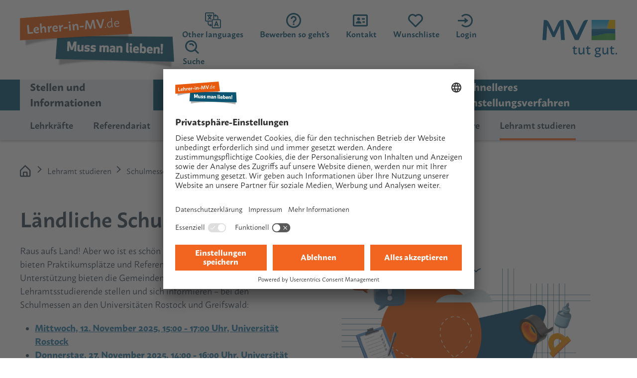

--- FILE ---
content_type: text/html; charset=utf-8
request_url: https://www.lehrer-in-mv.de/lehramt-studieren/schulmessen
body_size: 29714
content:
<!DOCTYPE html>
<html lang="de">
<head>

<meta charset="utf-8">
<!-- 
	Technische Betreuung durch IW Medien GmbH | www.iwmedien.de

	This website is powered by TYPO3 - inspiring people to share!
	TYPO3 is a free open source Content Management Framework initially created by Kasper Skaarhoj and licensed under GNU/GPL.
	TYPO3 is copyright 1998-2026 of Kasper Skaarhoj. Extensions are copyright of their respective owners.
	Information and contribution at https://typo3.org/
-->

<base href="/">
<link rel="icon" href="/_assets/9e562aff37305fbba8fa6233cd5ac93f/Icons/Favicon/favicon.ico" type="image/vnd.microsoft.icon">
<title>Schulmessen - Lehrer in MV</title>
<meta http-equiv="x-ua-compatible" content="IE=edge">
<meta name="generator" content="TYPO3 CMS">
<meta name="viewport" content="width=device-width, initial-scale=1, minimum-scale=1">
<meta name="robots" content="index,follow">
<meta name="description" content="Das Karriereportal für den Schuldienst im Mecklenburg-Vorpommern. Finde hier deinen neuen Traumjob als Lehrkraft in MV.">
<meta name="twitter:card" content="summary">
<meta name="apple-mobile-web-app-capable" content="no">
<meta name="google" content="notranslate">

<link rel="stylesheet" href="/_assets/9e562aff37305fbba8fa6233cd5ac93f/Css/jquery-ui.min.css?1765464464" media="all" nonce="NefSNYjUwcrD1zrDpe4Eq1T4FP9mZWKyk17vXOlMl1k6py8IbAmwaQ">
<link rel="stylesheet" href="/_assets/da037883643583719ff1c16a170c14d9/Css/shariff.complete.css?1765464464" media="all" nonce="NefSNYjUwcrD1zrDpe4Eq1T4FP9mZWKyk17vXOlMl1k6py8IbAmwaQ">
<link rel="stylesheet" href="/typo3temp/assets/bootstrappackage/css/uikit-d857a53dc8f8aca9a6b92d5498402dae03b9416b59f966dbd314cfd8ea82df63.css?1765464608" media="all" nonce="NefSNYjUwcrD1zrDpe4Eq1T4FP9mZWKyk17vXOlMl1k6py8IbAmwaQ">
<link rel="stylesheet" href="/typo3temp/assets/css/c5da614ee3c2fce1b1e4a31f0caa92bd.css?1733493007" media="all" nonce="NefSNYjUwcrD1zrDpe4Eq1T4FP9mZWKyk17vXOlMl1k6py8IbAmwaQ">


<script src="/typo3temp/assets/compressed/merged-f1d849be06f214347c740d7627336aaa-2784bf05b1acf87cd02bb1314486deb1.js?1765464608" nonce="NefSNYjUwcrD1zrDpe4Eq1T4FP9mZWKyk17vXOlMl1k6py8IbAmwaQ"></script>



<link rel="apple-touch-icon" sizes="180x180" href="/_assets/9e562aff37305fbba8fa6233cd5ac93f/Icons/Favicon/apple-touch-icon.png">
<link rel="icon" type="image/png" sizes="32x32" href="/_assets/9e562aff37305fbba8fa6233cd5ac93f/Icons/Favicon/favicon-32x32.png">
<link rel="icon" type="image/png" sizes="16x16" href="/_assets/9e562aff37305fbba8fa6233cd5ac93f/Icons/Favicon/favicon-16x16.png">
<link rel="manifest" href="/_assets/9e562aff37305fbba8fa6233cd5ac93f/Icons/Favicon/site.webmanifest">
<link rel="mask-icon" href="/_assets/9e562aff37305fbba8fa6233cd5ac93f/Icons/Favicon/safari-pinned-tab.svg" color="#5bbad5">
<link rel="shortcut icon" href="/_assets/9e562aff37305fbba8fa6233cd5ac93f/Icons/Favicon/favicon.ico">
<meta name="msapplication-TileColor" content="#2b5797">
<meta name="msapplication-config" content="/_assets/9e562aff37305fbba8fa6233cd5ac93f/Icons/Favicon/browserconfig.xml">
<meta name="theme-color" content="#ffffff"><link rel="prev" href="/lehramt-studieren/landpartie"><meta property="og:title" content="Finde deinen Traumjob auf Lehrer-in-MV.de" />
<meta property="og:type" content="website" />
<meta property="og:image" content="https://www.lehrer-in-mv.de/fileadmin/startseite/BiMi_1000px_2021.jpg" />
<meta property="og:image:type" content="image/jpeg" />
<meta property="og:image:width" content="1000" />
<meta property="og:image:height" content="1000" />
<meta property="og:url" content="https://www.lehrer-in-mv.de/" />
<meta property="og:site_name" content="Lehrer-in-MV" />
<meta property="og:description" content="oder aktiviere einen Stellenalarm im Karriereportal für den Schuldienst in MV." />
<meta property="og:locale" content="de_DE" />			<link rel="preconnect" href="//app.usercentrics.eu">
			<link rel="preconnect" href="//api.usercentrics.eu">
			<link rel="preconnect" href="//privacy-proxy.usercentrics.eu">
			<link rel="preload" href="//app.usercentrics.eu/browser-ui/latest/loader.js" as="script">
			<link rel="preload" href="//privacy-proxy.usercentrics.eu/latest/uc-block.bundle.js" as="script">			<script id="usercentrics-cmp" src="https://app.usercentrics.eu/browser-ui/latest/loader.js" data-settings-id="kdVutAH8uBVLkx" async></script>			<script type="application/javascript" src="https://privacy-proxy.usercentrics.eu/latest/uc-block.bundle.js"></script>
<link rel="canonical" href="https://www.lehrer-in-mv.de/lehramt-studieren/schulmessen"/>
</head>
<body id="p216" class="page-216 pagelevel-2 language-0 backendlayout-inhaltsseite layout-default">
<noscript>
    <div class="user-warning">
        Bitte aktivieren Sie JavaScript um diese Seite im vollen Funktionsumfang zu nutzen. Wie Sie das tun, ist <a href="http://www.enable-javascript.com/de/" rel="nofollow" target="_blank">hier</a> beschrieben.
    </div>
</noscript>

<div class="uk-overflow-hidden">
    


        
        
        
    
<header id="header" class="uk-position-relative uk-position-z-index">
    <div id="show-on-up" data-k-sticky-none="show-on-up: true; top: #header; bottom: #content">
        <div id="navigation" data-uk-sticky="top: #header; bottom: #content; animation: uk-animation-slide-top" >
        <div class="uk-container uk-container-large">
            <nav class="uk-navbar-container uk-navbar uk-navbar-transparent" data-uk-navbar>
                <div class="uk-navbar-left">
                    <a class="uk-navbar-item uk-logo" href="/">
                        
                                <img class="navbar-brand-logo-normal" src="/_assets/9e562aff37305fbba8fa6233cd5ac93f/Svg/Lehrer-in-MV_Logo_2025.svg" alt="Lehrer in MV" width="408" />
                            
                    </a>
                </div>
                <div class="uk-navbar-right">
                    <div class="uk-grid uk-grid-large uk-flex-middle uk-child-width-expand@m" data-uk-grid>
                        <div>
                            <div id="iconnavigation" class="uk-visible@m">
                                
    <ul class="uk-navbar-nav uk-grid uk-flex-bottom uk-grid-collapse" data-uk-grid>
        <li class="">
            <a data-uk-grid="" class="uk-grid uk-grid-collapse uk-child-width-1-1 uk-text-center" title="Other languages" href="/other-languages">
                <span class="uk-icon">
                    <svg xmlns="http://www.w3.org/2000/svg" width="32.092" height="32.092" viewBox="0 0 32.092 32.092" class="" aria-hidden="true"><g transform="translate(0.546 683.211)"><g transform="translate(0 -682.665)"><g transform="translate(0.454 0.454)"><path d="M-244.866-345.894h-10.192a2.459,2.459,0,0,1-2.456-2.456v-13.59a2.459,2.459,0,0,1,2.456-2.456h13.59a2.459,2.459,0,0,1,2.456,2.456v10.192a1,1,0,0,1-1,1,1,1,0,0,1-1-1V-361.94a.456.456,0,0,0-.456-.456h-13.59a.456.456,0,0,0-.456.456v13.59a.457.457,0,0,0,.456.456h10.192a1,1,0,0,1,1,1A1,1,0,0,1-244.866-345.894Z" transform="translate(256.514 363.396)" fill="currentColor"/></g><g transform="translate(14.044 14.044)"><path d="M-230.781,17.5h-13.59a2.459,2.459,0,0,1-2.456-2.456V1.456A2.459,2.459,0,0,1-244.371-1h13.59a2.459,2.459,0,0,1,2.456,2.456v13.59A2.459,2.459,0,0,1-230.781,17.5ZM-244.371,1a.457.457,0,0,0-.456.456v13.59a.457.457,0,0,0,.456.456h13.59a.457.457,0,0,0,.456-.456V1.456A.457.457,0,0,0-230.781,1h-13.59Z" transform="translate(245.827)" fill="currentColor"/></g><g transform="translate(4.337 5.308)"><path d="M8.736,1H0A1,1,0,0,1-1,0,1,1,0,0,1,0-1H8.736a1,1,0,0,1,1,1A1,1,0,0,1,8.736,1Z" fill="currentColor"/></g><g transform="translate(6.465 7.247)"><path d="M5.151,6.827a1,1,0,0,1-.514-.143A13.941,13.941,0,0,1-.912.41,1,1,0,0,1-.41-.912a1,1,0,0,1,1.322.5A11.949,11.949,0,0,0,5.667,4.969a1,1,0,0,1-.515,1.858Z" fill="currentColor"/></g><g transform="translate(5.793 5.308)"><path d="M-128.257,8.766a1,1,0,0,1-.858-.486,1,1,0,0,1,.343-1.372,11.857,11.857,0,0,0,5.358-7.1,1,1,0,0,1,1.177-.784A1,1,0,0,1-121.454.2a13.78,13.78,0,0,1-6.29,8.427A1,1,0,0,1-128.257,8.766Z" transform="translate(128.258)" fill="currentColor"/></g><g transform="translate(8.705 4.337)"><path d="M0-19.405a1,1,0,0,1-1-1v-.971a1,1,0,0,1,1-1,1,1,0,0,1,1,1v.971A1,1,0,0,1,0-19.405Z" transform="translate(0 21.376)" fill="currentColor"/></g><g transform="translate(18.846 17.927)"><path d="M6.9-182.65a1,1,0,0,1-.936-.647l-2.5-6.629L.935-183.295a1,1,0,0,1-1.29.579,1,1,0,0,1-.579-1.29l3.28-8.613.009-.023a1.194,1.194,0,0,1,1.108-.745h0a1.194,1.194,0,0,1,1.108.742l.011.027L7.833-184a1,1,0,0,1-.583,1.289A1,1,0,0,1,6.9-182.65Z" transform="translate(0 192.387)" fill="currentColor"/></g><g transform="translate(19.869 24.518)"><path d="M4.868,1H0A1,1,0,0,1-1,0,1,1,0,0,1,0-1H4.868a1,1,0,0,1,1,1A1,1,0,0,1,4.868,1Z" fill="currentColor"/></g><g transform="translate(5.793 18.898)"><path d="M-112.233-131.633h-1.941a4.4,4.4,0,0,1-4.4-4.4v-2.912a1,1,0,0,1,1-1,1,1,0,0,1,1,1v2.912a2.4,2.4,0,0,0,2.4,2.4h1.941a1,1,0,0,1,1,1A1,1,0,0,1-112.233-131.633Z" transform="translate(117.572 138.942)" fill="currentColor"/></g><g transform="translate(10.161 23.751)"><path d="M0,3.912a1,1,0,0,1-.8-.4,1,1,0,0,1,.2-1.4l.875-.656L-.6.8A1,1,0,0,1-.8-.6,1,1,0,0,1,.6-.8L2.541.656a1,1,0,0,1,0,1.6L.6,3.712A1,1,0,0,1,0,3.912Z" fill="currentColor"/></g><g transform="translate(19.868 5.793)"><path d="M5.339,7.309a1,1,0,0,1-1-1V3.4A2.4,2.4,0,0,0,1.941,1H0A1,1,0,0,1-1,0,1,1,0,0,1,0-1H1.941a4.4,4.4,0,0,1,4.4,4.4V6.309A1,1,0,0,1,5.339,7.309Z" fill="currentColor"/></g><g transform="translate(18.898 4.337)"><path d="M-40.811-60.217a1,1,0,0,1-.6-.2l-1.941-1.456a1,1,0,0,1-.4-.8,1,1,0,0,1,.4-.8l1.941-1.456a1,1,0,0,1,1.4.2,1,1,0,0,1-.2,1.4l-.875.656.875.656a1,1,0,0,1,.2,1.4A1,1,0,0,1-40.811-60.217Z" transform="translate(42.752 64.129)" fill="currentColor"/></g></g></g></svg>
                </span>
                <span class="uk-margin-small-left uk-margin-small-right">Other languages</span>
            </a>
        </li>
        <li>
            <a href="/lehrkraefte#c612" data-uk-toggle="target: #job-steps-infos-lehrer" title="So kann man sich auf Stellen bewerben" class="uk-grid uk-grid-collapse uk-child-width-1-1 uk-text-center" data-uk-grid>
                <span class="uk-icon">
                    <svg xmlns="http://www.w3.org/2000/svg" width="33.012" height="30.762" viewBox="0 0 33.012 30.762" class="" aria-hidden="true">
    <path d="M15.012,6.012a5.713,5.713,0,0,0-4.166,1.723,5.667,5.667,0,0,0-1.74,4.184h2.988a2.909,2.909,0,0,1,4.975-2.057,2.807,2.807,0,0,1,.861,2.057,1.735,1.735,0,0,1-.51,1.213A14.268,14.268,0,0,1,16.1,14.344q-.316.246-.58.475t-.475.439a4.481,4.481,0,0,0-1.336,2.127,11.309,11.309,0,0,0-.211,1.143v.984h3.023v-.949q0-.035.088-.387a1.912,1.912,0,0,1,.545-.809,3.6,3.6,0,0,1,.387-.334q.211-.158.422-.334a21.3,21.3,0,0,0,1.916-1.863,4.135,4.135,0,0,0,1.037-2.918,5.667,5.667,0,0,0-1.74-4.184A5.713,5.713,0,0,0,15.012,6.012ZM13.5,21.023h3.023v2.988H13.5ZM15.012,0A14.446,14.446,0,0,0,9.176,1.2,14.792,14.792,0,0,0,1.2,9.176,14.446,14.446,0,0,0,0,15.012a14.446,14.446,0,0,0,1.2,5.836,14.792,14.792,0,0,0,7.98,7.98,14.445,14.445,0,0,0,5.836,1.2,14.445,14.445,0,0,0,5.836-1.2,14.792,14.792,0,0,0,7.98-7.98,14.445,14.445,0,0,0,1.2-5.836,14.445,14.445,0,0,0-1.2-5.836,14.792,14.792,0,0,0-7.98-7.98A14.446,14.446,0,0,0,15.012,0Zm0,27a11.582,11.582,0,0,1-4.676-.949,11.759,11.759,0,0,1-6.363-6.363,11.582,11.582,0,0,1-.949-4.676,11.582,11.582,0,0,1,.949-4.676,11.759,11.759,0,0,1,6.363-6.363,11.582,11.582,0,0,1,4.676-.949,11.582,11.582,0,0,1,4.676.949,11.759,11.759,0,0,1,6.363,6.363A11.582,11.582,0,0,1,27,15.012a11.582,11.582,0,0,1-.949,4.676,11.759,11.759,0,0,1-6.363,6.363A11.582,11.582,0,0,1,15.012,27Zm18,3.762" fill="currentColor"/>
</svg>
                </span>
                <span class="uk-margin-small-left uk-margin-small-right">Bewerben so geht's</span>
            </a>
        </li>
        <li>
            <a class="uk-grid uk-grid-collapse uk-child-width-1-1 uk-text-center" title="Zum Kontakt" data-uk-toggle="target: #kontakt" data-uk-grid>
                <span class="uk-icon">
                    <svg xmlns="http://www.w3.org/2000/svg" width="33.012" height="27.738" viewBox="0 0 33.012 27.738" class="" aria-hidden="true">
    <path d="M11.6,11.988A2.942,2.942,0,0,0,14.59,9a2.932,2.932,0,0,0-.861-2.162A2.89,2.89,0,0,0,11.6,5.977,2.944,2.944,0,0,0,8.578,9a2.89,2.89,0,0,0,.861,2.127A2.932,2.932,0,0,0,11.6,11.988ZM27,0H3.023A3.015,3.015,0,0,0,.879.826,2.63,2.63,0,0,0,0,2.813V21.164A2.63,2.63,0,0,0,.879,23.15a3.015,3.015,0,0,0,2.145.826H27a3.015,3.015,0,0,0,2.145-.826,2.63,2.63,0,0,0,.879-1.986V2.813A2.63,2.63,0,0,0,29.145.826,3.015,3.015,0,0,0,27,0Zm0,20.988H3.023v-18H27Zm-9-13.5h6.012v2.988H18ZM19.512,13.5h4.5v2.988h-4.5Zm-2.355,3.8a3.713,3.713,0,0,0-1.635-2.865,6.049,6.049,0,0,0-3.92-1.318,6.1,6.1,0,0,0-3.955,1.318A3.713,3.713,0,0,0,6.012,17.3V18H17.156ZM33.012,27.738" fill="currentColor"/>
</svg>
                </span>
                <span class="uk-margin-small-left uk-margin-small-right">Kontakt</span>
            </a>
        </li>
        <li class="bookmark-page-link">
            <a href="/lehrkraefte/offene-stellen?tx_w3bimistellen_lehrerstellen%5Baction%5D=bookmarks&amp;tx_w3bimistellen_lehrerstellen%5Bcontroller%5D=LehrerStelle&amp;cHash=d265a0e81b4c72e01aed360ae47a78ba" title="Zur Wunschliste" class="uk-grid uk-grid-collapse uk-child-width-1-1 uk-text-center" data-uk-grid>
                <span class="uk-icon">
                    <svg xmlns="http://www.w3.org/2000/svg" width="32.977" height="29.18" viewBox="0 0 32.977 29.18" class="default-icon" aria-hidden="true">
    <path d="M14.977,2.32A8.853,8.853,0,0,0,9,0,8.976,8.976,0,0,0,5.572.668a8.5,8.5,0,0,0-2.9,1.969,8.582,8.582,0,0,0-2,2.953A8.887,8.887,0,0,0,0,8.947,8.626,8.626,0,0,0,.668,12.27a8.582,8.582,0,0,0,2,2.953l11,11a1.246,1.246,0,0,0,.527.545,1.578,1.578,0,0,0,.773.193,1.5,1.5,0,0,0,1.2-.6L27.281,15.223a8.582,8.582,0,0,0,2-2.953,9.042,9.042,0,0,0,.633-3.322,9.318,9.318,0,0,0-.633-3.357,8.944,8.944,0,0,0-2-2.988,8.742,8.742,0,0,0-2.9-1.934A8.976,8.976,0,0,0,20.953,0a8.853,8.853,0,0,0-5.977,2.32Zm10.2,2.426A5.713,5.713,0,0,1,26.93,8.93a5.713,5.713,0,0,1-1.758,4.184l-10.2,10.2-10.2-10.2A5.713,5.713,0,0,1,3.023,8.93,5.713,5.713,0,0,1,4.781,4.746a5.983,5.983,0,0,1,1.934-1.3A5.85,5.85,0,0,1,9,2.988a5.637,5.637,0,0,1,2.232.457,6.462,6.462,0,0,1,1.951,1.3l.738.738a1.445,1.445,0,0,0,2.109,0l.738-.738a5.778,5.778,0,0,1,4.2-1.688A5.778,5.778,0,0,1,25.172,4.746Zm7.8,24.434" fill="currentColor"/>
</svg>
                    <svg xmlns="http://www.w3.org/2000/svg" width="32.977" height="29.18" viewBox="0 0 32.977 29.18" class="bookmarked-icon" aria-hidden="true">
    <path d="M27.281,2.6a8.742,8.742,0,0,0-2.9-1.934A8.976,8.976,0,0,0,20.953,0a8.853,8.853,0,0,0-5.977,2.32A8.853,8.853,0,0,0,9,0,8.976,8.976,0,0,0,5.572.668a8.5,8.5,0,0,0-2.9,1.969,8.582,8.582,0,0,0-2,2.953A8.887,8.887,0,0,0,0,8.947,8.626,8.626,0,0,0,.668,12.27a8.582,8.582,0,0,0,2,2.953l12.3,12.34,12.3-12.34a8.582,8.582,0,0,0,2-2.953,8.4,8.4,0,0,0,.65-3.322,9.6,9.6,0,0,0-.65-3.357A8.944,8.944,0,0,0,27.281,2.6Zm5.7,26.578" fill="currentColor"/>
</svg>
                </span>
                <span class="uk-margin-small-left uk-margin-small-right">Wunschliste</span>
            </a>
        </li>
        
        
                <li class="">
                    <a href="/login" title="Zum Login" class="uk-grid uk-grid-collapse uk-child-width-1-1 uk-text-center" data-uk-toggle-none="target: #login" data-uk-grid>
                    <span class="uk-icon">
                        <svg xmlns="http://www.w3.org/2000/svg" width="33.012" height="29.25" viewBox="0 0 33.012 29.25" class="" aria-hidden="true">
    <path d="M13.5,19.512,21.023,13.5,13.5,7.488v4.5H0v3.023H13.5ZM16.523,0a13.5,13.5,0,0,0-5.186,1.02A13.271,13.271,0,0,0,6.961,3.938L9.07,6.082a10.532,10.532,0,0,1,11.461-2.3,10.031,10.031,0,0,1,3.41,2.3,10.328,10.328,0,0,1,2.268,3.393,10.638,10.638,0,0,1,0,8.051,10.328,10.328,0,0,1-2.268,3.393,10.031,10.031,0,0,1-3.41,2.3,10.482,10.482,0,0,1-11.461-2.3L6.961,23.063a13.271,13.271,0,0,0,4.377,2.918,13.652,13.652,0,0,0,10.354,0,13.319,13.319,0,0,0,4.359-2.918,13.468,13.468,0,0,0,0-19.125A13.392,13.392,0,0,0,16.523,0ZM33.012,29.25" fill="currentColor"/>
</svg>
                    </span>
                        <span class="uk-margin-small-left uk-margin-small-right">Login</span>
                    </a>
                </li>
            
        
            <li class="">
                <a class="uk-grid uk-grid-collapse uk-child-width-1-1 uk-text-center" title="Zur Suche" data-uk-toggle="target: #search" data-uk-grid>
                    <span class="uk-icon">
                        <svg xmlns="http://www.w3.org/2000/svg" width="33.012" height="30.762" viewBox="0 0 33.012 30.762" class="" aria-hidden="true">
    <path d="M12.023,24.012a11.579,11.579,0,0,0,3.938-.668,12.364,12.364,0,0,0,3.41-1.863l6.574,6.609,2.109-2.145L21.48,19.371a12.364,12.364,0,0,0,1.863-3.41,11.579,11.579,0,0,0,.668-3.937,11.582,11.582,0,0,0-.949-4.676A12.418,12.418,0,0,0,20.5,3.533,11.945,11.945,0,0,0,16.664.949,11.5,11.5,0,0,0,12.023,0,11.582,11.582,0,0,0,7.348.949a12.2,12.2,0,0,0-6.4,6.4A11.582,11.582,0,0,0,0,12.023a11.5,11.5,0,0,0,.949,4.641A11.945,11.945,0,0,0,3.533,20.5a12.418,12.418,0,0,0,3.814,2.566A11.582,11.582,0,0,0,12.023,24.012Zm0-20.988a8.633,8.633,0,0,1,3.48.7,8.975,8.975,0,0,1,2.865,1.916A9.471,9.471,0,0,1,20.32,8.508a8.885,8.885,0,0,1,.7,3.516,8.633,8.633,0,0,1-.7,3.48A9.3,9.3,0,0,1,15.5,20.32a8.633,8.633,0,0,1-3.48.7,8.885,8.885,0,0,1-3.516-.7,9.471,9.471,0,0,1-2.865-1.951A8.975,8.975,0,0,1,3.727,15.5a8.633,8.633,0,0,1-.7-3.48,8.885,8.885,0,0,1,.7-3.516A8.85,8.85,0,0,1,8.508,3.727,8.885,8.885,0,0,1,12.023,3.023Zm2.109,6.855a2.944,2.944,0,0,1,.65.984,3.055,3.055,0,0,1,.229,1.16H18A6.023,6.023,0,0,0,16.242,7.77a5.724,5.724,0,0,0-4.219-1.687A5.842,5.842,0,0,0,7.77,7.77L9.879,9.879a2.981,2.981,0,0,1,2.145-.844A2.862,2.862,0,0,1,14.133,9.879ZM33.012,30.762" fill="currentColor"/>
</svg>
                    </span>
                    <span class="uk-margin-small-left uk-margin-small-right">Suche</span>
                </a>
            </li>
        
    </ul>

                            </div>
                            <div id="iconnavigation-mobile-primary" class="uk-hidden@m">
                                
    <ul class="uk-navbar-nav uk-grid uk-flex-bottom uk-child-width-auto" data-uk-grid>
        
            <li>
                <a class="uk-display-inline-block uk-grid uk-grid-collapse uk-child-width-1-1 uk-text-center" data-uk-toggle="target: #search" data-uk-grid>
                    <span class="uk-icon uk-display-block">
                        <svg xmlns="http://www.w3.org/2000/svg" width="33.012" height="30.762" viewBox="0 0 33.012 30.762" class="" aria-hidden="true">
    <path d="M12.023,24.012a11.579,11.579,0,0,0,3.938-.668,12.364,12.364,0,0,0,3.41-1.863l6.574,6.609,2.109-2.145L21.48,19.371a12.364,12.364,0,0,0,1.863-3.41,11.579,11.579,0,0,0,.668-3.937,11.582,11.582,0,0,0-.949-4.676A12.418,12.418,0,0,0,20.5,3.533,11.945,11.945,0,0,0,16.664.949,11.5,11.5,0,0,0,12.023,0,11.582,11.582,0,0,0,7.348.949a12.2,12.2,0,0,0-6.4,6.4A11.582,11.582,0,0,0,0,12.023a11.5,11.5,0,0,0,.949,4.641A11.945,11.945,0,0,0,3.533,20.5a12.418,12.418,0,0,0,3.814,2.566A11.582,11.582,0,0,0,12.023,24.012Zm0-20.988a8.633,8.633,0,0,1,3.48.7,8.975,8.975,0,0,1,2.865,1.916A9.471,9.471,0,0,1,20.32,8.508a8.885,8.885,0,0,1,.7,3.516,8.633,8.633,0,0,1-.7,3.48A9.3,9.3,0,0,1,15.5,20.32a8.633,8.633,0,0,1-3.48.7,8.885,8.885,0,0,1-3.516-.7,9.471,9.471,0,0,1-2.865-1.951A8.975,8.975,0,0,1,3.727,15.5a8.633,8.633,0,0,1-.7-3.48,8.885,8.885,0,0,1,.7-3.516A8.85,8.85,0,0,1,8.508,3.727,8.885,8.885,0,0,1,12.023,3.023Zm2.109,6.855a2.944,2.944,0,0,1,.65.984,3.055,3.055,0,0,1,.229,1.16H18A6.023,6.023,0,0,0,16.242,7.77a5.724,5.724,0,0,0-4.219-1.687A5.842,5.842,0,0,0,7.77,7.77L9.879,9.879a2.981,2.981,0,0,1,2.145-.844A2.862,2.862,0,0,1,14.133,9.879ZM33.012,30.762" fill="currentColor"/>
</svg>
                    </span>
                    <span class="uk-display-block">Suche</span>
                </a>
            </li>
        
        <li>
            <a class="uk-display-inline-block uk-grid uk-grid-collapse uk-child-width-1-1 uk-text-center" data-uk-toggle="target: #mobilenavigation" data-uk-grid>
                <span class="uk-icon uk-display-block">
                    <svg xmlns="http://www.w3.org/2000/svg" viewBox="0 0 24 24" width="26" height="26" class="" aria-hidden="true"><path fill="none" d="M0 0h24v24H0z"/><path fill="currentColor" d="M3 4h18v2H3V4zm0 7h12v2H3v-2zm0 7h18v2H3v-2z"/></svg>
                </span>
                <span class="uk-display-block">Menü</span>
            </a>
        </li>
    </ul>

                            </div>
                        </div>
                        <div class="uk-visible@m uk-width-auto@m">
                            <div id="mv-tut-gut">
                                <svg xmlns="http://www.w3.org/2000/svg" xmlns:xlink="http://www.w3.org/1999/xlink" viewBox="0 0 116.22 61.597" class="" width="150" aria-hidden="true"><defs><linearGradient id="Unbenannter_Verlauf_5" x1="77.084" x2="113.438" y1="22.212" y2="30.605" gradientUnits="userSpaceOnUse"><stop offset=".05" stop-color="#5e9841"/><stop offset=".46" stop-color="#679d48"/><stop offset=".65" stop-color="#6da14d"/><stop offset=".95" stop-color="#5e9841"/></linearGradient><linearGradient id="Unbenannter_Verlauf_62" x1="77.084" x2="113.438" y1="22.212" y2="30.605" gradientUnits="userSpaceOnUse"><stop offset=".05" stop-color="#289b38"/><stop offset=".37" stop-color="#319f41"/><stop offset=".65" stop-color="#3da54c"/><stop offset=".95" stop-color="#289b38"/></linearGradient><linearGradient id="Unbenannter_Verlauf_41" x1="94.879" x2="94.879" y1="13.299" y2="24.939" gradientUnits="userSpaceOnUse"><stop offset="0" stop-color="#2676a1"/><stop offset=".005" stop-color="#2576a1"/><stop offset=".174" stop-color="#116897"/><stop offset=".34" stop-color="#046192"/><stop offset=".5" stop-color="#005e90"/></linearGradient><linearGradient id="Unbenannter_Verlauf_32" x1="90.279" x2="90.279" y1="14.033" y2=".001" gradientUnits="userSpaceOnUse"><stop offset="0" stop-color="#6dc6e8"/><stop offset=".193" stop-color="#58bee5"/><stop offset=".732" stop-color="#21a8dc"/><stop offset=".994" stop-color="#0ca0d9"/></linearGradient><linearGradient id="Unbenannter_Verlauf_6" x1="113.267" x2="113.267" y1="13.743" y2="13.74" gradientUnits="userSpaceOnUse"><stop offset="0" stop-color="#96c5e2"/><stop offset=".212" stop-color="#7fb9dc"/><stop offset=".519" stop-color="#64aad5"/><stop offset=".792" stop-color="#54a1d1"/><stop offset="1" stop-color="#4e9ecf"/></linearGradient><linearGradient xlink:href="#Unbenannter_Verlauf_6" id="Unbenannter_Verlauf_6-2" x1="112.714" x2="112.714" y1="13.719" y2="13.716"/></defs><g id="tut_gut._40" data-name="tut gut. 40"><path d="M53.753 52.805a3.958 3.958 0 0 1-2.403.789c-1.529 0-2.906-.846-2.906-3.107v-5.783H46.76a13.674 13.674 0 0 0 .216-1.691l1.58-.258.27-1.955a11.666 11.666 0 0 1 1.704-.48v2.693h3.207a13.674 13.674 0 0 1-.215 1.691H50.53v5.273c0 1.277.637 1.694 1.506 1.694a3.296 3.296 0 0 0 1.934-.685 5.89 5.89 0 0 1-.217 1.82ZM63.999 53.525a7.8 7.8 0 0 1-.705-2.631 3.868 3.868 0 0 1-3.797 2.7c-2.068 0-3.312-1.333-3.312-3.774v-6.48a14.324 14.324 0 0 1 2.086-.59v6.641c0 1.452.709 2.227 1.837 2.227 1.644 0 3.108-1.597 3.108-3.915V46.24c0-1.62-.031-2.777-.055-3.199a10.575 10.575 0 0 1 2.1-.065c.017.359.04 1.49.04 3.264v3.154a12.139 12.139 0 0 0 .465 3.695 4.533 4.533 0 0 1-1.767.435ZM74.63 52.805a3.958 3.958 0 0 1-2.404.789c-1.529 0-2.906-.846-2.906-3.107v-5.783h-1.684a13.672 13.672 0 0 0 .216-1.691l1.58-.258.27-1.955a11.666 11.666 0 0 1 1.704-.48v2.693h3.207a13.672 13.672 0 0 1-.216 1.691h-2.991v5.273c0 1.277.637 1.694 1.506 1.694a3.296 3.296 0 0 0 1.934-.685 5.89 5.89 0 0 1-.217 1.82ZM88.556 51.673c1.75.336 2.498 1.188 2.498 2.431 0 2.066-2.115 3.785-5.418 3.785-2.629 0-4.54-1.053-4.54-2.65 0-1.394 1.238-2.302 2.692-2.696a2.035 2.035 0 0 1-1.271-1.814 1.894 1.894 0 0 1 .787-1.511 3.134 3.134 0 0 1-1.805-2.869c0-2.224 2.071-3.598 4.502-3.598a5.61 5.61 0 0 1 1.731.258h3.473a11.487 11.487 0 0 1-.22 1.564l-1.498-.416a3.097 3.097 0 0 1 .693 1.998c0 2.22-2.058 3.584-4.495 3.584a5.975 5.975 0 0 1-1.241-.124.794.794 0 0 0-.137.442c0 .438.33.863 1.742 1.135l2.507.481Zm.508 2.817c0-.473-.32-.823-1.576-1.064l-1.968-.378c-1.355.275-2.49.92-2.49 1.715 0 .81 1.25 1.423 2.89 1.423 1.853 0 3.144-.75 3.144-1.696Zm-5.563-8.197a2.045 2.045 0 0 0 2.277 1.864 2.165 2.165 0 0 0 2.4-1.946 2.05 2.05 0 0 0-2.27-1.879 2.18 2.18 0 0 0-2.407 1.96ZM101.107 53.525a7.8 7.8 0 0 1-.704-2.631 3.868 3.868 0 0 1-3.797 2.7c-2.068 0-3.312-1.333-3.312-3.774v-6.48a14.323 14.323 0 0 1 2.085-.59v6.641c0 1.452.71 2.227 1.838 2.227 1.643 0 3.107-1.597 3.107-3.915V46.24c0-1.62-.031-2.777-.055-3.199a10.576 10.576 0 0 1 2.1-.065c.018.359.041 1.49.041 3.264v3.154a12.139 12.139 0 0 0 .464 3.695 4.533 4.533 0 0 1-1.767.435ZM111.738 52.805a3.958 3.958 0 0 1-2.404.789c-1.528 0-2.905-.846-2.905-3.107v-5.783h-1.684a13.672 13.672 0 0 0 .215-1.691l1.58-.258.27-1.955a11.666 11.666 0 0 1 1.704-.48v2.693h3.208a13.672 13.672 0 0 1-.216 1.691h-2.992v5.273c0 1.277.637 1.694 1.506 1.694a3.296 3.296 0 0 0 1.934-.685 5.89 5.89 0 0 1-.216 1.82ZM113.796 52.379a1.312 1.312 0 0 1 1.285-1.38 1.129 1.129 0 0 1 1.14 1.215 1.312 1.312 0 0 1-1.285 1.38 1.13 1.13 0 0 1-1.14-1.215Z" fill="#005e90"/></g><g data-name="MV 40"><path d="M70.86.186 56.3 31.243h-5.734L36.006.186a.091.091 0 0 1 .082-.12h.904a13.427 13.427 0 0 1 3.586.38 6.593 6.593 0 0 1 3.432 3.508c1.51 2.98 9.423 19.602 9.423 19.602s7.912-16.623 9.423-19.602A6.593 6.593 0 0 1 66.288.446a13.428 13.428 0 0 1 3.586-.38h.905a.091.091 0 0 1 .082.12ZM32.782.07h-.417a15.447 15.447 0 0 0-3.888.425c-1.773.625-3.056 2.132-5.267 6.585-1.485 2.99-5.775 11.94-5.777 11.945-.002-.004-4.292-8.954-5.777-11.945C9.446 2.627 8.162 1.12 6.39.495A15.447 15.447 0 0 0 2.502.071h-.418L0 31.25h5.927L7.4 8.855l8.36 17.639h3.348l8.36-17.64 1.472 22.399h5.927Z" fill="#005e90"/></g><g data-name="Bildzeichen 40"><path fill="url(#Unbenannter_Verlauf_5)" d="M100.913 20.955c-5.68.315-12.83 2.645-17.212 3.37a52.42 52.42 0 0 1-7.247.614v6.242h36.85V21.46a47.938 47.938 0 0 0-8.417-.616c-1.214 0-2.542.032-3.974.112Z"/><path fill="url(#Unbenannter_Verlauf_62)" d="M100.913 20.955c-5.68.315-12.83 2.645-17.212 3.37a52.42 52.42 0 0 1-7.247.614v6.242h36.85V21.46a47.938 47.938 0 0 0-8.417-.616c-1.214 0-2.542.032-3.974.112Z"/><path fill="url(#Unbenannter_Verlauf_41)" d="M94.88 13.299c-8.536 0-18.426.734-18.426.734v10.906a52.415 52.415 0 0 0 7.247-.614c4.383-.725 11.533-3.055 17.212-3.37 1.432-.08 2.76-.112 3.974-.112a47.934 47.934 0 0 1 8.418.616v-7.716s-9.577-.444-18.425-.444Z"/><path fill="#f2b700" d="M104.105 0a64.435 64.435 0 0 0-2.629 9.255 39.514 39.514 0 0 0-.687 4.1 494.4 494.4 0 0 1 12.516.388V0Z"/><path fill="url(#Unbenannter_Verlauf_32)" d="M101.476 9.255a64.404 64.404 0 0 1 2.629-9.254h-27.65v14.032s9.89-.734 18.425-.734c1.973 0 3.978.022 5.91.057a39.51 39.51 0 0 1 .686-4.1Z"/><path fill="url(#Unbenannter_Verlauf_6)" d="m113.305 13.743-.077-.003Z"/><path fill="url(#Unbenannter_Verlauf_6-2)" d="m112.754 13.719-.08-.003Z"/></g></svg>
                            </div>
                        </div>
                    </div>
                </div>
            </nav>
        </div>
    </div>

    <div id="iconnavigation-mobile-secondary" class="uk-hidden@m">
        <div class="uk-container">
            
    <ul class="uk-navbar-nav uk-grid uk-flex-between uk-flex-bottom uk-grid-small uk-child-width-auto" data-uk-grid>
        <li>
            <a class="uk-display-inline-block uk-grid uk-grid-collapse uk-child-width-1-1 uk-text-center" data-uk-toggle="target: #kontakt" data-uk-grid>
                <span class="uk-icon uk-display-block">
                    <svg xmlns="http://www.w3.org/2000/svg" width="33.012" height="27.738" viewBox="0 0 33.012 27.738" class="" aria-hidden="true">
    <path d="M11.6,11.988A2.942,2.942,0,0,0,14.59,9a2.932,2.932,0,0,0-.861-2.162A2.89,2.89,0,0,0,11.6,5.977,2.944,2.944,0,0,0,8.578,9a2.89,2.89,0,0,0,.861,2.127A2.932,2.932,0,0,0,11.6,11.988ZM27,0H3.023A3.015,3.015,0,0,0,.879.826,2.63,2.63,0,0,0,0,2.813V21.164A2.63,2.63,0,0,0,.879,23.15a3.015,3.015,0,0,0,2.145.826H27a3.015,3.015,0,0,0,2.145-.826,2.63,2.63,0,0,0,.879-1.986V2.813A2.63,2.63,0,0,0,29.145.826,3.015,3.015,0,0,0,27,0Zm0,20.988H3.023v-18H27Zm-9-13.5h6.012v2.988H18ZM19.512,13.5h4.5v2.988h-4.5Zm-2.355,3.8a3.713,3.713,0,0,0-1.635-2.865,6.049,6.049,0,0,0-3.92-1.318,6.1,6.1,0,0,0-3.955,1.318A3.713,3.713,0,0,0,6.012,17.3V18H17.156ZM33.012,27.738" fill="currentColor"/>
</svg>
                </span>
                <span class="uk-display-block">Kontakt</span>
            </a>
        </li>
        <li class="bookmark-page-link">
            <a href="/lehrkraefte/offene-stellen?tx_w3bimistellen_lehrerstellen%5Baction%5D=bookmarks&amp;tx_w3bimistellen_lehrerstellen%5Bcontroller%5D=LehrerStelle&amp;cHash=d265a0e81b4c72e01aed360ae47a78ba" class="uk-display-inline-block uk-grid uk-grid-collapse uk-child-width-1-1 uk-text-center" data-uk-grid>
                <span class="uk-icon uk-display-block">
                    <svg xmlns="http://www.w3.org/2000/svg" width="32.977" height="29.18" viewBox="0 0 32.977 29.18" class="default-icon" aria-hidden="true">
    <path d="M14.977,2.32A8.853,8.853,0,0,0,9,0,8.976,8.976,0,0,0,5.572.668a8.5,8.5,0,0,0-2.9,1.969,8.582,8.582,0,0,0-2,2.953A8.887,8.887,0,0,0,0,8.947,8.626,8.626,0,0,0,.668,12.27a8.582,8.582,0,0,0,2,2.953l11,11a1.246,1.246,0,0,0,.527.545,1.578,1.578,0,0,0,.773.193,1.5,1.5,0,0,0,1.2-.6L27.281,15.223a8.582,8.582,0,0,0,2-2.953,9.042,9.042,0,0,0,.633-3.322,9.318,9.318,0,0,0-.633-3.357,8.944,8.944,0,0,0-2-2.988,8.742,8.742,0,0,0-2.9-1.934A8.976,8.976,0,0,0,20.953,0a8.853,8.853,0,0,0-5.977,2.32Zm10.2,2.426A5.713,5.713,0,0,1,26.93,8.93a5.713,5.713,0,0,1-1.758,4.184l-10.2,10.2-10.2-10.2A5.713,5.713,0,0,1,3.023,8.93,5.713,5.713,0,0,1,4.781,4.746a5.983,5.983,0,0,1,1.934-1.3A5.85,5.85,0,0,1,9,2.988a5.637,5.637,0,0,1,2.232.457,6.462,6.462,0,0,1,1.951,1.3l.738.738a1.445,1.445,0,0,0,2.109,0l.738-.738a5.778,5.778,0,0,1,4.2-1.688A5.778,5.778,0,0,1,25.172,4.746Zm7.8,24.434" fill="currentColor"/>
</svg>
                    <svg xmlns="http://www.w3.org/2000/svg" width="32.977" height="29.18" viewBox="0 0 32.977 29.18" class="bookmarked-icon" aria-hidden="true">
    <path d="M27.281,2.6a8.742,8.742,0,0,0-2.9-1.934A8.976,8.976,0,0,0,20.953,0a8.853,8.853,0,0,0-5.977,2.32A8.853,8.853,0,0,0,9,0,8.976,8.976,0,0,0,5.572.668a8.5,8.5,0,0,0-2.9,1.969,8.582,8.582,0,0,0-2,2.953A8.887,8.887,0,0,0,0,8.947,8.626,8.626,0,0,0,.668,12.27a8.582,8.582,0,0,0,2,2.953l12.3,12.34,12.3-12.34a8.582,8.582,0,0,0,2-2.953,8.4,8.4,0,0,0,.65-3.322,9.6,9.6,0,0,0-.65-3.357A8.944,8.944,0,0,0,27.281,2.6Zm5.7,26.578" fill="currentColor"/>
</svg>
                </span>
                <span class="uk-display-block">Wunschliste</span>
            </a>
        </li>
        
        <li>
            
                    <a href="login" class="uk-display-inline-block uk-grid uk-grid-collapse uk-child-width-1-1 uk-text-center" data-uk-toggle-none="target: #login" data-uk-grid>
                        <span class="uk-icon uk-display-block">
                            <svg xmlns="http://www.w3.org/2000/svg" width="33.012" height="29.25" viewBox="0 0 33.012 29.25" class="" aria-hidden="true">
    <path d="M13.5,19.512,21.023,13.5,13.5,7.488v4.5H0v3.023H13.5ZM16.523,0a13.5,13.5,0,0,0-5.186,1.02A13.271,13.271,0,0,0,6.961,3.938L9.07,6.082a10.532,10.532,0,0,1,11.461-2.3,10.031,10.031,0,0,1,3.41,2.3,10.328,10.328,0,0,1,2.268,3.393,10.638,10.638,0,0,1,0,8.051,10.328,10.328,0,0,1-2.268,3.393,10.031,10.031,0,0,1-3.41,2.3,10.482,10.482,0,0,1-11.461-2.3L6.961,23.063a13.271,13.271,0,0,0,4.377,2.918,13.652,13.652,0,0,0,10.354,0,13.319,13.319,0,0,0,4.359-2.918,13.468,13.468,0,0,0,0-19.125A13.392,13.392,0,0,0,16.523,0ZM33.012,29.25" fill="currentColor"/>
</svg>
                        </span>
                        <span class="uk-display-block">Login</span>
                    </a>
                
        </li>
    </ul>

        </div>
    </div>

    
        <div id="mainnavigation">
            <div class="uk-container">
                <div class="uk-visible@m">
    <nav class="uk-navbar-container uk-navbar uk-navbar-transparent" data-uk-navbar>
        <div class="uk-navbar-left">
            
    
        <ul class="uk-navbar-nav">
            <li class="nav-item uk-active">
                <a href="/" class="nav-link">Stellen und Informationen</a>
            </li>
            
                
                    
                            <li class="nav-item">
                                <a href="/lehrergeschichten" id="nav-item-158" class="nav-link" title="Lehrergeschichten">
                                    
                                    Lehrergeschichten
                                </a>
                                
                            </li>
                        
                
            
                
                    
                            <li class="nav-item">
                                <a href="/schulportraets" id="nav-item-159" class="nav-link" title="Schulporträts">
                                    
                                    Schulporträts
                                </a>
                                
                            </li>
                        
                
            
                
                    
                            <li class="nav-item">
                                <a href="/veranstaltungen" id="nav-item-170" class="nav-link" title="Veranstaltungen">
                                    
                                    Veranstaltungen
                                </a>
                                
                            </li>
                        
                
            
                
                    
                            <li class="nav-item">
                                <a href="/gute-schule" id="nav-item-294" class="nav-link" title="Schnelleres Einstellungsverfahren">
                                    
                                    Schnelleres Einstellungsverfahren
                                </a>
                                
                            </li>
                        
                
            
        </ul>
    

        </div>
    </nav>
</div>

<div id="mobilenavigation" class="uk-offcanvas" data-uk-offcanvas="overlay: true; container: body">
    <div class="uk-offcanvas-bar">
        <button class="uk-offcanvas-close uk-icon uk-close" type="button">
            <svg xmlns="http://www.w3.org/2000/svg" viewBox="0 0 24 24" width="34" height="34"><path fill="none" d="M0 0h24v24H0z"/><path fill="currentColor" d="M12 10.586l4.95-4.95 1.414 1.414-4.95 4.95 4.95 4.95-1.414 1.414-4.95-4.95-4.95 4.95-1.414-1.414 4.95-4.95-4.95-4.95L7.05 5.636z"/></svg>
        </button>
        <div class="uk-margin-large-top">
            
    
        <ul class="uk-nav uk-nav-default uk-nav-parent-icon" data-uk-nav>
            <li class="nav-item uk-active uk-open">
                <a href="/" class="nav-link">Stellen und Informationen</a>
                <ul class="uk-nav uk-nav-default uk-nav-sub uk-nav-parent-icon" data-uk-nav>
                    
                        
                                <li class="nav-item uk-parent">
                                    <a href="/lehrkraefte" title="Lehrkräfte">
                                    Lehrkräfte
                                    </a>
                                    
                                            <ul class="uk-nav uk-nav-default uk-nav-sub uk-nav-parent-icon" data-uk-nav>
                                                
                                                    
                                                            <li>
                                                            <a href="/lehrkraefte/offene-stellen" class="nav-doktype-1" title="Offene Stellen">
                                                            Offene Stellen
                                                            </a>
                                                            </li>
                                                        
                                                
                                                    
                                                            <li>
                                                            <a href="/lehrkraefte" class="nav-doktype-4" title="Übersicht">
                                                            Übersicht
                                                            </a>
                                                            </li>
                                                        
                                                
                                                    
                                                            <li>
                                                            <a href="/lehrkraefte/bewerbungsverfahren" class="nav-doktype-1" title="Bewerbungsverfahren">
                                                            Bewerbungsverfahren
                                                            </a>
                                                            </li>
                                                        
                                                
                                                    
                                                            <li>
                                                            <a href="/lehrkraefte/lehrkraefteaustauschverfahren" class="nav-doktype-1" title="Lehrkräfteaustauschverfahren">
                                                            Lehrkräfteaustauschverfahren
                                                            </a>
                                                            </li>
                                                        
                                                
                                                    
                                                            <li>
                                                            <a href="/lehrkraefte/vertretungslehrkraft" class="nav-doktype-1" title="Vertretungslehrkraft">
                                                            Vertretungslehrkraft
                                                            </a>
                                                            </li>
                                                        
                                                
                                                    
                                                            <li>
                                                            <a href="/lehrkraefte/anerkennung-auslaendischer-abschluesse" class="nav-doktype-1" title="Anerkennung ausländischer Abschlüsse">
                                                            Anerkennung ausländischer Abschlüsse
                                                            </a>
                                                            </li>
                                                        
                                                
                                                    
                                                            <li>
                                                            <a href="/lehrkraefte/faq" class="nav-doktype-1" title="FAQ">
                                                            FAQ
                                                            </a>
                                                            </li>
                                                        
                                                
                                                    
                                                            <li>
                                                            <a href="/lehrkraefte/ansprechpersonen-und-unterstuetzung" class="nav-doktype-1" title="Ansprechpersonen und Unterstützung">
                                                            Ansprechpersonen und Unterstützung
                                                            </a>
                                                            </li>
                                                        
                                                
                                            </ul>
                                        
                                </li>
                            
                    
                        
                                <li class="nav-item uk-parent">
                                    <a href="/referendariat" title="Referendariat">
                                    Referendariat
                                    </a>
                                    
                                            <ul class="uk-nav uk-nav-default uk-nav-sub uk-nav-parent-icon" data-uk-nav>
                                                
                                                    
                                                            <li>
                                                            <a href="/referendariat/offene-stellen" class="nav-doktype-1" title="Offene Stellen">
                                                            Offene Stellen
                                                            </a>
                                                            </li>
                                                        
                                                
                                                    
                                                            <li>
                                                            <a href="/referendariat" class="nav-doktype-4" title="Übersicht">
                                                            Übersicht
                                                            </a>
                                                            </li>
                                                        
                                                
                                                    
                                                            <li>
                                                            <a href="/referendariat/bewerbungsverfahren" class="nav-doktype-1" title="Bewerbungsverfahren">
                                                            Bewerbungsverfahren
                                                            </a>
                                                            </li>
                                                        
                                                
                                                    
                                                            <li>
                                                            <a href="/referendariat/ablauf-referendariat" class="nav-doktype-1" title="Ablauf Referendariat">
                                                            Ablauf Referendariat
                                                            </a>
                                                            </li>
                                                        
                                                
                                                    
                                                            <li>
                                                            <a href="/referendariat/weitere-informationen" class="nav-doktype-1" title="Weitere Informationen">
                                                            Weitere Informationen
                                                            </a>
                                                            </li>
                                                        
                                                
                                                    
                                                            <li>
                                                            <a href="/referendariat/ansprechpersonen" class="nav-doktype-1" title="Ansprechpersonen">
                                                            Ansprechpersonen
                                                            </a>
                                                            </li>
                                                        
                                                
                                            </ul>
                                        
                                </li>
                            
                    
                        
                                <li class="nav-item uk-parent">
                                    <a href="/seiteneinstieg" title="Seiteneinstieg">
                                    Seiteneinstieg
                                    </a>
                                    
                                            <ul class="uk-nav uk-nav-default uk-nav-sub uk-nav-parent-icon" data-uk-nav>
                                                
                                                    
                                                            <li>
                                                            <a href="/seiteneinstieg" class="nav-doktype-4" title="Übersicht">
                                                            Übersicht
                                                            </a>
                                                            </li>
                                                        
                                                
                                                    
                                                            <li>
                                                            <a href="/seiteneinstieg/mein-weg-in-den-schuldienst" class="nav-doktype-1" title="Mein Weg in den Schuldienst">
                                                            Mein Weg in den Schuldienst
                                                            </a>
                                                            </li>
                                                        
                                                
                                                    
                                                            <li>
                                                            <a href="/seiteneinstieg/berufsbegleitender-vorbereitungsdienst" class="nav-doktype-1" title="Berufsbegleitender Vorbereitungsdienst">
                                                            Berufsbegleitender Vorbereitungsdienst
                                                            </a>
                                                            </li>
                                                        
                                                
                                                    
                                                            <li>
                                                            <a href="/seiteneinstieg/seiteneinstiegsqualifizierung" class="nav-doktype-1" title="Seiteneinstiegsqualifizierung">
                                                            Seiteneinstiegsqualifizierung
                                                            </a>
                                                            </li>
                                                        
                                                
                                                    
                                                            <li>
                                                            <a href="/seiteneinstieg/verdienst" class="nav-doktype-1" title="Verdienst">
                                                            Verdienst
                                                            </a>
                                                            </li>
                                                        
                                                
                                                    
                                                            <li>
                                                            <a href="/seiteneinstieg/ansprechpersonen" class="nav-doktype-1" title="Ansprechpersonen">
                                                            Ansprechpersonen
                                                            </a>
                                                            </li>
                                                        
                                                
                                            </ul>
                                        
                                </li>
                            
                    
                        
                                <li class="nav-item uk-parent">
                                    <a href="/unterstuetzendes-personal" title="Unterstützendes Personal">
                                    Unterstützendes Personal
                                    </a>
                                    
                                            <ul class="uk-nav uk-nav-default uk-nav-sub uk-nav-parent-icon" data-uk-nav>
                                                
                                                    
                                                            <li>
                                                            <a href="/unterstuetzendes-personal/offene-upf-stellen" class="nav-doktype-1" title="Offene upF-Stellen">
                                                            Offene upF-Stellen
                                                            </a>
                                                            </li>
                                                        
                                                
                                                    
                                                            <li>
                                                            <a href="/unterstuetzendes-personal/offene-mpf-stellen" class="nav-doktype-1" title="Offene mpF-Stellen">
                                                            Offene mpF-Stellen
                                                            </a>
                                                            </li>
                                                        
                                                
                                                    
                                                            <li>
                                                            <a href="/unterstuetzendes-personal" class="nav-doktype-4" title="Übersicht">
                                                            Übersicht
                                                            </a>
                                                            </li>
                                                        
                                                
                                                    
                                                            <li>
                                                            <a href="/unterstuetzendes-personal/upf" class="nav-doktype-1" title="upF">
                                                            upF
                                                            </a>
                                                            </li>
                                                        
                                                
                                                    
                                                            <li>
                                                            <a href="/unterstuetzendes-personal/mpf" class="nav-doktype-1" title="mpF">
                                                            mpF
                                                            </a>
                                                            </li>
                                                        
                                                
                                                    
                                                            <li>
                                                            <a href="/unterstuetzendes-personal/alltagshilfe" class="nav-doktype-1" title="Alltagshilfe">
                                                            Alltagshilfe
                                                            </a>
                                                            </li>
                                                        
                                                
                                                    
                                                            <li>
                                                            <a href="/unterstuetzendes-personal/externe-vertretungskraefte" class="nav-doktype-1" title="Externe Vertretungskräfte">
                                                            Externe Vertretungskräfte
                                                            </a>
                                                            </li>
                                                        
                                                
                                            </ul>
                                        
                                </li>
                            
                    
                        
                                <li class="nav-item uk-parent">
                                    <a href="/perspektiven-und-karriere" title="Perspektiven und Karriere">
                                    Perspektiven und Karriere
                                    </a>
                                    
                                            <ul class="uk-nav uk-nav-default uk-nav-sub uk-nav-parent-icon" data-uk-nav>
                                                
                                                    
                                                            <li>
                                                            <a href="/perspektiven-und-karriere/offene-leitungsstellen" class="nav-doktype-1" title="Offene Leitungsstellen">
                                                            Offene Leitungsstellen
                                                            </a>
                                                            </li>
                                                        
                                                
                                                    
                                                            <li>
                                                            <a href="/perspektiven-und-karriere/offene-befoerderungsstellen" class="nav-doktype-1" title="Offene Beförderungsstellen">
                                                            Offene Beförderungsstellen
                                                            </a>
                                                            </li>
                                                        
                                                
                                                    
                                                            <li>
                                                            <a href="/perspektiven-und-karriere" class="nav-doktype-4" title="Übersicht">
                                                            Übersicht
                                                            </a>
                                                            </li>
                                                        
                                                
                                                    
                                                            <li>
                                                            <a href="/perspektiven-und-karriere/leitungsstellen" class="nav-doktype-1" title="Leitungsstellen">
                                                            Leitungsstellen
                                                            </a>
                                                            </li>
                                                        
                                                
                                                    
                                                            <li>
                                                            <a href="/perspektiven-und-karriere/befoerderungsstellen" class="nav-doktype-1" title="Beförderungsstellen">
                                                            Beförderungsstellen
                                                            </a>
                                                            </li>
                                                        
                                                
                                                    
                                                            <li>
                                                            <a href="/perspektiven-und-karriere/qualifizierung" class="nav-doktype-1" title="Qualifizierung">
                                                            Qualifizierung
                                                            </a>
                                                            </li>
                                                        
                                                
                                            </ul>
                                        
                                </li>
                            
                    
                        
                                <li class="nav-item uk-active uk-open uk-parent">
                                    <a href="/lehramt-studieren" title="Lehramt studieren">
                                    Lehramt studieren
                                    </a>
                                    
                                            <ul class="uk-nav uk-nav-default uk-nav-sub uk-nav-parent-icon" data-uk-nav>
                                                
                                                    
                                                            <li>
                                                            <a href="/lehramt-studieren" class="nav-doktype-4" title="Übersicht">
                                                            Übersicht
                                                            </a>
                                                            </li>
                                                        
                                                
                                                    
                                                            <li>
                                                            <a href="/lehramt-studieren/lehramt-kurzportraets" class="nav-doktype-1" title="Lehramt-Kurzporträts">
                                                            Lehramt-Kurzporträts
                                                            </a>
                                                            </li>
                                                        
                                                
                                                    
                                                            <li>
                                                            <a href="/lehramt-studieren/phasen-der-lehramtsausbildung" class="nav-doktype-1" title="Phasen der Lehramtsausbildung">
                                                            Phasen der Lehramtsausbildung
                                                            </a>
                                                            </li>
                                                        
                                                
                                                    
                                                            <li>
                                                            <a href="/lehramt-studieren/hochschulen-in-mv" class="nav-doktype-1" title="Hochschulen in MV">
                                                            Hochschulen in MV
                                                            </a>
                                                            </li>
                                                        
                                                
                                                    
                                                            <li>
                                                            <a href="/lehramt-studieren/zukunftschancen" class="nav-doktype-1" title="Zukunftschancen">
                                                            Zukunftschancen
                                                            </a>
                                                            </li>
                                                        
                                                
                                                    
                                                            <li>
                                                            <a href="/lehramt-studieren/landpartie" class="nav-doktype-1" title="Landpartie">
                                                            Landpartie
                                                            </a>
                                                            </li>
                                                        
                                                
                                                    
                                                            <li class="uk-active">
                                                            <a href="/lehramt-studieren/schulmessen" class="nav-doktype-1" title="Schulmessen">
                                                            Schulmessen
                                                            </a>
                                                            </li>
                                                        
                                                
                                            </ul>
                                        
                                </li>
                            
                    
                </ul>
            </li>
            
                
                    
                            <li class="nav-item">
                                <a href="/lehrergeschichten" id="offcanvas-nav-item-158" title="Lehrergeschichten">
                                    Lehrergeschichten
                                </a>
                                
                            </li>
                        
                
            
                
                    
                            <li class="nav-item">
                                <a href="/schulportraets" id="offcanvas-nav-item-159" title="Schulporträts">
                                    Schulporträts
                                </a>
                                
                            </li>
                        
                
            
                
                    
                            <li class="nav-item">
                                <a href="/veranstaltungen" id="offcanvas-nav-item-170" title="Veranstaltungen">
                                    Veranstaltungen
                                </a>
                                
                            </li>
                        
                
            
                
                    
                            <li class="nav-item">
                                <a href="/gute-schule" id="offcanvas-nav-item-294" title="Schnelleres Einstellungsverfahren">
                                    Schnelleres Einstellungsverfahren
                                </a>
                                
                            </li>
                        
                
            
        </ul>
    

        </div>
        
            <hr />
            <div class="meta-nav uk-nav uk-grid-small uk-child-width-auto" data-uk-grid>
                
                    
                        <div>
                            <a href="/melden-von-fehlern">Melden von Fehlern</a>
                        </div>
                    
                
                    
                        <div>
                            <a href="/other-languages">Other languages</a>
                        </div>
                    
                
                    
                        <div>
                            <a href="/login/schulamt">Stellen melden</a>
                        </div>
                    
                
                    
                
                    
                        <div>
                            <a href="/kontakte">Kontakte</a>
                        </div>
                    
                
                    
                        <div>
                            <a href="/impressum">Impressum</a>
                        </div>
                    
                
                    
                        <div>
                            <a href="/datenschutz">Datenschutz</a>
                        </div>
                    
                
                    
                        <div>
                            <a href="/barrierefreiheit">Barrierefreiheit</a>
                        </div>
                    
                
                    
                
                    
                
                    
                
                    
                
                    
                
                    
                
                    
                
            </div>
            
                <hr />
                <div class="meta-nav uk-nav uk-grid-small uk-child-width-auto" data-uk-grid>
                    <div class="uk-width-1-1">
                        Themenportale:
                    </div>
                    
                        
                            <div>
                                <a href="http://www.mecklenburg-vorpommern.de/" target="_blank">Landesportal</a>
                            </div>
                        
                    
                        
                            <div>
                                <a href="http://www.regierung-mv.de/" target="_blank">Regierungsportal</a>
                            </div>
                        
                    
                        
                            <div>
                                <a href="http://www.bildung-mv.de/" target="_blank">Bildungsserver</a>
                            </div>
                        
                    
                </div>
            
        
    </div>
</div>




            </div>
        </div>
    

    
        <div id="subnavigation" class="uk-visible@m">
    <div class="uk-container">
        <nav class="uk-navbar-container uk-navbar uk-navbar-transparent" data-uk-navbar>
            <div class="uk-navbar-left">
                
    
        <ul class="uk-navbar-nav">
            
                
                        <li class="subnav-item">
                            <a href="/lehrkraefte" id="subnav-item-160" class="subnav-link" title="Lehrkräfte">
                                
                                <span class="subnav-link-text">Lehrkräfte</span>
                            </a>
                            
                            
                                <div class="uk-navbar-dropdown dropdown-arrow" data-uk-dropdown="offset: 0">
                                    <ul class="uk-nav-default uk-nav-divider" data-uk-nav>
                                        
                                            
                                                    <li>
                                                        <a href="/lehrkraefte/offene-stellen" class="dropdown-item nav-doktype-1" title="Offene Stellen">
                                                            <span>Offene Stellen</span>
                                                        </a>
                                                    </li>
                                                
                                        
                                            
                                                    <li>
                                                        <a href="/lehrkraefte" class="dropdown-item nav-doktype-4" title="Übersicht">
                                                            <span>Übersicht</span>
                                                        </a>
                                                    </li>
                                                
                                        
                                            
                                                    <li>
                                                        <a href="/lehrkraefte/bewerbungsverfahren" class="dropdown-item nav-doktype-1" title="Bewerbungsverfahren">
                                                            <span>Bewerbungsverfahren</span>
                                                        </a>
                                                    </li>
                                                
                                        
                                            
                                                    <li>
                                                        <a href="/lehrkraefte/lehrkraefteaustauschverfahren" class="dropdown-item nav-doktype-1" title="Lehrkräfteaustauschverfahren">
                                                            <span>Lehrkräfteaustauschverfahren</span>
                                                        </a>
                                                    </li>
                                                
                                        
                                            
                                                    <li>
                                                        <a href="/lehrkraefte/vertretungslehrkraft" class="dropdown-item nav-doktype-1" title="Vertretungslehrkraft">
                                                            <span>Vertretungslehrkraft</span>
                                                        </a>
                                                    </li>
                                                
                                        
                                            
                                                    <li>
                                                        <a href="/lehrkraefte/anerkennung-auslaendischer-abschluesse" class="dropdown-item nav-doktype-1" title="Anerkennung ausländischer Abschlüsse">
                                                            <span>Anerkennung ausländischer Abschlüsse</span>
                                                        </a>
                                                    </li>
                                                
                                        
                                            
                                                    <li>
                                                        <a href="/lehrkraefte/faq" class="dropdown-item nav-doktype-1" title="FAQ">
                                                            <span>FAQ</span>
                                                        </a>
                                                    </li>
                                                
                                        
                                            
                                                    <li>
                                                        <a href="/lehrkraefte/ansprechpersonen-und-unterstuetzung" class="dropdown-item nav-doktype-1" title="Ansprechpersonen und Unterstützung">
                                                            <span>Ansprechpersonen und Unterstützung</span>
                                                        </a>
                                                    </li>
                                                
                                        
                                    </ul>
                                </div>
                            
                        </li>
                    
            
                
                        <li class="subnav-item">
                            <a href="/referendariat" id="subnav-item-161" class="subnav-link" title="Referendariat">
                                
                                <span class="subnav-link-text">Referendariat</span>
                            </a>
                            
                            
                                <div class="uk-navbar-dropdown dropdown-arrow" data-uk-dropdown="offset: 0">
                                    <ul class="uk-nav-default uk-nav-divider" data-uk-nav>
                                        
                                            
                                                    <li>
                                                        <a href="/referendariat/offene-stellen" class="dropdown-item nav-doktype-1" title="Offene Stellen">
                                                            <span>Offene Stellen</span>
                                                        </a>
                                                    </li>
                                                
                                        
                                            
                                                    <li>
                                                        <a href="/referendariat" class="dropdown-item nav-doktype-4" title="Übersicht">
                                                            <span>Übersicht</span>
                                                        </a>
                                                    </li>
                                                
                                        
                                            
                                                    <li>
                                                        <a href="/referendariat/bewerbungsverfahren" class="dropdown-item nav-doktype-1" title="Bewerbungsverfahren">
                                                            <span>Bewerbungsverfahren</span>
                                                        </a>
                                                    </li>
                                                
                                        
                                            
                                                    <li>
                                                        <a href="/referendariat/ablauf-referendariat" class="dropdown-item nav-doktype-1" title="Ablauf Referendariat">
                                                            <span>Ablauf Referendariat</span>
                                                        </a>
                                                    </li>
                                                
                                        
                                            
                                                    <li>
                                                        <a href="/referendariat/weitere-informationen" class="dropdown-item nav-doktype-1" title="Weitere Informationen">
                                                            <span>Weitere Informationen</span>
                                                        </a>
                                                    </li>
                                                
                                        
                                            
                                                    <li>
                                                        <a href="/referendariat/ansprechpersonen" class="dropdown-item nav-doktype-1" title="Ansprechpersonen">
                                                            <span>Ansprechpersonen</span>
                                                        </a>
                                                    </li>
                                                
                                        
                                    </ul>
                                </div>
                            
                        </li>
                    
            
                
                        <li class="subnav-item">
                            <a href="/seiteneinstieg" id="subnav-item-287" class="subnav-link" title="Seiteneinstieg">
                                
                                <span class="subnav-link-text">Seiteneinstieg</span>
                            </a>
                            
                            
                                <div class="uk-navbar-dropdown dropdown-arrow" data-uk-dropdown="offset: 0">
                                    <ul class="uk-nav-default uk-nav-divider" data-uk-nav>
                                        
                                            
                                                    <li>
                                                        <a href="/seiteneinstieg" class="dropdown-item nav-doktype-4" title="Übersicht">
                                                            <span>Übersicht</span>
                                                        </a>
                                                    </li>
                                                
                                        
                                            
                                                    <li>
                                                        <a href="/seiteneinstieg/mein-weg-in-den-schuldienst" class="dropdown-item nav-doktype-1" title="Mein Weg in den Schuldienst">
                                                            <span>Mein Weg in den Schuldienst</span>
                                                        </a>
                                                    </li>
                                                
                                        
                                            
                                                    <li>
                                                        <a href="/seiteneinstieg/berufsbegleitender-vorbereitungsdienst" class="dropdown-item nav-doktype-1" title="Berufsbegleitender Vorbereitungsdienst">
                                                            <span>Berufsbegleitender Vorbereitungsdienst</span>
                                                        </a>
                                                    </li>
                                                
                                        
                                            
                                                    <li>
                                                        <a href="/seiteneinstieg/seiteneinstiegsqualifizierung" class="dropdown-item nav-doktype-1" title="Seiteneinstiegsqualifizierung">
                                                            <span>Seiteneinstiegsqualifizierung</span>
                                                        </a>
                                                    </li>
                                                
                                        
                                            
                                                    <li>
                                                        <a href="/seiteneinstieg/verdienst" class="dropdown-item nav-doktype-1" title="Verdienst">
                                                            <span>Verdienst</span>
                                                        </a>
                                                    </li>
                                                
                                        
                                            
                                                    <li>
                                                        <a href="/seiteneinstieg/ansprechpersonen" class="dropdown-item nav-doktype-1" title="Ansprechpersonen">
                                                            <span>Ansprechpersonen</span>
                                                        </a>
                                                    </li>
                                                
                                        
                                    </ul>
                                </div>
                            
                        </li>
                    
            
                
                        <li class="subnav-item">
                            <a href="/unterstuetzendes-personal" id="subnav-item-171" class="subnav-link" title="Unterstützendes Personal">
                                
                                <span class="subnav-link-text">Unterstützendes Personal</span>
                            </a>
                            
                            
                                <div class="uk-navbar-dropdown dropdown-arrow" data-uk-dropdown="offset: 0">
                                    <ul class="uk-nav-default uk-nav-divider" data-uk-nav>
                                        
                                            
                                                    <li>
                                                        <a href="/unterstuetzendes-personal/offene-upf-stellen" class="dropdown-item nav-doktype-1" title="Offene upF-Stellen">
                                                            <span>Offene upF-Stellen</span>
                                                        </a>
                                                    </li>
                                                
                                        
                                            
                                                    <li>
                                                        <a href="/unterstuetzendes-personal/offene-mpf-stellen" class="dropdown-item nav-doktype-1" title="Offene mpF-Stellen">
                                                            <span>Offene mpF-Stellen</span>
                                                        </a>
                                                    </li>
                                                
                                        
                                            
                                                    <li>
                                                        <a href="/unterstuetzendes-personal" class="dropdown-item nav-doktype-4" title="Übersicht">
                                                            <span>Übersicht</span>
                                                        </a>
                                                    </li>
                                                
                                        
                                            
                                                    <li>
                                                        <a href="/unterstuetzendes-personal/upf" class="dropdown-item nav-doktype-1" title="upF">
                                                            <span>upF</span>
                                                        </a>
                                                    </li>
                                                
                                        
                                            
                                                    <li>
                                                        <a href="/unterstuetzendes-personal/mpf" class="dropdown-item nav-doktype-1" title="mpF">
                                                            <span>mpF</span>
                                                        </a>
                                                    </li>
                                                
                                        
                                            
                                                    <li>
                                                        <a href="/unterstuetzendes-personal/alltagshilfe" class="dropdown-item nav-doktype-1" title="Alltagshilfe">
                                                            <span>Alltagshilfe</span>
                                                        </a>
                                                    </li>
                                                
                                        
                                            
                                                    <li>
                                                        <a href="/unterstuetzendes-personal/externe-vertretungskraefte" class="dropdown-item nav-doktype-1" title="Externe Vertretungskräfte">
                                                            <span>Externe Vertretungskräfte</span>
                                                        </a>
                                                    </li>
                                                
                                        
                                    </ul>
                                </div>
                            
                        </li>
                    
            
                
                        <li class="subnav-item">
                            <a href="/perspektiven-und-karriere" id="subnav-item-172" class="subnav-link" title="Perspektiven und Karriere">
                                
                                <span class="subnav-link-text">Perspektiven und Karriere</span>
                            </a>
                            
                            
                                <div class="uk-navbar-dropdown dropdown-arrow" data-uk-dropdown="offset: 0">
                                    <ul class="uk-nav-default uk-nav-divider" data-uk-nav>
                                        
                                            
                                                    <li>
                                                        <a href="/perspektiven-und-karriere/offene-leitungsstellen" class="dropdown-item nav-doktype-1" title="Offene Leitungsstellen">
                                                            <span>Offene Leitungsstellen</span>
                                                        </a>
                                                    </li>
                                                
                                        
                                            
                                                    <li>
                                                        <a href="/perspektiven-und-karriere/offene-befoerderungsstellen" class="dropdown-item nav-doktype-1" title="Offene Beförderungsstellen">
                                                            <span>Offene Beförderungsstellen</span>
                                                        </a>
                                                    </li>
                                                
                                        
                                            
                                                    <li>
                                                        <a href="/perspektiven-und-karriere" class="dropdown-item nav-doktype-4" title="Übersicht">
                                                            <span>Übersicht</span>
                                                        </a>
                                                    </li>
                                                
                                        
                                            
                                                    <li>
                                                        <a href="/perspektiven-und-karriere/leitungsstellen" class="dropdown-item nav-doktype-1" title="Leitungsstellen">
                                                            <span>Leitungsstellen</span>
                                                        </a>
                                                    </li>
                                                
                                        
                                            
                                                    <li>
                                                        <a href="/perspektiven-und-karriere/befoerderungsstellen" class="dropdown-item nav-doktype-1" title="Beförderungsstellen">
                                                            <span>Beförderungsstellen</span>
                                                        </a>
                                                    </li>
                                                
                                        
                                            
                                                    <li>
                                                        <a href="/perspektiven-und-karriere/qualifizierung" class="dropdown-item nav-doktype-1" title="Qualifizierung">
                                                            <span>Qualifizierung</span>
                                                        </a>
                                                    </li>
                                                
                                        
                                    </ul>
                                </div>
                            
                        </li>
                    
            
                
                        <li class="subnav-item uk-active">
                            <a href="/lehramt-studieren" id="subnav-item-173" class="subnav-link" title="Lehramt studieren">
                                
                                <span class="subnav-link-text">Lehramt studieren</span>
                            </a>
                            
                            
                                <div class="uk-navbar-dropdown dropdown-arrow" data-uk-dropdown="offset: 0">
                                    <ul class="uk-nav-default uk-nav-divider" data-uk-nav>
                                        
                                            
                                                    <li>
                                                        <a href="/lehramt-studieren" class="dropdown-item nav-doktype-4" title="Übersicht">
                                                            <span>Übersicht</span>
                                                        </a>
                                                    </li>
                                                
                                        
                                            
                                                    <li>
                                                        <a href="/lehramt-studieren/lehramt-kurzportraets" class="dropdown-item nav-doktype-1" title="Lehramt-Kurzporträts">
                                                            <span>Lehramt-Kurzporträts</span>
                                                        </a>
                                                    </li>
                                                
                                        
                                            
                                                    <li>
                                                        <a href="/lehramt-studieren/phasen-der-lehramtsausbildung" class="dropdown-item nav-doktype-1" title="Phasen der Lehramtsausbildung">
                                                            <span>Phasen der Lehramtsausbildung</span>
                                                        </a>
                                                    </li>
                                                
                                        
                                            
                                                    <li>
                                                        <a href="/lehramt-studieren/hochschulen-in-mv" class="dropdown-item nav-doktype-1" title="Hochschulen in MV">
                                                            <span>Hochschulen in MV</span>
                                                        </a>
                                                    </li>
                                                
                                        
                                            
                                                    <li>
                                                        <a href="/lehramt-studieren/zukunftschancen" class="dropdown-item nav-doktype-1" title="Zukunftschancen">
                                                            <span>Zukunftschancen</span>
                                                        </a>
                                                    </li>
                                                
                                        
                                            
                                                    <li>
                                                        <a href="/lehramt-studieren/landpartie" class="dropdown-item nav-doktype-1" title="Landpartie">
                                                            <span>Landpartie</span>
                                                        </a>
                                                    </li>
                                                
                                        
                                            
                                                    <li class="uk-active">
                                                        <a href="/lehramt-studieren/schulmessen" class="dropdown-item nav-doktype-1" title="Schulmessen">
                                                            <span>Schulmessen</span>
                                                        </a>
                                                    </li>
                                                
                                        
                                    </ul>
                                </div>
                            
                        </li>
                    
            
        </ul>
    

            </div>
        </nav>
    </div>
</div>

    
    </div>

    <div id="kontakt" class="uk-offcanvas" data-uk-offcanvas="overlay: true; container: body">
        <div class="uk-offcanvas-bar">
            <button class="uk-offcanvas-close uk-icon uk-close" type="button">
                <svg xmlns="http://www.w3.org/2000/svg" viewBox="0 0 24 24" width="34" height="34" class="" aria-hidden="true"><path fill="none" d="M0 0h24v24H0z"/><path fill="currentColor" d="M12 10.586l4.95-4.95 1.414 1.414-4.95 4.95 4.95 4.95-1.414 1.414-4.95-4.95-4.95 4.95-1.414-1.414 4.95-4.95-4.95-4.95L7.05 5.636z"/></svg>
            </button>
            <div class="uk-grid uk-grid-small uk-child-width-1-1 uk-margin-top" data-uk-grid>
                <div>
                    <h2>Kontakt</h2>
                    
<div><div id="c2256" class="uk-section frame-section uk-position-relative frame-background-farbe_1 frame-no-backgroundimage"><div class="frame frame-default frame-type-textmedia frame-layout-0 uk-margin-none-top uk-margin-none-bottom"><div class="uk-container frame-container"><div class="frame-inner"><div class="textmedia textmedia-above uk-grid uk-grid-medium uk-child-width-1-1" data-uk-grid><div class="textmedia-item textmedia-gallery"></div><div class="textmedia-item textmedia-text"><div><div class="uk-grid uk-grid-collapse uk-child-width-1-1" data-uk-grid><div><header class="frame-header uk-grid uk-grid-collapse uk-child-width-1-1 uk-margin-bottom" data-uk-grid><h3 class="element-header "><span>Ihr direkter Kontakt zu uns</span></h3></header></div><div><p>Suchen Sie die richtige Ansprechperson? Auf unserer <a href="/kontakte">Kontaktseite</a> finden Sie alle wichtigen Informationen.</p></div></div></div></div></div></div></div></div></div></div>


                </div>
            </div>
        </div>
    </div>

    
        <div id="search" class="uk-offcanvas" data-uk-offcanvas="overlay: true; container: body">
            <div class="uk-offcanvas-bar">
                <button class="uk-offcanvas-close uk-icon uk-close" type="button">
                    <svg xmlns="http://www.w3.org/2000/svg" viewBox="0 0 24 24" width="34" height="34" class="" aria-hidden="true"><path fill="none" d="M0 0h24v24H0z"/><path fill="currentColor" d="M12 10.586l4.95-4.95 1.414 1.414-4.95 4.95 4.95 4.95-1.414 1.414-4.95-4.95-4.95 4.95-1.414-1.414 4.95-4.95-4.95-4.95L7.05 5.636z"/></svg>
                </button>
                <div class="uk-grid uk-grid-small uk-child-width-1-1 uk-margin-top" data-uk-grid>
                    <div>
                        <h2>Suche</h2>
                        <p>Suchen Sie hier nach Themen die Sie interessieren.</p>
                        
<form method="post" action="/suche?tx_indexedsearch_pi2%5Baction%5D=search&amp;tx_indexedsearch_pi2%5Bcontroller%5D=Search">

    <div class="uk-grid uk-grid-small uk-flex-middle uk-child-width-expand" data-uk-grid="">
        <div class="uk-first-column">
            <input placeholder="Suchbegriff eingeben" class="uk-input" type="text" name="tx_indexedsearch_pi2[search][sword]">
        </div>
        <div class="uk-width-auto">
            <button data-uk-icon="icon: search; ratio: 1.3;" class="uk-icon" type="submit" name="tx_indexedsearch_pi2[search][submitButton]" value="Suchen"></button>
        </div>
    </div>
</form>
                    </div>
                </div>
            </div>
        </div>
    
</header>

<div id="job-steps-infos-lehrer" class="uk-modal uk-modal-container uk-flex-top" data-uk-modal>
    <div class="uk-modal-dialog uk-margin-auto-vertical">
        <button class="uk-modal-close-default" type="button" data-uk-close></button>
        <div class="uk-modal-header">
            <h2 class="uk-modal-title">Suchen und Bewerben: So einfach geht's.</h2>
        </div>
        <div class="uk-modal-body">
            <h3>Wunschstelle(n) finden</h3>
            <p>Nutzen Sie die Suchkriterien, um das passende Jobangebot zu finden. Es gibt keine Pflichtfelder. Sie können, müssen aber nicht Ihre Suche einschränken. Durch die Vorauswahl bestimmter Suchkriterien wird Ihr Suchergebnis genauer.</p><p>So können Sie in ganz Mecklenburg-Vorpommern suchen oder in bestimmten Regionen und Orten (Region bzw. Ort im Suchfilter eingeben). Grenzen Sie die Suche bei einer großen Trefferzahl ggf. mit weiteren Suchkriterien ein – zum Beispiel mit der Schulart und der Fächerkombination.</p>
            <h3>Online-Bewerbung ausfüllen und direkt an die Schule senden</h3>
            <p>Die Bewerbung für eine Schule geht schnell und einfach. Stelle aussuchen, Online-Formular ausfüllen, Bewerbungsunterlagen (Lebenslauf, Zeugnisse) hochladen und an die Schule schicken.</p><p>Wenn Sie sich auf mehrere Stellen bewerben wollen, empfehlen wir Ihnen eine Registrierung. Sie hat folgende Vorteile:</p>
            <ul>
                <li>Sie brauchen das Online-Formular nur einmal ausfüllen.</li>
                <li>Die Dokumente nur einmal hochladen.</li>
                <li>Individualisierung ist je Bewerbung möglich.</li>
                <li>Die Wunschliste wird dauerhaft gespeichert.</li>
            </ul>
            <h3>Der Stellenalarm hält Sie auf dem Laufenden</h3>
            <p>Für Sie ist aktuell keine passende Stelle dabei? Dann tragen Sie einfach Ihre E-Mail-Adresse in den Stellenalarm. Sobald neue Stellen zu Ihren Suchkriterien offen sind, informieren wir Sie per Mail.</p>
            <h3>Stellen auf Wunschliste</h3>
            <p>Sie können sich interessante Stellen auf eine Wunschliste speichern, später wieder aufrufen, als PDF sichern oder sich direkt bewerben.</p>
        </div>
    </div>
</div>

<div id="job-steps-infos-referendare" class="uk-modal uk-modal-container uk-flex-top" data-uk-modal>
    <div class="uk-modal-dialog uk-margin-auto-vertical">
        <button class="uk-modal-close-default" type="button" data-uk-close></button>
        <div class="uk-modal-header">
            <h2 class="uk-modal-title">Suchen und Bewerben: So einfach geht's.</h2>
        </div>
        <div class="uk-modal-body">
            <h3>Wunschstelle(n) finden</h3>
            <p>Nutzen Sie die Suchkriterien, um die passenden Referendariatspl&auml;tze zu finden. Sie k&ouml;nnen Ihre Suche eingrenzen, m&uuml;ssen dies aber nicht. Durch die Vorauswahl bestimmter Suchkriterien wird Ihr Suchergebnis genauer.</p>
            <p>So k&ouml;nnen Sie in ganz Mecklenburg-Vorpommern suchen oder in bestimmten Regionen und Orten (Region bzw. Ort im Suchfilter eingeben). Grenzen Sie die Suche bei einer gro&szlig;en Trefferzahl ggf. mit weiteren Suchkriterien ein &ndash; zum Beispiel mit der Schulart und der F&auml;cherkombination.</p>
            <h3>Wunschliste f&uuml;llen</h3>
            <p>Sie k&ouml;nnen sich auf eine oder mehrere schulbezogene Stellen und / oder auf die landesweite Stelle f&uuml;r Ihr entsprechendes Lehramt bewerben. Klicken Sie dazu einfach bei Ihren Wunschstellen auf &raquo;Zur Wunschliste hinzuf&uuml;gen&laquo;.</p>
            <h3>Direkt online bewerben</h3>
            <p>Die Bewerbung geht schnell und einfach.</p>
            <ul>
                <li>Stelle(n) auf Wunschliste hinzuf&uuml;gen</li>
                <li>Wunschliste &ouml;ffnen</li>
                <li>ggf. Priorit&auml;ten festlegen oder &auml;ndern</li>
                <li>auf &raquo;Jetzt auf ausgew&auml;hlte Stelle(n) bewerben&laquo; klicken</li>
                <li>Online-Formular ausf&uuml;llen</li>
                <li>Bewerbungsunterlagen (Lebenslauf, Zeugnisse) hochladen</li>
                <li>und abschicken.</li>
            </ul>
            <h3>Was sind landesweite Stellen?</h3>
            <p>Bei den landesweiten Stellen werden vorab keine Ausbildungsschulen oder F&auml;cher festgelegt. Die Ausbildungsschule wird Ihnen erst nach dem Auswahlverfahren zugewiesen und kann sich grunds&auml;tzlich in ganz Mecklenburg-Vorpommern befinden. Orts- und/oder Schulw&uuml;nsche k&ouml;nnen im Bewerbungsbogen unter &bdquo;Bemerkungen&ldquo; ge&auml;u&szlig;ert werden. Im Rahmen der vorhandenen Ausbildungsm&ouml;glichkeiten und unter Beachtung sozialer Gesichtspunkte wie Kindern oder der Pflege von Familienangeh&ouml;rigen werden diese W&uuml;nsche ber&uuml;cksichtigt.</p>
            <p>Die grunds&auml;tzliche Bereitschaft einer Ausbildungsschule, Sie auszubilden, kann im Fall einer Zulassung und bei Vorliegen einer entsprechenden Bereitschaftserkl&auml;rung durch die Schulleitung f&uuml;r die Zuweisung zu einer Ausbildungsschule ber&uuml;cksichtigt werden.</p>
        </div>
    </div>
</div>










    <!--TYPO3SEARCH_begin-->
    <div id="content-container" data-uk-height-viewport="offset-top: true; offset-bottom: true">
        
    <div id="subpage" class="uk-position-relative">
        
        

    
        <nav class="breadcrumb-section" aria-label="Breadcrumb">
            <div class="uk-container">
                <div class="breadcrumb">
                    <div class="uk-grid uk-grid-small uk-grid-divider uk-flex-middle uk-child-width-auto" data-uk-grid>
                        
                            <div>
                                <div class="breadcrumb-item uk-flex uk-flex-middle">
                                    <span class="uk-flex uk-flex-middle">
                                        
                                                <a class="breadcrumb-link uk-flex uk-flex-middle" href="/" title="Stellen und Informationen">
                                                    
    
    
            <span class="breadcrumb-icon uk-flex uk-flex-middle">
                <svg xmlns="http://www.w3.org/2000/svg" width="24.576" height="24" viewBox="0 0 24.576 24" class="" aria-hidden="true">
    <path d="M2.331,23.424h16.4a2.244,2.244,0,0,0,1.646-.686,2.276,2.276,0,0,0,.686-1.673V10.533a1.242,1.242,0,0,0-.082-.439,1.066,1.066,0,0,0-.247-.384L11.355.357a1.128,1.128,0,0,0-1.646,0L.357,9.71a1.241,1.241,0,0,0-.261.384,1.087,1.087,0,0,0-.1.439V21.065a2.276,2.276,0,0,0,.686,1.673A2.244,2.244,0,0,0,2.331,23.424ZM8.2,21.065V15.223h4.663v5.842ZM2.331,11.026l8.2-8.2,8.2,8.2V21.065H15.223V15.223a2.244,2.244,0,0,0-.686-1.646,2.276,2.276,0,0,0-1.673-.686H8.2a2.276,2.276,0,0,0-1.673.686,2.244,2.244,0,0,0-.686,1.646v5.842H2.331ZM24.576,24" fill="currentColor"/>
</svg>
            </span>
        

                                                </a>
                                            
                                    </span>
                                </div>
                            </div>
                        
                            <div>
                                <div class="breadcrumb-item uk-flex uk-flex-middle">
                                    <span class="uk-flex uk-flex-middle">
                                        
                                                <a class="breadcrumb-link uk-flex uk-flex-middle" href="/lehramt-studieren" title="Lehramt studieren">
                                                    
    
    
            <span class="breadcrumb-text">Lehramt studieren</span>
        

                                                </a>
                                            
                                    </span>
                                </div>
                            </div>
                        
                            <div>
                                <div class="breadcrumb-item uk-flex uk-flex-middle active" aria-current="page">
                                    <span class="uk-flex uk-flex-middle">
                                        
                                                
    
    
            <span class="breadcrumb-text">Schulmessen</span>
        

                                            
                                    </span>
                                </div>
                            </div>
                        
                        
                    </div>
                </div>
            </div>
        </nav>
    




        <div id="content">
            
<div><div id="c881" class="uk-section frame-section uk-position-relative frame-background-none frame-no-backgroundimage"><div class="frame frame-default frame-type-textmedia frame-layout-0 uk-margin-none-top uk-margin-none-bottom"><div class="uk-container frame-container"><div class="frame-inner"><div class="textmedia textmedia-right uk-grid uk-child-width-expand@s" data-uk-grid><div class="textmedia-item textmedia-text uk-flex-first@s"><header class="frame-header uk-grid uk-grid-collapse uk-child-width-1-1 uk-margin-bottom" data-uk-grid><h1 class="element-header "><span>Ländliche Schulen stellen sich vor</span></h1></header><div class="textmedia-item textmedia-gallery uk-width-1-2@l uk-align-right uk-margin-remove-adjacent"><div class="gallery-row uk-grid uk-child-width-expand" data-uk-grid><div class="gallery-item gallery-item-size-1 uk-width-1-1 uk-flex uk-flex-center uk-flex-center@s"><figure class="image"><picture><source data-variant="default" data-maxwidth="940"  media="(min-width: 1200px)" srcset="/fileadmin/_processed_/5/4/csm_16_Lehramt_studieren_Schulmessen_b77b3199b8.png"><source data-variant="large" data-maxwidth="880"  media="(min-width: 960px)" srcset="/fileadmin/_processed_/5/4/csm_16_Lehramt_studieren_Schulmessen_732ac11514.png"><source data-variant="medium" data-maxwidth="780"  media="(min-width: 640px)" srcset="/fileadmin/_processed_/5/4/csm_16_Lehramt_studieren_Schulmessen_c5ac942de4.png"><source data-variant="small" data-maxwidth="1200" srcset="/fileadmin/_processed_/5/4/csm_16_Lehramt_studieren_Schulmessen_6f05e364d9.png"><img style="max-width: 100%" class="uk-width-1-1" src="/fileadmin/_processed_/5/4/csm_16_Lehramt_studieren_Schulmessen_b77b3199b8.png" title="" alt=""></picture></figure></div></div></div><p>Raus aufs Land! Aber wo ist es schön und lebenswert, welche Schulen bieten Praktikumsplätze und Referendariatsstellen, welche Unterstützung bieten die Gemeinden? All diese Fragen können Lehramtsstudierende stellen und sich informieren – bei den Schulmessen an den Universitäten Rostock und Greifswald:</p><ul class="list-normal"><li><a href="/veranstaltungen"><strong>Mittwoch, 12. November 2025, 15:00 - 17:00 Uhr, Universität Rostock</strong></a></li><li><a href="/veranstaltungen"><strong>Donnerstag, 27. November 2025, 14:00 - 16:00 Uhr, Universität Greifswald</strong></a></li></ul><p>Dort erfahren Sie, wo es freie Stellen oder sogar Fahrkostenzuschüsse oder kostenlose Unterkünfte gibt. Sie können möglichst früh Praktika oder später Ihren Vorbereitungsdienst an ländlichen Schulen anbahnen, bei denen Sie dann Orte und Landschaften, Schulen und das Landlehrersein kennen&nbsp;und vielleicht lieben lernen.</p><p>Damit sich interessierte Lehramtsstudierende einen Überblick über die Schulen im ländlichen Raum und deren Profile verschaffen können, werden seit 2017 diese Messen durch das&nbsp;<a href="https://www.zlb.uni-rostock.de/" target="_blank" rel="noreferrer">Zentrum für Lehrerbildung und Bildungsforschung</a>&nbsp;(ZLB) und das <a href="https://www.regierung-mv.de/Landesregierung/bm/" target="_blank" rel="noreferrer">Ministerium für Bildung und Kindertagesförderung</a>, mit Unterstützung durch die Schulämter,&nbsp;Landkreise&nbsp;und Kommunen, organisiert.</p></div></div></div></div></div></div></div>


<div><div id="c882" class="uk-section frame-section uk-position-relative frame-background-none frame-no-backgroundimage"><div class="frame frame-default frame-type-w3-accordion frame-layout-0 uk-margin-none-top uk-margin-none-bottom"><div class="uk-container frame-container"><div class="frame-inner"><div class="gridelement-accordion"><ul class="uk-accordion" data-uk-accordion><li id="c883" class="accordion-item"><a class="uk-accordion-title" href="#">Hintergrundinformationen</a><div class="uk-accordion-content"><div class="textmedia textmedia-right uk-grid uk-child-width-expand@l" data-uk-grid><div class="textmedia-item textmedia-gallery"></div><div class="textmedia-item textmedia-text uk-width-expand uk-flex-first@l"><div><p>Lehramtsstudierende, Referendarinnen und Referendare ins Land zu bringen, ist Ziel des Kooperationsprojekts „Bildung im ländlichen Raum“. Das&nbsp;landesweite&nbsp;<a href="https://www.zlb.uni-rostock.de" target="_blank" rel="noreferrer">Zentrum für Lehrerbildung und Bildungsforschung</a>&nbsp;(ZLB) und das <a href="https://www.regierung-mv.de/Landesregierung/bm/" target="_blank" rel="noreferrer">Ministerium für Bildung und Kindertagesförderung</a>&nbsp;haben gemeinsam mit den Schulämtern sowie den Schulträgern, Landkreisen und Kommunen verschiedene Formate entwickelt, um Lehrkräfte für den ländlichen Raum zu gewinnen.</p><p>Im Herbst stellen sich Schulen aus den ländlichen Räumen&nbsp;auf&nbsp;<strong>Schulmessen</strong>&nbsp;an den lehrerbildenden Universitäten vor. Im Frühsommer machen sich Lehramtsstudierende aus Rostock und Greifswald bei der <strong>Landpartie</strong>&nbsp;vor Ort ein persönliches Bild vom Arbeiten und Leben als Lehrkaft auf dem Land.</p><p>Die Phasen des Lehramtsstudiums übergreifend, entstehen daraus Schulkontakte im ländlichen Raum, die zu Praktikumsplätzen und Referendariatsstellen führen. So erhöht sich nicht nur der Praxisbezug des Lehramtsstudiums, sondern vor allem erweitern sich die Perspektiven der Studierenden um lohnenswerte Alternativen jenseits der nahe liegenden städtischen Schulen der Universitätsstandorte.</p><p>Die Schulmessen und die Landpartie machen die Attraktivität des ländlichen Raums und die ländlichen Schulen als Regionszentrum erlebbar und zeigen, dass Mecklenburg-Vorpommern viele schöne Orte zum Leben und Arbeiten hat – auch und gerade für junge Menschen und Familien.</p></div></div></div></div></li></ul></div></div></div></div></div></div>


            
            
        </div>
    </div>

    </div>
    <!--TYPO3SEARCH_end-->

    <footer id="footer" class="uk-overflow-hidden" data-uk-scrollspy="cls: uk-animation-slide-bottom-small">
    
        <div class="uk-section uk-section-xsmall uk-section-secondary">
            <div class="uk-container uk-container-large">
                <div class="uk-grid uk-flex-between uk-child-width-auto@m" data-uk-grid>
                    
                        <div>
                            
    <div class="uk-grid uk-grid-small uk-flex-middle uk-child-width-auto" data-uk-grid>
        <div>
            <strong>In Kontakt bleiben:</strong>
        </div>
        <div>
            <div class="sociallinks">
                <ul class="uk-nav uk-grid uk-grid-small uk-child-width-auto" data-uk-grid>
                    
                        
                            <li class="sociallinks-item sociallinks-item-facebook">
                                <a class="sociallinks-link sociallinks-link-facebook" href="https://www.facebook.com/LehrerInMV/" title="Facebook" target="_blank">
                                    
                                    <svg xmlns="http://www.w3.org/2000/svg" xmlns:xlink="http://www.w3.org/1999/xlink" width="30px" height="30px" viewBox="0 0 30 30" version="1.1" class="" aria-hidden="true">
    <g stroke="none" stroke-width="1" fill="none" fill-rule="evenodd">
        <g transform="translate(-258.000000, -19.000000)" fill="#FFFFFF">
            <path d="M273,19 C270.939099,19 268.995327,19.4004653 267.168619,20.2014097 C265.341912,20.9788004 263.749422,22.0506381 262.391101,23.4169569 C261.03278,24.7832826 259.967217,26.3851507 259.19438,28.2226161 C258.398123,30.0600814 258,32.0153009 258,34.0883361 C258,35.9729154 258.327866,37.7514627 258.983607,39.4240257 C259.639347,41.1201492 260.529268,42.6277901 261.653396,43.9469963 C262.777524,45.2662018 264.112405,46.3615972 265.658078,47.2332152 C267.203756,48.1048332 268.8665,48.6937558 270.646369,49 L270.646369,38.4346255 L266.85246,38.4346255 L266.85246,34.0883361 L270.646369,34.0883361 L270.646369,30.7667841 C270.646369,28.8822048 271.161588,27.4334554 272.192041,26.4204947 C273.222486,25.4075341 274.604208,24.9010572 276.337239,24.9010572 C277.156916,24.9010572 277.918027,24.9481712 278.620613,25.0423992 C279.323191,25.1366271 279.674474,25.1837411 279.674474,25.1837411 L279.674474,28.8939884 L277.777519,28.8939884 C276.840743,28.8939884 276.202582,29.1413419 275.863,29.636042 C275.523418,30.1307421 275.353631,30.6725494 275.353631,31.2614842 L275.353631,34.0883361 L279.498829,34.0883361 L278.831381,38.4346255 L275.353631,38.4346255 L275.353631,48.9646643 C277.1335,48.6819774 278.796244,48.1048332 280.341922,47.2332152 C281.887594,46.3615972 283.228334,45.2662018 284.364171,43.9469963 C285.5,42.6277901 286.384074,41.1201492 287.016393,39.4240257 C287.672133,37.7514627 288,35.9729154 288,34.0883361 C288,32.0153009 287.601879,30.0600814 286.805624,28.2226161 C286.032785,26.3851507 284.967223,24.7832826 283.608904,23.4169569 C282.250578,22.0506381 280.658088,20.9788004 278.831381,20.2014097 C277.004673,19.4004653 275.060901,19 273,19 Z"/>
        </g>
    </g>
</svg>
                                </a>
                            </li>
                        
                    
                        
                    
                        
                            <li class="sociallinks-item sociallinks-item-instagram">
                                <a class="sociallinks-link sociallinks-link-instagram" href="https://www.instagram.com/lehrerinmv/" title="Instagram" target="_blank">
                                    
                                    <svg xmlns="http://www.w3.org/2000/svg" xmlns:xlink="http://www.w3.org/1999/xlink" width="30px" height="30px" viewBox="0 0 30 30" version="1.1" class="" aria-hidden="true">
    <g stroke="none" stroke-width="1" fill="none" fill-rule="evenodd">
        <g transform="translate(-307.000000, -19.000000)" fill="#FFFFFF">
            <path d="M322,26.5 C320.959386,26.5 319.982236,26.6903487 319.068529,27.0710608 C318.154814,27.4771572 317.36168,28.0164933 316.68909,28.6890837 C316.016492,29.3616742 315.477156,30.1548159 315.071067,31.0685236 C314.690353,31.9822386 314.5,32.9593811 314.5,34 C314.5,35.0406094 314.690353,36.0177592 315.071067,36.9314742 C315.477156,37.8451819 316.016492,38.6383236 316.68909,39.3109141 C317.36168,39.9835045 318.154814,40.5228406 319.068529,40.9289369 C319.982236,41.3096491 320.959386,41.5 322,41.5 C323.040613,41.5 324.017763,41.3096491 324.93147,40.9289369 C325.845185,40.5228406 326.638319,39.9835045 327.31091,39.3109141 C327.983507,38.6383236 328.522843,37.8451819 328.928932,36.9314742 C329.309644,36.0177592 329.5,35.0406094 329.5,34 C329.5,32.9593811 329.309644,31.9822386 328.928932,31.0685236 C328.522843,30.1548159 327.983507,29.3616742 327.31091,28.6890837 C326.638319,28.0164933 325.845185,27.4771572 324.93147,27.0710608 C324.017763,26.6903487 323.040613,26.5 322,26.5 Z M322,39 C320.619781,39 319.441411,38.5117283 318.464845,37.5351623 C317.488279,36.5585887 317,35.3802189 317,34 C317,32.6197887 317.488279,31.4414113 318.464845,30.4648453 C319.441411,29.4882792 320.619781,29 322,29 C323.380219,29 324.558589,29.4882792 325.535155,30.4648453 C326.511721,31.4414113 327,32.6197887 327,34 C327,35.3802189 326.511721,36.5585887 325.535155,37.5351623 C324.558589,38.5117283 323.380219,39 322,39 Z M332,25.8543947 C332,25.3324158 331.816576,24.8928579 331.449729,24.5357131 C331.082881,24.1785684 330.641305,24 330.125,24 C329.608695,24 329.167127,24.1785684 328.800271,24.5357131 C328.433424,24.8928579 328.25,25.3324158 328.25,25.8543947 C328.25,26.40385 328.433424,26.8571421 328.800271,27.2142869 C329.167127,27.5714316 329.608695,27.75 330.125,27.75 C330.641305,27.75 331.082881,27.5714316 331.449729,27.2142869 C331.816576,26.8571421 332,26.40385 332,25.8543947 Z M336.218747,24.1818183 C335.828121,23.1688262 335.248702,22.279226 334.480468,21.5129876 C333.712234,20.7467491 332.833336,20.1688353 331.843751,19.7792235 C331.244785,19.5714326 330.639328,19.4090931 330.027343,19.2922126 C329.415358,19.1753245 328.796875,19.116888 328.171872,19.116888 C327.390619,19.0649403 326.674483,19.0324739 326.023434,19.0194813 C325.372392,19.0064963 324.03126,19 322,19 C319.96874,19 318.627608,19.0064963 317.976566,19.0194813 C317.325517,19.0324739 316.609381,19.0649403 315.828128,19.116888 C315.203125,19.116888 314.584642,19.1753245 313.972657,19.2922126 C313.360674,19.4090931 312.768232,19.5714326 312.195312,19.7792235 C311.179682,20.1688353 310.287765,20.7467491 309.519531,21.5129876 C308.751298,22.279226 308.171877,23.1688262 307.78125,24.1818183 C307.572916,24.7532509 307.410157,25.3441573 307.292969,25.954545 C307.175781,26.5649403 307.104167,27.1818168 307.078125,27.8051971 C307.052083,28.6103983 307.032552,29.3311702 307.019531,29.9675356 C307.00651,30.603901 307,31.9350532 307,33.9610373 C307,35.9870215 307.00651,37.3246699 307.019531,37.9740279 C307.032552,38.6233783 307.052083,39.3506466 307.078125,40.1558477 C307.104167,40.779228 307.175781,41.3896082 307.292969,41.9870139 C307.410157,42.5844196 307.572916,43.1818156 307.78125,43.7792213 C308.171877,44.7922133 308.751298,45.675321 309.519531,46.4285714 C310.287765,47.1818218 311.179682,47.7532446 312.195312,48.1428571 C312.768232,48.3766246 313.360674,48.558441 313.972657,48.6883117 C314.584642,48.8181825 315.203125,48.8831169 315.828128,48.8831169 C316.635419,48.9350652 317.358068,48.9675324 317.996091,48.9805195 C318.634121,48.9935066 319.96874,49 322,49 C324.03126,49 325.372392,48.9935066 326.023434,48.9805195 C326.674483,48.9675324 327.403645,48.9350652 328.210936,48.8831169 C328.809902,48.8831169 329.415358,48.8246759 330.027343,48.7077922 C330.639328,48.5909086 331.244785,48.4285725 331.843751,48.2207795 C332.859381,47.831167 333.744785,47.2532509 334.5,46.4870132 C335.255215,45.7207755 335.828121,44.8311745 336.218747,43.8181824 C336.453125,43.2467514 336.628906,42.655848 336.746091,42.045455 C336.863283,41.4350597 336.921872,40.8181832 336.921872,40.1948029 C336.947917,39.3896092 336.967449,38.6688373 336.980468,38.0324719 C336.993487,37.396099 337,36.0649468 337,34.0389627 C337,31.9870009 337,30.6428637 337,30.0064983 C337,29.3701254 336.973962,28.6493534 336.921872,27.8441598 C336.921872,27.2207795 336.863283,26.5974067 336.746091,25.9740264 C336.628906,25.3506461 336.453125,24.7532509 336.218747,24.1818183 Z M334.420765,40.1313319 C334.420765,40.6323876 334.374538,41.120252 334.282098,41.5949328 C334.189651,42.0696219 334.064188,42.5311152 333.905711,42.9794301 C333.641574,43.6650877 333.258588,44.258436 332.756738,44.7594932 C332.254888,45.2605513 331.673804,45.6297459 331.013476,45.8670885 C330.564445,46.0516889 330.102224,46.1835439 329.626783,46.2626581 C329.15135,46.3417723 328.675917,46.3945146 328.200477,46.4208865 C327.381664,46.4472577 326.66192,46.4670363 326.041206,46.4802214 C325.420492,46.4934074 324.080042,46.5 322.01981,46.5 C319.959577,46.5 318.619127,46.4934074 317.998413,46.4802214 C317.377707,46.4670363 316.657955,46.4472577 315.839142,46.4208865 C315.337293,46.4208865 314.855261,46.3747368 314.393027,46.2824367 C313.930796,46.1901365 313.461968,46.0516889 312.98653,45.8670885 C312.326199,45.6297459 311.745116,45.2605513 311.243265,44.7594932 C310.741414,44.258436 310.358427,43.6650877 310.094295,42.9794301 C309.935815,42.5311152 309.810355,42.0696219 309.717908,41.5949328 C309.625462,41.120252 309.57924,40.6455713 309.57924,40.1708829 C309.526413,39.3797407 309.5,38.6677234 309.5,38.0348081 C309.5,37.4018928 309.5,36.0569678 309.5,34 C309.5,31.9430222 309.5,30.6046929 309.5,29.9849689 C309.5,29.3652373 309.526413,28.6466243 309.57924,27.8291148 C309.57924,27.3544264 309.625462,26.8797457 309.717908,26.4050573 C309.810355,25.9303765 309.935815,25.4556958 310.094295,24.9810074 C310.358427,24.3217248 310.741414,23.7415594 311.243265,23.2405037 C311.745116,22.739448 312.326199,22.3570682 312.98653,22.093349 C313.461968,21.9351221 313.930796,21.8098582 314.393027,21.7175572 C314.855261,21.6252563 315.337293,21.5791096 315.839142,21.5791096 C316.631538,21.5527423 317.344692,21.532963 317.97861,21.5197717 C318.612521,21.506588 319.959577,21.5 322.01981,21.5 C324.080042,21.5 325.420492,21.5 326.041206,21.5 C326.66192,21.5 327.381664,21.5263673 328.200477,21.5791096 C328.675917,21.5791096 329.15135,21.6252563 329.626783,21.7175572 C330.102224,21.8098582 330.564445,21.9351221 331.013476,22.093349 C331.673804,22.3570682 332.254888,22.739448 332.756738,23.2405037 C333.258588,23.7415594 333.641574,24.3217248 333.905711,24.9810074 C334.064188,25.4556958 334.189651,25.9237809 334.282098,26.3852856 C334.374538,26.8467827 334.420765,27.3280514 334.420765,27.8291148 C334.447174,28.620257 334.466985,29.3322743 334.480189,29.9651896 C334.493402,30.5981049 334.5,31.9430222 334.5,34 C334.5,36.0569678 334.5,37.3953048 334.5,38.0150288 C334.5,38.6347604 334.486795,39.3401821 334.460386,40.1313319 L334.420765,40.1313319 Z"/>
        </g>
    </g>
</svg>
                                </a>
                            </li>
                        
                    
                        
                    
                        
                    
                        
                    
                        
                    
                        
                            <li class="sociallinks-item sociallinks-item-youtube">
                                <a class="sociallinks-link sociallinks-link-youtube" href="https://www.youtube.com/channel/UChtZ0THXuOH2aj3nyAY7nRQ" title="YouTube" target="_blank">
                                    
                                    <svg xmlns="http://www.w3.org/2000/svg" xmlns:xlink="http://www.w3.org/1999/xlink" width="30px" height="22px" viewBox="0 0 30 22" version="1.1" class="" aria-hidden="true">
    <g stroke="none" stroke-width="1" fill="none" fill-rule="evenodd">
        <g transform="translate(-355.000000, -23.000000)" fill="#FFFFFF">
            <path d="M384.367682,26.4057942 C384.203745,25.7536207 383.887593,25.1799553 383.419205,24.6847839 C382.950817,24.1896125 382.388766,23.8574845 381.733025,23.6884069 C381.147539,23.5193223 380.210783,23.3864711 378.922717,23.2898533 C377.611236,23.2173865 376.299776,23.1570021 374.988294,23.1086933 C373.676807,23.0603844 372.517568,23.0362334 371.510538,23.0362334 C370.503508,23.0120755 370,23 370,23 C370,23 369.496492,23.0120755 368.489462,23.0362334 C367.482432,23.0362334 366.323193,23.0543431 365.011712,23.0905765 C363.700231,23.12681 362.388764,23.1811601 361.077284,23.2536199 C359.789221,23.3502377 358.852462,23.4830889 358.266979,23.6521735 C357.634657,23.8212581 357.078457,24.1533791 356.59836,24.6485505 C356.118265,25.1437219 355.796254,25.7173873 355.632319,26.3695608 C355.304448,27.601455 355.117096,29.1533737 355.070258,31.025359 C355.023419,32.8973512 355,33.8333298 355,33.8333298 C355,33.8333298 355.023419,34.7753497 355.070258,36.6594174 C355.117096,38.5434872 355.292739,40.0772885 355.59719,41.2608696 C355.761125,41.9372011 356.083136,42.5169057 356.563232,43 C357.043328,43.483094 357.599528,43.8212548 358.23185,44.0144927 C358.840753,44.159421 359.789221,44.2801927 361.077284,44.3768116 C362.365348,44.4734304 363.670951,44.5458935 364.994147,44.5942029 C366.317336,44.6425123 367.482432,44.6666667 368.489462,44.6666667 C369.473076,44.6666667 369.964873,44.6666667 369.964873,44.6666667 C369.964873,44.6666667 370.468378,44.6666667 371.475408,44.6666667 C372.482444,44.6666667 373.647534,44.6485509 374.970729,44.6123188 C376.293918,44.5760868 377.599528,44.5096623 378.887587,44.4130435 C380.175653,44.3405793 381.112408,44.2198076 381.697895,44.0507246 C382.353636,43.881642 382.915686,43.5495196 383.384074,43.0543475 C383.852463,42.5591761 384.180329,41.9855107 384.367682,41.333333 C384.672133,40.1255974 384.853628,38.5797192 384.912181,36.6956508 C384.970727,34.8115831 385,33.8695633 385,33.8695633 C385,33.8695633 384.976584,32.9275434 384.929746,31.0434757 C384.882908,29.159408 384.695556,27.6135305 384.367682,26.4057942 Z M367.5,38 L367.533634,28.8333333 L375,33.4166653 L367.5,38 Z"/>
        </g>
    </g>
</svg>
                                </a>
                            </li>
                        
                    
                        
                    
                        
                    
                        
                    
                </ul>
            </div>
        </div>
    </div>

                        </div>
                    
                    
                        <div>
                            <div class="uk-grid uk-grid-small uk-flex-middle uk-child-width-auto" data-uk-grid>
                                <div>
                                    <strong>Weiterempfehlen:</strong>
                                </div>
                                <div>
                                    
                                    <div data-services="[&#039;facebook&#039;,&#039;twitter&#039;,&#039;whatsapp&#039;]" data-lang="de" class="shariff"></div>
                                </div>
                            </div>
                        </div>
                    
                </div>
            </div>
        </div>
    
    <div class="uk-section uk-section-small">
        <div class="uk-container uk-container-large">
            <div class="uk-grid uk-flex-middle uk-child-width-auto@m" data-uk-grid>
                
                    <div>
                        <img class="navbar-brand-logo-normal" src="/_assets/9e562aff37305fbba8fa6233cd5ac93f/Svg/Lehrer-in-MV_Logo_2025.svg" alt="Lehrer in MV" height="132" width="408">
                    </div>
                
                <div class="uk-width-expand@m">
                    
<div id="c460" class="frame-type-text uk-position-relative"><p class="uk-text-large"><strong>Das Karriereportal</strong> für den Schuldienst<br> in Mecklenburg-Vorpommern</p><p><strong><span class="uk-text-secondary">Freie Stellen, aktuelle Informationen und<br> echte Lehrergeschichten</span></strong></p></div>


                </div>
                <div>
                    <svg xmlns="http://www.w3.org/2000/svg" xml:space="preserve" version="1.1" viewBox="0 0 113.799 71.016" class="" width="200" aria-hidden="true"><g id="Bildung_Kindertagesf&#xF6;rderung" fill="#005e90"><path d="M6.794 47.165 6.372 42.4 4.68 47.109a4.603 4.603 0 0 1-.909.075l-1.655-4.802-.525 4.78a15.615 15.615 0 0 0-1.12-.069l.864-6.239a17.52 17.52 0 0 0 1.328-.137l1.608 4.739 1.735-4.701c.433.04.865.061 1.298.066l.759 6.235a6.67 6.67 0 0 1-1.269.109zM12.757 45.804c.036.251-.01.551-.073.884-.258.244-.883.537-1.592.537-1.248 0-2.149-.87-2.149-2.252 0-1.393.984-2.378 2.271-2.378 1.084 0 1.642.694 1.642 1.699 0 .349-.072.659-.131.795l-2.665.037c.097.724.622 1.123 1.366 1.123.593-.001 1.103-.248 1.331-.445zm-2.676-1.302 1.636-.065c.019-.096.028-.194.028-.283 0-.414-.232-.658-.646-.658-.542 0-.907.441-1.018 1.006zM13.533 45.005c0-1.44 1.008-2.411 2.359-2.411.576 0 1.038.175 1.245.307.011.344-.072.727-.232 1.127-.164-.188-.56-.438-1.042-.438-.716 0-1.164.55-1.164 1.313 0 .836.553 1.291 1.275 1.291.519 0 .995-.23 1.188-.404.037.271-.017.592-.088.948-.243.222-.754.486-1.441.486-1.233 0-2.1-.88-2.1-2.219zM22.483 47.054a7.265 7.265 0 0 1-1.388.105l-1.297-2.053-.477.099v.474c0 .712.021 1.222.036 1.408a5.462 5.462 0 0 1-1.164.039c-.01-.15-.024-.645-.024-1.447v-5.124c.341-.157.754-.215 1.152-.325v4.132l.563-.134 1.036-1.573c.402.036.804.055 1.206.058l-1.365 1.892 1.722 2.449zM24.434 47.088a5.464 5.464 0 0 1-1.164.039c-.011-.15-.024-.645-.024-1.447v-5.124c.34-.157.754-.215 1.152-.325v5.449c0 .712.02 1.221.036 1.408zM29.335 45.804c.036.251-.01.551-.073.884-.258.244-.883.537-1.592.537-1.248 0-2.149-.87-2.149-2.252 0-1.393.984-2.378 2.271-2.378 1.084 0 1.642.694 1.642 1.699 0 .349-.072.659-.131.795l-2.665.037c.097.724.622 1.123 1.366 1.123.593-.001 1.103-.248 1.331-.445zm-2.675-1.302 1.636-.065c.019-.096.028-.194.028-.283 0-.414-.232-.658-.646-.658-.543 0-.908.441-1.018 1.006zM34.689 47.064c-.38.064-.771.099-1.178.089-.013-.089-.03-.548-.03-1.473v-1.236c0-.523-.257-.809-.676-.809-.604 0-1.125.578-1.125 1.426v.62c0 .712.021 1.222.036 1.408a5.464 5.464 0 0 1-1.164.039 28.308 28.308 0 0 1-.024-1.446v-1.179c0-.707-.082-1.266-.144-1.608.294-.127.634-.203.99-.279.088.249.194.618.256 1.074.281-.74.889-1.095 1.583-1.095.885 0 1.42.584 1.42 1.648v1.436c0 .831.032 1.279.056 1.385zM40.313 44.664c0 1.494-1.054 2.559-2.714 2.559-.65 0-1.235-.167-1.543-.294h-.003l-.002-6.122v-.251c.34-.157.754-.215 1.152-.325v.577l.001 2.77c.236-.593.747-.984 1.416-.984 1.017-.001 1.693.874 1.693 2.07zm-1.179.12c0-.69-.333-1.193-.856-1.193-.563 0-1.069.574-1.069 1.416l-.004-.017.001 1.167c.172.052.358.084.556.084.835-.001 1.372-.577 1.372-1.457zM44.696 47.202c-.155-.249-.283-.642-.346-1.08-.265.738-.876 1.103-1.575 1.103-.884 0-1.419-.584-1.419-1.649v-2.659c.34-.157.754-.215 1.152-.325v2.783c0 .523.257.809.676.809.603 0 1.125-.578 1.125-1.426v-.619c0-.712-.021-1.222-.036-1.408a5.397 5.397 0 0 1 1.164-.039c.01.149.023.645.023 1.447v1.247c0 .616.064 1.218.207 1.578a2.517 2.517 0 0 1-.971.238zM49.516 44.058c-.79-.355-1.364.325-1.366 1.62v.001c0 .712.021 1.222.036 1.408a5.464 5.464 0 0 1-1.164.039 28.308 28.308 0 0 1-.024-1.446v-1.179c0-.707-.082-1.266-.144-1.608.294-.127.634-.203.99-.279.095.269.211.675.269 1.181.32-.819.997-1.2 1.687-1.2.018.442-.085.94-.284 1.463zM54.65 47.381c0 .907-.893 1.642-2.405 1.642-1.179 0-2.029-.459-2.029-1.145 0-.541.483-.92 1.073-1.093-.287-.168-.468-.417-.468-.757 0-.267.125-.508.358-.686-.476-.237-.761-.653-.761-1.197 0-.979.933-1.551 1.981-1.551.268 0 .515.035.733.102h1.562c0 .254-.076.512-.114.768l-.61-.202c.156.219.242.484.242.784 0 .976-.926 1.518-1.979 1.518-.166 0-.325-.013-.474-.038a.26.26 0 0 0-.036.131c0 .169.124.334.727.45l1.132.216c.75.144 1.068.51 1.068 1.058zm-1.125.214c0-.181-.119-.304-.567-.39l-.893-.171c-.438.121-.784.353-.784.623 0 .309.438.559 1.104.559.667-.001 1.14-.263 1.14-.621zm-2.049-3.498c0 .408.359.68.806.68.462 0 .873-.284.873-.716 0-.408-.357-.681-.804-.681-.462 0-.875.284-.875.717zM58.044 45.401h-2.749c.043-.328.13-.659.13-.983h2.749c0 .323-.086.655-.13.983zM64.247 40.807l-2.308 6.302h-1.271l-2.322-6.302c.474 0 .895-.013 1.373-.074l1.665 4.894 1.626-4.82h1.237zM64.428 45.052c0-1.375 1-2.458 2.339-2.458 1.21 0 2.083.882 2.082 2.17.001 1.373-1 2.46-2.342 2.46-1.21 0-2.079-.885-2.079-2.172zm3.256-.153c.002-.782-.437-1.299-1.047-1.299-.649 0-1.041.578-1.044 1.319-.002.769.416 1.299 1.033 1.299.648 0 1.055-.571 1.058-1.319zM72.502 44.058c-.79-.355-1.364.325-1.367 1.62v.001c0 .712.021 1.222.036 1.408a5.464 5.464 0 0 1-1.164.039c-.01-.149-.024-.645-.024-1.446v-1.179c0-.707-.081-1.266-.144-1.608.295-.127.634-.203.991-.279.094.269.21.675.269 1.181.319-.819.997-1.2 1.687-1.2.018.442-.084.94-.284 1.463zM76.216 42.592c1.02 0 1.694.875 1.694 2.072 0 1.494-1.053 2.559-2.713 2.559a4.13 4.13 0 0 1-.391-.019v.276c0 .832.032 1.291.057 1.405a6.155 6.155 0 0 1-1.178.089c-.014-.097-.031-.568-.031-1.494v-2.979c0-.707-.082-1.266-.144-1.608.294-.127.634-.203.99-.279.081.229.178.561.24.968.247-.596.779-.989 1.476-.99zm.517 2.192c0-.691-.333-1.193-.856-1.193-.563 0-1.069.574-1.069 1.415v1.151c.171.051.356.083.553.083.835 0 1.372-.576 1.372-1.456zM78.638 45.052c0-1.375 1.001-2.458 2.339-2.458 1.211 0 2.083.882 2.083 2.17 0 1.373-1.001 2.46-2.343 2.46-1.209 0-2.079-.885-2.079-2.172zm3.256-.153c.002-.782-.437-1.299-1.047-1.299-.648 0-1.041.578-1.043 1.319-.003.769.416 1.299 1.033 1.299.648 0 1.055-.571 1.057-1.319zM91.156 47.064a6.155 6.155 0 0 1-1.178.089c-.014-.089-.031-.548-.031-1.473v-1.236c0-.523-.228-.809-.633-.809-.569 0-1.092.578-1.092 1.426v.618c0 .759.022 1.242.04 1.395a5.726 5.726 0 0 1-1.167.063c-.011-.15-.025-.648-.025-1.457v-1.236c0-.523-.228-.809-.633-.809-.569 0-1.092.578-1.092 1.426v.62c0 .712.021 1.222.036 1.408a5.464 5.464 0 0 1-1.164.039c-.01-.149-.024-.645-.024-1.446v-1.179c0-.707-.081-1.266-.144-1.608.295-.127.634-.203.991-.279.088.249.193.618.255 1.074.28-.74.884-1.095 1.564-1.095.67 0 1.126.357 1.292 1.023.311-.688.905-1.023 1.578-1.023.863 0 1.369.584 1.369 1.648v1.436c.001.831.033 1.279.058 1.385zM99.526 47.064a6.155 6.155 0 0 1-1.178.089c-.014-.089-.031-.548-.031-1.473v-1.236c0-.523-.228-.809-.633-.809-.569 0-1.092.578-1.092 1.426v.618c0 .759.022 1.242.04 1.395a5.726 5.726 0 0 1-1.167.063c-.011-.15-.025-.648-.025-1.457v-1.236c0-.523-.228-.809-.633-.809-.569 0-1.092.578-1.092 1.426v.62c0 .712.021 1.222.036 1.408a5.464 5.464 0 0 1-1.164.039c-.01-.149-.024-.645-.024-1.446v-1.179c0-.707-.081-1.266-.144-1.608.295-.127.634-.203.991-.279.088.249.193.618.255 1.074.28-.74.884-1.095 1.564-1.095.67 0 1.126.357 1.292 1.023.311-.688.905-1.023 1.578-1.023.863 0 1.369.584 1.369 1.648v1.436c.001.831.033 1.279.058 1.385zM104.331 45.804c.036.251-.01.551-.073.884-.258.244-.883.537-1.592.537-1.248 0-2.149-.87-2.149-2.252 0-1.393.984-2.378 2.271-2.378 1.084 0 1.642.694 1.642 1.699 0 .349-.072.659-.131.795l-2.665.037c.097.724.622 1.123 1.366 1.123.593-.001 1.103-.248 1.331-.445zm-2.675-1.302 1.636-.065c.019-.096.028-.194.028-.283 0-.414-.232-.658-.646-.658-.543 0-.908.441-1.018 1.006zM108.042 44.058c-.79-.355-1.364.325-1.367 1.62v.001c0 .712.021 1.222.036 1.408a5.464 5.464 0 0 1-1.164.039c-.01-.149-.024-.645-.024-1.446v-1.179c0-.707-.081-1.266-.144-1.608.295-.127.634-.203.991-.279.094.269.21.675.269 1.181.319-.819.997-1.2 1.687-1.2.018.442-.084.94-.284 1.463zM113.357 47.064a6.155 6.155 0 0 1-1.178.089c-.014-.089-.031-.548-.031-1.473v-1.236c0-.523-.257-.809-.676-.809-.603 0-1.125.578-1.125 1.426v.62c0 .712.021 1.222.036 1.408a5.464 5.464 0 0 1-1.164.039c-.01-.149-.024-.645-.024-1.446v-1.179c0-.707-.081-1.266-.144-1.608.295-.127.634-.203.991-.279.088.249.193.618.255 1.074.281-.74.889-1.095 1.583-1.095.885 0 1.42.584 1.42 1.648v1.436c0 .831.032 1.279.057 1.385zM6.925 58.155l-.507-4.997-1.847 4.956a3.609 3.609 0 0 1-.708.06l-1.835-4.996-.582 4.978a10.882 10.882 0 0 0-.883-.062l.848-6.256a12.48 12.48 0 0 0 1.001-.104L4.239 56.8l1.862-5.039c.339.036.678.057 1.016.065l.771 6.246a5.016 5.016 0 0 1-.963.083zM9.152 52.298c0-.31.236-.539.542-.539s.547.229.547.539c0 .312-.241.547-.547.547s-.542-.236-.542-.547zm1.004 5.797a4.431 4.431 0 0 1-.879.027c-.008-.15-.018-.624-.018-1.367v-2.833c.258-.119.571-.163.873-.247v3.079c0 .68.014 1.165.024 1.341zM15.548 58.082a5.042 5.042 0 0 1-.894.062c-.011-.068-.025-.49-.025-1.388v-1.32c0-.607-.297-.932-.77-.932-.688 0-1.301.668-1.301 1.639v.613c0 .678.013 1.163.022 1.339a4.355 4.355 0 0 1-.879.027c-.008-.15-.018-.624-.018-1.366V55.49c0-.676-.074-1.254-.131-1.577.224-.092.471-.164.749-.21.076.242.17.627.22 1.091.292-.765.897-1.117 1.592-1.117.867 0 1.388.559 1.388 1.581v1.499c.001.776.028 1.212.047 1.325zM16.873 52.298c0-.31.237-.539.543-.539s.546.229.546.539c0 .312-.24.547-.547.547a.536.536 0 0 1-.542-.547zm1.005 5.797a4.439 4.439 0 0 1-.88.027c-.007-.15-.017-.624-.017-1.367v-2.833c.258-.119.571-.163.873-.247v3.079c.001.68.014 1.165.024 1.341zM19.16 57.98a2.09 2.09 0 0 1-.127-.942c.241.184.731.427 1.316.427.491 0 .829-.171.829-.52 0-.367-.38-.514-.857-.7-.501-.194-1.134-.44-1.134-1.25 0-.812.617-1.318 1.607-1.318.458 0 .862.11 1.062.192a2.06 2.06 0 0 1-.185.804c-.158-.117-.517-.271-.944-.271-.376 0-.694.119-.694.433 0 .341.371.495.846.691.516.213 1.176.486 1.176 1.292 0 .813-.666 1.4-1.736 1.4-.517-.001-.954-.136-1.159-.238zM25.477 57.887c-.172.142-.543.33-1.007.33-.64 0-1.216-.354-1.216-1.301v-2.421h-.706c.03-.236.091-.473.091-.708l.661-.108.113-.818c.211-.097.467-.133.714-.201v1.128h1.343c0 .235-.061.472-.091.708h-1.252v2.208c0 .535.267.709.63.709.34 0 .662-.164.811-.287.023.216-.027.475-.091.761zM29.785 56.938c.032.22-.009.481-.063.771-.245.219-.818.509-1.504.509-1.214 0-2.073-.879-2.073-2.222 0-1.356.911-2.318 2.155-2.318 1.028 0 1.566.646 1.566 1.649 0 .333-.062.645-.111.787l-2.723.038c.092.771.652 1.254 1.444 1.254.584-.001 1.082-.267 1.309-.468zm-2.724-1.429 1.898-.065a1.53 1.53 0 0 0 .033-.294c0-.457-.271-.724-.751-.724-.64-.001-1.052.479-1.18 1.083zM33.243 54.842c-.809-.326-1.396.479-1.396 1.914 0 .678.013 1.163.022 1.339a4.429 4.429 0 0 1-.879.027c-.008-.15-.018-.624-.018-1.367v-1.267c0-.676-.074-1.253-.131-1.577.224-.092.471-.164.749-.209.085.271.192.721.236 1.262.306-.896.98-1.285 1.642-1.285.015.352-.067.748-.225 1.163zM34.171 52.298c0-.31.237-.539.543-.539s.546.229.546.539c0 .312-.24.547-.547.547a.536.536 0 0 1-.542-.547zm1.005 5.797a4.439 4.439 0 0 1-.88.027c-.007-.15-.017-.624-.017-1.367v-2.833c.258-.119.571-.163.873-.247v3.079c.001.68.013 1.165.024 1.341zM39.9 58.188c-.13-.241-.242-.636-.295-1.102-.286.775-.894 1.131-1.59 1.131-.866 0-1.387-.558-1.387-1.581v-2.713c.258-.119.571-.163.873-.247v2.781c0 .608.297.932.77.932.688 0 1.301-.668 1.301-1.639v-.612c0-.678-.013-1.163-.022-1.339.309-.038.591-.048.879-.027.008.15.018.624.018 1.367v1.321c0 .613.069 1.211.194 1.547-.21.103-.457.165-.741.181zM48.634 58.082a5.042 5.042 0 0 1-.894.062c-.011-.068-.025-.49-.025-1.388v-1.32c0-.607-.263-.932-.72-.932-.648 0-1.262.668-1.262 1.639v.612c0 .68.014 1.164.023 1.339a4.367 4.367 0 0 1-.88.028c-.007-.15-.017-.624-.017-1.367v-1.32c0-.607-.263-.932-.72-.932-.648 0-1.262.668-1.262 1.639v.613c0 .678.014 1.163.023 1.339a4.365 4.365 0 0 1-.88.027c-.007-.15-.017-.624-.017-1.366V55.49c0-.676-.075-1.254-.131-1.577.224-.092.47-.164.748-.21.076.243.171.627.221 1.091.29-.765.89-1.117 1.565-1.117.678 0 1.126.366 1.272 1.047.316-.713.905-1.047 1.573-1.047.847 0 1.333.559 1.333 1.581v1.499c.004.776.031 1.212.05 1.325zM53.148 53.157v.629h1.301c0 .26-.073.532-.11.797h-1.19v2.172c0 .678.014 1.163.023 1.339a4.439 4.439 0 0 1-.88.027c-.007-.15-.017-.624-.017-1.367v-2.261h-.705c.029-.236.09-.473.09-.708l.615-.099v-.545c0-1.256.667-1.894 1.71-1.894.436 0 .797.12.948.21a2.823 2.823 0 0 1-.112.731c-.114-.097-.399-.225-.762-.225-.625.002-.911.374-.911 1.194zM58.421 58.188c-.13-.241-.242-.636-.295-1.102-.286.775-.894 1.131-1.59 1.131-.866 0-1.387-.558-1.387-1.581v-2.713c.258-.119.571-.163.873-.247v2.781c0 .608.297.932.77.932.688 0 1.301-.668 1.301-1.639v-.612c0-.678-.013-1.163-.022-1.339.309-.038.591-.048.879-.027.008.15.018.624.018 1.367v1.321c0 .613.069 1.211.194 1.547a1.91 1.91 0 0 1-.741.181zm-2.659-5.89c0-.284.217-.494.496-.494s.499.21.499.494a.493.493 0 0 1-.5.501.489.489 0 0 1-.495-.501zm1.713.02c0-.284.217-.494.496-.494s.5.21.5.494c0 .286-.221.502-.5.502s-.496-.216-.496-.502zM62.798 54.842c-.809-.326-1.396.479-1.397 1.914 0 .678.014 1.163.023 1.339a4.439 4.439 0 0 1-.88.027c-.007-.15-.017-.624-.017-1.367v-1.267c0-.676-.075-1.253-.131-1.577.224-.092.47-.164.748-.209.086.271.193.721.236 1.262.307-.896.981-1.285 1.642-1.285.016.352-.066.748-.224 1.163zM70.73 56.163c0 1.173-.928 2.042-2.728 2.042-.772 0-1.528-.075-1.882-.132v-6.147a9.437 9.437 0 0 1 1.816-.181c1.711 0 2.492.583 2.492 1.553 0 .604-.3 1.079-.837 1.371.743.192 1.139.726 1.139 1.494zm-3.665-1.688c.101.011.309.024.512.024 1.384 0 1.906-.542 1.906-1.068 0-.525-.546-.818-1.493-.818a6.03 6.03 0 0 0-.925.073v1.789zm2.718 1.764c0-.668-.614-.989-1.822-.989-.356 0-.721.029-.896.051v1.946c.184.038.564.089.943.088 1.147.001 1.775-.423 1.775-1.096zM71.872 52.298c0-.31.236-.539.542-.539s.547.229.547.539c0 .312-.241.547-.547.547s-.542-.236-.542-.547zm1.003 5.797a4.431 4.431 0 0 1-.879.027c-.008-.15-.018-.624-.018-1.367v-2.833c.258-.119.571-.163.873-.247v3.079c.001.68.015 1.165.024 1.341zM75.288 58.095a4.431 4.431 0 0 1-.879.027c-.008-.15-.018-.624-.018-1.367v-5.261c.258-.119.571-.163.873-.246v5.507c0 .679.014 1.164.024 1.34zM79.85 58.189c-.127-.235-.236-.617-.291-1.068-.248.662-.812 1.097-1.518 1.097-.993 0-1.651-.857-1.651-2.032 0-1.462 1.028-2.508 2.576-2.508.193 0 .381.017.556.043v-2.225c.258-.119.571-.163.873-.247v5.211c0 .613.07 1.211.194 1.547a1.913 1.913 0 0 1-.739.182zm-.328-2.437v-1.145a2.022 2.022 0 0 0-.711-.132c-.916 0-1.529.661-1.529 1.61 0 .753.386 1.314.984 1.314.656 0 1.256-.664 1.256-1.647zM85.16 58.188c-.13-.241-.242-.636-.295-1.102-.286.775-.894 1.131-1.59 1.131-.866 0-1.387-.558-1.387-1.581v-2.713c.258-.119.571-.163.873-.247v2.781c0 .608.297.932.77.932.688 0 1.301-.668 1.301-1.639v-.612c0-.678-.013-1.163-.022-1.339.309-.038.591-.048.879-.027.008.15.018.624.018 1.367v1.321c0 .613.069 1.211.194 1.547-.21.103-.457.165-.741.181zM91.129 58.082a5.06 5.06 0 0 1-.895.062c-.011-.068-.024-.49-.024-1.388v-1.32c0-.607-.298-.932-.77-.932-.688 0-1.302.668-1.302 1.639v.613c0 .678.014 1.163.023 1.339a4.365 4.365 0 0 1-.88.027c-.007-.15-.017-.624-.017-1.366V55.49c0-.676-.075-1.254-.131-1.577.224-.092.47-.164.748-.21.076.242.171.627.221 1.091.291-.765.896-1.117 1.591-1.117.867 0 1.389.559 1.389 1.581v1.499c.001.776.027 1.212.047 1.325zM96.288 58.431c0 .865-.886 1.584-2.27 1.584-1.101 0-1.901-.441-1.901-1.109 0-.584.52-.964 1.128-1.129-.337-.171-.532-.433-.532-.76 0-.262.13-.477.329-.633-.471-.241-.755-.666-.755-1.201 0-.932.867-1.507 1.885-1.507.266 0 .509.038.725.108h1.454c0 .218-.062.437-.092.655l-.627-.174c.187.228.29.513.29.836 0 .93-.861 1.501-1.882 1.501-.185 0-.358-.018-.521-.052a.343.343 0 0 0-.057.186c0 .183.138.361.729.475l1.05.201c.733.141 1.047.498 1.047 1.019zm-.833.161c0-.198-.135-.345-.66-.446l-.824-.158c-.567.115-1.043.386-1.043.719 0 .339.523.596 1.21.596.775 0 1.317-.314 1.317-.711zm-2.331-3.432c0 .466.427.78.953.78.548 0 1.006-.33 1.006-.815 0-.466-.425-.787-.951-.787-.548.001-1.008.337-1.008.822zM102.61 58.188c-.129-.241-.241-.636-.295-1.102-.285.775-.893 1.131-1.59 1.131-.865 0-1.387-.558-1.387-1.581v-2.713c.258-.119.571-.163.873-.247v2.781c0 .608.298.932.77.932.688 0 1.302-.668 1.302-1.639v-.612c0-.678-.014-1.163-.023-1.339.309-.038.592-.048.88-.027.007.15.017.624.017 1.367v1.321c0 .613.07 1.211.194 1.547a1.91 1.91 0 0 1-.741.181zM108.58 58.082a5.042 5.042 0 0 1-.894.062c-.011-.068-.025-.49-.025-1.388v-1.32c0-.607-.297-.932-.77-.932-.688 0-1.301.668-1.301 1.639v.613c0 .678.013 1.163.022 1.339a4.355 4.355 0 0 1-.879.027c-.008-.15-.018-.624-.018-1.366V55.49c0-.676-.074-1.254-.131-1.577.224-.092.471-.164.749-.21.076.242.17.627.22 1.091.292-.765.897-1.117 1.592-1.117.867 0 1.388.559 1.388 1.581v1.499c.001.776.027 1.212.047 1.325zM113.059 58.189c-.126-.235-.236-.617-.291-1.068-.248.662-.812 1.097-1.518 1.097-.992 0-1.651-.857-1.651-2.032 0-1.462 1.028-2.508 2.576-2.508.194 0 .382.017.557.043v-2.225c.258-.119.57-.163.873-.247v5.211c0 .613.069 1.211.194 1.547a1.918 1.918 0 0 1-.74.182zm-.327-2.437v-1.145a2.028 2.028 0 0 0-.712-.132c-.916 0-1.529.661-1.529 1.61 0 .753.387 1.314.985 1.314.656 0 1.256-.664 1.256-1.647zM2.741 66.192h-.807v2.917a4.688 4.688 0 0 1-.945.013V62.807c.479 0 .82-.011.945-.02v2.622h.772l1.949-2.602H5.79L3.466 65.68l2.485 3.429-1.172.06-2.038-2.977zM6.55 63.298c0-.31.237-.539.543-.539s.546.229.546.539c0 .312-.24.547-.547.547a.536.536 0 0 1-.542-.547zm1.005 5.797a4.439 4.439 0 0 1-.88.027c-.007-.15-.017-.624-.017-1.367v-2.833c.258-.119.571-.163.873-.247v3.079c.001.68.013 1.165.024 1.341zM12.948 69.082a5.06 5.06 0 0 1-.895.062c-.011-.068-.024-.49-.024-1.388v-1.32c0-.607-.298-.932-.77-.932-.688 0-1.302.668-1.302 1.639v.613c0 .678.014 1.163.023 1.339a4.365 4.365 0 0 1-.88.027c-.007-.15-.017-.624-.017-1.366V66.49c0-.676-.075-1.254-.131-1.577.224-.092.47-.164.748-.21.076.242.171.627.221 1.091.291-.765.896-1.117 1.591-1.117.867 0 1.389.559 1.389 1.581v1.499c.001.776.026 1.212.047 1.325zM17.427 69.189c-.127-.235-.236-.617-.291-1.068-.248.662-.812 1.097-1.518 1.097-.993 0-1.651-.857-1.651-2.032 0-1.462 1.028-2.508 2.576-2.508.193 0 .381.017.556.043v-2.225c.258-.119.571-.163.873-.247v5.211c0 .613.07 1.211.194 1.547a1.913 1.913 0 0 1-.739.182zm-.328-2.437v-1.145a2.022 2.022 0 0 0-.711-.132c-.916 0-1.529.661-1.529 1.61 0 .753.386 1.314.984 1.314.656 0 1.256-.664 1.256-1.647zM22.755 67.938c.032.22-.009.481-.063.771-.245.219-.818.509-1.504.509-1.214 0-2.073-.879-2.073-2.222 0-1.356.911-2.318 2.155-2.318 1.028 0 1.566.646 1.566 1.649 0 .333-.062.645-.111.787l-2.723.038c.092.771.652 1.254 1.444 1.254.585-.001 1.083-.267 1.309-.468zm-2.723-1.429 1.898-.065a1.53 1.53 0 0 0 .033-.294c0-.457-.271-.724-.751-.724-.64-.001-1.052.479-1.18 1.083zM26.213 65.842c-.809-.326-1.396.479-1.396 1.914 0 .678.013 1.163.022 1.339a4.429 4.429 0 0 1-.879.027c-.008-.15-.018-.624-.018-1.367v-1.267c0-.676-.074-1.253-.131-1.577.224-.092.471-.164.749-.209.085.271.192.721.236 1.262.306-.896.98-1.285 1.642-1.285.016.352-.066.748-.225 1.163zM29.607 68.887c-.172.142-.543.33-1.006.33-.641 0-1.217-.354-1.217-1.301v-2.421h-.705c.03-.236.09-.473.09-.708l.661-.108.114-.818c.21-.097.467-.133.713-.201v1.128h1.344c0 .235-.061.472-.091.708h-1.253v2.208c0 .535.267.709.631.709.34 0 .661-.164.81-.287.023.216-.026.475-.091.761zM33.404 69.189c-.114-.212-.215-.544-.273-.938a1.748 1.748 0 0 1-1.565.967c-.704 0-1.186-.43-1.186-1.127 0-.88.77-1.48 2.218-1.48.188 0 .354.01.479.022v-.223c0-.607-.308-.901-.924-.901-.523 0-1.074.215-1.374.454a2.764 2.764 0 0 1-.111-.729c.274-.239.893-.557 1.698-.557 1.01 0 1.583.51 1.583 1.66v1.123c0 .613.07 1.211.194 1.547a1.913 1.913 0 0 1-.739.182zm-1.565-.737c.472 0 1.05-.381 1.2-1.25a4.085 4.085 0 0 0-.392-.019c-.958 0-1.397.324-1.397.754 0 .345.27.515.589.515zM39.165 69.431c0 .865-.886 1.584-2.27 1.584-1.101 0-1.901-.441-1.901-1.109 0-.584.52-.964 1.128-1.129-.337-.171-.532-.433-.532-.76 0-.262.13-.477.329-.633-.471-.241-.755-.666-.755-1.201 0-.932.867-1.507 1.885-1.507.266 0 .509.038.725.108h1.454c0 .218-.062.437-.092.655l-.627-.174c.187.228.29.513.29.836 0 .93-.861 1.501-1.882 1.501-.185 0-.358-.018-.521-.052a.343.343 0 0 0-.057.186c0 .183.138.361.729.475l1.05.201c.734.141 1.047.498 1.047 1.019zm-.833.161c0-.198-.135-.345-.66-.446l-.824-.158c-.567.115-1.043.386-1.043.719 0 .339.523.596 1.21.596.776 0 1.317-.314 1.317-.711zm-2.33-3.432c0 .466.427.78.953.78.548 0 1.006-.33 1.006-.815 0-.466-.425-.787-.951-.787-.548.001-1.008.337-1.008.822zM43.437 67.938c.032.22-.009.481-.063.771-.245.219-.818.509-1.504.509-1.214 0-2.073-.879-2.073-2.222 0-1.356.911-2.318 2.155-2.318 1.028 0 1.566.646 1.566 1.649 0 .333-.062.645-.111.787l-2.723.038c.092.771.652 1.254 1.444 1.254.584-.001 1.082-.267 1.309-.468zm-2.724-1.429 1.898-.065a1.53 1.53 0 0 0 .033-.294c0-.457-.271-.724-.751-.724-.64-.001-1.052.479-1.18 1.083zM44.376 68.98a2.09 2.09 0 0 1-.126-.942c.24.184.73.427 1.316.427.49 0 .828-.171.828-.52 0-.367-.379-.514-.856-.7-.502-.194-1.135-.44-1.135-1.25 0-.812.617-1.318 1.607-1.318.458 0 .863.11 1.062.192a2.08 2.08 0 0 1-.186.804c-.157-.117-.517-.271-.944-.271-.375 0-.694.119-.694.433 0 .341.372.495.846.691.516.213 1.176.486 1.176 1.292 0 .813-.665 1.4-1.736 1.4-.515-.001-.952-.136-1.158-.238zM49.35 64.157v.629h1.301c0 .26-.073.532-.11.797h-1.19v2.172c0 .678.014 1.163.023 1.339a4.439 4.439 0 0 1-.88.027c-.007-.15-.017-.624-.017-1.367v-2.261h-.705c.029-.236.09-.473.09-.708l.615-.099v-.545c0-1.256.667-1.894 1.71-1.894.436 0 .797.12.948.21a2.823 2.823 0 0 1-.112.731c-.114-.097-.399-.225-.762-.225-.625.002-.911.374-.911 1.194zM50.92 67.091c0-1.342.947-2.414 2.236-2.414 1.154 0 1.983.865 1.982 2.125.001 1.343-.946 2.415-2.235 2.415-1.153 0-1.983-.864-1.983-2.126zm.834-3.793c0-.284.217-.494.495-.494.279 0 .5.21.5.494 0 .286-.221.501-.5.501s-.495-.215-.495-.501zm2.494 3.623c0-.81-.491-1.415-1.21-1.415-.765 0-1.227.684-1.227 1.467 0 .792.474 1.415 1.201 1.415.764 0 1.236-.675 1.236-1.467zm-.781-3.603c0-.284.217-.494.496-.494s.5.21.5.494c0 .286-.221.502-.5.502s-.496-.216-.496-.502zM58.55 65.842c-.809-.326-1.396.479-1.396 1.914 0 .678.013 1.163.022 1.339a4.429 4.429 0 0 1-.879.027c-.008-.15-.018-.624-.018-1.367v-1.267c0-.676-.074-1.253-.131-1.577.224-.092.471-.164.749-.209.085.271.192.721.236 1.262.306-.896.98-1.285 1.642-1.285.015.352-.067.748-.225 1.163zM62.633 69.189c-.126-.235-.236-.617-.291-1.068-.248.662-.812 1.097-1.518 1.097-.992 0-1.651-.857-1.651-2.032 0-1.462 1.028-2.508 2.576-2.508.194 0 .382.017.557.043v-2.225c.258-.119.57-.163.873-.247v5.211c0 .613.069 1.211.194 1.547a1.918 1.918 0 0 1-.74.182zm-.327-2.437v-1.145a2.028 2.028 0 0 0-.712-.132c-.916 0-1.529.661-1.529 1.61 0 .753.387 1.314.985 1.314.656 0 1.256-.664 1.256-1.647zM67.962 67.938c.031.22-.009.481-.064.771-.244.219-.817.509-1.503.509-1.215 0-2.073-.879-2.073-2.222 0-1.356.911-2.318 2.155-2.318 1.028 0 1.565.646 1.565 1.649 0 .333-.061.645-.11.787l-2.723.038c.092.771.651 1.254 1.444 1.254.585-.001 1.083-.267 1.309-.468zm-2.723-1.429 1.897-.065c.022-.105.033-.205.033-.294 0-.457-.271-.724-.75-.724-.641-.001-1.053.479-1.18 1.083zM71.42 65.842c-.809-.326-1.396.479-1.397 1.914 0 .678.014 1.163.023 1.339a4.439 4.439 0 0 1-.88.027c-.007-.15-.017-.624-.017-1.367v-1.267c0-.676-.075-1.253-.131-1.577.224-.092.47-.164.748-.209.086.271.193.721.236 1.262.307-.896.981-1.285 1.642-1.285.016.352-.065.748-.224 1.163zM75.664 69.188c-.129-.241-.241-.636-.295-1.102-.285.775-.893 1.131-1.59 1.131-.865 0-1.387-.558-1.387-1.581v-2.713c.258-.119.571-.163.873-.247v2.781c0 .608.298.932.77.932.688 0 1.302-.668 1.302-1.639v-.612c0-.678-.014-1.163-.023-1.339.309-.038.592-.048.88-.027.007.15.017.624.017 1.367v1.321c0 .613.07 1.211.194 1.547a1.9 1.9 0 0 1-.741.181zM81.634 69.082a5.042 5.042 0 0 1-.894.062c-.011-.068-.025-.49-.025-1.388v-1.32c0-.607-.297-.932-.77-.932-.688 0-1.301.668-1.301 1.639v.613c0 .678.013 1.163.022 1.339a4.355 4.355 0 0 1-.879.027c-.008-.15-.018-.624-.018-1.366V66.49c0-.676-.074-1.254-.131-1.577.224-.092.471-.164.749-.21.076.242.17.627.22 1.091.292-.765.897-1.117 1.592-1.117.867 0 1.388.559 1.388 1.581v1.499c.001.776.028 1.212.047 1.325zM86.792 69.431c0 .865-.885 1.584-2.269 1.584-1.101 0-1.901-.441-1.901-1.109 0-.584.519-.964 1.128-1.129-.338-.171-.533-.433-.533-.76 0-.262.13-.477.33-.633-.471-.241-.756-.666-.756-1.201 0-.932.867-1.507 1.886-1.507.265 0 .509.038.725.108h1.454c0 .218-.062.437-.093.655l-.627-.174c.187.228.291.513.291.836 0 .93-.862 1.501-1.883 1.501-.184 0-.358-.018-.52-.052a.336.336 0 0 0-.058.186c0 .183.138.361.729.475l1.05.201c.734.141 1.047.498 1.047 1.019zm-.833.161c0-.198-.134-.345-.66-.446l-.824-.158c-.567.115-1.042.386-1.042.719 0 .339.523.596 1.21.596.776 0 1.316-.314 1.316-.711zM83.63 66.16c0 .466.427.78.953.78.548 0 1.005-.33 1.005-.815 0-.466-.424-.787-.95-.787-.549.001-1.008.337-1.008.822z" class="st0"/></g><g><linearGradient id="SVGID_1_" x1="77.165" x2="113.519" y1="22.212" y2="30.605" gradientUnits="userSpaceOnUse"><stop offset=".05" stop-color="#289b38"/><stop offset=".327" stop-color="#389e3d"/><stop offset=".65" stop-color="#4da447"/><stop offset=".95" stop-color="#289b38"/></linearGradient><path fill="url(#SVGID_1_)" d="M100.994 20.955c-5.679.316-12.829 2.645-17.212 3.37-3.609.596-7.246.614-7.246.614v6.242h36.85v-9.722s-3.116-.616-8.418-.616c-1.214 0-2.542.032-3.974.112z"/><linearGradient id="SVGID_00000156564162189239672120000013832076550040017808_" x1="77.165" x2="113.519" y1="22.212" y2="30.605" gradientUnits="userSpaceOnUse"><stop offset=".05" stop-color="#289b38"/><stop offset=".327" stop-color="#389e3d"/><stop offset=".65" stop-color="#4da447"/><stop offset=".95" stop-color="#289b38"/></linearGradient><path fill="url(#SVGID_00000156564162189239672120000013832076550040017808_)" d="M100.994 20.955c-5.679.316-12.829 2.645-17.212 3.37-3.609.596-7.246.614-7.246.614v6.242h36.85v-9.722s-3.116-.616-8.418-.616c-1.214 0-2.542.032-3.974.112z"/><linearGradient id="SVGID_00000165918115923752743810000015022563609528372137_" x1="94.961" x2="94.961" y1="13.299" y2="24.939" gradientUnits="userSpaceOnUse"><stop offset="0" stop-color="#1a75ad"/><stop offset=".007" stop-color="#1874ac"/><stop offset=".166" stop-color="#006aa5"/><stop offset=".323" stop-color="#0065a0"/><stop offset=".474" stop-color="#00639e"/></linearGradient><path fill="url(#SVGID_00000165918115923752743810000015022563609528372137_)" d="M94.961 13.299c-8.535 0-18.425.734-18.425.734v10.906s3.638-.018 7.246-.614c4.383-.725 11.533-3.054 17.212-3.37a72.23 72.23 0 0 1 3.974-.112c5.302 0 8.418.616 8.418.616v-7.716s-9.576-.444-18.425-.444z"/><path fill="#f2b700" d="M104.186.001s-1.587 4.123-2.628 9.255c-.551 2.712-.666 3.848-.687 4.1 6.73.12 12.515.387 12.515.387V0l-9.2.001z"/><linearGradient id="SVGID_00000140699458044910647050000002558913741709827459_" x1="90.361" x2="90.361" y1="14.033" y2=".001" gradientUnits="userSpaceOnUse"><stop offset="0" stop-color="#8dc5e8"/><stop offset=".328" stop-color="#58b3e0"/><stop offset=".605" stop-color="#1ba8db"/><stop offset=".77" stop-color="#00a3d8"/><stop offset=".807" stop-color="#00a3d8"/><stop offset="1" stop-color="#00a0d7"/></linearGradient><path fill="url(#SVGID_00000140699458044910647050000002558913741709827459_)" d="M101.557 9.255c1.042-5.132 2.628-9.254 2.628-9.254h-27.65v14.032s9.89-.734 18.425-.734c1.973 0 3.978.023 5.91.057.021-.252.137-1.388.687-4.101z"/><linearGradient id="SVGID_00000066504407975435737860000014719331616915944835_" x1="113.348" x2="113.348" y1="13.743" y2="13.74" gradientUnits="userSpaceOnUse"><stop offset="0" stop-color="#8dc5e8"/><stop offset=".271" stop-color="#62b6e1"/><stop offset=".555" stop-color="#2daadc"/><stop offset=".807" stop-color="#00a3d8"/><stop offset="1" stop-color="#00a0d7"/></linearGradient><path fill="url(#SVGID_00000066504407975435737860000014719331616915944835_)" d="m113.386 13.743-.076-.003.076.003z"/><linearGradient id="SVGID_00000049902976720845776820000013309830292269236107_" x1="112.796" x2="112.796" y1="13.719" y2="13.716" gradientUnits="userSpaceOnUse"><stop offset="0" stop-color="#8dc5e8"/><stop offset=".271" stop-color="#62b6e1"/><stop offset=".555" stop-color="#2daadc"/><stop offset=".807" stop-color="#00a3d8"/><stop offset="1" stop-color="#00a0d7"/></linearGradient><path fill="url(#SVGID_00000049902976720845776820000013309830292269236107_)" d="m112.836 13.719-.08-.003.08.003z"/></g><g><path d="M70.861.124 56.3 31.181h-5.734L36.005.124c-.021-.05.021-.12.082-.12h.904c.925 0 2.528.04 3.586.38 1.439.47 2.59 1.849 3.432 3.509 1.511 2.979 9.423 19.602 9.423 19.602s7.912-16.623 9.423-19.602c.843-1.659 1.993-3.039 3.432-3.509 1.058-.34 2.661-.38 3.586-.38h.904c.063 0 .104.07.084.12zM32.782.009h-.418c-.947 0-2.942.091-3.887.424-1.773.625-3.056 2.132-5.267 6.585-1.485 2.99-5.775 11.94-5.777 11.945-.002-.004-4.292-8.954-5.777-11.945C9.445 2.564 8.162 1.058 6.389.433 5.444.1 3.449.009 2.502.009h-.418L0 31.19h5.927L7.399 8.791l8.36 17.639h3.348l8.36-17.639 1.472 22.398h5.927L32.782.009z" fill="#00639e"/></g></svg>
                </div>
            </div>
            
                <hr>
                <div id="footer-navigation" class="uk-grid uk-flex-between uk-child-width-auto@m" data-uk-grid>
                    <div>
                        
    <div class="uk-grid uk-grid-divider uk-grid-small uk-child-width-auto" data-uk-grid>
        
            
                <div>
                    <a href="/melden-von-fehlern">
                        <span>Melden von Fehlern</span>
                    </a>
                </div>
            
        
            
                <div>
                    <a href="/other-languages">
                        <span>Other languages</span>
                    </a>
                </div>
            
        
            
                <div>
                    <a href="/login/schulamt">
                        <span>Stellen melden</span>
                    </a>
                </div>
            
        
            
        
            
                <div>
                    <a href="/kontakte">
                        <span>Kontakte</span>
                    </a>
                </div>
            
        
            
                <div>
                    <a href="/impressum">
                        <span>Impressum</span>
                    </a>
                </div>
            
        
            
                <div>
                    <a href="/datenschutz">
                        <span>Datenschutz</span>
                    </a>
                </div>
            
        
            
                <div>
                    <a href="/barrierefreiheit">
                        <span>Barrierefreiheit</span>
                    </a>
                </div>
            
        
            
        
            
        
            
        
            
        
            
        
            
        
            
        
    </div>

                    </div>
                    
                        <div>
                            <div class="uk-grid uk-grid-small uk-child-width-auto@m uk-flex-middle" data-uk-grid>
                                <div>
                                    Themenportale:
                                </div>
                                <div>
                                    
    <div class="uk-grid uk-grid-divider uk-grid-small uk-child-width-auto" data-uk-grid>
        
            
                <div>
                    <a href="http://www.mecklenburg-vorpommern.de/" target="_blank">
                        <span>Landesportal</span>
                    </a>
                </div>
            
        
            
                <div>
                    <a href="http://www.regierung-mv.de/" target="_blank">
                        <span>Regierungsportal</span>
                    </a>
                </div>
            
        
            
                <div>
                    <a href="http://www.bildung-mv.de/" target="_blank">
                        <span>Bildungsserver</span>
                    </a>
                </div>
            
        
    </div>

                                </div>
                            </div>
                        </div>
                    
                </div>
            
        </div>
    </div>
</footer>




    
</div>
<script src="/typo3temp/assets/compressed/merged-5bbb70b02e42868cd500ee8c0b3c7288-3e2ff895c1e002f68590af4fa686e259.js?1765464608" nonce="NefSNYjUwcrD1zrDpe4Eq1T4FP9mZWKyk17vXOlMl1k6py8IbAmwaQ"></script>
<script src="/typo3temp/assets/compressed/merged-11fb102eae8276d887a7883db63749ac-6faa701e9bc2adc0375f9a71588d23ee.js?1765464608" nonce="NefSNYjUwcrD1zrDpe4Eq1T4FP9mZWKyk17vXOlMl1k6py8IbAmwaQ"></script>


</body>
</html>

--- FILE ---
content_type: text/css; charset=utf-8
request_url: https://www.lehrer-in-mv.de/typo3temp/assets/bootstrappackage/css/uikit-d857a53dc8f8aca9a6b92d5498402dae03b9416b59f966dbd314cfd8ea82df63.css?1765464608
body_size: 55594
content:
@charset "UTF-8";
@font-face{font-family:"macho";src:url("../../../../_assets/9e562aff37305fbba8fa6233cd5ac93f/Scss/Theme/font/MachoBold/font.woff2") format("woff2"), url("../../../../_assets/9e562aff37305fbba8fa6233cd5ac93f/Scss/Theme/font/MachoBold/font.woff") format("woff");font-display:auto;font-style:normal;font-weight:700}@font-face{font-family:"macho";src:url("../../../../_assets/9e562aff37305fbba8fa6233cd5ac93f/Scss/Theme/font/MachoSemiBold/font.woff2") format("woff2"), url("../../../../_assets/9e562aff37305fbba8fa6233cd5ac93f/Scss/Theme/font/MachoSemiBold/font.woff") format("woff");font-display:auto;font-style:normal;font-weight:600}@font-face{font-family:"macho";src:url("../../../../_assets/9e562aff37305fbba8fa6233cd5ac93f/Scss/Theme/font/MachoRegular/font.woff2") format("woff2"), url("../../../../_assets/9e562aff37305fbba8fa6233cd5ac93f/Scss/Theme/font/MachoRegular/font.woff") format("woff");font-display:auto;font-style:normal;font-weight:400}@font-face{font-family:"Bitterbrush";src:url("../../../../_assets/9e562aff37305fbba8fa6233cd5ac93f/Scss/Theme/font/Hanoded-Bitterbrush-Regular.eot");src:url("../../../../font/Hanoded-Bitterbrush-Regular.eot?#iefix") format("embedded-opentype"), url("../../../../_assets/9e562aff37305fbba8fa6233cd5ac93f/Scss/Theme/font/Hanoded-Bitterbrush-Regular.woff2") format("woff2"), url("../../../../_assets/9e562aff37305fbba8fa6233cd5ac93f/Scss/Theme/font/Hanoded-Bitterbrush-Regular.woff") format("woff"), url("../../../../font/Hanoded-Bitterbrush-Regular.svg#Bitterbrush-Regular") format("svg");font-weight:normal;font-style:normal}@font-face{font-family:"Bitterbrush";src:url("../../../../_assets/9e562aff37305fbba8fa6233cd5ac93f/Scss/Theme/font/Hanoded-Bitterbrush-Italic.eot");src:url("../../../../font/Hanoded-Bitterbrush-Italic.eot?#iefix") format("embedded-opentype"), url("../../../../_assets/9e562aff37305fbba8fa6233cd5ac93f/Scss/Theme/font/Hanoded-Bitterbrush-Italic.woff2") format("woff2"), url("../../../../_assets/9e562aff37305fbba8fa6233cd5ac93f/Scss/Theme/font/Hanoded-Bitterbrush-Italic.woff") format("woff"), url("../../../../font/Hanoded-Bitterbrush-Italic.svg#Bitterbrush-Italic") format("svg");font-weight:normal;font-style:italic}*,*::before,*::after{box-sizing:border-box}body{-webkit-font-smoothing:antialiased;-moz-osx-font-smoothing:grayscale}#header{box-shadow:0 2px 4px 0 rgba(0, 0, 0, 0.25);z-index:212}#header #navigation{position:relative;z-index:1001;background:#fff;padding:20px 0}#header #navigation .uk-navbar-nav>li>a,#header #navigation .uk-navbar-item,#header #navigation .uk-navbar-toggle{padding:0;min-height:inherit;font-size:16px;font-weight:600}@media (max-width:1599px){#header #navigation .uk-navbar-nav>li>a span,#header #navigation .uk-navbar-item span,#header #navigation .uk-navbar-toggle span{margin:0 !important}}@media (max-width:1199px){#header #navigation .uk-navbar-nav>li>a,#header #navigation .uk-navbar-item,#header #navigation .uk-navbar-toggle{font-size:12px}}#header #navigation .uk-navbar-toggle{position:relative}#header #navigation.uk-sticky-below{box-shadow:0 3px 5px rgba(0, 0, 0, 0.3)}#header #navigation .uk-navbar-right .uk-grid-large{margin-left:0}#header #navigation .uk-navbar-right .uk-grid-large .uk-first-column{padding-left:0}@media (min-width:1200px){#header #navigation .uk-navbar-right .uk-grid-large>*{padding-left:40px}}@media (min-width:1600px){#header #navigation .uk-navbar-right .uk-grid-large>*{padding-left:150px}}#header #navigation .navbar-brand-logo-normal{max-width:48vw}@media (min-width:640px){#header #navigation .navbar-brand-logo-normal{max-width:230px}}@media (min-width:1200px){#header #navigation .navbar-brand-logo-normal{max-width:310px}}#header #mainnavigation{background:#004f6f}#header #mainnavigation .uk-navbar-nav>li>a{-webkit-transition:all 0.3s ease;-o-transition:all 0.3s ease;transition:all 0.3s ease;color:#fff;font-size:24px;font-weight:700}@media (max-width:1599px){#header #mainnavigation .uk-navbar-nav>li>a{font-size:21px}}@media (max-width:1199px){#header #mainnavigation .uk-navbar-nav>li>a{font-size:18px}}@media (max-width:1070px){#header #mainnavigation .uk-navbar-nav>li>a{font-size:16px;padding:0 15px}}#header #mainnavigation .uk-navbar-nav>li>a:hover,#header #mainnavigation .uk-navbar-nav>li.uk-active>a{background:#E4E8EB;color:#324454}#header #subnavigation{background:#E4E8EB}#header #subnavigation .uk-navbar-nav>li>a{-webkit-transition:all 0.3s ease;-o-transition:all 0.3s ease;transition:all 0.3s ease;color:#324454;font-size:20px;font-weight:600;position:relative}@media (max-width:1599px){#header #subnavigation .uk-navbar-nav>li>a{font-size:18px}}@media (max-width:1199px){#header #subnavigation .uk-navbar-nav>li>a{font-size:16px;padding:0 15px}}#header #subnavigation .uk-navbar-nav>li>a::after{-webkit-transition:all 0.3s ease;-o-transition:all 0.3s ease;transition:all 0.3s ease;content:"";display:block;position:absolute;bottom:0;left:50%;right:50%;height:4px;background:#F26521;opacity:0}#header #subnavigation .uk-navbar-nav>li>a:hover,#header #subnavigation .uk-navbar-nav>li.uk-active>a{color:#324454}#header #subnavigation .uk-navbar-nav>li>a:hover::after,#header #subnavigation .uk-navbar-nav>li.uk-active>a::after{right:20px;left:20px;opacity:1}#header #iconnavigation-mobile-primary .uk-navbar-nav>li>a{font-size:14px;font-weight:400}#header #iconnavigation-mobile-secondary{background:#004f6f}#header #iconnavigation-mobile-secondary .uk-navbar-nav{margin-left:-15px}#header #iconnavigation-mobile-secondary .uk-navbar-nav>li>a{color:#fff;font-size:12px;font-weight:400;padding:10px 0}#header #iconnavigation-mobile-secondary .uk-navbar-nav>li>a:hover,#header #iconnavigation-mobile-secondary .uk-navbar-nav>li.uk-active>a{color:#E4E8EB}#header .uk-navbar-dropdown{box-shadow:0 2px 4px 0 rgba(0, 0, 0, 0.25);background:#F2F4F5;width:100%;max-width:320px;padding:0}#header .uk-navbar-dropdown .uk-nav{margin:0}#header .uk-navbar-dropdown .uk-nav.uk-nav-divider>li+li{border-top:1px solid #AFB5BC}#header .uk-navbar-dropdown .uk-nav>li>a{font-size:18px;font-weight:400;color:#324454;padding:10px 20px}#header .uk-navbar-dropdown .uk-nav>li>a.nav-doktype-1,#header .uk-navbar-dropdown .uk-nav>li>a.nav-doktype-2{padding-left:25px}#header .uk-navbar-dropdown .uk-nav>li>a.nav-doktype-3{font-weight:600}#header .uk-navbar-dropdown .uk-nav>li>a.nav-doktype-4{font-weight:600}#header .uk-navbar-dropdown .uk-nav>li>a:hover,#header .uk-navbar-dropdown .uk-nav>li.uk-active>a{background:#fff;color:#F26521;font-weight:600}#header .bookmark-page-link .bookmarked-icon{color:#F26521}#header .bookmark-page-link:not(.bookmarked) .bookmarked-icon{display:none}#header .bookmark-page-link.bookmarked .default-icon{display:none}.uk-offcanvas .uk-offcanvas-bar{box-shadow:0 0 40px rgba(0, 0, 0, 0.3)}#mobilenavigation.uk-offcanvas .uk-offcanvas-bar{padding-left:0;padding-right:0}#mobilenavigation.uk-offcanvas .uk-offcanvas-bar .uk-nav>li>a{font-size:16px;font-weight:700;color:#324454;padding:12px 15px}#mobilenavigation.uk-offcanvas .uk-offcanvas-bar .uk-nav.uk-nav-sub{padding:0}#mobilenavigation.uk-offcanvas .uk-offcanvas-bar .uk-nav.uk-nav-sub>li>a{background:#AFB5BC;font-size:14px;font-weight:600;padding:15px 15px 15px 30px}#mobilenavigation.uk-offcanvas .uk-offcanvas-bar .uk-nav.uk-nav-sub>li+li>a{border-top:1px solid #324454}#mobilenavigation.uk-offcanvas .uk-offcanvas-bar .uk-nav.uk-nav-sub .uk-nav-sub{background:#fff;padding:0 0 0 30px}#mobilenavigation.uk-offcanvas .uk-offcanvas-bar .uk-nav.uk-nav-sub .uk-nav-sub>li>a{background:#fff;padding:12px 18px}#mobilenavigation.uk-offcanvas .uk-offcanvas-bar .uk-nav.uk-nav-sub .uk-nav-sub>li>a.nav-doktype-3,#mobilenavigation.uk-offcanvas .uk-offcanvas-bar .uk-nav.uk-nav-sub .uk-nav-sub>li>a.nav-doktype-4{font-weight:700}#mobilenavigation.uk-offcanvas .uk-offcanvas-bar .uk-nav.uk-nav-sub .uk-nav-sub>li+li>a{border-top:1px solid #AFB5BC}#mobilenavigation.uk-offcanvas .uk-offcanvas-bar .uk-nav.uk-nav-sub .uk-nav-sub>li+li>a.nav-doktype-3{border-color:#287DA8}#mobilenavigation.uk-offcanvas .uk-offcanvas-bar .meta-nav.uk-nav a{color:#587894;font-size:14px;font-weight:600;text-decoration:none}#mobilenavigation.uk-offcanvas .uk-offcanvas-bar .meta-nav.uk-nav>.uk-active a{color:#F26521}#show-on-up{background:#fff}#show-on-up.uk-sticky-below{box-shadow:0 2px 4px 0 rgba(0, 0, 0, 0.25)}#show-on-up.uk-sticky-below #navigation{box-shadow:none}#show-on-up:not(.uk-sticky-below) #navigation.uk-sticky-below{padding:20px 0}@media (min-width:960px){#show-on-up:not(.uk-sticky-below) #navigation.uk-sticky-below{padding:15px 0}}#show-on-up:not(.uk-sticky-below) #navigation.uk-sticky-below .navbar-brand-logo-normal{max-width:40vw}@media (min-width:640px){#show-on-up:not(.uk-sticky-below) #navigation.uk-sticky-below .navbar-brand-logo-normal{max-width:230px}}#show-on-up:not(.uk-sticky-below) #navigation.uk-sticky-below #mv-tut-gut{width:130px}#show-on-up:not(.uk-sticky-below) #navigation.uk-sticky-below #iconnavigation .uk-navbar-nav span.uk-icon{padding:0 15px}#show-on-up:not(.uk-sticky-below) #navigation.uk-sticky-below #iconnavigation .uk-navbar-nav span:last-child{display:none}#footer .navbar-brand-logo-normal{max-width:245px}#footer #footer-navigation{font-size:18px;font-weight:600;color:#287DA8}#footer #footer-navigation a{font-size:18px;font-weight:600;color:#287DA8;text-decoration:none}#footer #footer-navigation a:hover{color:#324454}#footer #footer-navigation a[target="_blank"]{display:inline-flex;align-items:center}#footer #footer-navigation a[target="_blank"]::after{content:"";display:block;width:18px;height:18px;background-image:url("data:image/svg+xml,%3C%3Fxml version='1.0' encoding='UTF-8'%3F%3E%3Csvg width='18px' height='18px' viewBox='0 0 18 18' version='1.1' xmlns='http://www.w3.org/2000/svg' xmlns:xlink='http://www.w3.org/1999/xlink'%3E%3Cg stroke='none' stroke-width='1' fill='none' fill-rule='evenodd'%3E%3Cg transform='translate(-1451.000000, -306.000000)' fill='%23287DA8'%3E%3Cpath d='M1465.32867,315.0296 C1465.06293,315.0296 1464.84616,315.113631 1464.67832,315.281698 C1464.51049,315.44976 1464.42657,315.666842 1464.42657,315.932943 L1464.42657,321.310981 C1464.42657,321.577083 1464.34616,321.794164 1464.18532,321.962228 C1464.02447,322.130293 1463.81119,322.214323 1463.54545,322.214323 L1453.68531,322.214323 C1453.41958,322.214323 1453.20629,322.130293 1453.04545,321.962228 C1452.88461,321.794164 1452.8042,321.577083 1452.8042,321.310981 L1452.8042,311.45825 C1452.8042,311.178141 1452.88461,310.95756 1453.04545,310.796495 C1453.20629,310.635434 1453.41958,310.554906 1453.68531,310.554906 L1459.05594,310.554906 C1459.33567,310.554906 1459.55594,310.474377 1459.71678,310.313316 C1459.87762,310.152251 1459.95804,309.93167 1459.95804,309.651562 C1459.95804,309.385461 1459.87762,309.171881 1459.71678,309.01082 C1459.55594,308.849759 1459.33567,308.769231 1459.05594,308.769231 L1453.68531,308.769231 C1452.93007,308.769231 1452.29371,309.024824 1451.77622,309.536021 C1451.25874,310.047215 1451,310.687952 1451,311.45825 L1451,321.310981 C1451,322.067272 1451.25874,322.704507 1451.77622,323.222706 C1452.29371,323.740904 1452.93007,324 1453.68531,324 L1463.54545,324 C1464.3007,324 1464.93706,323.740904 1465.45455,323.222706 C1465.97203,322.704507 1466.23077,322.067272 1466.23077,321.310981 L1466.23077,315.932943 C1466.23077,315.666842 1466.14685,315.44976 1465.97902,315.281698 C1465.81119,315.113631 1465.59441,315.0296 1465.32867,315.0296 Z M1468.89397,306.5311 C1468.85156,306.446125 1468.78794,306.361149 1468.70312,306.276173 C1468.6183,306.191197 1468.53347,306.127462 1468.44865,306.084976 C1468.40624,306.042486 1468.34616,306.017703 1468.2684,306.010618 C1468.19065,306.003538 1468.13056,306 1468.08815,306 L1462.65946,306 C1462.39085,306 1462.17173,306.081434 1462.00208,306.244305 C1461.83243,306.407177 1461.74761,306.623157 1461.74761,306.892249 C1461.74761,307.175506 1461.83243,307.398566 1462.00208,307.561442 C1462.17173,307.724314 1462.39085,307.805747 1462.65946,307.805747 L1465.92516,307.805747 L1457.50644,316.239656 C1457.32266,316.423773 1457.23077,316.63621 1457.23077,316.876982 C1457.23077,317.117749 1457.32266,317.330187 1457.50644,317.514303 C1457.59127,317.599279 1457.68316,317.66301 1457.78212,317.7055 C1457.88108,317.74799 1458.00125,317.769231 1458.14262,317.769231 C1458.26985,317.769231 1458.38295,317.74799 1458.48191,317.7055 C1458.58087,317.66301 1458.67983,317.599279 1458.77879,317.514303 L1467.1763,309.080394 L1467.1763,312.33074 C1467.1763,312.613997 1467.26112,312.837057 1467.43077,312.999933 C1467.60042,313.162804 1467.81954,313.244238 1468.08815,313.244238 C1468.35676,313.244238 1468.57588,313.162804 1468.74553,312.999933 C1468.91518,312.837057 1469,312.613997 1469,312.33074 L1469,306.892249 C1469,306.849763 1468.99647,306.78957 1468.9894,306.711675 C1468.98233,306.633779 1468.95052,306.57359 1468.89397,306.5311 Z'%3E%3C/path%3E%3C/g%3E%3C/g%3E%3C/svg%3E");background-repeat:no-repeat;background-size:contain;margin-left:10px}#footer #footer-navigation .uk-grid-divider>:not(.uk-first-column)::before{border-color:#287DA8;top:3px;bottom:3px}.breadcrumb-section{padding:50px 0}.breadcrumb-section .breadcrumb{display:inline-block}.breadcrumb-section .breadcrumb .breadcrumb-item{cursor:default;font-size:16px;font-weight:400;color:#324454}.breadcrumb-section .breadcrumb .breadcrumb-item a{font-size:16px;font-weight:400;color:#324454;text-decoration:none}.breadcrumb-section .breadcrumb .breadcrumb-item a:hover{color:#287DA8}.breadcrumb-section .breadcrumb .uk-grid-divider>:not(.uk-first-column)::before{border-width:0;left:10px;line-height:1.1;content:url("data:image/svg+xml,%3Csvg width='9px' height='15px' viewBox='0 0 9 15' version='1.1' xmlns='http://www.w3.org/2000/svg' xmlns:xlink='http://www.w3.org/1999/xlink'%3E%3Cg id='Portal' stroke='none' stroke-width='1' fill='none' fill-rule='evenodd' stroke-linecap='square'%3E%3Cg id='Stellenalarm-Uebersichtsseite' transform='translate(-140.000000, -320.000000)' stroke='%23415666' stroke-width='2'%3E%3Cg id='Startseite-Lehrer/in' transform='translate(80.000000, 314.000000)'%3E%3Cg id='arrow001' transform='translate(61.379366, 7.605469)'%3E%3Cpath d='M0.346737132,0.346737132 L5.89453125,5.89453125' id='Line-2'%3E%3C/path%3E%3Cpath d='M0.346737132,11.4423254 L5.89453125,5.89453125' id='Line-3'%3E%3C/path%3E%3C/g%3E%3C/g%3E%3C/g%3E%3C/g%3E%3C/svg%3E%0A")}@media (max-width:639px){.breadcrumb-section .breadcrumb .uk-grid-divider>:not(.uk-first-column)::before{top:5px}}.breadcrumb-section+#content>div:first-child>.frame-section.frame-background-none{padding-top:0}#menu #content .uk-nav>.uk-active>a{color:#F26521}#menu #content .uk-section{padding:0}#menu #content header h3{color:#324454}#subpage .breadcrumb-section .uk-container,#metapage .breadcrumb-section .uk-container{max-width:1210px}#subpage #content .uk-container.frame-container,#metapage #content .uk-container.frame-container{max-width:1210px}.frame-section.frame-background-farbe_1{background:#fff}.frame-section.frame-background-farbe_2{background:#F2F4F5}.frame-section.frame-background-farbe_3{background:#E3ECEF}.frame-section .frame-container.uk-container-expand-left.uk-container-small,.frame-section .frame-container.uk-container-expand-right.uk-container-small{max-width:calc(50% + (1210px / 2))}.frame-section .frame-inner h1,.frame-section .frame-inner h2,.frame-section .frame-inner h3,.frame-section .frame-inner h4,.frame-section .frame-inner h5,.frame-section .frame-inner h6,.frame-section .frame-inner p,.frame-section .frame-inner ul:not(.uk-subnav):not(.uk-pagination),.frame-section .frame-inner ol,.frame-section .frame-inner table{max-width:1210px}.frame-section .frame-inner h1.uk-text-center,.frame-section .frame-inner h2.uk-text-center,.frame-section .frame-inner h3.uk-text-center,.frame-section .frame-inner h4.uk-text-center,.frame-section .frame-inner h5.uk-text-center,.frame-section .frame-inner h6.uk-text-center,.frame-section .frame-inner p.uk-text-center,.frame-section .frame-inner ul:not(.uk-subnav):not(.uk-pagination).uk-text-center,.frame-section .frame-inner ol.uk-text-center,.frame-section .frame-inner table.uk-text-center{margin-left:auto;margin-right:auto}.frame-section .frame-inner h1.uk-text-right,.frame-section .frame-inner h2.uk-text-right,.frame-section .frame-inner h3.uk-text-right,.frame-section .frame-inner h4.uk-text-right,.frame-section .frame-inner h5.uk-text-right,.frame-section .frame-inner h6.uk-text-right,.frame-section .frame-inner p.uk-text-right,.frame-section .frame-inner ul:not(.uk-subnav):not(.uk-pagination).uk-text-right,.frame-section .frame-inner ol.uk-text-right,.frame-section .frame-inner table.uk-text-right{margin-left:auto}.frame-section .frame-inner .textmedia p,.frame-section .frame-inner .schoolmedia p{max-width:none}.frame-section .frame-inner p:last-child{margin-bottom:0}.frame-section .frame-inner .uk-text-center h1,.frame-section .frame-inner .uk-text-center h2,.frame-section .frame-inner .uk-text-center h3,.frame-section .frame-inner .uk-text-center h4,.frame-section .frame-inner .uk-text-center h5,.frame-section .frame-inner .uk-text-center h6,.frame-section .frame-inner .uk-text-center p,.frame-section .frame-inner .uk-text-center ul:not(.uk-subnav),.frame-section .frame-inner .uk-text-center ol,.frame-section .frame-inner .uk-text-center table{max-width:inherit}.frame-section:not(.frame-background-none)>.frame-type-textmedia>.frame-container>.frame-inner>.textmedia>.textmedia-item.textmedia-text{margin:0 !important}.frame-section:not(.frame-background-none)>.frame-type-textmedia>.frame-container>.frame-inner>.textmedia>.textmedia-item.textmedia-text>div{padding:30px}@media (max-width:639px){.frame-section:not(.frame-background-none)>.frame-type-textmedia>.frame-container>.frame-inner>.textmedia>.textmedia-item.textmedia-text>div{padding:20px}}@media (min-width:960px){.frame-section:not(.frame-background-none)>.frame-type-textmedia>.frame-container>.frame-inner>.textmedia>.textmedia-item.textmedia-text>div{padding:30px}}.frame-section:not(.frame-background-none):not(.uk-section)>.frame:not(.frame-type-textmedia){padding:30px}@media (min-width:960px){.frame-section:not(.frame-background-none):not(.uk-section)>.frame:not(.frame-type-textmedia){padding:30px}}.frame-type-shortcut .uk-section{padding:0}.frame-section .frame-inner h1+h2{font-size:26px;font-weight:600;color:#287DA8}@media (max-width:639px){.frame-section .frame-inner h1+h2{font-size:20px}}.frame-section .frame-inner h1+h2:not(.element-subheader){margin-top:25px}.frame-section .frame-inner h2{font-size:34px;font-weight:700}@media (max-width:639px){.frame-section .frame-inner h2{font-size:20px}}.frame-section .frame-inner h2+h3{font-size:26px;font-weight:600;color:#287DA8}@media (max-width:639px){.frame-section .frame-inner h2+h3{font-size:15px}}.frame-section .frame-inner h2+h3:not(.element-subheader){margin-top:25px}.frame-section .frame-inner h3,.frame-section .frame-inner h4,.frame-section .frame-inner h5,.frame-section .frame-inner h6{font-weight:700}.frame-section .frame-inner h4{font-size:24px}@media (max-width:639px){.frame-section .frame-inner h4{font-size:14px}}.frame-section .frame-inner p a:not(.uk-button)[href^="http"]::after{content:"";display:inline-block;width:14px;height:14px;background-image:url("data:image/svg+xml,%3C%3Fxml version='1.0' encoding='UTF-8'%3F%3E%3Csvg width='18px' height='18px' viewBox='0 0 18 18' version='1.1' xmlns='http://www.w3.org/2000/svg' xmlns:xlink='http://www.w3.org/1999/xlink'%3E%3Cg stroke='none' stroke-width='1' fill='none' fill-rule='evenodd'%3E%3Cg transform='translate(-1451.000000, -306.000000)' fill='%23287DA8'%3E%3Cpath d='M1465.32867,315.0296 C1465.06293,315.0296 1464.84616,315.113631 1464.67832,315.281698 C1464.51049,315.44976 1464.42657,315.666842 1464.42657,315.932943 L1464.42657,321.310981 C1464.42657,321.577083 1464.34616,321.794164 1464.18532,321.962228 C1464.02447,322.130293 1463.81119,322.214323 1463.54545,322.214323 L1453.68531,322.214323 C1453.41958,322.214323 1453.20629,322.130293 1453.04545,321.962228 C1452.88461,321.794164 1452.8042,321.577083 1452.8042,321.310981 L1452.8042,311.45825 C1452.8042,311.178141 1452.88461,310.95756 1453.04545,310.796495 C1453.20629,310.635434 1453.41958,310.554906 1453.68531,310.554906 L1459.05594,310.554906 C1459.33567,310.554906 1459.55594,310.474377 1459.71678,310.313316 C1459.87762,310.152251 1459.95804,309.93167 1459.95804,309.651562 C1459.95804,309.385461 1459.87762,309.171881 1459.71678,309.01082 C1459.55594,308.849759 1459.33567,308.769231 1459.05594,308.769231 L1453.68531,308.769231 C1452.93007,308.769231 1452.29371,309.024824 1451.77622,309.536021 C1451.25874,310.047215 1451,310.687952 1451,311.45825 L1451,321.310981 C1451,322.067272 1451.25874,322.704507 1451.77622,323.222706 C1452.29371,323.740904 1452.93007,324 1453.68531,324 L1463.54545,324 C1464.3007,324 1464.93706,323.740904 1465.45455,323.222706 C1465.97203,322.704507 1466.23077,322.067272 1466.23077,321.310981 L1466.23077,315.932943 C1466.23077,315.666842 1466.14685,315.44976 1465.97902,315.281698 C1465.81119,315.113631 1465.59441,315.0296 1465.32867,315.0296 Z M1468.89397,306.5311 C1468.85156,306.446125 1468.78794,306.361149 1468.70312,306.276173 C1468.6183,306.191197 1468.53347,306.127462 1468.44865,306.084976 C1468.40624,306.042486 1468.34616,306.017703 1468.2684,306.010618 C1468.19065,306.003538 1468.13056,306 1468.08815,306 L1462.65946,306 C1462.39085,306 1462.17173,306.081434 1462.00208,306.244305 C1461.83243,306.407177 1461.74761,306.623157 1461.74761,306.892249 C1461.74761,307.175506 1461.83243,307.398566 1462.00208,307.561442 C1462.17173,307.724314 1462.39085,307.805747 1462.65946,307.805747 L1465.92516,307.805747 L1457.50644,316.239656 C1457.32266,316.423773 1457.23077,316.63621 1457.23077,316.876982 C1457.23077,317.117749 1457.32266,317.330187 1457.50644,317.514303 C1457.59127,317.599279 1457.68316,317.66301 1457.78212,317.7055 C1457.88108,317.74799 1458.00125,317.769231 1458.14262,317.769231 C1458.26985,317.769231 1458.38295,317.74799 1458.48191,317.7055 C1458.58087,317.66301 1458.67983,317.599279 1458.77879,317.514303 L1467.1763,309.080394 L1467.1763,312.33074 C1467.1763,312.613997 1467.26112,312.837057 1467.43077,312.999933 C1467.60042,313.162804 1467.81954,313.244238 1468.08815,313.244238 C1468.35676,313.244238 1468.57588,313.162804 1468.74553,312.999933 C1468.91518,312.837057 1469,312.613997 1469,312.33074 L1469,306.892249 C1469,306.849763 1468.99647,306.78957 1468.9894,306.711675 C1468.98233,306.633779 1468.95052,306.57359 1468.89397,306.5311 Z'%3E%3C/path%3E%3C/g%3E%3C/g%3E%3C/svg%3E");background-repeat:no-repeat;background-size:contain;margin:0 5px 0 8px}.frame-section .frame-header h2{font-size:34px;font-weight:700}@media (max-width:639px){.frame-section .frame-header h2{font-size:20px}}.frame-section .frame-header h2+h3{font-size:34px;font-weight:400;color:#324454}@media (max-width:639px){.frame-section .frame-header h2+h3{font-size:15px}}.frame-section .frame-header h3{font-size:26px;font-weight:600;color:#287DA8}@media (max-width:639px){.frame-section .frame-header h3{font-size:20px}}.frame-section .frame-header h3+h4{font-size:22px;font-weight:400;margin-top:10px}@media (max-width:639px){.frame-section .frame-header h3+h4{font-size:14px}}.uk-width-1-4\@s .frame-section .frame-header h2+h3{font-size:26px;font-weight:600;color:#287DA8}@media (max-width:639px){.uk-width-1-4\@s .frame-section .frame-header h2+h3{font-size:15px}}.frame-background-farbe_2.frame-section .frame-header h2+h3{font-size:20px;font-weight:600;color:#287DA8}@media (max-width:639px){.frame-background-farbe_2.frame-section .frame-header h2+h3{font-size:15px}}@media (max-width:639px){.uk-container.kopfbild-container{padding:0}}.kopfbild{background-color:#ea5906}@media (min-width:640px){.kopfbild{display:grid;grid-template-columns:1fr 1fr;border-image-outset:0 50vw 0 50vw;border-image-slice:0 fill}}@media (min-width:1200px){.kopfbild{grid-template-columns:7fr 5fr}}.kopfbild--orange{background-color:#ea5906}@media (min-width:640px){.kopfbild--orange{border-image-source:linear-gradient(#ea5906, #ea5906)}}.kopfbild--orange .kopfbild-bild{background-color:#fad5c1}@media (min-width:640px){.kopfbild--orange .kopfbild-bild:after{border-image-source:linear-gradient(#fad5c1, #fad5c1)}}.kopfbild--blue{background-color:#004f6f}@media (min-width:640px){.kopfbild--blue{border-image-source:linear-gradient(#004f6f, #004f6f)}}.kopfbild--blue .kopfbild-bild{background-color:#bfd3db}@media (min-width:640px){.kopfbild--blue .kopfbild-bild:after{border-image-source:linear-gradient(#bfd3db, #bfd3db)}}.kopfbild-text{display:flex;flex-direction:column;justify-content:center;padding:4rem 2rem 3rem 0;overflow-x:auto}@media (max-width:639px){.kopfbild-text{padding:3rem 30px}}.kopfbild-text h1{color:white;font-size:clamp(40px, 5vw, 70px);line-height:1.1}@media (max-width:639px){.kopfbild-text h1{margin-bottom:0}}.kopfbild-bild{position:relative;flex-grow:1;display:flex;align-items:center;justify-content:center;background-color:#fad5c1;padding:1rem 2rem;border-top-left-radius:5rem}@media (min-width:640px){.kopfbild-bild{justify-content:end;border-top-left-radius:0;border-bottom-left-radius:6rem;padding-right:0}.kopfbild-bild:after{position:absolute;content:"";height:100%;width:50%;right:0;top:0;bottom:0;border-image-outset:0 50vw 0 0;border-image-slice:0 fill;z-index:-1}}.kopfbild-bild>div{height:fit-content}.kopfbild--subheader.kopfbild--orange{background-color:#fad5c1}@media (min-width:640px){.kopfbild--subheader.kopfbild--orange{background-color:#ea5906;border-image-source:linear-gradient(90deg, #ea5906 0%, #ea5906 40%, #fad5c1 40%, #fad5c1 100%)}}.kopfbild--subheader.kopfbild--orange .kopfbild-text,.kopfbild--subheader.kopfbild--orange .kopfbild-bild{background-color:#fad5c1}.kopfbild--subheader.kopfbild--blue{background-color:#bfd3db}@media (min-width:640px){.kopfbild--subheader.kopfbild--blue{background-color:#004f6f;border-image-source:linear-gradient(90deg, #004f6f 0%, #004f6f 40%, #bfd3db 40%, #bfd3db 100%)}}.kopfbild--subheader.kopfbild--blue .kopfbild-text,.kopfbild--subheader.kopfbild--blue .kopfbild-bild{background-color:#bfd3db}@media (min-width:640px){.kopfbild--subheader .kopfbild-text{padding-left:4rem;border-bottom-left-radius:6rem}}@media (max-width:639px){.kopfbild--subheader .kopfbild-text{padding-bottom:0}}.kopfbild--subheader .kopfbild-text h1{color:#004f6f;font-weight:400}.kopfbild--subheader .kopfbild-bild{border-radius:0}@media (min-width:640px){.kopfbild--subheader .kopfbild-bild:after{display:none}}.kaertchen .kaertchen-pfeil>div{-webkit-transition:all 0.3s ease;-o-transition:all 0.3s ease;transition:all 0.3s ease;width:0;height:0}.kaertchen .kaertchen-pfeil>div svg{-webkit-transition:all 0.3s ease;-o-transition:all 0.3s ease;transition:all 0.3s ease;opacity:0;width:0;height:0}.kaertchen .uk-panel>a+.uk-cover-container{-webkit-transition:all 0.3s ease;-o-transition:all 0.3s ease;transition:all 0.3s ease;z-index:-1}.kaertchen .uk-panel>a+.uk-cover-container .uk-overlay{-webkit-transition:all 0.3s ease;-o-transition:all 0.3s ease;transition:all 0.3s ease}.kaertchen .uk-panel>a:hover+.uk-cover-container .uk-overlay{background:#fff}.kaertchen .uk-overlay.uk-overlay-default{background:rgba(225, 231, 241, 0.8)}.kaertchen .uk-overlay h3{font-size:20px;font-weight:600;color:#287DA8}.kaertchen{padding:25px 0}.kaertchen .uk-panel>a+.uk-cover-container img{-webkit-transition:all 0.3s ease;-o-transition:all 0.3s ease;transition:all 0.3s ease}.kaertchen .uk-panel>a:hover{z-index:5}.kaertchen .uk-panel>a:hover+.uk-cover-container{z-index:4}.kaertchen .uk-panel>a:hover+.uk-cover-container img{transform:scale(1.1) translate(-50%, -50%)}.kaertchen .uk-panel>a:hover+.uk-cover-container .uk-overlay{padding-bottom:35px}.doofer-hover .kaertchen .uk-panel>a:hover+.uk-cover-container .uk-overlay .kaertchen-pfeil>div{width:40px}.doofer-hover .kaertchen .uk-panel>a:hover+.uk-cover-container .uk-overlay .kaertchen-pfeil>div svg{opacity:1;width:30px;height:30px}.doofer-hover .kaertchen .uk-panel>a:hover+.uk-cover-container{margin:-20px;box-shadow:0 2px 4px 0 rgba(50, 68, 84, 0.47)}.media-karte .uk-card-body{padding:30px}@media (min-width:960px){.media-karte .uk-card-body{padding:40px}}.seiteneinsteiger .uk-card[data-uk-toggle]{cursor:pointer}.seiteneinsteiger .uk-card :last-child{margin-bottom:0}.seiteneinsteiger .uk-card.uk-card-hover{-webkit-transition:all 0.3s ease;-o-transition:all 0.3s ease;transition:all 0.3s ease;background-repeat:no-repeat;background-size:30px;background-position:calc(100% - 40px) calc(100% - 20px)}.seiteneinsteiger .uk-card.uk-card-hover:hover{background-image:url("data:image/svg+xml,%3C%3Fxml version='1.0' encoding='UTF-8'%3F%3E%3Csvg width='30px' height='30px' viewBox='0 0 30 30' version='1.1' xmlns='http://www.w3.org/2000/svg' xmlns:xlink='http://www.w3.org/1999/xlink'%3E%3Cg stroke='none' stroke-width='1' fill='none' fill-rule='evenodd'%3E%3Cg transform='translate(-165.000000, -2041.000000)'%3E%3Cg transform='translate(165.000000, 1762.000000)'%3E%3Cg transform='translate(0.000000, 279.000000)'%3E%3Ccircle fill='%23fff' cx='15' cy='15' r='15'%3E%3C/circle%3E%3Cpath d='M23.2658177,16.022832 L16.5451467,22.6347018 C16.3223597,22.8782387 16.0438813,23 15.7097044,23 C15.3755274,23 15.0970491,22.8782387 14.874262,22.6347018 C14.6267177,22.4155215 14.5029527,22.1415514 14.5029527,21.8127845 C14.5029527,21.4840176 14.6267177,21.2100475 14.874262,20.9908672 L19.7755261,16.1689499 L7.18818544,16.1689499 C6.86638357,16.1689499 6.58790519,16.0532724 6.35274311,15.8219173 C6.11758104,15.5905623 6,15.3165922 6,15 C6,14.6834078 6.11758104,14.4094377 6.35274311,14.1780827 C6.58790519,13.9467276 6.86638357,13.8310501 7.18818544,13.8310501 L19.7755261,13.8310501 L14.874262,9.00913281 C14.6267177,8.7899525 14.5029527,8.51598241 14.5029527,8.18721548 C14.5029527,7.85844855 14.6267177,7.58447846 14.874262,7.36529816 C15.0970491,7.12176135 15.3755274,7 15.7097044,7 C16.0438813,7 16.3223597,7.12176135 16.5451467,7.36529816 L23.2658177,13.977168 C23.4143471,14.1232858 23.5133548,14.2876693 23.5628694,14.4703184 C23.6123769,14.6529675 23.6123769,14.8295256 23.5628694,15 C23.6123769,15.1704744 23.6123769,15.3470325 23.5628694,15.5296816 C23.5133548,15.7123307 23.4143471,15.8767142 23.2658177,16.022832 Z' fill='%23F26521'%3E%3C/path%3E%3C/g%3E%3C/g%3E%3C/g%3E%3C/g%3E%3C/svg%3E");background-color:#F26521;background-position:calc(100% - 20px) calc(100% - 20px);color:#fff}.seiteneinsteiger .uk-card.uk-card-hover:hover *{color:#fff}.seiteneinsteiger .uk-card h3{margin-bottom:0}@media (min-width:640px){.seiteneinsteiger .uk-card h3{font-size:26px}}.seiteneinsteiger .uk-card h3+p{margin-top:0}.seiteneinsteiger .uk-button-text{color:#287DA8;text-decoration:underline;font-weight:600}@media (max-width:959px){.seiteneinsteiger .uk-modal .uk-modal-body{padding-top:60px}}.seiteneinsteiger .uk-modal h2,.seiteneinsteiger .uk-modal .uk-modal-title{color:#324454}@media (min-width:640px){.seiteneinsteiger .uk-modal h2,.seiteneinsteiger .uk-modal .uk-modal-title{font-size:26px}}.seiteneinsteiger .uk-modal p strong{color:#287DA8}.seiteneinsteiger .uk-modal .uk-card-default{border:1px solid #004f6f}.textmedia.textmedia-left .gallery-item{text-align:left}.textmedia.textmedia-right .gallery-item{text-align:right}.textmedia .textmedia-gallery.uk-width-1-1 figure.image,.textmedia .textmedia-gallery.uk-width-1-1\@l figure.image{width:100%}.uk-offcanvas .uk-section.frame-section,.uk-offcanvas .uk-container{padding:0}.uk-subnav.uk-subnav-pill>*>:first-child{-webkit-transition:all 0.3s ease;-o-transition:all 0.3s ease;transition:all 0.3s ease;padding:10px 30px;background:#E4E8EB;color:#324454;text-decoration:none;font-size:20px;font-weight:700}.uk-subnav.uk-subnav-pill>*>:first-child:hover{background:#287DA8;color:#fff}.uk-subnav.uk-subnav-pill>.uk-active>a{background-color:#F26521;color:#fff}.uk-subnav.uk-subnav-pill>.uk-active>a:hover{background-color:#F26521;color:#fff}.uk-subnav.uk-subnav-pill>*{padding-left:0}.uk-tab[data-uk-switcher]{margin:0}.uk-tab[data-uk-switcher]>*{margin:0 5px 0 0;padding:0}.uk-tab[data-uk-switcher]>*>a{background:#E4E8EB;color:#004f6f;padding:10px 20px}@media (min-width:640px){.uk-tab[data-uk-switcher]>*>a{padding:15px 30px}}.uk-tab[data-uk-switcher]>*>a:hover{color:#004f6f}.uk-tab[data-uk-switcher]>*.uk-active>a{background:#fff;font-weight:bold;text-decoration:none;color:#004f6f}p .uk-button,p .tx-pxa-survey .btn,.tx-pxa-survey p .btn{margin-top:10px}.card-menu h3.uk-card-title{font-size:22px;font-weight:700;margin-bottom:15px}@media (max-width:639px){.card-menu h3.uk-card-title{font-size:16px}}.card-menu h3.uk-card-title+p{margin-top:15px}.card-menu h3.uk-card-title+a.card-link{margin-top:-5px}.card-menu a.card-link{text-decoration:none;font-size:20px;font-weight:600}@media (max-width:639px){.card-menu a.card-link{font-size:15px}}.card-menu a.card-link svg{color:#F26521}.card-menu.card-menu-columns-5 h3.uk-card-title{max-width:180px}.uk-slider .card-menu-item h3.uk-card-title{font-size:26px;font-weight:600;color:#287DA8}@media (max-width:639px){.uk-slider .card-menu-item h3.uk-card-title{font-size:20px}}@media (max-width:639px){.uk-card-default .uk-card-body,.uk-card-default.uk-card-body{padding:20px}}.gridelement-group .uk-child-width-1-5\@m h3.uk-card-title{max-width:180px}.uk-card-muted{background:#EEF5F8}.gridelement-slider.dotnav-position-inside .textmedia-item.textmedia-text{padding-bottom:40px}.card-menu.uk-slider-items .uk-card-default{padding-bottom:40px}[uk-slider-item="previous"],[uk-slider-item="next"]{z-index:1}[uk-slider-item="previous"]:hover,[uk-slider-item="next"]:hover{color:#F26521}[uk-height-match="target: .uk-slider-container"] .uk-slider-container{background:#fff}@media (max-width:1800px){[uk-slider] .uk-position-center-left-out,[uk-slider] .uk-position-center-right-out,[uk-slider] .uk-position-center-left,[uk-slider] .uk-position-center-right{width:20px}}@media (max-width:959px){[uk-slider] .uk-position-center-left-out,[uk-slider] .uk-position-center-right-out,[uk-slider] .uk-position-center-left,[uk-slider] .uk-position-center-right{width:12px}}#sticky-footer-frame{position:fixed;bottom:0;width:100%;z-index:215;box-shadow:0 -2px 5px rgba(0, 0, 0, 0.3)}#sticky-footer-frame .uk-position-top-right{top:5px;right:5px}#sticky-footer-frame #close-sticky-footer-frame{cursor:pointer}.frc-captcha *{margin:0;padding:0;border:0;text-align:initial;border-radius:0;filter:none !important;transition:none !important;font-weight:400;font-size:14px;line-height:1.2;text-decoration:none;background-color:initial;color:#222}.frc-captcha{position:relative;min-width:250px;max-width:312px;border:1px solid #f4f4f4;padding-bottom:12px;background-color:#fff}.frc-captcha b{font-weight:700}.frc-container{display:flex;align-items:center;min-height:52px}.frc-icon{fill:#222;stroke:#222;flex-shrink:0;margin:8px 8px 0}.frc-icon.frc-warning{fill:#c00}.frc-success .frc-icon{animation:1s ease-in both frc-fade-in}.frc-content{white-space:nowrap;display:flex;flex-direction:column;margin:4px 6px 0 0;overflow-x:auto;flex-grow:1}.frc-banner{position:absolute;bottom:0;right:6px;line-height:1}.frc-banner *{font-size:10px;opacity:0.8;text-decoration:none}.frc-progress{-webkit-appearance:none;-moz-appearance:none;appearance:none;margin:3px 0;height:4px;border:none;background-color:#eee;color:#222;width:100%;transition:0.5s linear}.frc-progress::-webkit-progress-bar{background:#eee}.frc-progress::-webkit-progress-value{background:#222}.frc-progress::-moz-progress-bar{background:#222}.frc-button{cursor:pointer;padding:2px 6px;background-color:#f1f1f1;border:1px solid transparent;text-align:center;font-weight:600;text-transform:none}.frc-button:focus{border:1px solid #333}.frc-button:hover{background-color:#ddd}.frc-captcha-solution{display:none}.frc-err-url{text-decoration:underline;font-size:0.9em}.frc-rtl{direction:rtl}.frc-rtl .frc-content{margin:4px 0 0 6px}.frc-banner.frc-rtl{left:6px;right:auto}.dark.frc-captcha{color:#fff;background-color:#222;border-color:#333}.dark.frc-captcha *{color:#fff}.dark.frc-captcha button{background-color:#444}.dark .frc-icon{fill:#fff;stroke:#fff}.dark .frc-progress{background-color:#444}.dark .frc-progress::-webkit-progress-bar{background:#444}.dark .frc-progress::-webkit-progress-value{background:#ddd}.dark .frc-progress::-moz-progress-bar{background:#ddd}@keyframes frc-fade-in{from{opacity:0}to{opacity:1}}[data-uk-drop].uk-card-default{box-shadow:0 5px 15px rgba(0, 0, 0, 0.08)}table.uk-table.ui.sortable.table thead th{color:#324454}.typo3-messages{list-style-type:none;margin:0;padding:0}.news .uk-accordion-title .teaser-text{font-size:18px;font-weight:normal;margin:-15px 0 20px}.news svg{max-width:none}.news a.more{text-decoration:none;font-size:16px;color:#324454}.news a.more h3,.news a.more .news-list-date{font-weight:600;font-size:16px}.news a.more h3{color:#287DA8}.news a.more:hover h3{color:#F26521}.news a.more .uk-grid-collapse>*{margin-bottom:4px}.school-form-container{margin-bottom:50px}.school-form-container .school-results{margin-top:20px;font-size:24px}.school-form-container .uk-input,.school-form-container .tx-pxa-survey input[type=text],.tx-pxa-survey .school-form-container input[type=text],.school-form-container .uk-select{height:56px}.school-form-container .uk-input option,.school-form-container .tx-pxa-survey input[type=text] option,.tx-pxa-survey .school-form-container input[type=text] option,.school-form-container .uk-select option{height:42px;display:flex;align-items:center}.school-container .school-content .school-box.uk-card.uk-card-default h3{color:#324454}.school-container .school-content .school-box.uk-card.uk-card-default h5.subtitle{color:#287DA8;font-size:14px;font-weight:600}.school-container .school-content .school-box.uk-card.uk-card-default .readmore{font-weight:600}.school-counter .count{font-weight:700;margin-left:10px}.school-counter .school-lc-text,.school-counter .school-sc-text{margin-left:10px}@media (max-width:639px){.schulen.uk-table tr td,.schuleninfo .uk-table tr td{padding:5px 0;display:block}}.schulen.uk-table tr td:first-child,.schuleninfo .uk-table tr td:first-child{padding-bottom:0}.schulen.uk-table tr td:last-child,.schuleninfo .uk-table tr td:last-child{font-weight:600;padding-bottom:10px}.schulen.uk-table tr td:last-child a,.schuleninfo .uk-table tr td:last-child a{text-decoration:none}.schulen.uk-table tr td:last-child a:not(.uk-button)[target="_blank"]::after,.schuleninfo .uk-table tr td:last-child a:not(.uk-button)[target="_blank"]::after{content:"";display:inline-block;width:14px;height:14px;background-image:url("data:image/svg+xml,%3C%3Fxml version='1.0' encoding='UTF-8'%3F%3E%3Csvg width='18px' height='18px' viewBox='0 0 18 18' version='1.1' xmlns='http://www.w3.org/2000/svg' xmlns:xlink='http://www.w3.org/1999/xlink'%3E%3Cg stroke='none' stroke-width='1' fill='none' fill-rule='evenodd'%3E%3Cg transform='translate(-1451.000000, -306.000000)' fill='%23287DA8'%3E%3Cpath d='M1465.32867,315.0296 C1465.06293,315.0296 1464.84616,315.113631 1464.67832,315.281698 C1464.51049,315.44976 1464.42657,315.666842 1464.42657,315.932943 L1464.42657,321.310981 C1464.42657,321.577083 1464.34616,321.794164 1464.18532,321.962228 C1464.02447,322.130293 1463.81119,322.214323 1463.54545,322.214323 L1453.68531,322.214323 C1453.41958,322.214323 1453.20629,322.130293 1453.04545,321.962228 C1452.88461,321.794164 1452.8042,321.577083 1452.8042,321.310981 L1452.8042,311.45825 C1452.8042,311.178141 1452.88461,310.95756 1453.04545,310.796495 C1453.20629,310.635434 1453.41958,310.554906 1453.68531,310.554906 L1459.05594,310.554906 C1459.33567,310.554906 1459.55594,310.474377 1459.71678,310.313316 C1459.87762,310.152251 1459.95804,309.93167 1459.95804,309.651562 C1459.95804,309.385461 1459.87762,309.171881 1459.71678,309.01082 C1459.55594,308.849759 1459.33567,308.769231 1459.05594,308.769231 L1453.68531,308.769231 C1452.93007,308.769231 1452.29371,309.024824 1451.77622,309.536021 C1451.25874,310.047215 1451,310.687952 1451,311.45825 L1451,321.310981 C1451,322.067272 1451.25874,322.704507 1451.77622,323.222706 C1452.29371,323.740904 1452.93007,324 1453.68531,324 L1463.54545,324 C1464.3007,324 1464.93706,323.740904 1465.45455,323.222706 C1465.97203,322.704507 1466.23077,322.067272 1466.23077,321.310981 L1466.23077,315.932943 C1466.23077,315.666842 1466.14685,315.44976 1465.97902,315.281698 C1465.81119,315.113631 1465.59441,315.0296 1465.32867,315.0296 Z M1468.89397,306.5311 C1468.85156,306.446125 1468.78794,306.361149 1468.70312,306.276173 C1468.6183,306.191197 1468.53347,306.127462 1468.44865,306.084976 C1468.40624,306.042486 1468.34616,306.017703 1468.2684,306.010618 C1468.19065,306.003538 1468.13056,306 1468.08815,306 L1462.65946,306 C1462.39085,306 1462.17173,306.081434 1462.00208,306.244305 C1461.83243,306.407177 1461.74761,306.623157 1461.74761,306.892249 C1461.74761,307.175506 1461.83243,307.398566 1462.00208,307.561442 C1462.17173,307.724314 1462.39085,307.805747 1462.65946,307.805747 L1465.92516,307.805747 L1457.50644,316.239656 C1457.32266,316.423773 1457.23077,316.63621 1457.23077,316.876982 C1457.23077,317.117749 1457.32266,317.330187 1457.50644,317.514303 C1457.59127,317.599279 1457.68316,317.66301 1457.78212,317.7055 C1457.88108,317.74799 1458.00125,317.769231 1458.14262,317.769231 C1458.26985,317.769231 1458.38295,317.74799 1458.48191,317.7055 C1458.58087,317.66301 1458.67983,317.599279 1458.77879,317.514303 L1467.1763,309.080394 L1467.1763,312.33074 C1467.1763,312.613997 1467.26112,312.837057 1467.43077,312.999933 C1467.60042,313.162804 1467.81954,313.244238 1468.08815,313.244238 C1468.35676,313.244238 1468.57588,313.162804 1468.74553,312.999933 C1468.91518,312.837057 1469,312.613997 1469,312.33074 L1469,306.892249 C1469,306.849763 1468.99647,306.78957 1468.9894,306.711675 C1468.98233,306.633779 1468.95052,306.57359 1468.89397,306.5311 Z'%3E%3C/path%3E%3C/g%3E%3C/g%3E%3C/svg%3E");background-repeat:no-repeat;background-size:contain;margin:0 5px 0 8px}.start.pending::before{-webkit-transform:rotate(360deg);transform:rotate(360deg);-webkit-transition:all 1.5s linear;transition:all 1.5s linear}.pending::before{content:"";display:inline-block;vertical-align:baseline;background-image:url("data:image/svg+xml,%3Csvg xmlns='http://www.w3.org/2000/svg' width='40' height='40' viewBox='0 0 24 24'%3E%3Cpath d='M23 12c0 1.042-.154 2.045-.425 3h-2.101c.335-.94.526-1.947.526-3 0-4.962-4.037-9-9-9-1.706 0-3.296.484-4.655 1.314l1.858 2.686h-6.994l2.152-7 1.849 2.673c1.684-1.049 3.659-1.673 5.79-1.673 6.074 0 11 4.925 11 11zm-6.354 7.692c-1.357.826-2.944 1.308-4.646 1.308-4.962 0-9-4.038-9-9 0-1.053.191-2.06.525-3h-2.1c-.271.955-.425 1.958-.425 3 0 6.075 4.925 11 11 11 2.127 0 4.099-.621 5.78-1.667l1.853 2.667 2.152-6.989h-6.994l1.855 2.681z' fill='%23287DA8'/%3E%3C/svg%3E");width:40px;height:40px;left:49%;position:absolute;animation-name:spin;animation-duration:2000ms;animation-iteration-count:infinite;animation-timing-function:linear}@keyframes spin{from{transform:rotate(0deg)}to{transform:rotate(-360deg)}}.stellen{display:flex;flex-wrap:wrap;gap:1rem;align-items:center;justify-content:center;background:#ea5906;transition:all 0.2s;color:white;border-bottom-left-radius:2rem;padding:1rem 2rem}@media (min-width:960px){.stellen{justify-content:space-between}}.stellen:hover{background:#d14f05}.stellen a{color:white}.stellen a:hover{color:white}.stellen .uk-grid{flex-wrap:nowrap}.stellen .stellen-alle{font-size:80px;font-weight:600;line-height:1;font-variant-numeric:lining-nums}.stellen .stellen-ueberschrift{font-size:26px;font-weight:600;line-height:1.2}.stellen .stellen-ueberschrift-ergaenzung{font-size:24px;font-weight:300;line-height:1.2}.stellen .stellen-text{font-size:16px;font-weight:600;line-height:1.2}.stellen.bild-rechts .thumbnail,.stellen.bild-ersetzen .thumbnail{display:inline-block;max-width:100px}.stellen.bild-rechts .thumbnail img,.stellen.bild-ersetzen .thumbnail img{width:100%}.stellen--blau{background:#004f6f}.stellen--blau:hover{background:#00405a}.stellen__number-cta{display:flex;gap:2rem;flex-wrap:wrap;justify-content:center}@media (min-width:960px){.grid-50-50 .stellen{flex-wrap:nowrap}.grid-50-50 img{max-width:unset}}.grid-50-50 .stellen-ueberschrift{hyphens:auto}.grid-50-50 .stellen__cta{display:none}.frame-background-farbe_4 .stellen .stellen-alle,.frame-background-farbe_4 .stellen .stellen-ueberschrift,.frame-background-farbe_4 .stellen .stellen-ueberschrift-ergaenzung,.frame-background-farbe_4 .stellen .stellen-text{color:#fff}.frame-background-farbe_4 .stellen.bild-rechts,.frame-background-farbe_4 .stellen.bild-ersetzen{display:flex;justify-content:center}.frame-background-farbe_4 .stellen.bild-rechts .thumbnail,.frame-background-farbe_4 .stellen.bild-ersetzen .thumbnail{display:inline-block;padding:10px}.chances .uk-slider-container{padding:25px 0}.chances .kaertchen .kaertchen-pfeil>div{-webkit-transition:all 0.3s ease;-o-transition:all 0.3s ease;transition:all 0.3s ease;width:0;height:0}.chances .kaertchen .kaertchen-pfeil>div svg{-webkit-transition:all 0.3s ease;-o-transition:all 0.3s ease;transition:all 0.3s ease;opacity:0;width:0;height:0}.chances .kaertchen .uk-panel>a{z-index:3}.chances .kaertchen .uk-panel>a+.uk-card{-webkit-transition:all 0.3s ease;-o-transition:all 0.3s ease;transition:all 0.3s ease}.chances .kaertchen .uk-panel>a+.uk-card h3{-webkit-transition:all 0.3s ease;-o-transition:all 0.3s ease;transition:all 0.3s ease;font-size:20px;font-weight:700;color:#324454}.chances .kaertchen .uk-panel>a+.uk-card h4{-webkit-transition:all 0.3s ease;-o-transition:all 0.3s ease;transition:all 0.3s ease;font-size:20px;font-weight:600;color:#287DA8}.chances .kaertchen .uk-panel>a+.uk-card .uk-card-body,.chances .kaertchen .uk-panel>a+.uk-card .uk-card-footer{position:relative;z-index:1;background:transparent}.chances .kaertchen .uk-panel>a+.uk-card .uk-card-body::before,.chances .kaertchen .uk-panel>a+.uk-card .uk-card-footer::before{-webkit-transition:all 0.3s ease;-o-transition:all 0.3s ease;transition:all 0.3s ease;content:"";display:block;background:#fff;position:absolute;z-index:-1;top:0;left:0;right:0;bottom:0}.chances .kaertchen .uk-panel>a+.uk-card .uk-card-footer{background:transparent;color:#fff;padding:15px 30px 20px;font-size:16px;font-weight:600}.chances .kaertchen .uk-panel>a+.uk-card .uk-card-footer::before{background:#004f6f}.chances .kaertchen .uk-panel>a:hover{z-index:5}.chances .kaertchen .uk-panel>a:hover+.uk-card{z-index:4}.chances .kaertchen .uk-panel>a:hover+.uk-card h3,.chances .kaertchen .uk-panel>a:hover+.uk-card h4{color:#F26521}.chances .kaertchen .uk-panel>a:hover+.uk-card .uk-card-footer::before{background:#F26521}.doofer-hover .chances .kaertchen .uk-panel>a:hover+.uk-card .kaertchen-pfeil>div{width:40px}.doofer-hover .chances .kaertchen .uk-panel>a:hover+.uk-card .kaertchen-pfeil>div svg{opacity:1;width:30px;height:30px}.doofer-hover .chances .kaertchen .uk-panel>a:hover+.uk-card .uk-card-body::before,.doofer-hover .chances .kaertchen .uk-panel>a:hover+.uk-card .uk-card-footer::before{transform:scale(1.2);box-shadow:0 2px 4px 0 rgba(50, 68, 84, 0.47)}.doofer-hover .chances .kaertchen .uk-panel>a:hover+.uk-card .uk-card-body::before{transform-origin:50% 100%}.doofer-hover .chances .kaertchen .uk-panel>a:hover+.uk-card .uk-card-footer::before{transform-origin:50% 0}.numbered-list{counter-reset:section 0}.numbered-list h3::before{counter-increment:section;content:counters(section, ".") ".";margin-right:5px}.numbered-list .numbered-list h3::before{content:counters(section, ".")}.numbered-list .uk-alert-danger+.uk-card .uk-input,.numbered-list .uk-alert-danger+.uk-card .tx-pxa-survey input[type=text],.tx-pxa-survey .numbered-list .uk-alert-danger+.uk-card input[type=text],.numbered-list .uk-alert-danger+.uk-card .uk-select,.numbered-list .uk-alert-danger+.uk-card .uk-radio,.numbered-list .uk-alert-danger+.uk-card .tx-pxa-survey input[type=radio],.tx-pxa-survey .numbered-list .uk-alert-danger+.uk-card input[type=radio],.numbered-list .uk-alert-danger+.uk-card .uk-checkbox,.numbered-list .uk-alert-danger+.uk-card .tx-pxa-survey input[type=checkbox],.tx-pxa-survey .numbered-list .uk-alert-danger+.uk-card input[type=checkbox],.numbered-list .uk-alert-danger+.uk-card .multiselect-native-select .uk-dropdown [type="checkbox"],.multiselect-native-select .uk-dropdown .numbered-list .uk-alert-danger+.uk-card [type="checkbox"]{border:1px solid #f21a1a !important}.numbered-select-list{counter-reset:select-list 0}.numbered-select-list .text::before{counter-increment:select-list;content:counters(select-list, ".") ".";margin-right:5px}.numbered-select-list .text:not(.default)::before{opacity:0;display:flex;width:0;height:0}[data-add-select-list]>li:first-child [data-remove]{pointer-events:none;opacity:0}@media (max-width:639px){.stb-searchfilter #stellenalarm .uk-button,.stb-searchfilter #stellenalarm .tx-pxa-survey .btn,.tx-pxa-survey .stb-searchfilter #stellenalarm .btn{padding-left:10px}}.stb-searchfilter .hide{display:none !important}.stb-searchfilter .tab-content>.tab-pane{display:none}.stb-searchfilter .tab-content>.active{display:block}.stb-searchfilter .uk-dropdown{box-shadow:0 5px 12px #eaebf1}.stb-searchfilter .uk-dropdown .uk-button.uk-button-default,.stb-searchfilter .uk-dropdown .tx-pxa-survey .uk-button-default.btn,.tx-pxa-survey .stb-searchfilter .uk-dropdown .uk-button-default.btn{border:none}.stb-searchfilter .uk-button,.stb-searchfilter .tx-pxa-survey .btn,.tx-pxa-survey .stb-searchfilter .btn{line-height:1.45;padding-top:13px;padding-bottom:13px}.stb-searchfilter .check-button,.stb-searchfilter .select-button{text-align:left}.stb-searchfilter .check-button span,.stb-searchfilter .select-button span{flex:1}.stb-searchfilter #searchfilter .in .content{border:1px solid #E4E8EB;width:calc(100% - 32px)}.tx-pxa-survey .progress{overflow:hidden;height:20px;margin-bottom:20px;background-color:#E4E8EB;border-radius:4px;-webkit-box-shadow:inset 0 1px 2px rgba(0, 0, 0, 0.1);box-shadow:inset 0 1px 2px rgba(0, 0, 0, 0.1)}.tx-pxa-survey .progress-bar{float:left;width:0%;height:100%;font-size:12px;line-height:20px;color:#fff;text-align:center;background-color:#F26521;-webkit-box-shadow:inset 0 -1px 0 rgba(0, 0, 0, 0.15);box-shadow:inset 0 -1px 0 rgba(0, 0, 0, 0.15);-webkit-transition:width 0.6s ease;-o-transition:width 0.6s ease;transition:width 0.6s ease}.tx-pxa-survey form [type="submit"]{margin-top:25px}.tx-pxa-survey .btn:disabled{color:white !important}.tx-pxa-survey .has-error .help-block,.tx-pxa-survey .has-error .control-label,.tx-pxa-survey .has-error .radio,.tx-pxa-survey .has-error .checkbox,.tx-pxa-survey .has-error .radio-inline,.tx-pxa-survey .has-error .checkbox-inline,.tx-pxa-survey .has-error.radio label,.tx-pxa-survey .has-error.checkbox label,.tx-pxa-survey .has-error.radio-inline label,.tx-pxa-survey .has-error.checkbox-inline label{color:#F26521}.tx-pxa-survey .radio,.tx-pxa-survey .checkbox{margin:5px 0}.tx-pxa-survey .form-group label{margin:5px 0 10px 0}.tx-pxa-survey textarea{min-width:80%;min-height:140px}#pxa-survey-progress-bar+hr{margin-top:40px;margin-bottom:40px}.job-steps{background:#004f6f;transition:all 0.2s;color:white;border-bottom-left-radius:2rem;padding:3rem 2rem}.job-steps__header{font-size:22px;font-weight:700;margin-bottom:1.5rem !important}.job-steps__1-3{display:flex;flex-wrap:wrap;gap:1rem;align-items:center;justify-content:center}@media (min-width:960px){.job-steps__1-3{justify-content:space-between}}@media (min-width:1200px){.job-steps__1-3{flex-wrap:nowrap}}.job-steps__1-3 img{max-width:unset}.job-steps__step{display:flex;gap:1rem;align-items:center;hyphens:auto}@media (max-width:1199px){.job-steps__step{width:100%}}.job-steps__step svg{min-width:64px;min-height:64px;max-width:64px;max-height:64px}@media (min-width:960px){.job-steps__step svg{min-width:93px;min-height:94px;max-width:93px;max-height:94px}}.job-steps__step p{font-weight:600;margin:0}.job-steps__cta svg{min-width:245px;min-height:90px}.person.colpos-40{margin:50px 0}.person.colpos-40 h3{margin-bottom:30px}.person .uk-grid img{width:170px}.person h3{font-size:20px;font-weight:400}.person p{font-size:18px}.person a{font-size:18px;font-weight:600;text-decoration:none}.frame-section .frame-inner .person h3{font-size:22px;font-weight:600}.shariff ul,.shariff ul.theme-color.orientation-horizontal.button-style-standard{display:flex;flex-wrap:initial}.shariff ul>li.shariff-button,.shariff ul.theme-color.orientation-horizontal.button-style-standard>li.shariff-button{min-width:inherit;max-width:inherit;margin:5px}.shariff ul>li.shariff-button>a,.shariff ul.theme-color.orientation-horizontal.button-style-standard>li.shariff-button>a{background:none;width:35px;height:35px}.shariff ul>li.shariff-button>a>span,.shariff ul.theme-color.orientation-horizontal.button-style-standard>li.shariff-button>a>span{font-size:28px;width:35px;line-height:35px}.shariff ul>li.shariff-button>a>span.share_text,.shariff ul.theme-color.orientation-horizontal.button-style-standard>li.shariff-button>a>span.share_text{display:none}.shariff ul>li.shariff-button>a>span.fa-facebook-f::before,.shariff ul.theme-color.orientation-horizontal.button-style-standard>li.shariff-button>a>span.fa-facebook-f::before{content:url("data:image/svg+xml,%3C%3Fxml version='1.0' encoding='UTF-8'%3F%3E%3Csvg width='30px' height='30px' viewBox='0 0 30 30' version='1.1' xmlns='http://www.w3.org/2000/svg' xmlns:xlink='http://www.w3.org/1999/xlink'%3E%3Cg stroke='none' stroke-width='1' fill='none' fill-rule='evenodd'%3E%3Cg transform='translate(-258.000000, -19.000000)' fill='%23FFFFFF'%3E%3Cpath d='M273,19 C270.939099,19 268.995327,19.4004653 267.168619,20.2014097 C265.341912,20.9788004 263.749422,22.0506381 262.391101,23.4169569 C261.03278,24.7832826 259.967217,26.3851507 259.19438,28.2226161 C258.398123,30.0600814 258,32.0153009 258,34.0883361 C258,35.9729154 258.327866,37.7514627 258.983607,39.4240257 C259.639347,41.1201492 260.529268,42.6277901 261.653396,43.9469963 C262.777524,45.2662018 264.112405,46.3615972 265.658078,47.2332152 C267.203756,48.1048332 268.8665,48.6937558 270.646369,49 L270.646369,38.4346255 L266.85246,38.4346255 L266.85246,34.0883361 L270.646369,34.0883361 L270.646369,30.7667841 C270.646369,28.8822048 271.161588,27.4334554 272.192041,26.4204947 C273.222486,25.4075341 274.604208,24.9010572 276.337239,24.9010572 C277.156916,24.9010572 277.918027,24.9481712 278.620613,25.0423992 C279.323191,25.1366271 279.674474,25.1837411 279.674474,25.1837411 L279.674474,28.8939884 L277.777519,28.8939884 C276.840743,28.8939884 276.202582,29.1413419 275.863,29.636042 C275.523418,30.1307421 275.353631,30.6725494 275.353631,31.2614842 L275.353631,34.0883361 L279.498829,34.0883361 L278.831381,38.4346255 L275.353631,38.4346255 L275.353631,48.9646643 C277.1335,48.6819774 278.796244,48.1048332 280.341922,47.2332152 C281.887594,46.3615972 283.228334,45.2662018 284.364171,43.9469963 C285.5,42.6277901 286.384074,41.1201492 287.016393,39.4240257 C287.672133,37.7514627 288,35.9729154 288,34.0883361 C288,32.0153009 287.601879,30.0600814 286.805624,28.2226161 C286.032785,26.3851507 284.967223,24.7832826 283.608904,23.4169569 C282.250578,22.0506381 280.658088,20.9788004 278.831381,20.2014097 C277.004673,19.4004653 275.060901,19 273,19 Z'%3E%3C/path%3E%3C/g%3E%3C/g%3E%3C/svg%3E")}.shariff ul>li.shariff-button>a>span.fa-twitter::before,.shariff ul.theme-color.orientation-horizontal.button-style-standard>li.shariff-button>a>span.fa-twitter::before{content:url("data:image/svg+xml,%3Csvg xmlns='http://www.w3.org/2000/svg' width='30' height='30' viewBox='0 0 150 150' %3E%3Cpath d='M67 .55C40.648 3.3 17.102 20.649 6.398 45.2-.5 61.05-1.648 79.3 3.25 96.101c6.05 20.949 21.7 38.648 41.95 47.5 15.85 6.898 34.1 8.046 50.902 3.148 25.148-7.25 44.949-27.898 51.449-53.55C157.699 53 132.8 11.897 92.5 2.3 83.648.2 75.852-.351 67 .55ZM68 47c6.398 8.5 11.8 15.5 12 15.5.2 0 6.852-7 14.7-15.5l14.35-15.5h8.15l-1.75 1.852c-1 1.046-7.5 8.097-14.45 15.648-6.95 7.55-13.75 14.898-15.102 16.25L83.5 67.8l18.75 24.95c10.3 13.75 18.75 25.148 18.75 25.352 0 .25-6.148.398-13.602.398l-13.648-.05-12.7-17C72.3 89.7 68.2 84.647 67.8 84.95c-.3.25-7.402 7.902-15.8 17L36.75 118.5h-3.852c-2.148 0-3.898-.102-3.898-.25 0-.148 7.95-8.852 17.648-19.3 9.653-10.45 17.653-19.2 17.75-19.348C64.45 79.398 56.5 68.55 46.75 55.5 37 42.5 29 31.75 29 31.648c0-.097 6.148-.148 13.7-.148h13.698Zm0 0' style='stroke:none;fill-rule:nonzero;fill:%23FFF;fill-opacity:1'/%3E%3Cpath d='M41.352 38.2c.199.35 12.796 17.25 27.898 37.448l27.5 36.801 6.148.051c3.801 0 6.102-.2 6-.5-.046-.25-12.597-17.148-27.796-37.5l-27.704-37H47.2c-5.148 0-6.199.102-5.847.7Zm0 0' style='stroke:none;fill-rule:nonzero;fill:%23FFF;fill-opacity:1'/%3E%3C/svg%3E")}.shariff ul>li.shariff-button>a>span.fa-whatsapp::before,.shariff ul.theme-color.orientation-horizontal.button-style-standard>li.shariff-button>a>span.fa-whatsapp::before{content:url("data:image/svg+xml,%3C%3Fxml version='1.0' encoding='UTF-8'%3F%3E%3Csvg width='30px' height='30px' viewBox='0 0 32 32' version='1.1' xmlns='http://www.w3.org/2000/svg' xmlns:xlink='http://www.w3.org/1999/xlink'%3E%3Cg stroke='none' stroke-width='1' fill='none' fill-rule='evenodd'%3E%3Cg transform='translate(-1816.000000, -18.000000)' fill='%23FFFFFF'%3E%3Cpath d='M1821.14286,22.5714286 C1824.23811,19.5237934 1827.95236,18 1832.28571,18 C1836.61907,18 1840.32141,19.5118905 1843.39286,22.5357128 C1846.4643,25.559542 1848,29.2380757 1848,33.5714312 C1848,37.9047866 1846.4643,41.5833203 1843.39286,44.6071426 C1840.32141,47.6309677 1836.61907,49.1428568 1832.28571,49.1428568 C1829.66665,49.1428568 1827.14287,48.5 1824.71429,47.214286 L1816,50 L1818.85714,41.6428558 C1817.33333,39.119034 1816.57143,36.4285844 1816.57143,33.5714312 C1816.57143,29.2380757 1818.09522,25.571445 1821.14286,22.5714286 Z M1839.58601,39.145754 C1839.9655,38.2232439 1840.08409,37.6236167 1839.94178,37.3468656 C1839.89434,37.2546153 1839.63345,37.0931739 1839.15908,36.862548 C1839.0642,36.8164228 1838.63728,36.585797 1837.87829,36.1706637 C1837.1193,35.7555305 1836.66866,35.5249114 1836.52635,35.4787862 C1836.14686,35.340404 1835.83852,35.4095951 1835.60134,35.6863461 C1835.50646,35.7785965 1835.28114,36.0207519 1834.92536,36.4128259 C1834.56959,36.8048932 1834.34427,37.0470487 1834.24939,37.139299 C1834.05965,37.3699249 1833.77503,37.3929908 1833.39554,37.2084901 C1832.16218,36.6088562 1831.11858,35.9169786 1830.26472,35.1328441 C1829.31598,34.2564524 1828.60445,33.3570149 1828.13008,32.4345048 C1827.98777,32.1577471 1828.05892,31.8809961 1828.34354,31.6042451 L1828.98394,30.9815519 C1829.12625,30.8431764 1829.26855,30.6356098 1829.41086,30.3588588 C1829.50574,30.1743581 1829.50574,29.9437322 1829.41086,29.6669745 C1829.41086,29.6208493 1829.32785,29.4132894 1829.16182,29.0442814 C1828.99579,28.67528 1828.82976,28.2601534 1828.66374,27.798895 C1828.49771,27.3376366 1828.36726,26.9917012 1828.27239,26.7610754 C1828.08264,26.2536918 1827.7743,26 1827.34738,26 L1826.63582,26 C1826.25633,26 1825.90056,26.1614414 1825.5685,26.4843176 C1824.57233,27.4529596 1824.05053,28.5138319 1824.00309,29.6669745 C1823.95566,31.0046178 1824.45374,32.3422478 1825.49735,33.6798911 L1825.71081,33.9566422 C1825.85312,34.1872747 1826.01915,34.4409598 1826.2089,34.7177108 C1826.39864,34.9944685 1826.63582,35.3173447 1826.92044,35.6863461 C1827.20507,36.0553542 1827.53712,36.4243555 1827.91661,36.7933569 C1828.29611,37.162365 1828.68746,37.5313663 1829.09067,37.9003677 C1829.49388,38.2693757 1829.96824,38.6153112 1830.51376,38.9381941 C1831.05929,39.2610703 1831.59295,39.5378213 1832.11475,39.7684472 C1833.82247,40.4603381 1835.03209,40.8523987 1835.74364,40.944649 C1836.4552,41.0368994 1836.83469,41.0138401 1836.88212,40.8754579 C1837.30906,40.8293328 1837.83085,40.6333025 1838.44753,40.2873603 C1839.06421,39.9414182 1839.44369,39.5608872 1839.58601,39.145754 Z'%3E%3C/path%3E%3C/g%3E%3C/g%3E%3C/svg%3E")}.shariff ul>li.shariff-button>a:hover,.shariff ul.theme-color.orientation-horizontal.button-style-standard>li.shariff-button>a:hover{background:none}.olMap{position:relative;z-index:1}.multiselect-native-select{display:block}.multiselect-native-select .uk-dropdown{background:#F2F4F5;box-shadow:0 2px 4px 0 rgba(0, 0, 0, 0.25)}.uk-input.ui.search.dropdown:not(.fluid),.tx-pxa-survey input.ui.search.dropdown[type=text]:not(.fluid),.uk-input.ui.dropdown:not(.fluid),.tx-pxa-survey input.ui.dropdown[type=text]:not(.fluid){padding:10px;border-radius:0;border:2px solid #E4E8EB;box-shadow:none;background:#fff}.uk-input.ui.search.dropdown:not(.fluid),.tx-pxa-survey input.ui.search.dropdown[type=text]:not(.fluid),.uk-input.ui.dropdown:not(.fluid),.tx-pxa-survey input.ui.dropdown[type=text]:not(.fluid){display:flex;align-items:center}.uk-input.ui.search.dropdown:not(.fluid) input.search,.tx-pxa-survey input.ui.search.dropdown[type=text]:not(.fluid) input.search{height:calc(100% - 20px);padding:10px !important;width:calc(100% - 20px) !important}.uk-input.ui.search.dropdown input.search,.tx-pxa-survey input.ui.search.dropdown[type=text] input.search{font-size:20px}.uk-input.ui.search.dropdown.fluid,.tx-pxa-survey input.ui.search.dropdown.fluid[type=text]{height:auto;min-height:inherit;border-radius:0;border:1px solid rgba(0, 0, 0, 0.1);box-shadow:none;background:#f7f7f7;padding:5px 50px 5px 5px}.uk-input.ui.search.dropdown.fluid .ui.label,.tx-pxa-survey input.ui.search.dropdown.fluid[type=text] .ui.label{text-decoration:none;padding:7px;margin:2px;background:#004f6f;color:#fff;border:none;box-shadow:inherit}.uk-input.ui.search.dropdown.fluid .ui.label i.icon,.tx-pxa-survey input.ui.search.dropdown.fluid[type=text] .ui.label i.icon{margin:0 0 0 5px}.uk-input.ui.search.dropdown.fluid input.search,.tx-pxa-survey input.ui.search.dropdown.fluid[type=text] input.search{height:38px;margin:0;padding:0 5px}.uk-input.ui.search.dropdown.fluid .default.text,.tx-pxa-survey input.ui.search.dropdown.fluid[type=text] .default.text{height:calc(100% - 20px);padding:10px;margin:0;line-height:1.3}.uk-input.ui.selection.dropdown,.tx-pxa-survey input.ui.selection.dropdown[type=text]{min-height:inherit;height:50px}.uk-input.ui.selection.active.dropdown .menu,.tx-pxa-survey input.ui.selection.active.dropdown[type=text] .menu,.uk-input.ui.selection.active.dropdown:hover .menu,.tx-pxa-survey input.ui.selection.active.dropdown[type=text]:hover .menu,.uk-input.ui.selection.active.dropdown:hover,.tx-pxa-survey input.ui.selection.active.dropdown[type=text]:hover,.uk-input.ui.selection.active.dropdown,.tx-pxa-survey input.ui.selection.active.dropdown[type=text],.uk-input.ui.selection.dropdown:focus,.tx-pxa-survey input.ui.selection.dropdown[type=text]:focus{border-color:#004f6f}.uk-input.ui.selection.active.dropdown .menu.f3-form-error,.tx-pxa-survey input.ui.selection.active.dropdown[type=text] .menu.f3-form-error,.uk-input.ui.selection.active.dropdown:hover .menu.f3-form-error,.tx-pxa-survey input.ui.selection.active.dropdown[type=text]:hover .menu.f3-form-error,.uk-input.ui.selection.active.dropdown:hover.f3-form-error,.tx-pxa-survey input.ui.selection.active.dropdown.f3-form-error[type=text]:hover,.uk-input.ui.selection.active.dropdown.f3-form-error,.tx-pxa-survey input.ui.selection.active.dropdown.f3-form-error[type=text],.uk-input.ui.selection.dropdown:focus.f3-form-error,.tx-pxa-survey input.ui.selection.dropdown.f3-form-error[type=text]:focus{border-color:#f21a1a}.uk-input.ui.selection.dropdown.f3-form-error,.tx-pxa-survey input.ui.selection.dropdown.f3-form-error[type=text],.uk-input.ui.selection.active.dropdown.f3-form-error .menu,.tx-pxa-survey input.ui.selection.active.dropdown.f3-form-error[type=text] .menu,.error-message+.uk-input.ui.search.dropdown.selection,.tx-pxa-survey .error-message+input.ui.search.dropdown.selection[type=text]{border-color:#f21a1a}.uk-input.ui.selection.dropdown,.tx-pxa-survey input.ui.selection.dropdown[type=text]{color:#324454}.uk-input.ui.dropdown .menu>.item:hover,.tx-pxa-survey input.ui.dropdown[type=text] .menu>.item:hover{background:#004f6f !important}.uk-input.ui.dropdown .menu .selected.item,.tx-pxa-survey input.ui.dropdown[type=text] .menu .selected.item,.ui.dropdown.selected{background:rgba(0, 79, 111, 0.2);color:#004f6f}.ui.selection.dropdown .menu{min-width:100% !important;width:100% !important;border-radius:0 !important;border-width:2px !important;margin:0 -2px !important}.ui.selection.dropdown{min-width:0 !important}.ui.fluid.search.dropdown.additions{padding:5px}.ui.fluid.search.dropdown.additions .dropdown.icon{display:none}select.uk-input.ui{min-height:50px;line-height:0;color:rgba(191, 191, 191, 0.87);padding:0 11px !important}.uk-input.ui.upward.selection.dropdown.active,.tx-pxa-survey input.ui.upward.selection.dropdown.active[type=text],.uk-input.ui.upward.selection.dropdown.visible,.tx-pxa-survey input.ui.upward.selection.dropdown.visible[type=text]{border-radius:0 !important}.uk-input.ui.dropdown>.dropdown.icon,.tx-pxa-survey input.ui.dropdown[type=text]>.dropdown.icon{padding:0 10px !important;height:100% !important;display:flex;align-items:center}.uk-input.ui.dropdown>.dropdown.icon::before,.tx-pxa-survey input.ui.dropdown[type=text]>.dropdown.icon::before{content:"";display:inline-block;width:12px;height:16px;background-size:contain !important;background-repeat:no-repeat !important;background-position:center !important;background-image:url("data:image/svg+xml,%3Csvg xmlns='http://www.w3.org/2000/svg' viewBox='0 0 11.3 14.4'%3E%3Cpath d='M0,8.8l5.6,5.6,5.6-5.6H0Z' fill='%23f26521' style='stroke-width: 0px;'/%3E%3Cpath d='M0,5.6L5.6,0l5.6,5.6H0Z' fill='%23f26521' style='stroke-width: 0px;'/%3E%3C/svg%3E") !important}.uk-input.ui.dropdown>.dropdown.icon.clear::before,.tx-pxa-survey input.ui.dropdown[type=text]>.dropdown.icon.clear::before{width:14px;height:24px;background-image:url("data:image/svg+xml,%3Csvg xmlns='http://www.w3.org/2000/svg' width='24' height='24' viewBox='0 0 24 24'%3E%3Cpath d='M23 20.168l-8.185-8.187 8.185-8.174-2.832-2.807-8.182 8.179-8.176-8.179-2.81 2.81 8.186 8.196-8.186 8.184 2.81 2.81 8.203-8.192 8.18 8.192z' fill='%23f26521'/%3E%3C/svg%3E") !important}.ck-content{min-height:200px}.ck.ck-editor__editable_inline>:last-child{margin-bottom:var(--ck-spacing-large) !important}.ck-powered-by{display:none !important}.tx-w3-bimi-stellen form .info-text{min-width:15px}.tx-w3-bimi-stellen form .info-text>span:first-child{cursor:pointer}.tx-w3-bimi-stellen form .info-text .uk-drop{width:400px;font-weight:normal}.tx-w3-bimi-stellen form .uk-list:only-child{margin-bottom:0}.tx-w3-bimi-stellen form .uk-form-controls{display:flex;flex-flow:column}.tx-w3-bimi-stellen form .uk-form-controls .error-message{order:99}.tx-w3-bimi-stellen form .uk-form-controls .error-message+*{margin-top:0}#job-filter .uk-button,#job-filter .tx-pxa-survey .btn,.tx-pxa-survey #job-filter .btn{-webkit-transition:all 0.3s ease;-o-transition:all 0.3s ease;transition:all 0.3s ease;display:inline-flex;align-items:center;font-weight:normal;color:#004f6f;background:#fff;border:1px solid #004f6f;line-height:40px}#job-filter .uk-button::after,#job-filter .tx-pxa-survey .btn::after,.tx-pxa-survey #job-filter .btn::after{-webkit-transition:all 0.3s ease;-o-transition:all 0.3s ease;transition:all 0.3s ease;content:"";display:inline-block;width:13px;height:7px;margin-left:10px;background-size:contain;background-repeat:no-repeat;background-position:center;background-image:url("data:image/svg+xml,%3Csvg xmlns='http://www.w3.org/2000/svg' width='23.616' height='13.503' viewBox='0 0 23.616 13.503'%3E%3Cpath d='M18,20.679l8.93-8.937a1.681,1.681,0,0,1,2.384,0,1.7,1.7,0,0,1,0,2.391L19.2,24.258a1.685,1.685,0,0,1-2.327.049L6.68,14.14a1.688,1.688,0,0,1,2.384-2.391Z' transform='translate(-6.188 -11.246)' fill='%23004f6f'/%3E%3C/svg%3E%0A") !important}#job-filter .uk-button:hover,#job-filter .tx-pxa-survey .btn:hover,.tx-pxa-survey #job-filter .btn:hover{background:#f3f7fc}#job-filter .uk-button[aria-expanded="true"]:not([data-uk-toggle]),#job-filter .tx-pxa-survey .btn[aria-expanded="true"]:not([data-uk-toggle]),.tx-pxa-survey #job-filter .btn[aria-expanded="true"]:not([data-uk-toggle]){background:#f3f7fc}#job-filter .uk-button[aria-expanded="true"]:not([data-uk-toggle])::after,#job-filter .tx-pxa-survey .btn[aria-expanded="true"]:not([data-uk-toggle])::after,.tx-pxa-survey #job-filter .btn[aria-expanded="true"]:not([data-uk-toggle])::after{transform:rotate(180deg)}#job-filter #job-filter-more .uk-button::after,#job-filter #job-filter-more .tx-pxa-survey .btn::after,.tx-pxa-survey #job-filter #job-filter-more .btn::after{width:17px;height:16px;background-image:url("data:image/svg+xml,%3Csvg xmlns='http://www.w3.org/2000/svg' width='17.054' height='16.343' viewBox='0 0 17.054 16.343'%3E%3Cg transform='translate(0 -10.667)'%3E%3Cg transform='translate(0 22.036)'%3E%3Cpath d='M16.343,353.776H14.451a2.471,2.471,0,0,0-4.742,0h-9a.711.711,0,0,0,0,1.421h9a2.471,2.471,0,0,0,4.742,0h1.892a.711.711,0,0,0,0-1.421Zm-4.263,1.776a1.066,1.066,0,1,1,1.066-1.066A1.067,1.067,0,0,1,12.08,355.553Z' transform='translate(0 -352)' fill='%23004f6f'/%3E%3C/g%3E%3Cg transform='translate(0 10.667)'%3E%3Cpath d='M16.343,12.443H14.451a2.471,2.471,0,0,0-4.742,0h-9a.711.711,0,1,0,0,1.421h9a2.471,2.471,0,0,0,4.742,0h1.892a.711.711,0,0,0,0-1.421ZM12.08,14.22a1.066,1.066,0,1,1,1.066-1.066A1.067,1.067,0,0,1,12.08,14.22Z' transform='translate(0 -10.667)' fill='%23004f6f'/%3E%3C/g%3E%3Cg transform='translate(0 16.352)'%3E%3Cpath d='M16.343,183.11h-9a2.471,2.471,0,0,0-4.742,0H.711a.711.711,0,1,0,0,1.421H2.6a2.471,2.471,0,0,0,4.742,0h9a.711.711,0,0,0,0-1.421ZM4.974,184.887a1.066,1.066,0,1,1,1.066-1.066A1.067,1.067,0,0,1,4.974,184.887Z' transform='translate(0 -181.334)' fill='%23004f6f'/%3E%3C/g%3E%3C/g%3E%3C/svg%3E%0A") !important}#job-filter .uk-dropdown{min-width:400px;max-height:500px;overflow:hidden;overflow-y:auto;font-size:16px;background:#f3f7fc;border:0 solid #004f6f;box-shadow:0 2px 4px 0 rgba(0, 0, 0, 0.25)}#job-filter .uk-dropdown .uk-search .uk-search-icon{width:34px;color:#297DA8}#job-filter .uk-dropdown .uk-search .uk-search-icon:not(.uk-search-icon-flip)~.uk-search-input{padding-left:30px}#job-filter .uk-dropdown .uk-search .uk-search-input{border:1px solid #004f6f;background:#fff;color:#297DA8;height:40px}#job-filter .uk-dropdown .uk-search .uk-search-input::placeholder{color:#297DA8}#job-filter .uk-dropdown .uk-list{margin-bottom:0}#job-filter .uk-dropdown .uk-list>li{margin:0 0 10px}#job-filter .uk-dropdown .uk-list>li:last-child{margin-bottom:0}#job-filter .uk-dropdown .uk-list>li .uk-checkbox,#job-filter .uk-dropdown .uk-list>li .tx-pxa-survey input[type=checkbox],.tx-pxa-survey #job-filter .uk-dropdown .uk-list>li input[type=checkbox],#job-filter .uk-dropdown .uk-list>li .multiselect-native-select .uk-dropdown [type="checkbox"],.multiselect-native-select .uk-dropdown #job-filter .uk-dropdown .uk-list>li [type="checkbox"],#job-filter .uk-dropdown .uk-list>li .uk-radio,#job-filter .uk-dropdown .uk-list>li .tx-pxa-survey input[type=radio],.tx-pxa-survey #job-filter .uk-dropdown .uk-list>li input[type=radio]{border-width:1px;border-color:#297DA8}#job-filter #job-filter-active .uk-button,#job-filter #job-filter-active .tx-pxa-survey .btn,.tx-pxa-survey #job-filter #job-filter-active .btn{display:inline-flex;align-items:center;font-size:15px;color:#297DA8;background:#EEF5F8;border-width:0;line-height:30px;padding:0 10px}#job-filter #job-filter-active .uk-button::after,#job-filter #job-filter-active .tx-pxa-survey .btn::after,.tx-pxa-survey #job-filter #job-filter-active .btn::after{content:"";display:inline-block;width:14px;height:14px;margin-left:10px;background-size:contain;background-repeat:no-repeat;background-position:center;background-image:url("data:image/svg+xml,%3Csvg xmlns='http://www.w3.org/2000/svg' width='24' height='24' viewBox='0 0 24 24'%3E%3Cpath d='M23 20.168l-8.185-8.187 8.185-8.174-2.832-2.807-8.182 8.179-8.176-8.179-2.81 2.81 8.186 8.196-8.186 8.184 2.81 2.81 8.203-8.192 8.18 8.192z' fill='%23297da8'/%3E%3C/svg%3E") !important}#job-filter #job-filter-active .uk-button[type="submit"],#job-filter #job-filter-active .tx-pxa-survey .btn[type="submit"],.tx-pxa-survey #job-filter #job-filter-active .btn[type="submit"]{color:#004f6f;font-weight:bold}#job-filter #job-filter-active .uk-button[type="submit"]::after,#job-filter #job-filter-active .tx-pxa-survey .btn[type="submit"]::after,.tx-pxa-survey #job-filter #job-filter-active .btn[type="submit"]::after{width:18px;height:18px;background-image:url("data:image/svg+xml,%3Csvg xmlns='http://www.w3.org/2000/svg' width='24' height='24' viewBox='0 0 24 24'%3E%3Cpath d='M9 12l-4.463 4.969-4.537-4.969h3c0-4.97 4.03-9 9-9 2.395 0 4.565.942 6.179 2.468l-2.004 2.231c-1.081-1.05-2.553-1.699-4.175-1.699-3.309 0-6 2.691-6 6h3zm10.463-4.969l-4.463 4.969h3c0 3.309-2.691 6-6 6-1.623 0-3.094-.65-4.175-1.699l-2.004 2.231c1.613 1.526 3.784 2.468 6.179 2.468 4.97 0 9-4.03 9-9h3l-4.537-4.969z' fill='%23004f6f'/%3E%3C/svg%3E") !important}#job-list .uk-card-default,[data-js="job-list"] .uk-card-default,[data-js="job-list-collection"] .uk-card-default{box-shadow:0 0 10px #E4E8EBDB}@media (max-width:639px){#job-list .uk-card-default h3,[data-js="job-list"] .uk-card-default h3,[data-js="job-list-collection"] .uk-card-default h3{font-size:20px;line-height:1.3;margin-bottom:10px}#job-list .uk-card-default .uk-button,#job-list .uk-card-default .tx-pxa-survey .btn,.tx-pxa-survey #job-list .uk-card-default .btn,[data-js="job-list"] .uk-card-default .uk-button,[data-js="job-list"] .uk-card-default .tx-pxa-survey .btn,.tx-pxa-survey [data-js="job-list"] .uk-card-default .btn,[data-js="job-list-collection"] .uk-card-default .uk-button,[data-js="job-list-collection"] .uk-card-default .tx-pxa-survey .btn,.tx-pxa-survey [data-js="job-list-collection"] .uk-card-default .btn{font-size:16px}}#job-list .uk-card-default table td,[data-js="job-list"] .uk-card-default table td,[data-js="job-list-collection"] .uk-card-default table td{padding-top:0}#job-list .uk-card-default table td:first-child,[data-js="job-list"] .uk-card-default table td:first-child,[data-js="job-list-collection"] .uk-card-default table td:first-child{padding-left:0;width:240px}#job-list .uk-card-default table td:last-child,[data-js="job-list"] .uk-card-default table td:last-child,[data-js="job-list-collection"] .uk-card-default table td:last-child{padding-right:0}#job-list .uk-card-default .info-text,[data-js="job-list"] .uk-card-default .info-text,[data-js="job-list-collection"] .uk-card-default .info-text{min-width:15px}#job-list .uk-card-default .info-text>span:first-child,[data-js="job-list"] .uk-card-default .info-text>span:first-child,[data-js="job-list-collection"] .uk-card-default .info-text>span:first-child{cursor:pointer}#job-list .uk-card-default .info-text .uk-drop,[data-js="job-list"] .uk-card-default .info-text .uk-drop,[data-js="job-list-collection"] .uk-card-default .info-text .uk-drop{width:200px}@media (min-width:640px){#job-list .uk-card-default .info-text .uk-drop,[data-js="job-list"] .uk-card-default .info-text .uk-drop,[data-js="job-list-collection"] .uk-card-default .info-text .uk-drop{width:400px}}#job-list .uk-card-default .job-list-properties .uk-width-auto:first-child,[data-js="job-list"] .uk-card-default .job-list-properties .uk-width-auto:first-child,[data-js="job-list-collection"] .uk-card-default .job-list-properties .uk-width-auto:first-child{width:280px}#job-list .uk-card-default .job-list-properties .uk-grid>*,[data-js="job-list"] .uk-card-default .job-list-properties .uk-grid>*,[data-js="job-list-collection"] .uk-card-default .job-list-properties .uk-grid>*{margin-top:0}#job-list .uk-card-default .bookmark-button span:last-child,[data-js="job-list"] .uk-card-default .bookmark-button span:last-child,[data-js="job-list-collection"] .uk-card-default .bookmark-button span:last-child{display:none}#job-list .uk-card-default .bookmark-button.bookmarked span:first-child,[data-js="job-list"] .uk-card-default .bookmark-button.bookmarked span:first-child,[data-js="job-list-collection"] .uk-card-default .bookmark-button.bookmarked span:first-child{display:none}#job-list .uk-card-default .bookmark-button.bookmarked span:last-child,[data-js="job-list"] .uk-card-default .bookmark-button.bookmarked span:last-child,[data-js="job-list-collection"] .uk-card-default .bookmark-button.bookmarked span:last-child{display:inherit}#job-list .uk-card-default .type-info,[data-js="job-list"] .uk-card-default .type-info,[data-js="job-list-collection"] .uk-card-default .type-info{display:inline-flex;align-items:center;background:#EEF5F8;padding:5px 30px;margin:-30px;font-size:14px;color:#297DA8}@media (max-width:639px){#job-list .uk-card-default .type-info,[data-js="job-list"] .uk-card-default .type-info,[data-js="job-list-collection"] .uk-card-default .type-info{padding:5px 20px;margin:0 -20px}}#job-list .uk-card-default .type-info svg g,[data-js="job-list"] .uk-card-default .type-info svg g,[data-js="job-list-collection"] .uk-card-default .type-info svg g{fill:#297DA8}#job-list .uk-card-default .period-info,[data-js="job-list"] .uk-card-default .period-info,[data-js="job-list-collection"] .uk-card-default .period-info{display:inline-block;background:#E4E8EB4D;padding:5px 30px;margin:-30px}@media (max-width:639px){#job-list .uk-card-default .period-info,[data-js="job-list"] .uk-card-default .period-info,[data-js="job-list-collection"] .uk-card-default .period-info{font-size:14px;padding:5px 20px;margin:0 -20px}}#job-list a[data-js="list-edit"],[data-js="job-list"] a[data-js="list-edit"],[data-js="job-list-collection"] a[data-js="list-edit"]{font-weight:bold;text-decoration:none}#job-list.uk-accordion [data-js="job-list"],[data-js="job-list"].uk-accordion [data-js="job-list"],[data-js="job-list-collection"].uk-accordion [data-js="job-list"]{counter-reset:section 0;margin:0}#job-list.uk-accordion [data-js="job-list"] .accordion-item,[data-js="job-list"].uk-accordion [data-js="job-list"] .accordion-item,[data-js="job-list-collection"].uk-accordion [data-js="job-list"] .accordion-item{padding:0}#job-list.uk-accordion [data-js="job-list-collection-item"] .accordion-item,[data-js="job-list"].uk-accordion [data-js="job-list-collection-item"] .accordion-item,[data-js="job-list-collection"].uk-accordion [data-js="job-list-collection-item"] .accordion-item{position:relative}#job-list.uk-accordion [data-js="job-list-collection-item"] .accordion-item .accordion-title,[data-js="job-list"].uk-accordion [data-js="job-list-collection-item"] .accordion-item .accordion-title,[data-js="job-list-collection"].uk-accordion [data-js="job-list-collection-item"] .accordion-item .accordion-title{cursor:pointer;padding-right:50px}@media (max-width:639px){#job-list.uk-accordion [data-js="job-list-collection-item"] .accordion-item .accordion-title,[data-js="job-list"].uk-accordion [data-js="job-list-collection-item"] .accordion-item .accordion-title,[data-js="job-list-collection"].uk-accordion [data-js="job-list-collection-item"] .accordion-item .accordion-title{padding-top:40px;padding-bottom:30px}}#job-list.uk-accordion [data-js="job-list-collection-item"] .accordion-item .accordion-title::before,[data-js="job-list"].uk-accordion [data-js="job-list-collection-item"] .accordion-item .accordion-title::before,[data-js="job-list-collection"].uk-accordion [data-js="job-list-collection-item"] .accordion-item .accordion-title::before{counter-increment:section;content:"Prio " counters(section, ".");position:absolute;z-index:1;top:0;left:0;background:#297DA8;color:#fff;font-size:14px;font-weight:bold;line-height:1.3;padding:4px 10px}#job-list.uk-accordion [data-js="job-list-collection-item"] .accordion-item .accordion-title::after,[data-js="job-list"].uk-accordion [data-js="job-list-collection-item"] .accordion-item .accordion-title::after,[data-js="job-list-collection"].uk-accordion [data-js="job-list-collection-item"] .accordion-item .accordion-title::after{-webkit-transition:all 0.3s ease;-o-transition:all 0.3s ease;transition:all 0.3s ease;content:"";display:block;position:absolute;z-index:1;bottom:0;right:0;width:42px;height:38px;background-image:url("data:image/svg+xml,%3Csvg xmlns='http://www.w3.org/2000/svg' width='23.616' height='13.503' viewBox='0 0 23.616 13.503'%3E%3Cpath d='M18,20.679l8.93-8.937a1.681,1.681,0,0,1,2.384,0,1.7,1.7,0,0,1,0,2.391L19.2,24.258a1.685,1.685,0,0,1-2.327.049L6.68,14.14a1.688,1.688,0,0,1,2.384-2.391Z' transform='translate(-6.188 -11.246)' fill='%23f26521'/%3E%3C/svg%3E%0A");background-repeat:no-repeat;background-size:22px;background-position:center}#job-list.uk-accordion [data-js="job-list-collection-item"] .accordion-item .accordion-title [data-js="bookmark-remove"],[data-js="job-list"].uk-accordion [data-js="job-list-collection-item"] .accordion-item .accordion-title [data-js="bookmark-remove"],[data-js="job-list-collection"].uk-accordion [data-js="job-list-collection-item"] .accordion-item .accordion-title [data-js="bookmark-remove"]{position:absolute;top:0;right:0;color:#C90000;padding:10px}#job-list.uk-accordion [data-js="job-list-collection-item"] .accordion-item .accordion-title [data-js="bookmark-remove"] svg,[data-js="job-list"].uk-accordion [data-js="job-list-collection-item"] .accordion-item .accordion-title [data-js="bookmark-remove"] svg,[data-js="job-list-collection"].uk-accordion [data-js="job-list-collection-item"] .accordion-item .accordion-title [data-js="bookmark-remove"] svg{width:22px}#job-list.uk-accordion [data-js="job-list-collection-item"] .accordion-item.uk-open .accordion-title::after,[data-js="job-list"].uk-accordion [data-js="job-list-collection-item"] .accordion-item.uk-open .accordion-title::after,[data-js="job-list-collection"].uk-accordion [data-js="job-list-collection-item"] .accordion-item.uk-open .accordion-title::after{transform:rotate(180deg)}#job-list.uk-accordion [data-js="job-list-collection-item"] .accordion-item .accordion-content,[data-js="job-list"].uk-accordion [data-js="job-list-collection-item"] .accordion-item .accordion-content,[data-js="job-list-collection"].uk-accordion [data-js="job-list-collection-item"] .accordion-item .accordion-content{display:flow-root}#job-list.uk-accordion [data-js="job-list-collection-item"] .uk-sortable-handle-container,[data-js="job-list"].uk-accordion [data-js="job-list-collection-item"] .uk-sortable-handle-container,[data-js="job-list-collection"].uk-accordion [data-js="job-list-collection-item"] .uk-sortable-handle-container{display:none;position:absolute;top:0;left:0;right:0;bottom:0;border:1px solid #E4E8EB}#job-list.uk-accordion [data-js="job-list-collection-item"] .uk-sortable-handle-container svg,[data-js="job-list"].uk-accordion [data-js="job-list-collection-item"] .uk-sortable-handle-container svg,[data-js="job-list-collection"].uk-accordion [data-js="job-list-collection-item"] .uk-sortable-handle-container svg{position:absolute;right:20px}@media (min-width:640px){#job-list.uk-accordion [data-js="job-list-collection-item"] .uk-sortable-handle-container svg,[data-js="job-list"].uk-accordion [data-js="job-list-collection-item"] .uk-sortable-handle-container svg,[data-js="job-list-collection"].uk-accordion [data-js="job-list-collection-item"] .uk-sortable-handle-container svg{right:30px}}#job-list.uk-accordion [data-js="job-list-collection-item"] .list-edit,[data-js="job-list"].uk-accordion [data-js="job-list-collection-item"] .list-edit,[data-js="job-list-collection"].uk-accordion [data-js="job-list-collection-item"] .list-edit{display:none}#job-list.uk-accordion [data-js="job-list-collection-item"].sorting header h3::after,[data-js="job-list"].uk-accordion [data-js="job-list-collection-item"].sorting header h3::after,[data-js="job-list-collection"].uk-accordion [data-js="job-list-collection-item"].sorting header h3::after{content:" – Bearbeitungsmodus"}#job-list.uk-accordion [data-js="job-list-collection-item"].sorting .uk-card-default:not([data-uk-drop]),[data-js="job-list"].uk-accordion [data-js="job-list-collection-item"].sorting .uk-card-default:not([data-uk-drop]),[data-js="job-list-collection"].uk-accordion [data-js="job-list-collection-item"].sorting .uk-card-default:not([data-uk-drop]){box-shadow:none}#job-list.uk-accordion [data-js="job-list-collection-item"].sorting .accordion-title,[data-js="job-list"].uk-accordion [data-js="job-list-collection-item"].sorting .accordion-title,[data-js="job-list-collection"].uk-accordion [data-js="job-list-collection-item"].sorting .accordion-title{pointer-events:none;padding-right:60px}#job-list.uk-accordion [data-js="job-list-collection-item"].sorting .accordion-title::after,#job-list.uk-accordion [data-js="job-list-collection-item"].sorting .accordion-title [data-js="bookmark-remove"],[data-js="job-list"].uk-accordion [data-js="job-list-collection-item"].sorting .accordion-title::after,[data-js="job-list"].uk-accordion [data-js="job-list-collection-item"].sorting .accordion-title [data-js="bookmark-remove"],[data-js="job-list-collection"].uk-accordion [data-js="job-list-collection-item"].sorting .accordion-title::after,[data-js="job-list-collection"].uk-accordion [data-js="job-list-collection-item"].sorting .accordion-title [data-js="bookmark-remove"]{display:none}#job-list.uk-accordion [data-js="job-list-collection-item"].sorting [data-js="list-edit"],#job-list.uk-accordion [data-js="job-list-collection-item"].sorting .accordion-content,[data-js="job-list"].uk-accordion [data-js="job-list-collection-item"].sorting [data-js="list-edit"],[data-js="job-list"].uk-accordion [data-js="job-list-collection-item"].sorting .accordion-content,[data-js="job-list-collection"].uk-accordion [data-js="job-list-collection-item"].sorting [data-js="list-edit"],[data-js="job-list-collection"].uk-accordion [data-js="job-list-collection-item"].sorting .accordion-content{display:none}#job-list.uk-accordion [data-js="job-list-collection-item"].sorting .list-edit,#job-list.uk-accordion [data-js="job-list-collection-item"].sorting .uk-sortable-handle-container,[data-js="job-list"].uk-accordion [data-js="job-list-collection-item"].sorting .list-edit,[data-js="job-list"].uk-accordion [data-js="job-list-collection-item"].sorting .uk-sortable-handle-container,[data-js="job-list-collection"].uk-accordion [data-js="job-list-collection-item"].sorting .list-edit,[data-js="job-list-collection"].uk-accordion [data-js="job-list-collection-item"].sorting .uk-sortable-handle-container{display:block}#job-list.uk-accordion [data-js="job-list-collection-item"].sorting .list-edit[data-uk-grid],#job-list.uk-accordion [data-js="job-list-collection-item"].sorting .uk-sortable-handle-container[data-uk-grid],[data-js="job-list"].uk-accordion [data-js="job-list-collection-item"].sorting .list-edit[data-uk-grid],[data-js="job-list"].uk-accordion [data-js="job-list-collection-item"].sorting .uk-sortable-handle-container[data-uk-grid],[data-js="job-list-collection"].uk-accordion [data-js="job-list-collection-item"].sorting .list-edit[data-uk-grid],[data-js="job-list-collection"].uk-accordion [data-js="job-list-collection-item"].sorting .uk-sortable-handle-container[data-uk-grid]{display:flex}[data-js="job-list-collection"].uk-grid>.uk-grid-margin{margin-top:70px}[data-js="job-list-collection"].uk-grid [data-js="job-list-collection-item"] header{margin-bottom:30px}[data-js="job-list-collection"].uk-grid [data-js="job-list-collection-item"] header h3{font-size:25px;margin:0;-webkit-hyphens:none;-ms-hyphens:none;hyphens:none}[data-js="job-list-collection"].uk-grid [data-js="job-list-collection-item"] .uk-button-secondary{background:#fff;color:#287DA8;border:3px solid #287DA8;line-height:44px}[data-js="job-list-collection"].uk-grid [data-js="job-list-collection-item"] .uk-button-secondary:hover{background:#287DA8;color:#fff}.uk-sortable-drag.accordion-item .accordion-title{box-shadow:0 5px 15px rgba(0, 0, 0, 0.08)}.uk-sortable-drag.accordion-item .accordion-title [data-js="bookmark-remove"]{display:none}.uk-sortable-drag.accordion-item .accordion-content{display:none}.uk-sortable-drag.accordion-item .uk-sortable-handle-container svg{position:absolute;right:20px}@media (min-width:640px){.uk-sortable-drag.accordion-item .uk-sortable-handle-container svg{right:30px}}#stellenalarm-section{margin-top:70px}#stellenalarm-section #stellenalarm-icon{background:#297DA8;width:40px;height:40px;padding:10px;display:flex;align-items:center;justify-content:center;border-radius:50%;margin-top:-60px;color:yellow}@media (min-width:640px){#stellenalarm-section #stellenalarm-icon{width:60px;height:60px;padding:15px}}@media (min-width:640px){#stellenalarm-section #stellenalarm-icon{margin-top:-70px;color:blue}}@media (min-width:960px){#stellenalarm-section #stellenalarm-icon{color:red;margin-top:-100px}}#stellenalarm-section #stellenalarm-form input{max-width:580px}#wunschliste.uk-modal .uk-modal-dialog,#bearbeitungsmodus.uk-modal .uk-modal-dialog{width:1000px}#job-detail #job-detail-content #job-detail-headline>span:first-child{color:#297DA8;font-weight:600}#job-detail #job-detail-content #job-detail-headline>h3{font-size:30px;margin-top:5px}#job-detail #job-detail-content #job-detail-headline>a,#job-detail #job-detail-content #job-detail-headline>span:last-child{color:#324454;margin-top:5px}#job-detail #job-detail-content #job-detail-properties .uk-width-auto:first-child{width:280px}#job-detail #job-detail-content #job-detail-properties .uk-grid>*{margin-top:0}#job-detail #job-detail-content #job-detail-properties .uk-accordion>*{border:none}#job-detail #job-detail-content #job-detail-properties .uk-accordion>* .uk-accordion-title{display:inline-block;padding:0 30px 0 0;font-size:18px;font-weight:700;color:#297DA8;border:none;text-decoration:underline}#job-detail #job-detail-content #job-detail-properties .uk-accordion>* .uk-accordion-title::before{width:20px;height:25px;background-image:url("data:image/svg+xml,%3Csvg xmlns='http://www.w3.org/2000/svg' width='23.616' height='13.503' viewBox='0 0 23.616 13.503'%3E%3Cpath d='M18,20.679l8.93-8.937a1.681,1.681,0,0,1,2.384,0,1.7,1.7,0,0,1,0,2.391L19.2,24.258a1.685,1.685,0,0,1-2.327.049L6.68,14.14a1.688,1.688,0,0,1,2.384-2.391Z' transform='translate(-6.188 -11.246)' fill='%23f26521'/%3E%3C/svg%3E%0A");background-size:contain}#job-detail #job-detail-content #job-detail-properties .uk-accordion>* .uk-accordion-title:hover{text-decoration:none}#job-detail #job-detail-content #job-detail-properties .uk-accordion>*.uk-open .uk-accordion-title::before{background-image:url("data:image/svg+xml,%3Csvg xmlns='http://www.w3.org/2000/svg' width='23.616' height='13.503' viewBox='0 0 23.616 13.503'%3E%3Cpath d='M18,20.679l8.93-8.937a1.681,1.681,0,0,1,2.384,0,1.7,1.7,0,0,1,0,2.391L19.2,24.258a1.685,1.685,0,0,1-2.327.049L6.68,14.14a1.688,1.688,0,0,1,2.384-2.391Z' transform='translate(-6.188 -11.246)' fill='%23f26521'/%3E%3C/svg%3E%0A");transform:rotate(180deg)}#job-detail #job-detail-content #job-detail-properties .uk-accordion>* .uk-accordion-content{margin-top:5px}#job-detail #job-detail-content #job-detail-properties .info-text{min-width:15px}#job-detail #job-detail-content #job-detail-properties .info-text>span:first-child{cursor:pointer}#job-detail #job-detail-content #job-detail-properties .info-text .uk-drop{width:200px}@media (min-width:640px){#job-detail #job-detail-content #job-detail-properties .info-text .uk-drop{width:400px}}#job-detail #job-detail-menu{-webkit-transition:all 0.3s ease;-o-transition:all 0.3s ease;transition:all 0.3s ease}#job-detail #job-detail-menu.uk-sticky-fixed{background:#f7f8f9;box-shadow:0 2px 4px 0 rgba(0, 0, 0, 0.25);padding:25px 0}#job-detail #job-detail-menu .bookmark-button span:last-child{display:none}#job-detail #job-detail-menu .bookmark-button.bookmarked span:first-child{display:none}#job-detail #job-detail-menu .bookmark-button.bookmarked span:last-child{display:inherit}#job-detail #schulamt{background:#EEF5F8}#job-detail #schulamt p a{color:#324454}#job-detail #job-detail-bottom{background:#EEF5F8}#job-detail #job-detail-bottom h3{font-size:22px;font-weight:bold;-moz-hyphens:initial;hyphens:initial}#job-detail #job-detail-bottom p{margin-bottom:5px}#job-detail #job-detail-bottom p a{color:#324454}#job-detail #job-detail-bottom p+p{margin-top:5px}#job-detail #job-detail-bottom p:last-child{margin-bottom:0}html{font-family:"macho", sans-serif;font-size:18px;font-weight:normal;line-height:1.5;-webkit-text-size-adjust:100%;background:#fff;color:#324454}body{margin:0}a:active,a:hover{outline:none}a,.uk-link{color:#287DA8;text-decoration:underline;cursor:pointer}a:hover,.uk-link:hover,.uk-link-toggle:hover .uk-link,.uk-link-toggle:focus .uk-link{color:#F26521;text-decoration:none}abbr[title]{text-decoration:underline dotted;-webkit-text-decoration-style:dotted}b,strong{font-weight:bolder}:not(pre)>code,:not(pre)>kbd,:not(pre)>samp{font-family:Consolas, monaco, monospace;font-size:0.875rem;color:#f21a1a;white-space:nowrap}em{color:#f21a1a}ins{background:#ffd;color:#324454;text-decoration:none}mark{background:#ffd;color:#324454}q{font-style:italic}small{font-size:80%}sub,sup{font-size:75%;line-height:0;position:relative;vertical-align:baseline}sup{top:-0.5em}sub{bottom:-0.25em}audio,canvas,iframe,img,svg,video{vertical-align:middle}canvas,img,video{max-width:100%;height:auto;box-sizing:border-box}@supports (display: block){svg{max-width:100%;height:auto;box-sizing:border-box}}svg:not(:root){overflow:hidden}img:not([src]){min-width:1px;visibility:hidden}iframe{border:0}p,ul,ol,dl,pre,address,fieldset,figure{margin:0 0 20px 0}*+p,*+ul,*+ol,*+dl,*+pre,*+address,*+fieldset,*+figure{margin-top:20px}h1,.uk-h1,h2,.uk-h2,h3,.uk-h3,h4,.uk-h4,h5,.uk-h5,h6,.uk-h6,.uk-heading-small,.uk-heading-medium,.uk-heading-large,.uk-heading-xlarge,.uk-heading-2xlarge{margin:0 0 20px 0;font-family:"macho", sans-serif;font-weight:600;color:#324454;text-transform:none}*+h1,*+.uk-h1,*+h2,*+.uk-h2,*+h3,*+.uk-h3,*+h4,*+.uk-h4,*+h5,*+.uk-h5,*+h6,*+.uk-h6,*+.uk-heading-small,*+.uk-heading-medium,*+.uk-heading-large,*+.uk-heading-xlarge,*+.uk-heading-2xlarge{margin-top:40px}h1,.uk-h1{font-size:24px;line-height:1.4}h2,.uk-h2{font-size:20px;line-height:1.4}h3,.uk-h3{font-size:22px;line-height:1.4}h4,.uk-h4{font-size:14px;line-height:1.4}h5,.uk-h5{font-size:14px;line-height:1.4}h6,.uk-h6{font-size:14px;line-height:1.4}@media (min-width:960px){h1,.uk-h1{font-size:42px}h2,.uk-h2{font-size:34px}}ul,ol{padding-left:30px}ul>li>ul,ul>li>ol,ol>li>ol,ol>li>ul{margin:0}dt{font-weight:bold}dd{margin-left:0}hr,.uk-hr{overflow:visible;text-align:inherit;margin:0 0 20px 0;border:0;border-top:1px solid #E4E8EB}*+hr,*+.uk-hr{margin-top:20px}address{font-style:normal}blockquote{margin:0 0 20px 0;font-size:1.25rem;line-height:1.5;font-style:italic}*+blockquote{margin-top:20px}blockquote p:last-of-type{margin-bottom:0}blockquote footer{margin-top:10px;font-size:0.875rem;line-height:1.5}pre{font:0.875rem / 1.5 Consolas, monaco, monospace;color:#324454;-moz-tab-size:4;tab-size:4;overflow:auto}pre code{font-family:Consolas, monaco, monospace}::selection{background:#39f;color:#fff;text-shadow:none}details,main{display:block}summary{display:list-item}template{display:none}.uk-breakpoint-s::before{content:"640px"}.uk-breakpoint-m::before{content:"960px"}.uk-breakpoint-l::before{content:"1200px"}.uk-breakpoint-xl::before{content:"1600px"}:root{--uk-breakpoint-s: 640px;--uk-breakpoint-m: 960px;--uk-breakpoint-l: 1200px;--uk-breakpoint-xl: 1600px}a.uk-link-muted,.uk-link-muted a{color:#999}a.uk-link-muted:hover,.uk-link-muted a:hover,.uk-link-toggle:hover .uk-link-muted,.uk-link-toggle:focus .uk-link-muted{color:#324454}a.uk-link-text,.uk-link-text a{color:inherit}a.uk-link-text:hover,.uk-link-text a:hover,.uk-link-toggle:hover .uk-link-text,.uk-link-toggle:focus .uk-link-text{color:#999}a.uk-link-heading,.uk-link-heading a{color:inherit}a.uk-link-heading:hover,.uk-link-heading a:hover,.uk-link-toggle:hover .uk-link-heading,.uk-link-toggle:focus .uk-link-heading{color:#F26521;text-decoration:none}a.uk-link-reset,.uk-link-reset a{color:inherit !important;text-decoration:none !important}.uk-link-toggle{color:inherit !important;text-decoration:none !important}.uk-link-toggle:focus{outline:none}.uk-heading-small{font-size:2.6rem;line-height:1.2}.uk-heading-medium{font-size:2.8875rem;line-height:1.1}.uk-heading-large{font-size:3.4rem;line-height:1.1}.uk-heading-xlarge{font-size:4rem;line-height:1}.uk-heading-2xlarge{font-size:6rem;line-height:1}@media (min-width:960px){.uk-heading-small{font-size:3.25rem}.uk-heading-medium{font-size:3.5rem}.uk-heading-large{font-size:4rem}.uk-heading-xlarge{font-size:6rem}.uk-heading-2xlarge{font-size:8rem}}@media (min-width:1200px){.uk-heading-medium{font-size:4rem}.uk-heading-large{font-size:6rem}.uk-heading-xlarge{font-size:8rem}.uk-heading-2xlarge{font-size:11rem}}.uk-heading-divider{padding-bottom:calc(5px + 0.1em);border-bottom:calc(0.2px + 0.05em) solid #E4E8EB}.uk-heading-bullet{position:relative}.uk-heading-bullet::before{content:"";display:inline-block;position:relative;top:calc(-0.1 * 1em);vertical-align:middle;height:calc(4px + 0.7em);margin-right:calc(5px + 0.2em);border-left:calc(5px + 0.1em) solid #E4E8EB}.uk-heading-line{overflow:hidden}.uk-heading-line>*{display:inline-block;position:relative}.uk-heading-line>::before,.uk-heading-line>::after{content:"";position:absolute;top:calc(50% - (calc(0.2px + 0.05em) / 2));width:2000px;border-bottom:calc(0.2px + 0.05em) solid #E4E8EB}.uk-heading-line>::before{right:100%;margin-right:calc(5px + 0.3em)}.uk-heading-line>::after{left:100%;margin-left:calc(5px + 0.3em)}[class*="uk-divider"]{border:none;margin-bottom:20px}*+[class*="uk-divider"]{margin-top:20px}.uk-divider-icon{position:relative;height:20px;background-image:url("data:image/svg+xml;charset=UTF-8,%3Csvg%20width%3D%2220%22%20height%3D%2220%22%20viewBox%3D%220%200%2020%2020%22%20xmlns%3D%22http%3A%2F%2Fwww.w3.org%2F2000%2Fsvg%22%3E%0A%20%20%20%20%3Ccircle%20fill%3D%22none%22%20stroke%3D%22%23e4e8eb%22%20stroke-width%3D%222%22%20cx%3D%2210%22%20cy%3D%2210%22%20r%3D%227%22%20%2F%3E%0A%3C%2Fsvg%3E%0A");background-repeat:no-repeat;background-position:50% 50%}.uk-divider-icon::before,.uk-divider-icon::after{content:"";position:absolute;top:50%;max-width:calc(50% - (50px / 2));border-bottom:1px solid #E4E8EB}.uk-divider-icon::before{right:calc(50% + (50px / 2));width:100%}.uk-divider-icon::after{left:calc(50% + (50px / 2));width:100%}.uk-divider-small{line-height:0}.uk-divider-small::after{content:"";display:inline-block;width:100px;max-width:100%;border-top:1px solid #E4E8EB;vertical-align:top}.uk-divider-vertical{width:1px;height:100px;margin-left:auto;margin-right:auto;border-left:1px solid #E4E8EB}.uk-list{padding:0;list-style:none}.uk-list>*>:last-child{margin-bottom:0}.uk-list>:nth-child(n+2),.uk-list>*>ul{margin-top:10px}.uk-list-disc>*,.uk-list-circle>*,.uk-list-square>*,.uk-list-decimal>*,.uk-list-hyphen>*{padding-left:30px}.uk-list-decimal{counter-reset:decimal}.uk-list-decimal>*{counter-increment:decimal}[class*="uk-list"]>::before{content:"";position:relative;left:-30px;width:30px;height:1.5em;margin-bottom:-1.5em;display:list-item;list-style-position:inside;text-align:right}.uk-list-disc>::before{list-style-type:disc}.uk-list-circle>::before{list-style-type:circle}.uk-list-square>::before{list-style-type:square}.uk-list-decimal>::before{content:counter(decimal,decimal) " . "}.uk-list-hyphen>::before{content:"–  "}.uk-list-muted>::before{color:#999 !important}.uk-list-emphasis>::before{color:#324454 !important}.uk-list-primary>::before{color:#F26521 !important}.uk-list-secondary>::before{color:#004f6f !important}.uk-list-bullet>*{padding-left:30px}.uk-list-bullet>::before{content:"";position:relative;left:-30px;width:30px;height:1.5em;margin-bottom:-1.5em;background-image:url("data:image/svg+xml;charset=UTF-8,%3Csvg%20width%3D%226%22%20height%3D%226%22%20viewBox%3D%220%200%206%206%22%20xmlns%3D%22http%3A%2F%2Fwww.w3.org%2F2000%2Fsvg%22%3E%0A%20%20%20%20%3Ccircle%20fill%3D%22%23324454%22%20cx%3D%223%22%20cy%3D%223%22%20r%3D%223%22%20%2F%3E%0A%3C%2Fsvg%3E");background-repeat:no-repeat;background-position:50% 50%}.uk-list-divider>:nth-child(n+2){margin-top:10px;padding-top:10px;border-top:1px solid #E4E8EB}.uk-list-striped>*{padding:10px 10px}.uk-list-striped>:nth-of-type(odd){background:#E4E8EB}.uk-list-striped>:nth-child(n+2){margin-top:0}.uk-list-large>:nth-child(n+2),.uk-list-large>*>ul{margin-top:20px}.uk-list-collapse>:nth-child(n+2),.uk-list-collapse>*>ul{margin-top:0}.uk-list-large.uk-list-divider>:nth-child(n+2){margin-top:20px;padding-top:20px}.uk-list-collapse.uk-list-divider>:nth-child(n+2){margin-top:0;padding-top:0}.uk-list-large.uk-list-striped>*{padding:20px 10px}.uk-list-collapse.uk-list-striped>*{padding-top:0;padding-bottom:0}.uk-list-large.uk-list-striped>:nth-child(n+2),.uk-list-collapse.uk-list-striped>:nth-child(n+2){margin-top:0}.uk-description-list>dt{color:#324454}.uk-description-list>dt:nth-child(n+2){margin-top:20px}.uk-description-list-divider>dt:nth-child(n+2){margin-top:20px;padding-top:20px;border-top:1px solid #E4E8EB}.uk-table{border-collapse:collapse;border-spacing:0;width:100%;margin-bottom:20px}*+.uk-table{margin-top:20px}.uk-table th{padding:16px 12px;text-align:left;vertical-align:bottom;font-size:18px;font-weight:bold;color:#324454}.uk-table td{padding:16px 12px;vertical-align:top}.uk-table td>:last-child{margin-bottom:0}.uk-table tfoot{font-size:0.875rem}.uk-table caption{font-size:0.875rem;text-align:left;color:#999}.uk-table-middle,.uk-table-middle td{vertical-align:middle !important}.uk-table-divider>tr:not(:first-child),.uk-table-divider>:not(:first-child)>tr,.uk-table-divider>:first-child>tr:not(:first-child){border-top:1px solid #E4E8EB}.uk-table-striped>tr:nth-of-type(odd),.uk-table-striped tbody tr:nth-of-type(odd){background:#eee}.uk-table-hover>tr:hover,.uk-table-hover tbody tr:hover{background:#ffd}.uk-table>tr.uk-active,.uk-table tbody tr.uk-active{background:#ffd}.uk-table-small th,.uk-table-small td{padding:10px 12px}.uk-table-large th,.uk-table-large td{padding:22px 12px}.uk-table-justify th:first-child,.uk-table-justify td:first-child{padding-left:0}.uk-table-justify th:last-child,.uk-table-justify td:last-child{padding-right:0}.uk-table-shrink{width:1px}.uk-table-expand{min-width:150px}.uk-table-link{padding:0 !important}.uk-table-link>a{display:block;padding:16px 12px}.uk-table-small .uk-table-link>a{padding:10px 12px}@media (max-width:959px){.uk-table-responsive,.uk-table-responsive tbody,.uk-table-responsive th,.uk-table-responsive td,.uk-table-responsive tr{display:block}.uk-table-responsive thead{display:none}.uk-table-responsive th,.uk-table-responsive td{width:auto !important;max-width:none !important;min-width:0 !important;overflow:visible !important;white-space:normal !important}.uk-table-responsive th:not(:first-child):not(.uk-table-link),.uk-table-responsive td:not(:first-child):not(.uk-table-link),.uk-table-responsive .uk-table-link:not(:first-child)>a{padding-top:5px !important}.uk-table-responsive th:not(:last-child):not(.uk-table-link),.uk-table-responsive td:not(:last-child):not(.uk-table-link),.uk-table-responsive .uk-table-link:not(:last-child)>a{padding-bottom:5px !important}.uk-table-justify.uk-table-responsive th,.uk-table-justify.uk-table-responsive td{padding-left:0;padding-right:0}}.uk-icon{margin:0;border:none;border-radius:0;overflow:visible;font:inherit;color:inherit;text-transform:none;padding:0;background-color:transparent;display:inline-block;fill:currentcolor;line-height:0}button.uk-icon:not(:disabled){cursor:pointer}.uk-icon::-moz-focus-inner{border:0;padding:0}.uk-icon:not(.uk-preserve) [fill*="#"]:not(.uk-preserve){fill:currentcolor}.uk-icon:not(.uk-preserve) [stroke*="#"]:not(.uk-preserve){stroke:currentcolor}.uk-icon>*{transform:translate(0, 0)}.uk-icon-image{width:20px;height:20px;background-position:50% 50%;background-repeat:no-repeat;background-size:contain;vertical-align:middle}.uk-icon-link{color:#999}.uk-icon-link:hover,.uk-icon-link:focus{color:#324454;outline:none}.uk-icon-link:active,.uk-active>.uk-icon-link{color:#283744}.uk-icon-button{box-sizing:border-box;width:36px;height:36px;border-radius:500px;background:#E4E8EB;color:#999;vertical-align:middle;display:inline-flex;justify-content:center;align-items:center}.uk-icon-button:hover,.uk-icon-button:focus{background-color:#d5dce0;color:#324454;outline:none}.uk-icon-button:active,.uk-active>.uk-icon-button{background-color:#c7cfd5;color:#324454}.uk-range{box-sizing:border-box;margin:0;vertical-align:middle;max-width:100%;width:100%;-webkit-appearance:none;background:transparent;padding:0}.uk-range:focus{outline:none}.uk-range::-moz-focus-outer{border:none}.uk-range::-ms-track{height:15px;background:transparent;border-color:transparent;color:transparent}.uk-range:not(:disabled)::-webkit-slider-thumb{cursor:pointer}.uk-range:not(:disabled)::-moz-range-thumb{cursor:pointer}.uk-range:not(:disabled)::-ms-thumb{cursor:pointer}.uk-range::-webkit-slider-thumb{-webkit-appearance:none;margin-top:-7px;height:15px;width:15px;border-radius:500px;background:#324454}.uk-range::-moz-range-thumb{border:none;height:15px;width:15px;border-radius:500px;background:#324454}.uk-range::-ms-thumb{margin-top:0}.uk-range::-ms-thumb{border:none;height:15px;width:15px;border-radius:500px;background:#324454}.uk-range::-ms-tooltip{display:none}.uk-range::-webkit-slider-runnable-track{height:3px;background:#d5dce0}.uk-range:focus::-webkit-slider-runnable-track,.uk-range:active::-webkit-slider-runnable-track{background:#b8c3ca}.uk-range::-moz-range-track{height:3px;background:#d5dce0}.uk-range:focus::-moz-range-track{background:#b8c3ca}.uk-range::-ms-fill-lower,.uk-range::-ms-fill-upper{height:3px;background:#d5dce0}.uk-range:focus::-ms-fill-lower,.uk-range:focus::-ms-fill-upper{background:#b8c3ca}.uk-input,.tx-pxa-survey input[type=text],.uk-select,.uk-textarea,.uk-radio,.tx-pxa-survey input[type=radio],.uk-checkbox,.tx-pxa-survey input[type=checkbox],.multiselect-native-select .uk-dropdown [type="checkbox"]{box-sizing:border-box;margin:0;border-radius:0;font:inherit}.uk-input,.tx-pxa-survey input[type=text]{overflow:visible}.uk-select{text-transform:none}.uk-select optgroup{font:inherit;font-weight:bold}.uk-textarea{overflow:auto}.uk-input[type="search"]::-webkit-search-cancel-button,.tx-pxa-survey input[type=text][type="search"]::-webkit-search-cancel-button,.uk-input[type="search"]::-webkit-search-decoration,.tx-pxa-survey input[type=text][type="search"]::-webkit-search-decoration{-webkit-appearance:none}.uk-input[type="number"]::-webkit-inner-spin-button,.tx-pxa-survey input[type=text][type="number"]::-webkit-inner-spin-button,.uk-input[type="number"]::-webkit-outer-spin-button,.tx-pxa-survey input[type=text][type="number"]::-webkit-outer-spin-button{height:auto}.uk-input::-moz-placeholder,.tx-pxa-survey input[type=text]::-moz-placeholder,.uk-textarea::-moz-placeholder{opacity:1}.uk-radio:not(:disabled),.tx-pxa-survey input[type=radio]:not(:disabled),.uk-checkbox:not(:disabled),.tx-pxa-survey input[type=checkbox]:not(:disabled),.multiselect-native-select .uk-dropdown [type="checkbox"]:not(:disabled){cursor:pointer}.uk-fieldset{border:none;margin:0;padding:0}.uk-input,.tx-pxa-survey input[type=text],.uk-textarea{-webkit-appearance:none}.uk-input,.tx-pxa-survey input[type=text],.uk-select,.uk-textarea{max-width:100%;width:100%;border:0 none;padding:0 10px;background:#E4E8EB;color:#324454}.uk-input,.tx-pxa-survey input[type=text],.uk-select:not([multiple]):not([size]){height:50px;vertical-align:middle;display:inline-block}.uk-input:not(input),.tx-pxa-survey input[type=text]:not(input),.uk-select:not(select){line-height:50px}.uk-select[multiple],.uk-select[size],.uk-textarea{padding-top:4px;padding-bottom:4px;vertical-align:top}.uk-select[multiple],.uk-select[size]{resize:vertical}.uk-input:focus,.tx-pxa-survey input[type=text]:focus,.uk-select:focus,.uk-textarea:focus{outline:none;background-color:#E4E8EB;color:#324454}.uk-input:disabled,.tx-pxa-survey input[type=text]:disabled,.uk-select:disabled,.uk-textarea:disabled{background-color:rgba(228, 232, 235, 0.5);color:#324454}.uk-input::-ms-input-placeholder,.tx-pxa-survey input[type=text]::-ms-input-placeholder{color:rgba(50, 68, 84, 0.5) !important}.uk-input::placeholder,.tx-pxa-survey input[type=text]::placeholder{color:rgba(50, 68, 84, 0.5)}.uk-textarea::-ms-input-placeholder{color:rgba(50, 68, 84, 0.5) !important}.uk-textarea::placeholder{color:rgba(50, 68, 84, 0.5)}.uk-form-small{font-size:0.875rem}.uk-form-small:not(textarea):not([multiple]):not([size]){height:30px;padding-left:8px;padding-right:8px}.uk-form-small:not(select):not(input):not(textarea){line-height:30px}.uk-form-large{font-size:1.25rem}.uk-form-large:not(textarea):not([multiple]):not([size]){height:55px;padding-left:12px;padding-right:12px}.uk-form-large:not(select):not(input):not(textarea){line-height:55px}.uk-form-danger,.uk-form-danger:focus{color:#f21a1a}.uk-form-success,.uk-form-success:focus{color:#00A325}.uk-form-blank{background:none}input.uk-form-width-xsmall{width:50px}select.uk-form-width-xsmall{width:75px}.uk-form-width-small{width:130px}.uk-form-width-medium{width:200px}.uk-form-width-large{width:500px}.uk-select:not([multiple]):not([size]){-webkit-appearance:none;-moz-appearance:none;padding-right:20px;background-image:url("data:image/svg+xml;charset=UTF-8,%3Csvg%20width%3D%2224%22%20height%3D%2216%22%20viewBox%3D%220%200%2024%2016%22%20xmlns%3D%22http%3A%2F%2Fwww.w3.org%2F2000%2Fsvg%22%3E%0A%20%20%20%20%3Cpolygon%20fill%3D%22%23324454%22%20points%3D%2212%201%209%206%2015%206%22%20%2F%3E%0A%20%20%20%20%3Cpolygon%20fill%3D%22%23324454%22%20points%3D%2212%2013%209%208%2015%208%22%20%2F%3E%0A%3C%2Fsvg%3E%0A");background-repeat:no-repeat;background-position:100% 50%}.uk-select:not([multiple]):not([size])::-ms-expand{display:none}.uk-select:not([multiple]):not([size]) option{color:#444}.uk-select:not([multiple]):not([size]):disabled{background-image:url("data:image/svg+xml;charset=UTF-8,%3Csvg%20width%3D%2224%22%20height%3D%2216%22%20viewBox%3D%220%200%2024%2016%22%20xmlns%3D%22http%3A%2F%2Fwww.w3.org%2F2000%2Fsvg%22%3E%0A%20%20%20%20%3Cpolygon%20fill%3D%22%23999%22%20points%3D%2212%201%209%206%2015%206%22%20%2F%3E%0A%20%20%20%20%3Cpolygon%20fill%3D%22%23999%22%20points%3D%2212%2013%209%208%2015%208%22%20%2F%3E%0A%3C%2Fsvg%3E%0A")}.uk-input[list],.tx-pxa-survey input[type=text][list]{padding-right:20px;background-repeat:no-repeat;background-position:100% 50%}.uk-input[list]:hover,.tx-pxa-survey input[type=text][list]:hover,.uk-input[list]:focus,.tx-pxa-survey input[type=text][list]:focus{background-image:url("data:image/svg+xml;charset=UTF-8,%3Csvg%20width%3D%2224%22%20height%3D%2216%22%20viewBox%3D%220%200%2024%2016%22%20xmlns%3D%22http%3A%2F%2Fwww.w3.org%2F2000%2Fsvg%22%3E%0A%20%20%20%20%3Cpolygon%20fill%3D%22%23324454%22%20points%3D%2212%2012%208%206%2016%206%22%20%2F%3E%0A%3C%2Fsvg%3E%0A")}.uk-input[list]::-webkit-calendar-picker-indicator,.tx-pxa-survey input[type=text][list]::-webkit-calendar-picker-indicator{display:none}.uk-radio,.tx-pxa-survey input[type=radio],.uk-checkbox,.tx-pxa-survey input[type=checkbox],.multiselect-native-select .uk-dropdown [type="checkbox"]{display:inline-block;height:16px;width:16px;overflow:hidden;margin-top:-4px;vertical-align:middle;-webkit-appearance:none;-moz-appearance:none;background-color:#d5dce0;background-repeat:no-repeat;background-position:50% 50%}.uk-radio,.tx-pxa-survey input[type=radio]{border-radius:50%}.uk-radio:focus,.tx-pxa-survey input[type=radio]:focus,.uk-checkbox:focus,.tx-pxa-survey input[type=checkbox]:focus,.multiselect-native-select .uk-dropdown [type="checkbox"]:focus{outline:none}.uk-radio:checked,.tx-pxa-survey input[type=radio]:checked,.uk-checkbox:checked,.tx-pxa-survey input[type=checkbox]:checked,.multiselect-native-select .uk-dropdown [type="checkbox"]:checked,.uk-checkbox:indeterminate,.tx-pxa-survey input[type=checkbox]:indeterminate,.multiselect-native-select .uk-dropdown [type="checkbox"]:indeterminate{background-color:#F26521}.uk-radio:checked:focus,.tx-pxa-survey input[type=radio]:checked:focus,.uk-checkbox:checked:focus,.tx-pxa-survey input[type=checkbox]:checked:focus,.multiselect-native-select .uk-dropdown [type="checkbox"]:checked:focus,.uk-checkbox:indeterminate:focus,.tx-pxa-survey input[type=checkbox]:indeterminate:focus,.multiselect-native-select .uk-dropdown [type="checkbox"]:indeterminate:focus{background-color:#d44d0c}.uk-radio:checked,.tx-pxa-survey input[type=radio]:checked{background-image:url("data:image/svg+xml;charset=UTF-8,%3Csvg%20width%3D%2216%22%20height%3D%2216%22%20viewBox%3D%220%200%2016%2016%22%20xmlns%3D%22http%3A%2F%2Fwww.w3.org%2F2000%2Fsvg%22%3E%0A%20%20%20%20%3Ccircle%20fill%3D%22white%22%20cx%3D%228%22%20cy%3D%228%22%20r%3D%222%22%20%2F%3E%0A%3C%2Fsvg%3E")}.uk-checkbox:checked,.tx-pxa-survey input[type=checkbox]:checked,.multiselect-native-select .uk-dropdown [type="checkbox"]:checked{background-image:url("data:image/svg+xml;charset=UTF-8,%3Csvg%20width%3D%2214%22%20height%3D%2211%22%20viewBox%3D%220%200%2014%2011%22%20xmlns%3D%22http%3A%2F%2Fwww.w3.org%2F2000%2Fsvg%22%3E%0A%20%20%20%20%3Cpolygon%20fill%3D%22white%22%20points%3D%2212%201%205%207.5%202%205%201%205.5%205%2010%2013%201.5%22%20%2F%3E%0A%3C%2Fsvg%3E%0A")}.uk-checkbox:indeterminate,.tx-pxa-survey input[type=checkbox]:indeterminate,.multiselect-native-select .uk-dropdown [type="checkbox"]:indeterminate{background-image:url("data:image/svg+xml;charset=UTF-8,%3Csvg%20width%3D%2216%22%20height%3D%2216%22%20viewBox%3D%220%200%2016%2016%22%20xmlns%3D%22http%3A%2F%2Fwww.w3.org%2F2000%2Fsvg%22%3E%0A%20%20%20%20%3Crect%20fill%3D%22white%22%20x%3D%223%22%20y%3D%228%22%20width%3D%2210%22%20height%3D%221%22%20%2F%3E%0A%3C%2Fsvg%3E")}.uk-radio:disabled,.tx-pxa-survey input[type=radio]:disabled,.uk-checkbox:disabled,.tx-pxa-survey input[type=checkbox]:disabled,.multiselect-native-select .uk-dropdown [type="checkbox"]:disabled{background-color:#E4E8EB}.uk-radio:disabled:checked,.tx-pxa-survey input[type=radio]:disabled:checked{background-image:url("data:image/svg+xml;charset=UTF-8,%3Csvg%20width%3D%2216%22%20height%3D%2216%22%20viewBox%3D%220%200%2016%2016%22%20xmlns%3D%22http%3A%2F%2Fwww.w3.org%2F2000%2Fsvg%22%3E%0A%20%20%20%20%3Ccircle%20fill%3D%22%23999%22%20cx%3D%228%22%20cy%3D%228%22%20r%3D%222%22%20%2F%3E%0A%3C%2Fsvg%3E")}.uk-checkbox:disabled:checked,.tx-pxa-survey input[type=checkbox]:disabled:checked,.multiselect-native-select .uk-dropdown [type="checkbox"]:disabled:checked{background-image:url("data:image/svg+xml;charset=UTF-8,%3Csvg%20width%3D%2214%22%20height%3D%2211%22%20viewBox%3D%220%200%2014%2011%22%20xmlns%3D%22http%3A%2F%2Fwww.w3.org%2F2000%2Fsvg%22%3E%0A%20%20%20%20%3Cpolygon%20fill%3D%22%23999%22%20points%3D%2212%201%205%207.5%202%205%201%205.5%205%2010%2013%201.5%22%20%2F%3E%0A%3C%2Fsvg%3E%0A")}.uk-checkbox:disabled:indeterminate,.tx-pxa-survey input[type=checkbox]:disabled:indeterminate,.multiselect-native-select .uk-dropdown [type="checkbox"]:disabled:indeterminate{background-image:url("data:image/svg+xml;charset=UTF-8,%3Csvg%20width%3D%2216%22%20height%3D%2216%22%20viewBox%3D%220%200%2016%2016%22%20xmlns%3D%22http%3A%2F%2Fwww.w3.org%2F2000%2Fsvg%22%3E%0A%20%20%20%20%3Crect%20fill%3D%22%23999%22%20x%3D%223%22%20y%3D%228%22%20width%3D%2210%22%20height%3D%221%22%20%2F%3E%0A%3C%2Fsvg%3E")}.uk-legend{width:100%;color:inherit;padding:0;font-size:22px;line-height:1.4}.uk-form-custom{display:inline-block;position:relative;max-width:100%;vertical-align:middle}.uk-form-custom select,.uk-form-custom input[type="file"]{position:absolute;top:0;z-index:1;width:100%;height:100%;left:0;-webkit-appearance:none;opacity:0;cursor:pointer}.uk-form-custom input[type="file"]{font-size:500px;overflow:hidden}.uk-form-stacked .uk-form-label{display:block;margin-bottom:10px}@media (max-width:959px){.uk-form-horizontal .uk-form-label{display:block;margin-bottom:10px}}@media (min-width:960px){.uk-form-horizontal .uk-form-label{width:200px;margin-top:7px;float:left}.uk-form-horizontal .uk-form-controls{margin-left:215px}.uk-form-horizontal .uk-form-controls-text{padding-top:7px}}.uk-form-icon{position:absolute;top:0;bottom:0;left:0;width:50px;display:inline-flex;justify-content:center;align-items:center;color:#999}.uk-form-icon:hover{color:#324454}.uk-form-icon:not(a):not(button):not(input){pointer-events:none}.uk-form-icon:not(.uk-form-icon-flip)~.uk-input,.tx-pxa-survey .uk-form-icon:not(.uk-form-icon-flip)~input[type=text]{padding-left:50px !important}.uk-form-icon-flip{right:0;left:auto}.uk-form-icon-flip~.uk-input,.tx-pxa-survey .uk-form-icon-flip~input[type=text]{padding-right:50px !important}.uk-form-label{display:block;font-size:18px;font-weight:bold;margin-bottom:10px}.uk-input,.tx-pxa-survey input[type=text],.uk-select,.uk-textarea{padding:10px;border-radius:0;border-width:2px;border-style:solid;border-color:#E4E8EB;box-shadow:none;background:#fff}.uk-input:focus,.tx-pxa-survey input[type=text]:focus,.uk-select:focus,.uk-textarea:focus{background:#fff}.uk-input::placeholder,.tx-pxa-survey input[type=text]::placeholder,.uk-select::placeholder,.uk-textarea::placeholder{color:#B2B2B2}.uk-input:disabled,.tx-pxa-survey input[type=text]:disabled,.uk-input:read-only,.tx-pxa-survey input[type=text]:read-only,.uk-select:disabled,.uk-select:read-only,.uk-textarea:disabled,.uk-textarea:read-only{background:rgba(228, 232, 235, 0.5);border-color:transparent;color:#324454}.uk-input.f3-form-error,.tx-pxa-survey input.f3-form-error[type=text],.uk-select.f3-form-error,.uk-textarea.f3-form-error{border-color:#f21a1a}.error-message~div .uk-input,.error-message~div .tx-pxa-survey input[type=text],.tx-pxa-survey .error-message~div input[type=text],.error-message~div .uk-select,.error-message~div .uk-textarea{border-color:#f21a1a}.error-message~.uk-input,.tx-pxa-survey .error-message~input[type=text],.error-message~.uk-select,.error-message~.uk-textarea{border-color:#f21a1a}button.uk-input,input.uk-input,.tx-pxa-survey input[type=text],select.uk-select:not([multiple]):not([size]){height:50px}.uk-checkbox,.tx-pxa-survey input[type=checkbox],.multiselect-native-select .uk-dropdown [type="checkbox"],.uk-radio,.tx-pxa-survey input[type=radio]{border-width:2px;border-color:#297DA8;border-style:solid;background-color:#fff;width:22px;height:22px}.uk-checkbox:checked,.tx-pxa-survey input[type=checkbox]:checked,.multiselect-native-select .uk-dropdown [type="checkbox"]:checked,.uk-checkbox:checked:focus,.tx-pxa-survey input[type=checkbox]:checked:focus,.multiselect-native-select .uk-dropdown [type="checkbox"]:checked:focus,.uk-radio:checked,.tx-pxa-survey input[type=radio]:checked,.uk-radio:checked:focus,.tx-pxa-survey input[type=radio]:checked:focus{background-color:#fff}.uk-checkbox.f3-form-error,.tx-pxa-survey input.f3-form-error[type=checkbox],.multiselect-native-select .uk-dropdown .f3-form-error[type="checkbox"],.uk-radio.f3-form-error,.tx-pxa-survey input.f3-form-error[type=radio]{border-color:#f21a1a}.uk-checkbox:checked,.tx-pxa-survey input[type=checkbox]:checked,.multiselect-native-select .uk-dropdown [type="checkbox"]:checked,.uk-checkbox:disabled:checked,.tx-pxa-survey input[type=checkbox]:disabled:checked,.multiselect-native-select .uk-dropdown [type="checkbox"]:disabled:checked{background-image:url("data:image/svg+xml,%3Csvg xmlns='http://www.w3.org/2000/svg' width='18.682' height='13.548' viewBox='0 0 18.682 13.548'%3E%3Cpath d='M20.439,9l-9.927,9.927L6,14.415' transform='translate(-3.879 -6.879)' fill='none' stroke='%23004f6f' stroke-linecap='round' stroke-linejoin='round' stroke-width='3'/%3E%3C/svg%3E%0A");background-size:16px}.uk-radio:checked,.tx-pxa-survey input[type=radio]:checked,.uk-radio:disabled:checked,.tx-pxa-survey input[type=radio]:disabled:checked{background-image:url("data:image/svg+xml,%3Csvg clip-rule='evenodd' fill-rule='evenodd' stroke-linejoin='round' stroke-miterlimit='2' viewBox='0 0 24 24' xmlns='http://www.w3.org/2000/svg'%3E%3Ccircle cx='11.998' cy='11.998' fill-rule='nonzero' r='9.998' fill='%23004f6f'/%3E%3C/svg%3E");background-size:16px}.uk-button,.tx-pxa-survey .btn{margin:0;border:none;overflow:visible;font:inherit;color:inherit;text-transform:none;-webkit-appearance:none;border-radius:0;display:inline-block;box-sizing:border-box;padding:0 30px;vertical-align:middle;font-size:18px;line-height:50px;text-align:center;text-decoration:none;font-weight:700;line-height:50px}.uk-button.uk-button-default,.tx-pxa-survey .uk-button-default.btn{border:1px solid #004f6f}.uk-button.button-dropdown svg,.tx-pxa-survey .button-dropdown.btn svg{-webkit-transition:all 0.3s ease;-o-transition:all 0.3s ease;transition:all 0.3s ease}.uk-button.button-dropdown[aria-expanded="true"] svg,.tx-pxa-survey .button-dropdown.btn[aria-expanded="true"] svg{transform:rotate(180deg)}.uk-button.uk-button-link,.tx-pxa-survey .uk-button-link.btn{display:inline-flex;align-items:center;font-size:18px;color:#287DA8;text-align:left}.uk-button.uk-button-link::before,.tx-pxa-survey .uk-button-link.btn::before{content:"";display:block;width:30px;height:30px;background-image:url("data:image/svg+xml,%3C%3Fxml version='1.0' encoding='UTF-8'%3F%3E%3Csvg width='30px' height='30px' viewBox='0 0 30 30' version='1.1' xmlns='http://www.w3.org/2000/svg' xmlns:xlink='http://www.w3.org/1999/xlink'%3E%3Cg stroke='none' stroke-width='1' fill='none' fill-rule='evenodd'%3E%3Cg transform='translate(-165.000000, -2041.000000)'%3E%3Cg transform='translate(165.000000, 1762.000000)'%3E%3Cg transform='translate(0.000000, 279.000000)'%3E%3Ccircle fill='%23F26521' cx='15' cy='15' r='15'%3E%3C/circle%3E%3Cpath d='M23.2658177,16.022832 L16.5451467,22.6347018 C16.3223597,22.8782387 16.0438813,23 15.7097044,23 C15.3755274,23 15.0970491,22.8782387 14.874262,22.6347018 C14.6267177,22.4155215 14.5029527,22.1415514 14.5029527,21.8127845 C14.5029527,21.4840176 14.6267177,21.2100475 14.874262,20.9908672 L19.7755261,16.1689499 L7.18818544,16.1689499 C6.86638357,16.1689499 6.58790519,16.0532724 6.35274311,15.8219173 C6.11758104,15.5905623 6,15.3165922 6,15 C6,14.6834078 6.11758104,14.4094377 6.35274311,14.1780827 C6.58790519,13.9467276 6.86638357,13.8310501 7.18818544,13.8310501 L19.7755261,13.8310501 L14.874262,9.00913281 C14.6267177,8.7899525 14.5029527,8.51598241 14.5029527,8.18721548 C14.5029527,7.85844855 14.6267177,7.58447846 14.874262,7.36529816 C15.0970491,7.12176135 15.3755274,7 15.7097044,7 C16.0438813,7 16.3223597,7.12176135 16.5451467,7.36529816 L23.2658177,13.977168 C23.4143471,14.1232858 23.5133548,14.2876693 23.5628694,14.4703184 C23.6123769,14.6529675 23.6123769,14.8295256 23.5628694,15 C23.6123769,15.1704744 23.6123769,15.3470325 23.5628694,15.5296816 C23.5133548,15.7123307 23.4143471,15.8767142 23.2658177,16.022832 Z' fill='%23FFFFFF'%3E%3C/path%3E%3C/g%3E%3C/g%3E%3C/g%3E%3C/g%3E%3C/svg%3E");background-repeat:no-repeat;background-size:contain;margin-right:10px;margin-top:2px}.uk-button.uk-button-link:hover,.tx-pxa-survey .uk-button-link.btn:hover{color:#F26521;text-decoration:none}.uk-button.uk-button-link.button-download::before,.tx-pxa-survey .uk-button-link.button-download.btn::before{background-image:url("data:image/svg+xml,%3Csvg xmlns='http://www.w3.org/2000/svg' width='26.395' height='26.395' viewBox='0 0 26.395 26.395'%3E%3Cg transform='translate(-3 -3)'%3E%3Cpath d='M27.895,22.5v5.2a2.6,2.6,0,0,1-2.6,2.6H7.1a2.6,2.6,0,0,1-2.6-2.6V22.5' transform='translate(0 -2.404)' fill='none' stroke='%23f26521' stroke-linecap='round' stroke-linejoin='round' stroke-width='3'/%3E%3Cpath d='M10.5,15,17,21.5,23.5,15' transform='translate(-0.801 -1.402)' fill='none' stroke='%23f26521' stroke-linecap='round' stroke-linejoin='round' stroke-width='3'/%3E%3Cpath d='M18,20.1V4.5' transform='translate(-1.803)' fill='none' stroke='%23f26521' stroke-linecap='round' stroke-linejoin='round' stroke-width='3'/%3E%3C/g%3E%3C/svg%3E%0A")}.uk-button.uk-button-link.button-share::before,.tx-pxa-survey .uk-button-link.button-share.btn::before{background-image:url("data:image/svg+xml,%3Csvg xmlns='http://www.w3.org/2000/svg' width='27.028' height='29.697' viewBox='0 0 27.028 29.697'%3E%3Cg transform='translate(-3 -1.5)'%3E%3Cpath d='M30.509,7a4,4,0,1,1-4-4,4,4,0,0,1,4,4Z' transform='translate(-1.982 0)' fill='none' stroke='%23f26521' stroke-linecap='round' stroke-linejoin='round' stroke-width='3'/%3E%3Cpath d='M12.509,17.5a4,4,0,1,1-4-4A4,4,0,0,1,12.509,17.5Z' transform='translate(0 -1.156)' fill='none' stroke='%23f26521' stroke-linecap='round' stroke-linejoin='round' stroke-width='3'/%3E%3Cpath d='M30.509,28a4,4,0,1,1-4-4A4,4,0,0,1,30.509,28Z' transform='translate(-1.982 -2.312)' fill='none' stroke='%23f26521' stroke-linecap='round' stroke-linejoin='round' stroke-width='3'/%3E%3Cpath d='M12.885,20.265,22,25.578' transform='translate(-0.923 -1.901)' fill='none' stroke='%23f26521' stroke-linecap='round' stroke-linejoin='round' stroke-width='3'/%3E%3Cpath d='M21.989,9.765l-9.1,5.313' transform='translate(-0.923 -0.745)' fill='none' stroke='%23f26521' stroke-linecap='round' stroke-linejoin='round' stroke-width='3'/%3E%3C/g%3E%3C/svg%3E%0A")}.uk-button.uk-button-link.button-back::before,.tx-pxa-survey .uk-button-link.button-back.btn::before{transform:rotate(180deg)}.uk-button.uk-button-link.button-add::before,.tx-pxa-survey .uk-button-link.button-add.btn::before{background-image:url("data:image/svg+xml,%3Csvg xmlns='http://www.w3.org/2000/svg' width='30' height='30' viewBox='0 0 30 30'%3E%3Cg transform='translate(-403 -2614)'%3E%3Ccircle cx='15' cy='15' r='15' transform='translate(403 2614)' fill='%23f26521'/%3E%3Cg transform='translate(409.923 2620.923)'%3E%3Cpath d='M18,7.5V23.654' transform='translate(-9.923 -7.5)' fill='none' stroke='%23fff' stroke-linecap='round' stroke-linejoin='round' stroke-width='3'/%3E%3Cpath d='M7.5,18H23.654' transform='translate(-7.5 -9.923)' fill='none' stroke='%23fff' stroke-linecap='round' stroke-linejoin='round' stroke-width='3'/%3E%3C/g%3E%3C/g%3E%3C/svg%3E%0A")}.uk-button.uk-button-link.button-heart::before,.tx-pxa-survey .uk-button-link.button-heart.btn::before,.tx-pxa-survey #job-list .uk-card-default .uk-button-link.btn.bookmark-button::before,#job-list .uk-card-default .tx-pxa-survey .uk-button-link.btn.bookmark-button::before,.tx-pxa-survey [data-js="job-list"] .uk-card-default .uk-button-link.btn.bookmark-button::before,[data-js="job-list"] .uk-card-default .tx-pxa-survey .uk-button-link.btn.bookmark-button::before,.tx-pxa-survey [data-js="job-list-collection"] .uk-card-default .uk-button-link.btn.bookmark-button::before,[data-js="job-list-collection"] .uk-card-default .tx-pxa-survey .uk-button-link.btn.bookmark-button::before,.tx-pxa-survey #job-detail #job-detail-menu .uk-button-link.btn.bookmark-button::before,#job-detail #job-detail-menu .tx-pxa-survey .uk-button-link.btn.bookmark-button::before,#job-list .uk-card-default .uk-button.uk-button-link.bookmark-button::before,#job-list .uk-card-default .tx-pxa-survey .uk-button-link.bookmark-button.btn::before,.tx-pxa-survey #job-list .uk-card-default .uk-button-link.bookmark-button.btn::before,[data-js="job-list"] .uk-card-default .uk-button.uk-button-link.bookmark-button::before,[data-js="job-list"] .uk-card-default .tx-pxa-survey .uk-button-link.bookmark-button.btn::before,.tx-pxa-survey [data-js="job-list"] .uk-card-default .uk-button-link.bookmark-button.btn::before,[data-js="job-list-collection"] .uk-card-default .uk-button.uk-button-link.bookmark-button::before,[data-js="job-list-collection"] .uk-card-default .tx-pxa-survey .uk-button-link.bookmark-button.btn::before,.tx-pxa-survey [data-js="job-list-collection"] .uk-card-default .uk-button-link.bookmark-button.btn::before,#job-detail #job-detail-menu .uk-button.uk-button-link.bookmark-button::before,#job-detail #job-detail-menu .tx-pxa-survey .uk-button-link.bookmark-button.btn::before,.tx-pxa-survey #job-detail #job-detail-menu .uk-button-link.bookmark-button.btn::before{background-image:url("data:image/svg+xml,%3Csvg xmlns='http://www.w3.org/2000/svg' width='32.977' height='29.18' viewBox='0 0 32.977 29.18'%3E%3Cpath d='M14.977,2.32A8.853,8.853,0,0,0,9,0,8.976,8.976,0,0,0,5.572.668a8.5,8.5,0,0,0-2.9,1.969,8.582,8.582,0,0,0-2,2.953A8.887,8.887,0,0,0,0,8.947,8.626,8.626,0,0,0,.668,12.27a8.582,8.582,0,0,0,2,2.953l11,11a1.246,1.246,0,0,0,.527.545,1.578,1.578,0,0,0,.773.193,1.5,1.5,0,0,0,1.2-.6L27.281,15.223a8.582,8.582,0,0,0,2-2.953,9.042,9.042,0,0,0,.633-3.322,9.318,9.318,0,0,0-.633-3.357,8.944,8.944,0,0,0-2-2.988,8.742,8.742,0,0,0-2.9-1.934A8.976,8.976,0,0,0,20.953,0a8.853,8.853,0,0,0-5.977,2.32Zm10.2,2.426A5.713,5.713,0,0,1,26.93,8.93a5.713,5.713,0,0,1-1.758,4.184l-10.2,10.2-10.2-10.2A5.713,5.713,0,0,1,3.023,8.93,5.713,5.713,0,0,1,4.781,4.746a5.983,5.983,0,0,1,1.934-1.3A5.85,5.85,0,0,1,9,2.988a5.637,5.637,0,0,1,2.232.457,6.462,6.462,0,0,1,1.951,1.3l.738.738a1.445,1.445,0,0,0,2.109,0l.738-.738a5.778,5.778,0,0,1,4.2-1.688A5.778,5.778,0,0,1,25.172,4.746Zm7.8,24.434' fill='%23f26521'/%3E%3C/svg%3E%0A");background-position:center}.uk-button.uk-button-link.button-heart-fill::before,.tx-pxa-survey .uk-button-link.button-heart-fill.btn::before,.tx-pxa-survey #job-list .uk-card-default .uk-button-link.btn.bookmark-button.bookmarked::before,#job-list .uk-card-default .tx-pxa-survey .uk-button-link.btn.bookmark-button.bookmarked::before,.tx-pxa-survey [data-js="job-list"] .uk-card-default .uk-button-link.btn.bookmark-button.bookmarked::before,[data-js="job-list"] .uk-card-default .tx-pxa-survey .uk-button-link.btn.bookmark-button.bookmarked::before,.tx-pxa-survey [data-js="job-list-collection"] .uk-card-default .uk-button-link.btn.bookmark-button.bookmarked::before,[data-js="job-list-collection"] .uk-card-default .tx-pxa-survey .uk-button-link.btn.bookmark-button.bookmarked::before,.tx-pxa-survey #job-detail #job-detail-menu .uk-button-link.btn.bookmark-button.bookmarked::before,#job-detail #job-detail-menu .tx-pxa-survey .uk-button-link.btn.bookmark-button.bookmarked::before,#job-list .uk-card-default .uk-button.uk-button-link.bookmark-button.bookmarked::before,#job-list .uk-card-default .tx-pxa-survey .uk-button-link.bookmark-button.bookmarked.btn::before,.tx-pxa-survey #job-list .uk-card-default .uk-button-link.bookmark-button.bookmarked.btn::before,[data-js="job-list"] .uk-card-default .uk-button.uk-button-link.bookmark-button.bookmarked::before,[data-js="job-list"] .uk-card-default .tx-pxa-survey .uk-button-link.bookmark-button.bookmarked.btn::before,.tx-pxa-survey [data-js="job-list"] .uk-card-default .uk-button-link.bookmark-button.bookmarked.btn::before,[data-js="job-list-collection"] .uk-card-default .uk-button.uk-button-link.bookmark-button.bookmarked::before,[data-js="job-list-collection"] .uk-card-default .tx-pxa-survey .uk-button-link.bookmark-button.bookmarked.btn::before,.tx-pxa-survey [data-js="job-list-collection"] .uk-card-default .uk-button-link.bookmark-button.bookmarked.btn::before,#job-detail #job-detail-menu .uk-button.uk-button-link.bookmark-button.bookmarked::before,#job-detail #job-detail-menu .tx-pxa-survey .uk-button-link.bookmark-button.bookmarked.btn::before,.tx-pxa-survey #job-detail #job-detail-menu .uk-button-link.bookmark-button.bookmarked.btn::before{background-image:url("data:image/svg+xml,%3Csvg xmlns='http://www.w3.org/2000/svg' width='32.977' height='29.18' viewBox='0 0 32.977 29.18'%3E%3Cpath d='M27.281,2.6a8.742,8.742,0,0,0-2.9-1.934A8.976,8.976,0,0,0,20.953,0a8.853,8.853,0,0,0-5.977,2.32A8.853,8.853,0,0,0,9,0,8.976,8.976,0,0,0,5.572.668a8.5,8.5,0,0,0-2.9,1.969,8.582,8.582,0,0,0-2,2.953A8.887,8.887,0,0,0,0,8.947,8.626,8.626,0,0,0,.668,12.27a8.582,8.582,0,0,0,2,2.953l12.3,12.34,12.3-12.34a8.582,8.582,0,0,0,2-2.953,8.4,8.4,0,0,0,.65-3.322,9.6,9.6,0,0,0-.65-3.357A8.944,8.944,0,0,0,27.281,2.6Zm5.7,26.578' fill='%23f26521'/%3E%3C/svg%3E");background-position:center}.uk-button.uk-button-link+br~*,.tx-pxa-survey .uk-button-link.btn+br~*{margin-left:40px}.uk-button.uk-button-primary.button-heart,.tx-pxa-survey .uk-button-primary.button-heart.btn,.tx-pxa-survey .button-heart.btn,.tx-pxa-survey #job-list .uk-card-default .btn.bookmark-button,#job-list .uk-card-default .tx-pxa-survey .btn.bookmark-button,.tx-pxa-survey [data-js="job-list"] .uk-card-default .btn.bookmark-button,[data-js="job-list"] .uk-card-default .tx-pxa-survey .btn.bookmark-button,.tx-pxa-survey [data-js="job-list-collection"] .uk-card-default .btn.bookmark-button,[data-js="job-list-collection"] .uk-card-default .tx-pxa-survey .btn.bookmark-button,.tx-pxa-survey #job-detail #job-detail-menu .btn.bookmark-button,#job-detail #job-detail-menu .tx-pxa-survey .btn.bookmark-button,.tx-pxa-survey #job-list .uk-card-default .uk-button-primary.btn.bookmark-button,#job-list .uk-card-default .tx-pxa-survey .uk-button-primary.btn.bookmark-button,.tx-pxa-survey [data-js="job-list"] .uk-card-default .uk-button-primary.btn.bookmark-button,[data-js="job-list"] .uk-card-default .tx-pxa-survey .uk-button-primary.btn.bookmark-button,.tx-pxa-survey [data-js="job-list-collection"] .uk-card-default .uk-button-primary.btn.bookmark-button,[data-js="job-list-collection"] .uk-card-default .tx-pxa-survey .uk-button-primary.btn.bookmark-button,.tx-pxa-survey #job-detail #job-detail-menu .uk-button-primary.btn.bookmark-button,#job-detail #job-detail-menu .tx-pxa-survey .uk-button-primary.btn.bookmark-button,.tx-pxa-survey .uk-button.button-heart.btn,.tx-pxa-survey #job-list .uk-card-default .uk-button.btn.bookmark-button,#job-list .uk-card-default .tx-pxa-survey .uk-button.btn.bookmark-button,.tx-pxa-survey [data-js="job-list"] .uk-card-default .uk-button.btn.bookmark-button,[data-js="job-list"] .uk-card-default .tx-pxa-survey .uk-button.btn.bookmark-button,.tx-pxa-survey [data-js="job-list-collection"] .uk-card-default .uk-button.btn.bookmark-button,[data-js="job-list-collection"] .uk-card-default .tx-pxa-survey .uk-button.btn.bookmark-button,.tx-pxa-survey #job-detail #job-detail-menu .uk-button.btn.bookmark-button,#job-detail #job-detail-menu .tx-pxa-survey .uk-button.btn.bookmark-button,#job-list .uk-card-default .uk-button.uk-button-primary.bookmark-button,#job-list .uk-card-default .tx-pxa-survey .uk-button-primary.bookmark-button.btn,#job-list .uk-card-default .tx-pxa-survey .tx-pxa-survey .bookmark-button.btn,.tx-pxa-survey #job-list .uk-card-default .tx-pxa-survey .bookmark-button.btn,.tx-pxa-survey #job-list .uk-card-default .uk-button-primary.bookmark-button.btn,#job-list .uk-card-default .tx-pxa-survey .uk-button.bookmark-button.btn,.tx-pxa-survey #job-list .uk-card-default .uk-button.bookmark-button.btn,[data-js="job-list"] .uk-card-default .uk-button.uk-button-primary.bookmark-button,[data-js="job-list"] .uk-card-default .tx-pxa-survey .uk-button-primary.bookmark-button.btn,[data-js="job-list"] .uk-card-default .tx-pxa-survey .tx-pxa-survey .bookmark-button.btn,.tx-pxa-survey [data-js="job-list"] .uk-card-default .tx-pxa-survey .bookmark-button.btn,.tx-pxa-survey [data-js="job-list"] .uk-card-default .uk-button-primary.bookmark-button.btn,[data-js="job-list"] .uk-card-default .tx-pxa-survey .uk-button.bookmark-button.btn,.tx-pxa-survey [data-js="job-list"] .uk-card-default .uk-button.bookmark-button.btn,[data-js="job-list-collection"] .uk-card-default .uk-button.uk-button-primary.bookmark-button,[data-js="job-list-collection"] .uk-card-default .tx-pxa-survey .uk-button-primary.bookmark-button.btn,[data-js="job-list-collection"] .uk-card-default .tx-pxa-survey .tx-pxa-survey .bookmark-button.btn,.tx-pxa-survey [data-js="job-list-collection"] .uk-card-default .tx-pxa-survey .bookmark-button.btn,.tx-pxa-survey [data-js="job-list-collection"] .uk-card-default .uk-button-primary.bookmark-button.btn,[data-js="job-list-collection"] .uk-card-default .tx-pxa-survey .uk-button.bookmark-button.btn,.tx-pxa-survey [data-js="job-list-collection"] .uk-card-default .uk-button.bookmark-button.btn,#job-detail #job-detail-menu .uk-button.uk-button-primary.bookmark-button,#job-detail #job-detail-menu .tx-pxa-survey .uk-button-primary.bookmark-button.btn,#job-detail #job-detail-menu .tx-pxa-survey .tx-pxa-survey .bookmark-button.btn,.tx-pxa-survey #job-detail #job-detail-menu .tx-pxa-survey .bookmark-button.btn,.tx-pxa-survey #job-detail #job-detail-menu .uk-button-primary.bookmark-button.btn,#job-detail #job-detail-menu .tx-pxa-survey .uk-button.bookmark-button.btn,.tx-pxa-survey #job-detail #job-detail-menu .uk-button.bookmark-button.btn{display:inline-flex;align-items:center;text-align:left;line-height:1.3;padding-top:9px;padding-bottom:9px}.uk-button.uk-button-primary.button-heart::before,.tx-pxa-survey .uk-button-primary.button-heart.btn::before,.tx-pxa-survey .button-heart.btn::before,.tx-pxa-survey #job-list .uk-card-default .btn.bookmark-button::before,#job-list .uk-card-default .tx-pxa-survey .btn.bookmark-button::before,.tx-pxa-survey [data-js="job-list"] .uk-card-default .btn.bookmark-button::before,[data-js="job-list"] .uk-card-default .tx-pxa-survey .btn.bookmark-button::before,.tx-pxa-survey [data-js="job-list-collection"] .uk-card-default .btn.bookmark-button::before,[data-js="job-list-collection"] .uk-card-default .tx-pxa-survey .btn.bookmark-button::before,.tx-pxa-survey #job-detail #job-detail-menu .btn.bookmark-button::before,#job-detail #job-detail-menu .tx-pxa-survey .btn.bookmark-button::before,.tx-pxa-survey #job-list .uk-card-default .uk-button-primary.btn.bookmark-button::before,#job-list .uk-card-default .tx-pxa-survey .uk-button-primary.btn.bookmark-button::before,.tx-pxa-survey [data-js="job-list"] .uk-card-default .uk-button-primary.btn.bookmark-button::before,[data-js="job-list"] .uk-card-default .tx-pxa-survey .uk-button-primary.btn.bookmark-button::before,.tx-pxa-survey [data-js="job-list-collection"] .uk-card-default .uk-button-primary.btn.bookmark-button::before,[data-js="job-list-collection"] .uk-card-default .tx-pxa-survey .uk-button-primary.btn.bookmark-button::before,.tx-pxa-survey #job-detail #job-detail-menu .uk-button-primary.btn.bookmark-button::before,#job-detail #job-detail-menu .tx-pxa-survey .uk-button-primary.btn.bookmark-button::before,.tx-pxa-survey .uk-button.button-heart.btn::before,.tx-pxa-survey #job-list .uk-card-default .uk-button.btn.bookmark-button::before,#job-list .uk-card-default .tx-pxa-survey .uk-button.btn.bookmark-button::before,.tx-pxa-survey [data-js="job-list"] .uk-card-default .uk-button.btn.bookmark-button::before,[data-js="job-list"] .uk-card-default .tx-pxa-survey .uk-button.btn.bookmark-button::before,.tx-pxa-survey [data-js="job-list-collection"] .uk-card-default .uk-button.btn.bookmark-button::before,[data-js="job-list-collection"] .uk-card-default .tx-pxa-survey .uk-button.btn.bookmark-button::before,.tx-pxa-survey #job-detail #job-detail-menu .uk-button.btn.bookmark-button::before,#job-detail #job-detail-menu .tx-pxa-survey .uk-button.btn.bookmark-button::before,#job-list .uk-card-default .uk-button.uk-button-primary.bookmark-button::before,#job-list .uk-card-default .tx-pxa-survey .uk-button-primary.bookmark-button.btn::before,#job-list .uk-card-default .tx-pxa-survey .tx-pxa-survey .bookmark-button.btn::before,.tx-pxa-survey #job-list .uk-card-default .tx-pxa-survey .bookmark-button.btn::before,.tx-pxa-survey #job-list .uk-card-default .uk-button-primary.bookmark-button.btn::before,#job-list .uk-card-default .tx-pxa-survey .uk-button.bookmark-button.btn::before,.tx-pxa-survey #job-list .uk-card-default .uk-button.bookmark-button.btn::before,[data-js="job-list"] .uk-card-default .uk-button.uk-button-primary.bookmark-button::before,[data-js="job-list"] .uk-card-default .tx-pxa-survey .uk-button-primary.bookmark-button.btn::before,[data-js="job-list"] .uk-card-default .tx-pxa-survey .tx-pxa-survey .bookmark-button.btn::before,.tx-pxa-survey [data-js="job-list"] .uk-card-default .tx-pxa-survey .bookmark-button.btn::before,.tx-pxa-survey [data-js="job-list"] .uk-card-default .uk-button-primary.bookmark-button.btn::before,[data-js="job-list"] .uk-card-default .tx-pxa-survey .uk-button.bookmark-button.btn::before,.tx-pxa-survey [data-js="job-list"] .uk-card-default .uk-button.bookmark-button.btn::before,[data-js="job-list-collection"] .uk-card-default .uk-button.uk-button-primary.bookmark-button::before,[data-js="job-list-collection"] .uk-card-default .tx-pxa-survey .uk-button-primary.bookmark-button.btn::before,[data-js="job-list-collection"] .uk-card-default .tx-pxa-survey .tx-pxa-survey .bookmark-button.btn::before,.tx-pxa-survey [data-js="job-list-collection"] .uk-card-default .tx-pxa-survey .bookmark-button.btn::before,.tx-pxa-survey [data-js="job-list-collection"] .uk-card-default .uk-button-primary.bookmark-button.btn::before,[data-js="job-list-collection"] .uk-card-default .tx-pxa-survey .uk-button.bookmark-button.btn::before,.tx-pxa-survey [data-js="job-list-collection"] .uk-card-default .uk-button.bookmark-button.btn::before,#job-detail #job-detail-menu .uk-button.uk-button-primary.bookmark-button::before,#job-detail #job-detail-menu .tx-pxa-survey .uk-button-primary.bookmark-button.btn::before,#job-detail #job-detail-menu .tx-pxa-survey .tx-pxa-survey .bookmark-button.btn::before,.tx-pxa-survey #job-detail #job-detail-menu .tx-pxa-survey .bookmark-button.btn::before,.tx-pxa-survey #job-detail #job-detail-menu .uk-button-primary.bookmark-button.btn::before,#job-detail #job-detail-menu .tx-pxa-survey .uk-button.bookmark-button.btn::before,.tx-pxa-survey #job-detail #job-detail-menu .uk-button.bookmark-button.btn::before{content:"";display:block;width:30px;height:30px;background-image:url("data:image/svg+xml,%3Csvg xmlns='http://www.w3.org/2000/svg' width='32.977' height='29.18' viewBox='0 0 32.977 29.18'%3E%3Cpath d='M14.977,2.32A8.853,8.853,0,0,0,9,0,8.976,8.976,0,0,0,5.572.668a8.5,8.5,0,0,0-2.9,1.969,8.582,8.582,0,0,0-2,2.953A8.887,8.887,0,0,0,0,8.947,8.626,8.626,0,0,0,.668,12.27a8.582,8.582,0,0,0,2,2.953l11,11a1.246,1.246,0,0,0,.527.545,1.578,1.578,0,0,0,.773.193,1.5,1.5,0,0,0,1.2-.6L27.281,15.223a8.582,8.582,0,0,0,2-2.953,9.042,9.042,0,0,0,.633-3.322,9.318,9.318,0,0,0-.633-3.357,8.944,8.944,0,0,0-2-2.988,8.742,8.742,0,0,0-2.9-1.934A8.976,8.976,0,0,0,20.953,0a8.853,8.853,0,0,0-5.977,2.32Zm10.2,2.426A5.713,5.713,0,0,1,26.93,8.93a5.713,5.713,0,0,1-1.758,4.184l-10.2,10.2-10.2-10.2A5.713,5.713,0,0,1,3.023,8.93,5.713,5.713,0,0,1,4.781,4.746a5.983,5.983,0,0,1,1.934-1.3A5.85,5.85,0,0,1,9,2.988a5.637,5.637,0,0,1,2.232.457,6.462,6.462,0,0,1,1.951,1.3l.738.738a1.445,1.445,0,0,0,2.109,0l.738-.738a5.778,5.778,0,0,1,4.2-1.688A5.778,5.778,0,0,1,25.172,4.746Zm7.8,24.434' fill='white'/%3E%3C/svg%3E%0A");background-repeat:no-repeat;background-size:contain;background-position:center;margin-right:10px;margin-top:2px}.uk-button.uk-button-primary.button-heart span,.tx-pxa-survey .uk-button-primary.button-heart.btn span,.tx-pxa-survey .button-heart.btn span,.tx-pxa-survey #job-list .uk-card-default .btn.bookmark-button span,#job-list .uk-card-default .tx-pxa-survey .btn.bookmark-button span,.tx-pxa-survey [data-js="job-list"] .uk-card-default .btn.bookmark-button span,[data-js="job-list"] .uk-card-default .tx-pxa-survey .btn.bookmark-button span,.tx-pxa-survey [data-js="job-list-collection"] .uk-card-default .btn.bookmark-button span,[data-js="job-list-collection"] .uk-card-default .tx-pxa-survey .btn.bookmark-button span,.tx-pxa-survey #job-detail #job-detail-menu .btn.bookmark-button span,#job-detail #job-detail-menu .tx-pxa-survey .btn.bookmark-button span,.tx-pxa-survey #job-list .uk-card-default .uk-button-primary.btn.bookmark-button span,#job-list .uk-card-default .tx-pxa-survey .uk-button-primary.btn.bookmark-button span,.tx-pxa-survey [data-js="job-list"] .uk-card-default .uk-button-primary.btn.bookmark-button span,[data-js="job-list"] .uk-card-default .tx-pxa-survey .uk-button-primary.btn.bookmark-button span,.tx-pxa-survey [data-js="job-list-collection"] .uk-card-default .uk-button-primary.btn.bookmark-button span,[data-js="job-list-collection"] .uk-card-default .tx-pxa-survey .uk-button-primary.btn.bookmark-button span,.tx-pxa-survey #job-detail #job-detail-menu .uk-button-primary.btn.bookmark-button span,#job-detail #job-detail-menu .tx-pxa-survey .uk-button-primary.btn.bookmark-button span,.tx-pxa-survey .uk-button.button-heart.btn span,.tx-pxa-survey #job-list .uk-card-default .uk-button.btn.bookmark-button span,#job-list .uk-card-default .tx-pxa-survey .uk-button.btn.bookmark-button span,.tx-pxa-survey [data-js="job-list"] .uk-card-default .uk-button.btn.bookmark-button span,[data-js="job-list"] .uk-card-default .tx-pxa-survey .uk-button.btn.bookmark-button span,.tx-pxa-survey [data-js="job-list-collection"] .uk-card-default .uk-button.btn.bookmark-button span,[data-js="job-list-collection"] .uk-card-default .tx-pxa-survey .uk-button.btn.bookmark-button span,.tx-pxa-survey #job-detail #job-detail-menu .uk-button.btn.bookmark-button span,#job-detail #job-detail-menu .tx-pxa-survey .uk-button.btn.bookmark-button span,#job-list .uk-card-default .uk-button.uk-button-primary.bookmark-button span,#job-list .uk-card-default .tx-pxa-survey .uk-button-primary.bookmark-button.btn span,#job-list .uk-card-default .tx-pxa-survey .tx-pxa-survey .bookmark-button.btn span,.tx-pxa-survey #job-list .uk-card-default .tx-pxa-survey .bookmark-button.btn span,.tx-pxa-survey #job-list .uk-card-default .uk-button-primary.bookmark-button.btn span,#job-list .uk-card-default .tx-pxa-survey .uk-button.bookmark-button.btn span,.tx-pxa-survey #job-list .uk-card-default .uk-button.bookmark-button.btn span,[data-js="job-list"] .uk-card-default .uk-button.uk-button-primary.bookmark-button span,[data-js="job-list"] .uk-card-default .tx-pxa-survey .uk-button-primary.bookmark-button.btn span,[data-js="job-list"] .uk-card-default .tx-pxa-survey .tx-pxa-survey .bookmark-button.btn span,.tx-pxa-survey [data-js="job-list"] .uk-card-default .tx-pxa-survey .bookmark-button.btn span,.tx-pxa-survey [data-js="job-list"] .uk-card-default .uk-button-primary.bookmark-button.btn span,[data-js="job-list"] .uk-card-default .tx-pxa-survey .uk-button.bookmark-button.btn span,.tx-pxa-survey [data-js="job-list"] .uk-card-default .uk-button.bookmark-button.btn span,[data-js="job-list-collection"] .uk-card-default .uk-button.uk-button-primary.bookmark-button span,[data-js="job-list-collection"] .uk-card-default .tx-pxa-survey .uk-button-primary.bookmark-button.btn span,[data-js="job-list-collection"] .uk-card-default .tx-pxa-survey .tx-pxa-survey .bookmark-button.btn span,.tx-pxa-survey [data-js="job-list-collection"] .uk-card-default .tx-pxa-survey .bookmark-button.btn span,.tx-pxa-survey [data-js="job-list-collection"] .uk-card-default .uk-button-primary.bookmark-button.btn span,[data-js="job-list-collection"] .uk-card-default .tx-pxa-survey .uk-button.bookmark-button.btn span,.tx-pxa-survey [data-js="job-list-collection"] .uk-card-default .uk-button.bookmark-button.btn span,#job-detail #job-detail-menu .uk-button.uk-button-primary.bookmark-button span,#job-detail #job-detail-menu .tx-pxa-survey .uk-button-primary.bookmark-button.btn span,#job-detail #job-detail-menu .tx-pxa-survey .tx-pxa-survey .bookmark-button.btn span,.tx-pxa-survey #job-detail #job-detail-menu .tx-pxa-survey .bookmark-button.btn span,.tx-pxa-survey #job-detail #job-detail-menu .uk-button-primary.bookmark-button.btn span,#job-detail #job-detail-menu .tx-pxa-survey .uk-button.bookmark-button.btn span,.tx-pxa-survey #job-detail #job-detail-menu .uk-button.bookmark-button.btn span{flex:1}.uk-button.uk-button-primary.button-heart-fill,.tx-pxa-survey .uk-button-primary.button-heart-fill.btn,.tx-pxa-survey .button-heart-fill.btn,.tx-pxa-survey #job-list .uk-card-default .btn.bookmark-button.bookmarked,#job-list .uk-card-default .tx-pxa-survey .btn.bookmark-button.bookmarked,.tx-pxa-survey [data-js="job-list"] .uk-card-default .btn.bookmark-button.bookmarked,[data-js="job-list"] .uk-card-default .tx-pxa-survey .btn.bookmark-button.bookmarked,.tx-pxa-survey [data-js="job-list-collection"] .uk-card-default .btn.bookmark-button.bookmarked,[data-js="job-list-collection"] .uk-card-default .tx-pxa-survey .btn.bookmark-button.bookmarked,.tx-pxa-survey #job-detail #job-detail-menu .btn.bookmark-button.bookmarked,#job-detail #job-detail-menu .tx-pxa-survey .btn.bookmark-button.bookmarked,.tx-pxa-survey #job-list .uk-card-default .uk-button-primary.btn.bookmark-button.bookmarked,#job-list .uk-card-default .tx-pxa-survey .uk-button-primary.btn.bookmark-button.bookmarked,.tx-pxa-survey [data-js="job-list"] .uk-card-default .uk-button-primary.btn.bookmark-button.bookmarked,[data-js="job-list"] .uk-card-default .tx-pxa-survey .uk-button-primary.btn.bookmark-button.bookmarked,.tx-pxa-survey [data-js="job-list-collection"] .uk-card-default .uk-button-primary.btn.bookmark-button.bookmarked,[data-js="job-list-collection"] .uk-card-default .tx-pxa-survey .uk-button-primary.btn.bookmark-button.bookmarked,.tx-pxa-survey #job-detail #job-detail-menu .uk-button-primary.btn.bookmark-button.bookmarked,#job-detail #job-detail-menu .tx-pxa-survey .uk-button-primary.btn.bookmark-button.bookmarked,.tx-pxa-survey .uk-button.button-heart-fill.btn,.tx-pxa-survey #job-list .uk-card-default .uk-button.btn.bookmark-button.bookmarked,#job-list .uk-card-default .tx-pxa-survey .uk-button.btn.bookmark-button.bookmarked,.tx-pxa-survey [data-js="job-list"] .uk-card-default .uk-button.btn.bookmark-button.bookmarked,[data-js="job-list"] .uk-card-default .tx-pxa-survey .uk-button.btn.bookmark-button.bookmarked,.tx-pxa-survey [data-js="job-list-collection"] .uk-card-default .uk-button.btn.bookmark-button.bookmarked,[data-js="job-list-collection"] .uk-card-default .tx-pxa-survey .uk-button.btn.bookmark-button.bookmarked,.tx-pxa-survey #job-detail #job-detail-menu .uk-button.btn.bookmark-button.bookmarked,#job-detail #job-detail-menu .tx-pxa-survey .uk-button.btn.bookmark-button.bookmarked,#job-list .uk-card-default .uk-button.uk-button-primary.bookmark-button.bookmarked,#job-list .uk-card-default .tx-pxa-survey .uk-button-primary.bookmark-button.bookmarked.btn,#job-list .uk-card-default .tx-pxa-survey .tx-pxa-survey .bookmark-button.bookmarked.btn,.tx-pxa-survey #job-list .uk-card-default .tx-pxa-survey .bookmark-button.bookmarked.btn,.tx-pxa-survey #job-list .uk-card-default .uk-button-primary.bookmark-button.bookmarked.btn,#job-list .uk-card-default .tx-pxa-survey .uk-button.bookmark-button.bookmarked.btn,.tx-pxa-survey #job-list .uk-card-default .uk-button.bookmark-button.bookmarked.btn,[data-js="job-list"] .uk-card-default .uk-button.uk-button-primary.bookmark-button.bookmarked,[data-js="job-list"] .uk-card-default .tx-pxa-survey .uk-button-primary.bookmark-button.bookmarked.btn,[data-js="job-list"] .uk-card-default .tx-pxa-survey .tx-pxa-survey .bookmark-button.bookmarked.btn,.tx-pxa-survey [data-js="job-list"] .uk-card-default .tx-pxa-survey .bookmark-button.bookmarked.btn,.tx-pxa-survey [data-js="job-list"] .uk-card-default .uk-button-primary.bookmark-button.bookmarked.btn,[data-js="job-list"] .uk-card-default .tx-pxa-survey .uk-button.bookmark-button.bookmarked.btn,.tx-pxa-survey [data-js="job-list"] .uk-card-default .uk-button.bookmark-button.bookmarked.btn,[data-js="job-list-collection"] .uk-card-default .uk-button.uk-button-primary.bookmark-button.bookmarked,[data-js="job-list-collection"] .uk-card-default .tx-pxa-survey .uk-button-primary.bookmark-button.bookmarked.btn,[data-js="job-list-collection"] .uk-card-default .tx-pxa-survey .tx-pxa-survey .bookmark-button.bookmarked.btn,.tx-pxa-survey [data-js="job-list-collection"] .uk-card-default .tx-pxa-survey .bookmark-button.bookmarked.btn,.tx-pxa-survey [data-js="job-list-collection"] .uk-card-default .uk-button-primary.bookmark-button.bookmarked.btn,[data-js="job-list-collection"] .uk-card-default .tx-pxa-survey .uk-button.bookmark-button.bookmarked.btn,.tx-pxa-survey [data-js="job-list-collection"] .uk-card-default .uk-button.bookmark-button.bookmarked.btn,#job-detail #job-detail-menu .uk-button.uk-button-primary.bookmark-button.bookmarked,#job-detail #job-detail-menu .tx-pxa-survey .uk-button-primary.bookmark-button.bookmarked.btn,#job-detail #job-detail-menu .tx-pxa-survey .tx-pxa-survey .bookmark-button.bookmarked.btn,.tx-pxa-survey #job-detail #job-detail-menu .tx-pxa-survey .bookmark-button.bookmarked.btn,.tx-pxa-survey #job-detail #job-detail-menu .uk-button-primary.bookmark-button.bookmarked.btn,#job-detail #job-detail-menu .tx-pxa-survey .uk-button.bookmark-button.bookmarked.btn,.tx-pxa-survey #job-detail #job-detail-menu .uk-button.bookmark-button.bookmarked.btn{display:inline-flex;align-items:center;text-align:left;line-height:1.3;padding-top:9px;padding-bottom:9px}.uk-button.uk-button-primary.button-heart-fill::before,.tx-pxa-survey .uk-button-primary.button-heart-fill.btn::before,.tx-pxa-survey .button-heart-fill.btn::before,.tx-pxa-survey #job-list .uk-card-default .btn.bookmark-button.bookmarked::before,#job-list .uk-card-default .tx-pxa-survey .btn.bookmark-button.bookmarked::before,.tx-pxa-survey [data-js="job-list"] .uk-card-default .btn.bookmark-button.bookmarked::before,[data-js="job-list"] .uk-card-default .tx-pxa-survey .btn.bookmark-button.bookmarked::before,.tx-pxa-survey [data-js="job-list-collection"] .uk-card-default .btn.bookmark-button.bookmarked::before,[data-js="job-list-collection"] .uk-card-default .tx-pxa-survey .btn.bookmark-button.bookmarked::before,.tx-pxa-survey #job-detail #job-detail-menu .btn.bookmark-button.bookmarked::before,#job-detail #job-detail-menu .tx-pxa-survey .btn.bookmark-button.bookmarked::before,.tx-pxa-survey #job-list .uk-card-default .uk-button-primary.btn.bookmark-button.bookmarked::before,#job-list .uk-card-default .tx-pxa-survey .uk-button-primary.btn.bookmark-button.bookmarked::before,.tx-pxa-survey [data-js="job-list"] .uk-card-default .uk-button-primary.btn.bookmark-button.bookmarked::before,[data-js="job-list"] .uk-card-default .tx-pxa-survey .uk-button-primary.btn.bookmark-button.bookmarked::before,.tx-pxa-survey [data-js="job-list-collection"] .uk-card-default .uk-button-primary.btn.bookmark-button.bookmarked::before,[data-js="job-list-collection"] .uk-card-default .tx-pxa-survey .uk-button-primary.btn.bookmark-button.bookmarked::before,.tx-pxa-survey #job-detail #job-detail-menu .uk-button-primary.btn.bookmark-button.bookmarked::before,#job-detail #job-detail-menu .tx-pxa-survey .uk-button-primary.btn.bookmark-button.bookmarked::before,.tx-pxa-survey .uk-button.button-heart-fill.btn::before,.tx-pxa-survey #job-list .uk-card-default .uk-button.btn.bookmark-button.bookmarked::before,#job-list .uk-card-default .tx-pxa-survey .uk-button.btn.bookmark-button.bookmarked::before,.tx-pxa-survey [data-js="job-list"] .uk-card-default .uk-button.btn.bookmark-button.bookmarked::before,[data-js="job-list"] .uk-card-default .tx-pxa-survey .uk-button.btn.bookmark-button.bookmarked::before,.tx-pxa-survey [data-js="job-list-collection"] .uk-card-default .uk-button.btn.bookmark-button.bookmarked::before,[data-js="job-list-collection"] .uk-card-default .tx-pxa-survey .uk-button.btn.bookmark-button.bookmarked::before,.tx-pxa-survey #job-detail #job-detail-menu .uk-button.btn.bookmark-button.bookmarked::before,#job-detail #job-detail-menu .tx-pxa-survey .uk-button.btn.bookmark-button.bookmarked::before,#job-list .uk-card-default .uk-button.uk-button-primary.bookmark-button.bookmarked::before,#job-list .uk-card-default .tx-pxa-survey .uk-button-primary.bookmark-button.bookmarked.btn::before,#job-list .uk-card-default .tx-pxa-survey .tx-pxa-survey .bookmark-button.bookmarked.btn::before,.tx-pxa-survey #job-list .uk-card-default .tx-pxa-survey .bookmark-button.bookmarked.btn::before,.tx-pxa-survey #job-list .uk-card-default .uk-button-primary.bookmark-button.bookmarked.btn::before,#job-list .uk-card-default .tx-pxa-survey .uk-button.bookmark-button.bookmarked.btn::before,.tx-pxa-survey #job-list .uk-card-default .uk-button.bookmark-button.bookmarked.btn::before,[data-js="job-list"] .uk-card-default .uk-button.uk-button-primary.bookmark-button.bookmarked::before,[data-js="job-list"] .uk-card-default .tx-pxa-survey .uk-button-primary.bookmark-button.bookmarked.btn::before,[data-js="job-list"] .uk-card-default .tx-pxa-survey .tx-pxa-survey .bookmark-button.bookmarked.btn::before,.tx-pxa-survey [data-js="job-list"] .uk-card-default .tx-pxa-survey .bookmark-button.bookmarked.btn::before,.tx-pxa-survey [data-js="job-list"] .uk-card-default .uk-button-primary.bookmark-button.bookmarked.btn::before,[data-js="job-list"] .uk-card-default .tx-pxa-survey .uk-button.bookmark-button.bookmarked.btn::before,.tx-pxa-survey [data-js="job-list"] .uk-card-default .uk-button.bookmark-button.bookmarked.btn::before,[data-js="job-list-collection"] .uk-card-default .uk-button.uk-button-primary.bookmark-button.bookmarked::before,[data-js="job-list-collection"] .uk-card-default .tx-pxa-survey .uk-button-primary.bookmark-button.bookmarked.btn::before,[data-js="job-list-collection"] .uk-card-default .tx-pxa-survey .tx-pxa-survey .bookmark-button.bookmarked.btn::before,.tx-pxa-survey [data-js="job-list-collection"] .uk-card-default .tx-pxa-survey .bookmark-button.bookmarked.btn::before,.tx-pxa-survey [data-js="job-list-collection"] .uk-card-default .uk-button-primary.bookmark-button.bookmarked.btn::before,[data-js="job-list-collection"] .uk-card-default .tx-pxa-survey .uk-button.bookmark-button.bookmarked.btn::before,.tx-pxa-survey [data-js="job-list-collection"] .uk-card-default .uk-button.bookmark-button.bookmarked.btn::before,#job-detail #job-detail-menu .uk-button.uk-button-primary.bookmark-button.bookmarked::before,#job-detail #job-detail-menu .tx-pxa-survey .uk-button-primary.bookmark-button.bookmarked.btn::before,#job-detail #job-detail-menu .tx-pxa-survey .tx-pxa-survey .bookmark-button.bookmarked.btn::before,.tx-pxa-survey #job-detail #job-detail-menu .tx-pxa-survey .bookmark-button.bookmarked.btn::before,.tx-pxa-survey #job-detail #job-detail-menu .uk-button-primary.bookmark-button.bookmarked.btn::before,#job-detail #job-detail-menu .tx-pxa-survey .uk-button.bookmark-button.bookmarked.btn::before,.tx-pxa-survey #job-detail #job-detail-menu .uk-button.bookmark-button.bookmarked.btn::before{content:"";display:block;width:30px;height:30px;background-image:url("data:image/svg+xml,%3Csvg xmlns='http://www.w3.org/2000/svg' width='32.977' height='29.18' viewBox='0 0 32.977 29.18'%3E%3Cpath d='M27.281,2.6a8.742,8.742,0,0,0-2.9-1.934A8.976,8.976,0,0,0,20.953,0a8.853,8.853,0,0,0-5.977,2.32A8.853,8.853,0,0,0,9,0,8.976,8.976,0,0,0,5.572.668a8.5,8.5,0,0,0-2.9,1.969,8.582,8.582,0,0,0-2,2.953A8.887,8.887,0,0,0,0,8.947,8.626,8.626,0,0,0,.668,12.27a8.582,8.582,0,0,0,2,2.953l12.3,12.34,12.3-12.34a8.582,8.582,0,0,0,2-2.953,8.4,8.4,0,0,0,.65-3.322,9.6,9.6,0,0,0-.65-3.357A8.944,8.944,0,0,0,27.281,2.6Zm5.7,26.578' fill='white'/%3E%3C/svg%3E");background-repeat:no-repeat;background-size:contain;background-position:center;margin-right:10px;margin-top:2px}.uk-button.uk-button-primary.button-heart-fill span,.tx-pxa-survey .uk-button-primary.button-heart-fill.btn span,.tx-pxa-survey .button-heart-fill.btn span,.tx-pxa-survey #job-list .uk-card-default .btn.bookmark-button.bookmarked span,#job-list .uk-card-default .tx-pxa-survey .btn.bookmark-button.bookmarked span,.tx-pxa-survey [data-js="job-list"] .uk-card-default .btn.bookmark-button.bookmarked span,[data-js="job-list"] .uk-card-default .tx-pxa-survey .btn.bookmark-button.bookmarked span,.tx-pxa-survey [data-js="job-list-collection"] .uk-card-default .btn.bookmark-button.bookmarked span,[data-js="job-list-collection"] .uk-card-default .tx-pxa-survey .btn.bookmark-button.bookmarked span,.tx-pxa-survey #job-detail #job-detail-menu .btn.bookmark-button.bookmarked span,#job-detail #job-detail-menu .tx-pxa-survey .btn.bookmark-button.bookmarked span,.tx-pxa-survey #job-list .uk-card-default .uk-button-primary.btn.bookmark-button.bookmarked span,#job-list .uk-card-default .tx-pxa-survey .uk-button-primary.btn.bookmark-button.bookmarked span,.tx-pxa-survey [data-js="job-list"] .uk-card-default .uk-button-primary.btn.bookmark-button.bookmarked span,[data-js="job-list"] .uk-card-default .tx-pxa-survey .uk-button-primary.btn.bookmark-button.bookmarked span,.tx-pxa-survey [data-js="job-list-collection"] .uk-card-default .uk-button-primary.btn.bookmark-button.bookmarked span,[data-js="job-list-collection"] .uk-card-default .tx-pxa-survey .uk-button-primary.btn.bookmark-button.bookmarked span,.tx-pxa-survey #job-detail #job-detail-menu .uk-button-primary.btn.bookmark-button.bookmarked span,#job-detail #job-detail-menu .tx-pxa-survey .uk-button-primary.btn.bookmark-button.bookmarked span,.tx-pxa-survey .uk-button.button-heart-fill.btn span,.tx-pxa-survey #job-list .uk-card-default .uk-button.btn.bookmark-button.bookmarked span,#job-list .uk-card-default .tx-pxa-survey .uk-button.btn.bookmark-button.bookmarked span,.tx-pxa-survey [data-js="job-list"] .uk-card-default .uk-button.btn.bookmark-button.bookmarked span,[data-js="job-list"] .uk-card-default .tx-pxa-survey .uk-button.btn.bookmark-button.bookmarked span,.tx-pxa-survey [data-js="job-list-collection"] .uk-card-default .uk-button.btn.bookmark-button.bookmarked span,[data-js="job-list-collection"] .uk-card-default .tx-pxa-survey .uk-button.btn.bookmark-button.bookmarked span,.tx-pxa-survey #job-detail #job-detail-menu .uk-button.btn.bookmark-button.bookmarked span,#job-detail #job-detail-menu .tx-pxa-survey .uk-button.btn.bookmark-button.bookmarked span,#job-list .uk-card-default .uk-button.uk-button-primary.bookmark-button.bookmarked span,#job-list .uk-card-default .tx-pxa-survey .uk-button-primary.bookmark-button.bookmarked.btn span,#job-list .uk-card-default .tx-pxa-survey .tx-pxa-survey .bookmark-button.bookmarked.btn span,.tx-pxa-survey #job-list .uk-card-default .tx-pxa-survey .bookmark-button.bookmarked.btn span,.tx-pxa-survey #job-list .uk-card-default .uk-button-primary.bookmark-button.bookmarked.btn span,#job-list .uk-card-default .tx-pxa-survey .uk-button.bookmark-button.bookmarked.btn span,.tx-pxa-survey #job-list .uk-card-default .uk-button.bookmark-button.bookmarked.btn span,[data-js="job-list"] .uk-card-default .uk-button.uk-button-primary.bookmark-button.bookmarked span,[data-js="job-list"] .uk-card-default .tx-pxa-survey .uk-button-primary.bookmark-button.bookmarked.btn span,[data-js="job-list"] .uk-card-default .tx-pxa-survey .tx-pxa-survey .bookmark-button.bookmarked.btn span,.tx-pxa-survey [data-js="job-list"] .uk-card-default .tx-pxa-survey .bookmark-button.bookmarked.btn span,.tx-pxa-survey [data-js="job-list"] .uk-card-default .uk-button-primary.bookmark-button.bookmarked.btn span,[data-js="job-list"] .uk-card-default .tx-pxa-survey .uk-button.bookmark-button.bookmarked.btn span,.tx-pxa-survey [data-js="job-list"] .uk-card-default .uk-button.bookmark-button.bookmarked.btn span,[data-js="job-list-collection"] .uk-card-default .uk-button.uk-button-primary.bookmark-button.bookmarked span,[data-js="job-list-collection"] .uk-card-default .tx-pxa-survey .uk-button-primary.bookmark-button.bookmarked.btn span,[data-js="job-list-collection"] .uk-card-default .tx-pxa-survey .tx-pxa-survey .bookmark-button.bookmarked.btn span,.tx-pxa-survey [data-js="job-list-collection"] .uk-card-default .tx-pxa-survey .bookmark-button.bookmarked.btn span,.tx-pxa-survey [data-js="job-list-collection"] .uk-card-default .uk-button-primary.bookmark-button.bookmarked.btn span,[data-js="job-list-collection"] .uk-card-default .tx-pxa-survey .uk-button.bookmark-button.bookmarked.btn span,.tx-pxa-survey [data-js="job-list-collection"] .uk-card-default .uk-button.bookmark-button.bookmarked.btn span,#job-detail #job-detail-menu .uk-button.uk-button-primary.bookmark-button.bookmarked span,#job-detail #job-detail-menu .tx-pxa-survey .uk-button-primary.bookmark-button.bookmarked.btn span,#job-detail #job-detail-menu .tx-pxa-survey .tx-pxa-survey .bookmark-button.bookmarked.btn span,.tx-pxa-survey #job-detail #job-detail-menu .tx-pxa-survey .bookmark-button.bookmarked.btn span,.tx-pxa-survey #job-detail #job-detail-menu .uk-button-primary.bookmark-button.bookmarked.btn span,#job-detail #job-detail-menu .tx-pxa-survey .uk-button.bookmark-button.bookmarked.btn span,.tx-pxa-survey #job-detail #job-detail-menu .uk-button.bookmark-button.bookmarked.btn span{flex:1}.uk-button:not(:disabled),.tx-pxa-survey .btn:not(:disabled){cursor:pointer}.uk-button::-moz-focus-inner,.tx-pxa-survey .btn::-moz-focus-inner{border:0;padding:0}.uk-button:hover,.tx-pxa-survey .btn:hover{text-decoration:none}.uk-button:focus,.tx-pxa-survey .btn:focus{outline:none}.uk-button-default{background-color:transparent;color:#324454}.uk-button-default:hover,.uk-button-default:focus{background-color:#004f6f;color:#fff}.uk-button-default:active,.uk-button-default.uk-active{background-color:#004f6f;color:#fff}.uk-button-primary,.tx-pxa-survey .btn{background-color:#F26521;color:#fff}.uk-button-primary:hover,.tx-pxa-survey .btn:hover,.uk-button-primary:focus,.tx-pxa-survey .btn:focus{background-color:#ec560e;color:#fff}.uk-button-primary:active,.tx-pxa-survey .btn:active,.uk-button-primary.uk-active,.tx-pxa-survey .uk-active.btn{background-color:#d44d0c;color:#fff}.uk-button-secondary{background-color:#297DA8;color:#fff}.uk-button-secondary:hover,.uk-button-secondary:focus{background-color:#246e94;color:#fff}.uk-button-secondary:active,.uk-button-secondary.uk-active{background-color:#1f5e7f;color:#fff}.uk-button-danger{background-color:#f21a1a;color:#fff}.uk-button-danger:hover,.uk-button-danger:focus{background-color:#e50d0d;color:#fff}.uk-button-danger:active,.uk-button-danger.uk-active{background-color:#cd0c0c;color:#fff}.uk-button-default:disabled,.uk-button-primary:disabled,.tx-pxa-survey .btn:disabled,.uk-button-secondary:disabled,.uk-button-danger:disabled{background-color:#E4E8EB;color:#999}.uk-button-small{padding:0 15px;line-height:30px;font-size:0.875rem}.uk-button-large{padding:0 40px;line-height:55px;font-size:1.25rem}.uk-button-text{padding:0;line-height:1.5;background:none;color:#999}.uk-button-text:hover,.uk-button-text:focus{color:#324454}.uk-button-text:disabled{color:#999}.uk-button-link{padding:0;line-height:1.5;background:none;color:#287DA8}.uk-button-link:hover,.uk-button-link:focus{color:#F26521;text-decoration:underline}.uk-button-link:disabled{color:#999;text-decoration:none}.uk-button-group{display:inline-flex;vertical-align:middle;position:relative}.uk-progress{vertical-align:baseline;-webkit-appearance:none;-moz-appearance:none;display:block;width:100%;border:0;background-color:#E4E8EB;margin-bottom:20px;height:15px}*+.uk-progress{margin-top:20px}.uk-progress:indeterminate{color:transparent}.uk-progress::-webkit-progress-bar{background-color:#E4E8EB}.uk-progress:indeterminate::-moz-progress-bar{width:0}.uk-progress::-webkit-progress-value{background-color:#F26521;transition:width 0.6s ease}.uk-progress::-moz-progress-bar{background-color:#F26521}.uk-progress::-ms-fill{background-color:#F26521;transition:width 0.6s ease;border:0}.uk-section{display:flow-root;box-sizing:border-box;padding-top:40px;padding-bottom:40px}@media (min-width:960px){.uk-section{padding-top:70px;padding-bottom:70px}}.uk-section>:last-child{margin-bottom:0}.uk-section-xsmall{padding-top:20px;padding-bottom:20px}.uk-section-small{padding-top:40px;padding-bottom:40px}.uk-section-large{padding-top:70px;padding-bottom:70px}@media (min-width:960px){.uk-section-large{padding-top:140px;padding-bottom:140px}}.uk-section-xlarge{padding-top:140px;padding-bottom:140px}@media (min-width:960px){.uk-section-xlarge{padding-top:210px;padding-bottom:210px}}.uk-section-default{background:#fff}.uk-section-muted{background:#E4E8EB}.uk-section-primary{background:#F26521}.uk-section-secondary,.frame-section.frame-background-farbe_4{background:#004f6f}.uk-container{display:flow-root;box-sizing:content-box;max-width:1590px;margin-left:auto;margin-right:auto;padding-left:15px;padding-right:15px}@media (min-width:640px){.uk-container{padding-left:30px;padding-right:30px}}@media (min-width:960px){.uk-container{padding-left:40px;padding-right:40px}}.uk-container>:last-child{margin-bottom:0}.uk-container .uk-container{padding-left:0;padding-right:0}.uk-container-xsmall{max-width:900px}.uk-container-small{max-width:1210px}.uk-container-large{max-width:1790px}.uk-container-xlarge{max-width:1920px}.uk-container-expand{max-width:none}.uk-container-expand-left{margin-left:0}.uk-container-expand-right{margin-right:0}@media (min-width:640px){.uk-container-expand-left.uk-container-xsmall,.uk-container-expand-right.uk-container-xsmall{max-width:calc(50% + (900px / 2) - 30px)}.uk-container-expand-left.uk-container-small,.uk-container-expand-right.uk-container-small{max-width:calc(50% + (1210px / 2) - 30px)}}@media (min-width:960px){.uk-container-expand-left,.uk-container-expand-right{max-width:calc(50% + (1590px / 2) - 40px)}.uk-container-expand-left.uk-container-xsmall,.uk-container-expand-right.uk-container-xsmall{max-width:calc(50% + (900px / 2) - 40px)}.uk-container-expand-left.uk-container-small,.uk-container-expand-right.uk-container-small{max-width:calc(50% + (1210px / 2) - 40px)}.uk-container-expand-left.uk-container-large,.uk-container-expand-right.uk-container-large{max-width:calc(50% + (1790px / 2) - 40px)}.uk-container-expand-left.uk-container-xlarge,.uk-container-expand-right.uk-container-xlarge{max-width:calc(50% + (1920px / 2) - 40px)}}.uk-container-item-padding-remove-left,.uk-container-item-padding-remove-right{width:calc(100% + 15px)}.uk-container-item-padding-remove-left{margin-left:-15px}.uk-container-item-padding-remove-right{margin-right:-15px}@media (min-width:640px){.uk-container-item-padding-remove-left,.uk-container-item-padding-remove-right{width:calc(100% + 30px)}.uk-container-item-padding-remove-left{margin-left:-30px}.uk-container-item-padding-remove-right{margin-right:-30px}}@media (min-width:960px){.uk-container-item-padding-remove-left,.uk-container-item-padding-remove-right{width:calc(100% + 40px)}.uk-container-item-padding-remove-left{margin-left:-40px}.uk-container-item-padding-remove-right{margin-right:-40px}}.uk-tile{display:flow-root;position:relative;box-sizing:border-box;padding-left:15px;padding-right:15px;padding-top:40px;padding-bottom:40px}@media (min-width:640px){.uk-tile{padding-left:30px;padding-right:30px}}@media (min-width:960px){.uk-tile{padding-left:40px;padding-right:40px;padding-top:70px;padding-bottom:70px}}.uk-tile>:last-child{margin-bottom:0}.uk-tile-xsmall{padding-top:20px;padding-bottom:20px}.uk-tile-small{padding-top:40px;padding-bottom:40px}.uk-tile-large{padding-top:70px;padding-bottom:70px}@media (min-width:960px){.uk-tile-large{padding-top:140px;padding-bottom:140px}}.uk-tile-xlarge{padding-top:140px;padding-bottom:140px}@media (min-width:960px){.uk-tile-xlarge{padding-top:210px;padding-bottom:210px}}.uk-tile-default{background:#fff}.uk-tile-muted{background:#E4E8EB}.uk-tile-primary{background:#F26521}.uk-tile-secondary{background:#004f6f}.uk-card{position:relative;box-sizing:border-box}.uk-card-body{display:flow-root;padding:30px 30px}.uk-card-header{display:flow-root;padding:15px 30px}.uk-card-footer{display:flow-root;padding:15px 30px}@media (min-width:1200px){.uk-card-body{padding:30px 30px}.uk-card-header{padding:20px 40px}.uk-card-footer{padding:20px 40px}}.uk-card-body>:last-child,.uk-card-header>:last-child,.uk-card-footer>:last-child{margin-bottom:0}.uk-card-title{font-size:24px;line-height:1.5}.uk-card-badge{position:absolute;top:30px;right:30px;z-index:1}.uk-card-badge:first-child+*{margin-top:0}.uk-card-hover:not(.uk-card-default):not(.uk-card-primary):not(.uk-card-secondary):hover{background:#E4E8EB}.uk-card-default{background:#fff;color:#324454}.uk-card-default .uk-card-title{color:#324454}.uk-card-default.uk-card-hover:hover{background-color:#f2f2f2}.uk-card-primary{background:#F26521;color:#fff}.uk-card-primary .uk-card-title{color:#fff}.uk-card-primary.uk-card-hover:hover{background-color:#ec560e}.uk-card-secondary{background:#004f6f;color:#fff}.uk-card-secondary .uk-card-title{color:#fff}.uk-card-secondary.uk-card-hover:hover{background-color:#003d56}.uk-card-small.uk-card-body,.uk-card-small .uk-card-body{padding:20px 20px}.uk-card-small .uk-card-header{padding:13px 20px}.uk-card-small .uk-card-footer{padding:13px 20px}@media (min-width:1200px){.uk-card-large.uk-card-body,.uk-card-large .uk-card-body{padding:150px 150px}.uk-card-large .uk-card-header{padding:75px 150px}.uk-card-large .uk-card-footer{padding:75px 150px}}.uk-close{color:#999}.uk-close:hover,.uk-close:focus{color:#324454;outline:none}.uk-spinner>*{animation:uk-spinner-rotate 1.4s linear infinite}@keyframes uk-spinner-rotate{0%{transform:rotate(0deg)}100%{transform:rotate(270deg)}}.uk-spinner>*>*{stroke-dasharray:88px;stroke-dashoffset:0;transform-origin:center;animation:uk-spinner-dash 1.4s ease-in-out infinite;stroke-width:1;stroke-linecap:round}@keyframes uk-spinner-dash{0%{stroke-dashoffset:88px}50%{stroke-dashoffset:22px;transform:rotate(135deg)}100%{stroke-dashoffset:88px;transform:rotate(450deg)}}.uk-totop{padding:5px;color:#999}.uk-totop:hover,.uk-totop:focus{color:#324454;outline:none}.uk-totop:active{color:#324454}.uk-marker{padding:5px;background:#004f6f;color:#fff}.uk-marker:hover,.uk-marker:focus{color:#fff;outline:none}.uk-alert,.typo3-messages .alert{position:relative;margin-bottom:20px;padding:15px 29px 15px 15px;background:#E4E8EB;color:#324454;padding:30px 30px}@media (min-width:960px){.uk-alert,.typo3-messages .alert{padding:30px 30px}}*+.uk-alert,.typo3-messages *+.alert{margin-top:20px}.uk-alert>:last-child,.typo3-messages .alert>:last-child{margin-bottom:0}.uk-alert-close{position:absolute;top:20px;right:15px}.uk-alert-close svg{width:22px;height:22px}.uk-alert-close svg line{stroke-width:2}.uk-alert-close:first-child+*{margin-top:0}.uk-alert-primary{background:#b6d4e7;color:#2472a4}.uk-alert-primary h2,.uk-alert-primary h3,.uk-alert-primary .uk-close{color:#2472a4}.uk-alert-success,.typo3-messages .alert.alert-success{background:#b2e2c6;color:#1e8449}.uk-alert-success h2,.typo3-messages .alert.alert-success h2,.uk-alert-success h3,.typo3-messages .alert.alert-success h3,.uk-alert-success .uk-close,.typo3-messages .alert.alert-success .uk-close{color:#1e8449}.uk-alert-warning{background:#f8dac0;color:#d67118}.uk-alert-warning h2,.uk-alert-warning h3,.uk-alert-warning .uk-close{color:#d67118}.uk-alert-danger{background:#f9d5d2;color:#e74c3c}.uk-alert-danger h2,.uk-alert-danger h3,.uk-alert-danger .uk-close{color:#e74c3c}.uk-placeholder{margin-bottom:20px;padding:30px 30px;background:#E4E8EB}*+.uk-placeholder{margin-top:20px}.uk-placeholder>:last-child{margin-bottom:0}.uk-badge{box-sizing:border-box;min-width:22px;height:22px;padding:0 5px;border-radius:500px;vertical-align:middle;background:#F26521;color:#fff;font-size:0.875rem;display:inline-flex;justify-content:center;align-items:center}.uk-badge:hover,.uk-badge:focus{color:#fff;text-decoration:none;outline:none}.uk-label{display:inline-block;padding:0 10px;background:#F26521;line-height:1.5;font-size:0.875rem;color:#fff;vertical-align:middle;white-space:nowrap}.uk-label-success{background-color:#00A325;color:#fff}.uk-label-warning{background-color:#faa05a;color:#fff}.uk-label-danger{background-color:#f21a1a;color:#fff}.uk-overlay{padding:30px 30px}.uk-overlay>:last-child{margin-bottom:0}.uk-overlay-default{background:rgba(255, 255, 255, 0.8)}.uk-overlay-primary{background:rgba(0, 79, 111, 0.8)}.uk-article{display:flow-root}.uk-article>:last-child{margin-bottom:0}.uk-article+.uk-article{margin-top:70px}.uk-article-title{font-size:2.23125rem;line-height:1.2}@media (min-width:960px){.uk-article-title{font-size:2.625rem}}.uk-article-meta{font-size:0.875rem;line-height:1.4;color:#999}.uk-comment-body{display:flow-root;overflow-wrap:break-word;word-wrap:break-word}.uk-comment-header{display:flow-root;margin-bottom:20px}.uk-comment-body>:last-child,.uk-comment-header>:last-child{margin-bottom:0}.uk-comment-title{font-size:1.25rem;line-height:1.4}.uk-comment-meta{font-size:0.875rem;line-height:1.4;color:#999}.uk-comment-list{padding:0;list-style:none}.uk-comment-list>:nth-child(n+2){margin-top:70px}.uk-comment-list .uk-comment~ul{margin:70px 0 0 0;padding-left:30px;list-style:none}@media (min-width:960px){.uk-comment-list .uk-comment~ul{padding-left:100px}}.uk-comment-list .uk-comment~ul>:nth-child(n+2){margin-top:70px}.uk-search{display:inline-block;position:relative;max-width:100%;margin:0}.uk-search-input::-webkit-search-cancel-button,.uk-search-input::-webkit-search-decoration{-webkit-appearance:none}.uk-search-input::-moz-placeholder{opacity:1}.uk-search-input{box-sizing:border-box;margin:0;border-radius:0;font:inherit;overflow:visible;-webkit-appearance:none;vertical-align:middle;width:100%;border:none;color:#324454}.uk-search-input:focus{outline:none}.uk-search-input:-ms-input-placeholder{color:#999 !important}.uk-search-input::placeholder{color:#999}.uk-search-icon:focus{outline:none}.uk-search .uk-search-icon{position:absolute;top:0;bottom:0;left:0;display:inline-flex;justify-content:center;align-items:center;color:#999}.uk-search .uk-search-icon:hover{color:#999}.uk-search .uk-search-icon:not(a):not(button):not(input){pointer-events:none}.uk-search .uk-search-icon-flip{right:0;left:auto}.uk-search-default{width:180px}.uk-search-default .uk-search-input{height:50px;padding-left:6px;padding-right:6px;background:#E4E8EB}.uk-search-default .uk-search-input:focus{background-color:#E4E8EB}.uk-search-default .uk-search-icon{width:50px}.uk-search-default .uk-search-icon:not(.uk-search-icon-flip)~.uk-search-input{padding-left:50px}.uk-search-default .uk-search-icon-flip~.uk-search-input{padding-right:50px}.uk-search-navbar{width:400px}.uk-search-navbar .uk-search-input{height:40px;background:transparent;font-size:22px}.uk-search-navbar .uk-search-icon{width:40px}.uk-search-navbar .uk-search-icon:not(.uk-search-icon-flip)~.uk-search-input{padding-left:40px}.uk-search-navbar .uk-search-icon-flip~.uk-search-input{padding-right:40px}.uk-search-large{width:500px}.uk-search-large .uk-search-input{height:80px;background:transparent;font-size:2.625rem}.uk-search-large .uk-search-icon{width:80px}.uk-search-large .uk-search-icon:not(.uk-search-icon-flip)~.uk-search-input{padding-left:80px}.uk-search-large .uk-search-icon-flip~.uk-search-input{padding-right:80px}.uk-search-toggle{color:#999}.uk-search-toggle:hover,.uk-search-toggle:focus{color:#324454}.uk-accordion{padding:0;list-style:none}.uk-accordion>:nth-child(n+2){margin-top:20px}.uk-accordion-title{display:block;font-size:1.25rem;line-height:1.4;color:#324454;position:relative;border-top:2px solid #E4E8EB;padding:40px 50px 40px 0;overflow:hidden;text-decoration:none;font-size:26px;font-weight:600;color:#287DA8}.uk-accordion-title::before{-webkit-transition:all 0.3s ease;-o-transition:all 0.3s ease;transition:all 0.3s ease;display:block;content:"";width:40px;height:40px;position:absolute;right:0;background-image:url("data:image/svg+xml,%3C%3Fxml version='1.0' encoding='UTF-8'%3F%3E%3Csvg width='42px' height='42px' viewBox='0 0 42 42' version='1.1' xmlns='http://www.w3.org/2000/svg' xmlns:xlink='http://www.w3.org/1999/xlink'%3E%3Cg stroke='none' stroke-width='1' fill='none' fill-rule='evenodd'%3E%3Cg transform='translate(-1684.000000, -907.000000)' fill='%23F26521'%3E%3Cpath d='M1705,907 C1707.89845,907 1710.62596,907.54687 1713.18262,908.640625 C1715.73926,909.73438 1717.96777,911.23144 1719.86817,913.131835 C1721.76856,915.03223 1723.26562,917.260735 1724.35938,919.81738 C1725.45313,922.37404 1726,925.10155 1726,928 C1726,930.89845 1725.45313,933.62596 1724.35938,936.182617 C1723.26562,938.739271 1721.76856,940.967764 1719.86817,942.868164 C1717.96777,944.768565 1715.73926,946.26562 1713.18262,947.359375 C1710.62596,948.45313 1707.89845,949 1705,949 C1702.10155,949 1699.37404,948.45313 1696.81738,947.359375 C1694.26073,946.26562 1692.03224,944.768565 1690.13184,942.868164 C1688.23144,940.967764 1686.73438,938.739271 1685.64062,936.182617 C1684.54687,933.62596 1684,930.89845 1684,928 C1684,925.10155 1684.54687,922.37404 1685.64062,919.81738 C1686.73438,917.260735 1688.23144,915.03223 1690.13184,913.131835 C1692.03224,911.23144 1694.26073,909.73438 1696.81738,908.640625 C1699.37404,907.54687 1702.10155,907 1705,907 Z M1705.5,918 C1704.67157,918 1704,918.671573 1704,919.5 L1704,919.5 L1704,927 L1696.5,927 C1695.7203,927 1695.07955,927.594888 1695.00687,928.35554 L1695,928.5 C1695,929.328427 1695.67157,930 1696.5,930 L1696.5,930 L1704,930 L1704,937.5 C1704,938.279696 1704.59489,938.920449 1705.35554,938.993133 L1705.5,939 C1706.32843,939 1707,938.328427 1707,937.5 L1707,937.5 L1707,930 L1714.5,930 C1715.2797,930 1715.92045,929.405112 1715.99313,928.64446 L1716,928.5 C1716,927.671573 1715.32843,927 1714.5,927 L1714.5,927 L1707,927 L1707,919.5 C1707,918.720304 1706.40511,918.079551 1705.64446,918.006867 Z'%3E%3C/path%3E%3C/g%3E%3C/g%3E%3C/svg%3E");background-repeat:no-repeat;background-position:50% 50%;background-size:cover}.uk-open>.uk-accordion-title::before{background-image:url("data:image/svg+xml,%3C%3Fxml version='1.0' encoding='UTF-8'%3F%3E%3Csvg width='42px' height='42px' viewBox='0 0 42 42' version='1.1' xmlns='http://www.w3.org/2000/svg' xmlns:xlink='http://www.w3.org/1999/xlink'%3E%3Cg stroke='none' stroke-width='1' fill='none' fill-rule='evenodd'%3E%3Cg transform='translate(-1619.000000, -907.000000)' fill='%23F26521'%3E%3Cpath d='M1640,907 C1637.10155,907 1634.37404,907.54687 1631.81738,908.640625 C1629.26073,909.73438 1627.03224,911.23144 1625.13184,913.131835 C1623.23144,915.03223 1621.73438,917.260735 1620.64062,919.81738 C1619.54687,922.37404 1619,925.10155 1619,928 C1619,930.89845 1619.54687,933.62596 1620.64062,936.182617 C1621.73438,938.739271 1623.23144,940.967764 1625.13184,942.868164 C1627.03224,944.768565 1629.26073,946.26562 1631.81738,947.359375 C1634.37404,948.45313 1637.10155,949 1640,949 C1642.89845,949 1645.62596,948.45313 1648.18262,947.359375 C1650.73926,946.26562 1652.96777,944.768565 1654.86817,942.868164 C1656.76856,940.967764 1658.26562,938.739271 1659.35938,936.182617 C1660.45313,933.62596 1661,930.89845 1661,928 C1661,925.10155 1660.45313,922.37404 1659.35938,919.81738 C1658.26562,917.260735 1656.76856,915.03223 1654.86817,913.131835 C1652.96777,911.23144 1650.73926,909.73438 1648.18262,908.640625 C1645.62596,907.54687 1642.89845,907 1640,907 Z M1631.5,927 L1649.5,927 C1650.32843,927 1651,927.671573 1651,928.5 C1651,929.328427 1650.32843,930 1649.5,930 L1631.5,930 C1630.67157,930 1630,929.328427 1630,928.5 C1630,927.671573 1630.67157,927 1631.5,927 Z'%3E%3C/path%3E%3C/g%3E%3C/g%3E%3C/svg%3E");transform:rotate(180deg)}.uk-accordion-title:hover,.uk-accordion-title:focus{color:#324454;text-decoration:none;outline:none}.uk-accordion-content{display:flow-root;margin-top:20px;padding-bottom:30px}.uk-accordion-content h3{font-size:20px;font-weight:600;color:#287DA8}.uk-accordion-content>:last-child{margin-bottom:0}.uk-accordion:not([data-uk-grid])>:nth-child(n+2){margin-top:0}.uk-accordion:not([data-uk-grid])>:last-child{border-bottom:2px solid #E4E8EB}.uk-accordion:not([data-uk-grid]).news-list-view .uk-accordion-title{color:#324454;padding:25px 50px 25px 0}.uk-accordion:not([data-uk-grid]).news-list-view .uk-accordion-title::before{bottom:25px}.uk-accordion:not([data-uk-grid]).news-list-view .uk-accordion-title .news-list-date{font-size:24px;font-weight:600;color:#324454;margin-bottom:10px}.uk-accordion:not([data-uk-grid]).news-list-view .uk-accordion-title .news-header h3{font-size:26px;font-weight:600;color:#287DA8}.uk-accordion:not([data-uk-grid]).news-list-view .uk-accordion-title .news-header .meta-info{font-size:16px;font-weight:400;color:#324454}.uk-accordion:not([data-uk-grid]).news-list-view .uk-accordion-title .news-cat .uk-label{padding:0 10px;background:#fff;font-size:18px;font-weight:400;color:#324454;border:1px solid #AFB5BC;border-radius:12px}.uk-accordion:not([data-uk-grid]).news-list-view .uk-open .uk-accordion-title{color:#324454}.uk-accordion:not([data-uk-grid]) .uk-open .uk-accordion-title{color:#287DA8}.frame-section .frame-inner .uk-accordion-content h3{font-size:20px;font-weight:600;color:#287DA8}.gridelement-accordion{max-width:1210px}.uk-accordion-content div>ul{list-style-type:disc}.uk-accordion-content div>ul>li{margin-bottom:10px}.uk-drop{display:none;position:absolute;z-index:1020;box-sizing:border-box;width:300px}.uk-drop.uk-open{display:block}[class*="uk-drop-top"]{margin-top:-20px}[class*="uk-drop-bottom"]{margin-top:20px}[class*="uk-drop-left"]{margin-left:-20px}[class*="uk-drop-right"]{margin-left:20px}.uk-drop-stack .uk-drop-grid>*{width:100% !important}.uk-dropdown{display:none;position:absolute;z-index:1020;box-sizing:border-box;min-width:200px;padding:15px;background:#E4E8EB;color:#324454}.uk-dropdown.uk-open{display:block}.uk-dropdown-nav{white-space:nowrap}.uk-dropdown-nav>li>a{color:#324454}.uk-dropdown-nav>li>a:hover,.uk-dropdown-nav>li>a:focus,.uk-dropdown-nav>li.uk-active>a{color:#F26521}.uk-dropdown-nav .uk-nav-header{color:#324454}.uk-dropdown-nav .uk-nav-divider{border-top:1px solid #E4E8EB}.uk-dropdown-nav .uk-nav-sub a{color:#999}.uk-dropdown-nav .uk-nav-sub a:hover,.uk-dropdown-nav .uk-nav-sub a:focus,.uk-dropdown-nav .uk-nav-sub li.uk-active>a{color:#324454}[class*="uk-dropdown-top"]{margin-top:-10px}[class*="uk-dropdown-bottom"]{margin-top:10px}[class*="uk-dropdown-left"]{margin-left:-10px}[class*="uk-dropdown-right"]{margin-left:10px}.uk-dropdown-stack .uk-dropdown-grid>*{width:100% !important}.uk-modal{display:none;position:fixed;top:0;right:0;bottom:0;left:0;z-index:1010;overflow-y:auto;-webkit-overflow-scrolling:touch;padding:15px 15px;background:rgba(0, 0, 0, 0.6);opacity:0;transition:opacity 0.15s linear;background:rgba(50, 68, 84, 0.98)}.uk-modal.uk-modal-container .uk-modal-dialog{width:1400px}.uk-modal h2.uk-modal-title{font-size:26px;font-weight:600;color:#287DA8}@media (max-width:639px){.uk-modal h2.uk-modal-title{font-size:22px}.uk-modal h2.uk-modal-title svg{display:block;margin-bottom:10px}}.uk-modal .uk-close{background:#287DA8;color:#fff;border-radius:50%;padding:10px}.uk-modal .uk-close svg{width:20px}.uk-modal .uk-close svg line{stroke-width:2}.uk-modal .uk-modal-header{padding:80px 80px 40px}.uk-modal .uk-modal-header+.uk-modal-body{padding-top:40px;padding-bottom:40px}.uk-modal .uk-modal-body{padding:80px}.uk-modal .uk-modal-body .uk-overlay.uk-overlay-default{background:rgba(225, 231, 241, 0.8)}@media (min-width:640px){.uk-modal{padding:50px 30px}}@media (min-width:960px){.uk-modal{padding-left:40px;padding-right:40px}}.uk-modal.uk-open{opacity:1}.uk-modal-page{overflow:hidden}.uk-modal-dialog{position:relative;box-sizing:border-box;margin:0 auto;width:600px;max-width:calc(100% - 0.01px) !important;background:#fff;opacity:0;transform:translateY(-100px);transition:0.3s linear;transition-property:opacity, transform}.uk-open>.uk-modal-dialog{opacity:1;transform:translateY(0)}.uk-modal-container .uk-modal-dialog{width:1200px}.uk-modal-full{padding:0;background:none}.uk-modal-full .uk-modal-dialog{margin:0;width:100%;max-width:100%;transform:translateY(0)}.uk-modal-body{display:flow-root;padding:30px 30px}.uk-modal-header{display:flow-root;padding:15px 30px;background:#E4E8EB}.uk-modal-footer{display:flow-root;padding:15px 30px;background:#E4E8EB}.uk-modal-body>:last-child,.uk-modal-header>:last-child,.uk-modal-footer>:last-child{margin-bottom:0}.uk-modal-title{font-size:2rem;line-height:1.3}[class*="uk-modal-close-"]{position:absolute;z-index:1010;top:10px;right:10px;padding:5px}[class*="uk-modal-close-"]:first-child+*{margin-top:0}.uk-modal-close-outside{top:0;right:-5px;transform:translate(0, -100%);color:white}.uk-modal-close-outside:hover{color:#fff}@media (min-width:960px){.uk-modal-close-outside{right:0;transform:translate(100%, -100%)}}.uk-slideshow{-webkit-tap-highlight-color:transparent}.uk-slideshow-items{position:relative;z-index:0;margin:0;padding:0;list-style:none;overflow:hidden;-webkit-touch-callout:none}.uk-slideshow-items>*{position:absolute;top:0;left:0;right:0;bottom:0;overflow:hidden;will-change:transform, opacity;touch-action:pan-y}.uk-slideshow-items>:focus{outline:none}.uk-slideshow-items>:not(.uk-active){display:none}.uk-slider{-webkit-tap-highlight-color:transparent}.uk-slider-container{overflow:hidden}.uk-slider-container-offset{margin:-11px -25px -39px -25px;padding:11px 25px 39px 25px}.uk-slider-items{will-change:transform;position:relative}.uk-slider-items:not(.uk-grid){display:flex;margin:0;padding:0;list-style:none;-webkit-touch-callout:none}.uk-slider-items.uk-grid{flex-wrap:nowrap}.uk-slider-items>*{flex:none;position:relative;touch-action:pan-y}.uk-slider-items>:focus{outline:none}.uk-sticky-fixed{z-index:980;box-sizing:border-box;margin:0 !important;-webkit-backface-visibility:hidden;backface-visibility:hidden}.uk-sticky[class*="uk-animation-"]{animation-duration:0.2s}.uk-sticky.uk-animation-reverse{animation-duration:0.2s}.uk-offcanvas{display:none;position:fixed;top:0;bottom:0;left:0;z-index:1000}.uk-offcanvas-flip .uk-offcanvas{right:0;left:auto}.uk-offcanvas-bar{position:absolute;top:0;bottom:0;left:-100%;box-sizing:border-box;width:100%;padding:20px 20px;background:#F2F4F5;overflow-y:auto;-webkit-overflow-scrolling:touch}@media (min-width:960px){.uk-offcanvas-bar{left:-350px;width:350px;padding:40px 40px}}.uk-offcanvas-flip .uk-offcanvas-bar{left:auto;right:-100%}@media (min-width:960px){.uk-offcanvas-flip .uk-offcanvas-bar{right:-350px}}.uk-open>.uk-offcanvas-bar{left:0}.uk-offcanvas-flip .uk-open>.uk-offcanvas-bar{left:auto;right:0}.uk-offcanvas-bar-animation{transition:left 0.3s ease-out}.uk-offcanvas-flip .uk-offcanvas-bar-animation{transition-property:right}.uk-offcanvas-reveal{position:absolute;top:0;bottom:0;left:0;width:0;overflow:hidden;transition:width 0.3s ease-out}.uk-offcanvas-reveal .uk-offcanvas-bar{left:0}.uk-offcanvas-flip .uk-offcanvas-reveal .uk-offcanvas-bar{left:auto;right:0}.uk-open>.uk-offcanvas-reveal{width:100%}@media (min-width:960px){.uk-open>.uk-offcanvas-reveal{width:350px}}.uk-offcanvas-flip .uk-offcanvas-reveal{right:0;left:auto}.uk-offcanvas-close{position:absolute;z-index:1000;top:20px;right:20px;padding:5px}.uk-offcanvas-overlay{width:100vw;touch-action:none}.uk-offcanvas-overlay::before{content:"";position:absolute;top:0;bottom:0;left:0;right:0;background:rgba(0, 0, 0, 0.5);opacity:0;transition:opacity 0.15s linear}.uk-offcanvas-overlay.uk-open::before{opacity:1}.uk-offcanvas-page,.uk-offcanvas-container{overflow-x:hidden}.uk-offcanvas-container{position:relative;left:0;transition:left 0.3s ease-out;box-sizing:border-box;width:100%}:not(.uk-offcanvas-flip).uk-offcanvas-container-animation{left:100%}.uk-offcanvas-flip.uk-offcanvas-container-animation{left:-100%}@media (min-width:960px){:not(.uk-offcanvas-flip).uk-offcanvas-container-animation{left:350px}.uk-offcanvas-flip.uk-offcanvas-container-animation{left:-350px}}.uk-switcher{margin:0;padding:0;list-style:none}.uk-switcher>:not(.uk-active){display:none}.uk-switcher>*>:last-child{margin-bottom:0}.uk-leader{overflow:hidden}.uk-leader-fill::after{display:inline-block;margin-left:15px;width:0;content:attr(data-fill);white-space:nowrap}.uk-leader-fill.uk-leader-hide::after{display:none}.uk-leader-fill-content::before{content:"."}:root{--uk-leader-fill-content: .}.uk-notification{position:fixed;top:10px;left:10px;z-index:1040;box-sizing:border-box;width:350px}.uk-notification-top-right,.uk-notification-bottom-right{left:auto;right:10px}.uk-notification-top-center,.uk-notification-bottom-center{left:50%;margin-left:-175px}.uk-notification-bottom-left,.uk-notification-bottom-right,.uk-notification-bottom-center{top:auto;bottom:10px}@media (max-width:639px){.uk-notification{left:10px;right:10px;width:auto;margin:0}}.uk-notification-message{position:relative;padding:15px;background:#E4E8EB;color:#324454;font-size:1.25rem;line-height:1.4;cursor:pointer}*+.uk-notification-message{margin-top:10px}.uk-notification-close{display:none;position:absolute;top:20px;right:15px}.uk-notification-message:hover .uk-notification-close{display:block}.uk-notification-message-primary{color:#F26521}.uk-notification-message-success{color:#00A325}.uk-notification-message-warning{color:#faa05a}.uk-notification-message-danger{color:#f21a1a}.uk-tooltip{display:none;position:absolute;z-index:1030;top:0;box-sizing:border-box;max-width:250px;padding:3px 6px;background:#287DA8;border-radius:0px;color:#fff;font-size:16px}.uk-tooltip.uk-active{display:block}[class*="uk-tooltip-top"]{margin-top:-10px}[class*="uk-tooltip-bottom"]{margin-top:10px}[class*="uk-tooltip-left"]{margin-left:-10px}[class*="uk-tooltip-right"]{margin-left:10px}.uk-sortable{position:relative}.uk-sortable>:last-child{margin-bottom:0}.uk-sortable-drag{position:fixed !important;z-index:1050 !important;pointer-events:none}.uk-sortable-placeholder{opacity:0;pointer-events:none}.uk-sortable-empty{min-height:50px}.uk-sortable-handle:hover{cursor:move}.uk-countdown-number{font-variant-numeric:tabular-nums;font-size:2rem;line-height:0.8}@media (min-width:640px){.uk-countdown-number{font-size:4rem}}@media (min-width:960px){.uk-countdown-number{font-size:6rem}}.uk-countdown-separator{font-size:1rem;line-height:1.6}@media (min-width:640px){.uk-countdown-separator{font-size:2rem}}@media (min-width:960px){.uk-countdown-separator{font-size:3rem}}.uk-grid{display:flex;flex-wrap:wrap;margin:0;padding:0;list-style:none}.uk-grid>*{margin:0}.uk-grid>*>:last-child{margin-bottom:0}.uk-grid{margin-left:-30px}.uk-grid>*{padding-left:30px}.uk-grid+.uk-grid,.uk-grid>.uk-grid-margin,*+.uk-grid-margin{margin-top:30px}@media (min-width:1200px){.uk-grid{margin-left:-40px}.uk-grid>*{padding-left:40px}.uk-grid+.uk-grid,.uk-grid>.uk-grid-margin,*+.uk-grid-margin{margin-top:40px}}.uk-grid-small,.uk-grid-column-small{margin-left:-15px}.uk-grid-small>*,.uk-grid-column-small>*{padding-left:15px}.uk-grid+.uk-grid-small,.uk-grid+.uk-grid-row-small,.uk-grid-small>.uk-grid-margin,.uk-grid-row-small>.uk-grid-margin,*+.uk-grid-margin-small{margin-top:15px}.uk-grid-medium,.uk-grid-column-medium{margin-left:-30px}.uk-grid-medium>*,.uk-grid-column-medium>*{padding-left:30px}.uk-grid+.uk-grid-medium,.uk-grid+.uk-grid-row-medium,.uk-grid-medium>.uk-grid-margin,.uk-grid-row-medium>.uk-grid-margin,*+.uk-grid-margin-medium{margin-top:30px}.uk-grid-large,.uk-grid-column-large{margin-left:-40px}.uk-grid-large>*,.uk-grid-column-large>*{padding-left:40px}.uk-grid+.uk-grid-large,.uk-grid+.uk-grid-row-large,.uk-grid-large>.uk-grid-margin,.uk-grid-row-large>.uk-grid-margin,*+.uk-grid-margin-large{margin-top:40px}@media (min-width:1200px){.uk-grid-large,.uk-grid-column-large{margin-left:-150px}.uk-grid-large>*,.uk-grid-column-large>*{padding-left:150px}.uk-grid+.uk-grid-large,.uk-grid+.uk-grid-row-large,.uk-grid-large>.uk-grid-margin,.uk-grid-row-large>.uk-grid-margin,*+.uk-grid-margin-large{margin-top:150px}}.uk-grid-collapse,.uk-grid-column-collapse{margin-left:0}.uk-grid-collapse>*,.uk-grid-column-collapse>*{padding-left:0}.uk-grid+.uk-grid-collapse,.uk-grid+.uk-grid-row-collapse,.uk-grid-collapse>.uk-grid-margin,.uk-grid-row-collapse>.uk-grid-margin{margin-top:0}.uk-grid-divider>*{position:relative}.uk-grid-divider>:not(.uk-first-column)::before{content:"";position:absolute;top:0;bottom:0;border-left:1px solid #E4E8EB}.uk-grid-divider.uk-grid-stack>.uk-grid-margin::before{content:"";position:absolute;left:0;right:0;border-top:1px solid #E4E8EB}.uk-grid-divider{margin-left:-60px}.uk-grid-divider>*{padding-left:60px}.uk-grid-divider>:not(.uk-first-column)::before{left:30px}.uk-grid-divider.uk-grid-stack>.uk-grid-margin{margin-top:60px}.uk-grid-divider.uk-grid-stack>.uk-grid-margin::before{top:-30px;left:60px}@media (min-width:1200px){.uk-grid-divider{margin-left:-80px}.uk-grid-divider>*{padding-left:80px}.uk-grid-divider>:not(.uk-first-column)::before{left:40px}.uk-grid-divider.uk-grid-stack>.uk-grid-margin{margin-top:80px}.uk-grid-divider.uk-grid-stack>.uk-grid-margin::before{top:-40px;left:80px}}.uk-grid-divider.uk-grid-small,.uk-grid-divider.uk-grid-column-small{margin-left:-30px}.uk-grid-divider.uk-grid-small>*,.uk-grid-divider.uk-grid-column-small>*{padding-left:30px}.uk-grid-divider.uk-grid-small>:not(.uk-first-column)::before,.uk-grid-divider.uk-grid-column-small>:not(.uk-first-column)::before{left:15px}.uk-grid-divider.uk-grid-small.uk-grid-stack>.uk-grid-margin,.uk-grid-divider.uk-grid-row-small.uk-grid-stack>.uk-grid-margin{margin-top:30px}.uk-grid-divider.uk-grid-small.uk-grid-stack>.uk-grid-margin::before{top:-15px;left:30px}.uk-grid-divider.uk-grid-row-small.uk-grid-stack>.uk-grid-margin::before{top:-15px}.uk-grid-divider.uk-grid-column-small.uk-grid-stack>.uk-grid-margin::before{left:30px}.uk-grid-divider.uk-grid-medium,.uk-grid-divider.uk-grid-column-medium{margin-left:-60px}.uk-grid-divider.uk-grid-medium>*,.uk-grid-divider.uk-grid-column-medium>*{padding-left:60px}.uk-grid-divider.uk-grid-medium>:not(.uk-first-column)::before,.uk-grid-divider.uk-grid-column-medium>:not(.uk-first-column)::before{left:30px}.uk-grid-divider.uk-grid-medium.uk-grid-stack>.uk-grid-margin,.uk-grid-divider.uk-grid-row-medium.uk-grid-stack>.uk-grid-margin{margin-top:60px}.uk-grid-divider.uk-grid-medium.uk-grid-stack>.uk-grid-margin::before{top:-30px;left:60px}.uk-grid-divider.uk-grid-row-medium.uk-grid-stack>.uk-grid-margin::before{top:-30px}.uk-grid-divider.uk-grid-column-medium.uk-grid-stack>.uk-grid-margin::before{left:60px}.uk-grid-divider.uk-grid-large,.uk-grid-divider.uk-grid-column-large{margin-left:-80px}.uk-grid-divider.uk-grid-large>*,.uk-grid-divider.uk-grid-column-large>*{padding-left:80px}.uk-grid-divider.uk-grid-large>:not(.uk-first-column)::before,.uk-grid-divider.uk-grid-column-large>:not(.uk-first-column)::before{left:40px}.uk-grid-divider.uk-grid-large.uk-grid-stack>.uk-grid-margin,.uk-grid-divider.uk-grid-row-large.uk-grid-stack>.uk-grid-margin{margin-top:80px}.uk-grid-divider.uk-grid-large.uk-grid-stack>.uk-grid-margin::before{top:-40px;left:80px}.uk-grid-divider.uk-grid-row-large.uk-grid-stack>.uk-grid-margin::before{top:-40px}.uk-grid-divider.uk-grid-column-large.uk-grid-stack>.uk-grid-margin::before{left:80px}@media (min-width:1200px){.uk-grid-divider.uk-grid-large,.uk-grid-divider.uk-grid-column-large{margin-left:-300px}.uk-grid-divider.uk-grid-large>*,.uk-grid-divider.uk-grid-column-large>*{padding-left:300px}.uk-grid-divider.uk-grid-large>:not(.uk-first-column)::before,.uk-grid-divider.uk-grid-column-large>:not(.uk-first-column)::before{left:150px}.uk-grid-divider.uk-grid-large.uk-grid-stack>.uk-grid-margin,.uk-grid-divider.uk-grid-row-large.uk-grid-stack>.uk-grid-margin{margin-top:300px}.uk-grid-divider.uk-grid-large.uk-grid-stack>.uk-grid-margin::before{top:-150px;left:300px}.uk-grid-divider.uk-grid-row-large.uk-grid-stack>.uk-grid-margin::before{top:-150px}.uk-grid-divider.uk-grid-column-large.uk-grid-stack>.uk-grid-margin::before{left:300px}}.uk-grid-match>*,.uk-grid-item-match{display:flex;flex-wrap:wrap}.uk-grid-match>*>:not([class*="uk-width"]),.uk-grid-item-match>:not([class*="uk-width"]){box-sizing:border-box;width:100%;flex:auto}@media (min-width:640px) and (max-width:1199px){.uk-grid-large,.uk-grid-column-large{margin-left:-100px}.uk-grid-large>*,.uk-grid-column-large>*{padding-left:100px}.uk-grid+.uk-grid-large,.uk-grid+.uk-grid-row-large,.uk-grid-large>.uk-grid-margin,.uk-grid-row-large>.uk-grid-margin,*+.uk-grid-margin-large{margin-top:100px}}.uk-nav,.uk-nav ul{margin:0;padding:0;list-style:none}.uk-nav li>a{display:block;text-decoration:none}.uk-nav li>a:focus{outline:none}.uk-nav>li>a{padding:5px 0}ul.uk-nav-sub{padding:5px 0 5px 15px}.uk-nav-sub ul{padding-left:15px}.uk-nav-sub a{padding:2px 0}.uk-nav-parent-icon>.uk-parent>a::after{content:"";width:1.5em;height:1.5em;float:right;background-image:url("data:image/svg+xml;charset=UTF-8,%3Csvg%20width%3D%2214%22%20height%3D%2214%22%20viewBox%3D%220%200%2014%2014%22%20xmlns%3D%22http%3A%2F%2Fwww.w3.org%2F2000%2Fsvg%22%3E%0A%20%20%20%20%3Cpolyline%20fill%3D%22none%22%20stroke%3D%22%23324454%22%20stroke-width%3D%221.1%22%20points%3D%2210%201%204%207%2010%2013%22%20%2F%3E%0A%3C%2Fsvg%3E");background-repeat:no-repeat;background-position:50% 50%}.uk-nav-parent-icon>.uk-parent.uk-open>a::after{background-image:url("data:image/svg+xml;charset=UTF-8,%3Csvg%20width%3D%2214%22%20height%3D%2214%22%20viewBox%3D%220%200%2014%2014%22%20xmlns%3D%22http%3A%2F%2Fwww.w3.org%2F2000%2Fsvg%22%3E%0A%20%20%20%20%3Cpolyline%20fill%3D%22none%22%20stroke%3D%22%23324454%22%20stroke-width%3D%221.1%22%20points%3D%221%204%207%2010%2013%204%22%20%2F%3E%0A%3C%2Fsvg%3E")}.uk-nav-header{padding:5px 0;text-transform:uppercase;font-size:0.875rem}.uk-nav-header:not(:first-child){margin-top:20px}.uk-nav-divider{margin:5px 0}.uk-nav-default>li>a{color:#999}.uk-nav-default>li>a:hover,.uk-nav-default>li>a:focus{color:#324454}.uk-nav-default>li.uk-active>a{color:#324454}.uk-nav-default .uk-nav-header{color:#324454}.uk-nav-default .uk-nav-divider{border-top:1px solid #E4E8EB}.uk-nav-default .uk-nav-sub a{color:#999}.uk-nav-default .uk-nav-sub a:hover,.uk-nav-default .uk-nav-sub a:focus{color:#324454}.uk-nav-default .uk-nav-sub li.uk-active>a{color:#324454}.uk-nav-primary>li>a{font-size:22px;line-height:1.5;color:#999}.uk-nav-primary>li>a:hover,.uk-nav-primary>li>a:focus{color:#324454}.uk-nav-primary>li.uk-active>a{color:#324454}.uk-nav-primary .uk-nav-header{color:#324454}.uk-nav-primary .uk-nav-divider{border-top:1px solid #E4E8EB}.uk-nav-primary .uk-nav-sub a{color:#999}.uk-nav-primary .uk-nav-sub a:hover,.uk-nav-primary .uk-nav-sub a:focus{color:#324454}.uk-nav-primary .uk-nav-sub li.uk-active>a{color:#324454}.uk-nav-center{text-align:center}.uk-nav-center .uk-nav-sub,.uk-nav-center .uk-nav-sub ul{padding-left:0}.uk-nav-center.uk-nav-parent-icon>.uk-parent>a::after{position:absolute}.uk-nav-parent-icon>.uk-parent>a::after{transform:rotate(-90deg)}.uk-nav-parent-icon>.uk-parent.uk-open>a::after{transform:rotate(180deg)}.uk-navbar{display:flex;position:relative}.uk-navbar-container:not(.uk-navbar-transparent){background:#ccc}.uk-navbar-container>::before,.uk-navbar-container>::after{display:none !important}.uk-navbar-left,.uk-navbar-right,.uk-navbar-center,.uk-navbar-center-left>*,.uk-navbar-center-right>*{display:flex;align-items:center}.uk-navbar-right{margin-left:auto}.uk-navbar-center:only-child{margin-left:auto;margin-right:auto;position:relative}.uk-navbar-center:not(:only-child){position:absolute;top:50%;left:50%;transform:translate(-50%, -50%);width:max-content;box-sizing:border-box;z-index:990}.uk-navbar-center-left,.uk-navbar-center-right{position:absolute;top:0}.uk-navbar-center-left{right:100%}.uk-navbar-center-right{left:100%}[class*="uk-navbar-center-"]{width:max-content;box-sizing:border-box}.uk-navbar-nav{display:flex;margin:0;padding:0;list-style:none}.uk-navbar-left,.uk-navbar-right,.uk-navbar-center:only-child{flex-wrap:wrap}.uk-navbar-nav>li>a,.uk-navbar-item,.uk-navbar-toggle{display:flex;justify-content:center;align-items:center;box-sizing:border-box;min-height:60px;padding:0 20px;font-size:20px;font-family:"macho", sans-serif;text-decoration:none}.uk-navbar-nav>li>a{color:#004f6f}.uk-navbar-nav>li:hover>a,.uk-navbar-nav>li>a:focus,.uk-navbar-nav>li>a.uk-open{color:#F26521;outline:none}.uk-navbar-nav>li>a:active{color:#F26521}.uk-navbar-nav>li.uk-active>a{color:#F26521}.uk-navbar-item{color:#324454}.uk-navbar-toggle{color:#999}.uk-navbar-toggle:hover,.uk-navbar-toggle:focus,.uk-navbar-toggle.uk-open{color:#324454;outline:none;text-decoration:none}.uk-navbar-subtitle{font-size:0.875rem}.uk-navbar-dropdown{display:none;position:absolute;z-index:1020;box-sizing:border-box;width:200px;padding:15px;background:#E4E8EB;color:#324454}.uk-navbar-dropdown.uk-open{display:block}[class*="uk-navbar-dropdown-top"]{margin-top:0}[class*="uk-navbar-dropdown-bottom"]{margin-top:0}[class*="uk-navbar-dropdown-left"]{margin-left:0}[class*="uk-navbar-dropdown-right"]{margin-left:0}.uk-navbar-dropdown-grid{margin-left:-30px}.uk-navbar-dropdown-grid>*{padding-left:30px}.uk-navbar-dropdown-grid>.uk-grid-margin{margin-top:30px}.uk-navbar-dropdown-stack .uk-navbar-dropdown-grid>*{width:100% !important}.uk-navbar-dropdown-width-2:not(.uk-navbar-dropdown-stack){width:400px}.uk-navbar-dropdown-width-3:not(.uk-navbar-dropdown-stack){width:600px}.uk-navbar-dropdown-width-4:not(.uk-navbar-dropdown-stack){width:800px}.uk-navbar-dropdown-width-5:not(.uk-navbar-dropdown-stack){width:1000px}.uk-navbar-dropdown-dropbar{margin-top:0;margin-bottom:0}.uk-navbar-dropdown-nav>li>a{color:#999}.uk-navbar-dropdown-nav>li>a:hover,.uk-navbar-dropdown-nav>li>a:focus{color:#324454}.uk-navbar-dropdown-nav>li.uk-active>a{color:#324454}.uk-navbar-dropdown-nav .uk-nav-header{color:#324454}.uk-navbar-dropdown-nav .uk-nav-divider{border-top:1px solid #E4E8EB}.uk-navbar-dropdown-nav .uk-nav-sub a{color:#999}.uk-navbar-dropdown-nav .uk-nav-sub a:hover,.uk-navbar-dropdown-nav .uk-nav-sub a:focus{color:#324454}.uk-navbar-dropdown-nav .uk-nav-sub li.uk-active>a{color:#324454}.uk-navbar-dropbar{background:#E4E8EB}.uk-navbar-dropbar-slide{position:absolute;z-index:980;left:0;right:0}.uk-subnav{display:flex;flex-wrap:wrap;margin-left:-20px;padding:0;list-style:none}.uk-subnav>*{flex:none;padding-left:20px;position:relative}.uk-subnav>*>:first-child{display:block;color:#999}.uk-subnav>*>a:hover,.uk-subnav>*>a:focus{color:#324454;text-decoration:none;outline:none}.uk-subnav>.uk-active>a{color:#324454}.uk-subnav-divider{margin-left:-41px}.uk-subnav-divider>*{display:flex;align-items:center}.uk-subnav-divider>::before{content:"";height:1.5em;margin-left:0px;margin-right:20px;border-left:1px solid transparent}.uk-subnav-divider>:nth-child(n+2):not(.uk-first-column)::before{border-left-color:#E4E8EB}.uk-subnav-pill>*>:first-child{padding:5px 10px;background:transparent;color:#999}.uk-subnav-pill>*>a:hover,.uk-subnav-pill>*>a:focus{background-color:#E4E8EB;color:#324454}.uk-subnav-pill>*>a:active{background-color:#E4E8EB;color:#324454}.uk-subnav-pill>.uk-active>a{background-color:#F26521;color:#fff}.uk-subnav>.uk-disabled>a{color:#999}.uk-breadcrumb{padding:0;list-style:none}.uk-breadcrumb>*{display:contents}.uk-breadcrumb>*>*{font-size:0.875rem;color:#999}.uk-breadcrumb>*>:hover,.uk-breadcrumb>*>:focus{color:#324454;text-decoration:none}.uk-breadcrumb>:last-child>span,.uk-breadcrumb>:last-child>a:not([href]){color:#324454}.uk-breadcrumb>:nth-child(n+2):not(.uk-first-column)::before{content:"/";display:inline-block;margin:0 20px 0 calc(20px - 4px);font-size:0.875rem;color:#999}.uk-pagination{display:flex;flex-wrap:wrap;margin-left:0;padding:0;list-style:none;font-size:22px;font-weight:bold}.uk-pagination a{text-decoration:none}.uk-pagination .uk-icon svg{width:8px}.uk-pagination .uk-icon svg polyline{stroke-width:2}.uk-pagination>*{flex:none;padding-left:0;position:relative}.uk-pagination>*>*{display:block;padding:5px 10px;color:#999;background-color:#297DA8;color:#fff;border-radius:50%;width:30px;height:30px;padding:5px;margin:0 3px;display:flex;align-items:center;justify-content:center}.uk-pagination>*>:hover,.uk-pagination>*>:focus{color:#324454;text-decoration:none;background-color:#F26521;color:#fff}.uk-pagination>.uk-active>*{color:#324454;background-color:transparent;color:#297DA8}.uk-pagination>.uk-disabled>*{color:#999}.uk-tab{display:flex;flex-wrap:wrap;margin-left:-20px;padding:0;list-style:none}.uk-tab>*{flex:none;padding-left:20px;position:relative}.uk-tab>*>a{display:block;text-align:center;padding:5px 10px;color:#999}.uk-tab>*>a:hover,.uk-tab>*>a:focus{color:#324454;text-decoration:none}.uk-tab>.uk-active>a{color:#324454}.uk-tab>.uk-disabled>a{color:#999}.uk-tab-left,.uk-tab-right{flex-direction:column;margin-left:0}.uk-tab-left>*,.uk-tab-right>*{padding-left:0}.uk-tab-left>*>a{text-align:left}.uk-tab-right>*>a{text-align:left}.uk-slidenav{padding:5px 10px;color:rgba(50, 68, 84, 0.5)}.uk-slidenav:hover,.uk-slidenav:focus{color:rgba(50, 68, 84, 0.9);outline:none}.uk-slidenav:active{color:rgba(50, 68, 84, 0.5)}.uk-slidenav-large{padding:10px 10px}.uk-slidenav-container{display:flex}.uk-dotnav{display:flex;flex-wrap:wrap;margin:0;padding:0;list-style:none;margin-left:-10px}.uk-dotnav>*{flex:none;padding-left:10px}.uk-dotnav>*>*{display:block;box-sizing:border-box;width:10px;height:10px;border-radius:50%;background:#D8D8D8;text-indent:100%;overflow:hidden;white-space:nowrap}.uk-dotnav>*>:hover,.uk-dotnav>*>:focus{background-color:#287DA8;outline:none}.uk-dotnav>*>:active{background-color:#287DA8}.uk-dotnav>.uk-active>*{background-color:#287DA8}.uk-dotnav-vertical{flex-direction:column;margin-left:0;margin-top:-10px}.uk-dotnav-vertical>*{padding-left:0;padding-top:10px}.uk-thumbnav{display:flex;flex-wrap:wrap;margin:0;padding:0;list-style:none;margin-left:-15px}.uk-thumbnav>*{padding-left:15px}.uk-thumbnav>*>*{display:inline-block}.uk-thumbnav>*>:hover,.uk-thumbnav>*>:focus{outline:none}.uk-thumbnav-vertical{flex-direction:column;margin-left:0;margin-top:-15px}.uk-thumbnav-vertical>*{padding-left:0;padding-top:15px}.uk-iconnav{display:flex;flex-wrap:wrap;margin:0;padding:0;list-style:none;margin-left:-10px}.uk-iconnav>*{padding-left:10px}.uk-iconnav>*>a{display:block;color:#999}.uk-iconnav>*>a:hover,.uk-iconnav>*>a:focus{color:#324454;outline:none}.uk-iconnav>.uk-active>a{color:#324454}.uk-iconnav-vertical{flex-direction:column;margin-left:0;margin-top:-10px}.uk-iconnav-vertical>*{padding-left:0;padding-top:10px}.uk-lightbox{display:none;position:fixed;top:0;right:0;bottom:0;left:0;z-index:1010;background:#000;opacity:0;transition:opacity 0.15s linear;touch-action:pinch-zoom}.uk-lightbox.uk-open{display:block;opacity:1}.uk-lightbox-page{overflow:hidden}.uk-lightbox-items>*{position:absolute;top:0;right:0;bottom:0;left:0;display:none;justify-content:center;align-items:center;color:rgba(255, 255, 255, 0.7);will-change:transform, opacity}.uk-lightbox-items>*>*{max-width:100vw;max-height:100vh}.uk-lightbox-items>:focus{outline:none}.uk-lightbox-items>*>:not(iframe){width:auto;height:auto}.uk-lightbox-items>.uk-active{display:flex}.uk-lightbox-toolbar{padding:10px 10px;background:rgba(0, 0, 0, 0.3);color:rgba(255, 255, 255, 0.7)}.uk-lightbox-toolbar>*{color:rgba(255, 255, 255, 0.7)}.uk-lightbox-toolbar-icon{padding:5px;color:rgba(255, 255, 255, 0.7)}.uk-lightbox-toolbar-icon:hover{color:#fff}.uk-lightbox-button{box-sizing:border-box;width:50px;height:50px;background:rgba(0, 0, 0, 0.3);color:rgba(255, 255, 255, 0.7);display:inline-flex;justify-content:center;align-items:center}.uk-lightbox-button:hover,.uk-lightbox-button:focus{color:#fff}.uk-lightbox-caption:empty{display:none}.uk-lightbox-iframe{width:80%;height:80%}[class*="uk-animation-"]{animation-duration:0.5s;animation-timing-function:ease-out;animation-fill-mode:both}.uk-animation-fade{animation-name:uk-fade;animation-duration:0.8s;animation-timing-function:linear}.uk-animation-scale-up{animation-name:uk-fade-scale-02}.uk-animation-scale-down{animation-name:uk-fade-scale-18}.uk-animation-slide-top{animation-name:uk-fade-top}.uk-animation-slide-bottom{animation-name:uk-fade-bottom}.uk-animation-slide-left{animation-name:uk-fade-left}.uk-animation-slide-right{animation-name:uk-fade-right}.uk-animation-slide-top-small{animation-name:uk-fade-top-small}.uk-animation-slide-bottom-small{animation-name:uk-fade-bottom-small}.uk-animation-slide-left-small{animation-name:uk-fade-left-small}.uk-animation-slide-right-small{animation-name:uk-fade-right-small}.uk-animation-slide-top-medium{animation-name:uk-fade-top-medium}.uk-animation-slide-bottom-medium{animation-name:uk-fade-bottom-medium}.uk-animation-slide-left-medium{animation-name:uk-fade-left-medium}.uk-animation-slide-right-medium{animation-name:uk-fade-right-medium}.uk-animation-kenburns{animation-name:uk-scale-kenburns;animation-duration:15s}.uk-animation-shake{animation-name:uk-shake}.uk-animation-stroke{animation-name:uk-stroke;stroke-dasharray:var(--uk-animation-stroke);animation-duration:2s}.uk-animation-reverse{animation-direction:reverse;animation-timing-function:ease-in}.uk-animation-fast{animation-duration:0.1s}.uk-animation-toggle:not(:hover):not(:focus) [class*="uk-animation-"]{animation-name:none}.uk-animation-toggle{-webkit-tap-highlight-color:transparent}.uk-animation-toggle:focus{outline:none}@keyframes uk-fade{0%{opacity:0}100%{opacity:1}}@keyframes uk-fade-top{0%{opacity:0;transform:translateY(-100%)}100%{opacity:1;transform:translateY(0)}}@keyframes uk-fade-bottom{0%{opacity:0;transform:translateY(100%)}100%{opacity:1;transform:translateY(0)}}@keyframes uk-fade-left{0%{opacity:0;transform:translateX(-100%)}100%{opacity:1;transform:translateX(0)}}@keyframes uk-fade-right{0%{opacity:0;transform:translateX(100%)}100%{opacity:1;transform:translateX(0)}}@keyframes uk-fade-top-small{0%{opacity:0;transform:translateY(-10px)}100%{opacity:1;transform:translateY(0)}}@keyframes uk-fade-bottom-small{0%{opacity:0;transform:translateY(10px)}100%{opacity:1;transform:translateY(0)}}@keyframes uk-fade-left-small{0%{opacity:0;transform:translateX(-10px)}100%{opacity:1;transform:translateX(0)}}@keyframes uk-fade-right-small{0%{opacity:0;transform:translateX(10px)}100%{opacity:1;transform:translateX(0)}}@keyframes uk-fade-top-medium{0%{opacity:0;transform:translateY(-50px)}100%{opacity:1;transform:translateY(0)}}@keyframes uk-fade-bottom-medium{0%{opacity:0;transform:translateY(50px)}100%{opacity:1;transform:translateY(0)}}@keyframes uk-fade-left-medium{0%{opacity:0;transform:translateX(-50px)}100%{opacity:1;transform:translateX(0)}}@keyframes uk-fade-right-medium{0%{opacity:0;transform:translateX(50px)}100%{opacity:1;transform:translateX(0)}}@keyframes uk-fade-scale-02{0%{opacity:0;transform:scale(0.2)}100%{opacity:1;transform:scale(1)}}@keyframes uk-fade-scale-18{0%{opacity:0;transform:scale(1.8)}100%{opacity:1;transform:scale(1)}}@keyframes uk-scale-kenburns{0%{transform:scale(1)}100%{transform:scale(1.2)}}@keyframes uk-shake{0%,100%{transform:translateX(0)}10%{transform:translateX(-9px)}20%{transform:translateX(8px)}30%{transform:translateX(-7px)}40%{transform:translateX(6px)}50%{transform:translateX(-5px)}60%{transform:translateX(4px)}70%{transform:translateX(-3px)}80%{transform:translateX(2px)}90%{transform:translateX(-1px)}}@keyframes uk-stroke{0%{stroke-dashoffset:var(--uk-animation-stroke)}100%{stroke-dashoffset:0}}[class*="uk-child-width"]>*{box-sizing:border-box;width:100%}.uk-child-width-1-2>*{width:50%}.uk-child-width-1-3>*{width:calc(100% * 1 / 3.001)}.uk-child-width-1-4>*{width:25%}.uk-child-width-1-5>*{width:20%}.uk-child-width-1-6>*{width:calc(100% * 1 / 6.001)}.uk-child-width-auto>*{width:auto}.uk-child-width-expand>:not([class*="uk-width"]){flex:1;min-width:1px}@media (min-width:640px){.uk-child-width-1-1\@s>*{width:100%}.uk-child-width-1-2\@s>*{width:50%}.uk-child-width-1-3\@s>*{width:calc(100% * 1 / 3.001)}.uk-child-width-1-4\@s>*{width:25%}.uk-child-width-1-5\@s>*{width:20%}.uk-child-width-1-6\@s>*{width:calc(100% * 1 / 6.001)}.uk-child-width-auto\@s>*{width:auto}.uk-child-width-expand\@s>:not([class*="uk-width"]){flex:1;min-width:1px}}@media (min-width:960px){.uk-child-width-1-1\@m>*{width:100%}.uk-child-width-1-2\@m>*{width:50%}.uk-child-width-1-3\@m>*{width:calc(100% * 1 / 3.001)}.uk-child-width-1-4\@m>*{width:25%}.uk-child-width-1-5\@m>*{width:20%}.uk-child-width-1-6\@m>*{width:calc(100% * 1 / 6.001)}.uk-child-width-auto\@m>*{width:auto}.uk-child-width-expand\@m>:not([class*="uk-width"]){flex:1;min-width:1px}}@media (min-width:1200px){.uk-child-width-1-1\@l>*{width:100%}.uk-child-width-1-2\@l>*{width:50%}.uk-child-width-1-3\@l>*{width:calc(100% * 1 / 3.001)}.uk-child-width-1-4\@l>*{width:25%}.uk-child-width-1-5\@l>*{width:20%}.uk-child-width-1-6\@l>*{width:calc(100% * 1 / 6.001)}.uk-child-width-auto\@l>*{width:auto}.uk-child-width-expand\@l>:not([class*="uk-width"]){flex:1;min-width:1px}}@media (min-width:1600px){.uk-child-width-1-1\@xl>*{width:100%}.uk-child-width-1-2\@xl>*{width:50%}.uk-child-width-1-3\@xl>*{width:calc(100% * 1 / 3.001)}.uk-child-width-1-4\@xl>*{width:25%}.uk-child-width-1-5\@xl>*{width:20%}.uk-child-width-1-6\@xl>*{width:calc(100% * 1 / 6.001)}.uk-child-width-auto\@xl>*{width:auto}.uk-child-width-expand\@xl>:not([class*="uk-width"]){flex:1;min-width:1px}}[class*="uk-width"]{box-sizing:border-box;width:100%;max-width:100%}.uk-width-1-2{width:50%}.uk-width-1-3{width:calc(100% * 1 / 3.001)}.uk-width-2-3{width:calc(100% * 2 / 3.001)}.uk-width-1-4{width:25%}.uk-width-3-4{width:75%}.uk-width-1-5{width:20%}.uk-width-2-5{width:40%}.uk-width-3-5{width:60%}.uk-width-4-5{width:80%}.uk-width-1-6{width:calc(100% * 1 / 6.001)}.uk-width-5-6{width:calc(100% * 5 / 6.001)}.uk-width-small{width:150px}.uk-width-medium{width:300px}.uk-width-large{width:450px}.uk-width-xlarge{width:600px}.uk-width-2xlarge{width:750px}.uk-width-auto{width:auto}.uk-width-expand{flex:1;min-width:1px}@media (min-width:640px){.uk-width-1-1\@s{width:100%}.uk-width-1-2\@s{width:50%}.uk-width-1-3\@s{width:calc(100% * 1 / 3.001)}.uk-width-2-3\@s{width:calc(100% * 2 / 3.001)}.uk-width-1-4\@s{width:25%}.uk-width-3-4\@s{width:75%}.uk-width-1-5\@s{width:20%}.uk-width-2-5\@s{width:40%}.uk-width-3-5\@s{width:60%}.uk-width-4-5\@s{width:80%}.uk-width-1-6\@s{width:calc(100% * 1 / 6.001)}.uk-width-5-6\@s{width:calc(100% * 5 / 6.001)}.uk-width-small\@s{width:150px}.uk-width-medium\@s{width:300px}.uk-width-large\@s{width:450px}.uk-width-xlarge\@s{width:600px}.uk-width-2xlarge\@s{width:750px}.uk-width-auto\@s{width:auto}.uk-width-expand\@s{flex:1;min-width:1px}}@media (min-width:960px){.uk-width-1-1\@m{width:100%}.uk-width-1-2\@m{width:50%}.uk-width-1-3\@m{width:calc(100% * 1 / 3.001)}.uk-width-2-3\@m{width:calc(100% * 2 / 3.001)}.uk-width-1-4\@m{width:25%}.uk-width-3-4\@m{width:75%}.uk-width-1-5\@m{width:20%}.uk-width-2-5\@m{width:40%}.uk-width-3-5\@m{width:60%}.uk-width-4-5\@m{width:80%}.uk-width-1-6\@m{width:calc(100% * 1 / 6.001)}.uk-width-5-6\@m{width:calc(100% * 5 / 6.001)}.uk-width-small\@m{width:150px}.uk-width-medium\@m{width:300px}.uk-width-large\@m{width:450px}.uk-width-xlarge\@m{width:600px}.uk-width-2xlarge\@m{width:750px}.uk-width-auto\@m{width:auto}.uk-width-expand\@m{flex:1;min-width:1px}}@media (min-width:1200px){.uk-width-1-1\@l{width:100%}.uk-width-1-2\@l{width:50%}.uk-width-1-3\@l{width:calc(100% * 1 / 3.001)}.uk-width-2-3\@l{width:calc(100% * 2 / 3.001)}.uk-width-1-4\@l{width:25%}.uk-width-3-4\@l{width:75%}.uk-width-1-5\@l{width:20%}.uk-width-2-5\@l{width:40%}.uk-width-3-5\@l{width:60%}.uk-width-4-5\@l{width:80%}.uk-width-1-6\@l{width:calc(100% * 1 / 6.001)}.uk-width-5-6\@l{width:calc(100% * 5 / 6.001)}.uk-width-small\@l{width:150px}.uk-width-medium\@l{width:300px}.uk-width-large\@l{width:450px}.uk-width-xlarge\@l{width:600px}.uk-width-2xlarge\@l{width:750px}.uk-width-auto\@l{width:auto}.uk-width-expand\@l{flex:1;min-width:1px}}@media (min-width:1600px){.uk-width-1-1\@xl{width:100%}.uk-width-1-2\@xl{width:50%}.uk-width-1-3\@xl{width:calc(100% * 1 / 3.001)}.uk-width-2-3\@xl{width:calc(100% * 2 / 3.001)}.uk-width-1-4\@xl{width:25%}.uk-width-3-4\@xl{width:75%}.uk-width-1-5\@xl{width:20%}.uk-width-2-5\@xl{width:40%}.uk-width-3-5\@xl{width:60%}.uk-width-4-5\@xl{width:80%}.uk-width-1-6\@xl{width:calc(100% * 1 / 6.001)}.uk-width-5-6\@xl{width:calc(100% * 5 / 6.001)}.uk-width-small\@xl{width:150px}.uk-width-medium\@xl{width:300px}.uk-width-large\@xl{width:450px}.uk-width-xlarge\@xl{width:600px}.uk-width-2xlarge\@xl{width:750px}.uk-width-auto\@xl{width:auto}.uk-width-expand\@xl{flex:1;min-width:1px}}[class*="uk-height"]{box-sizing:border-box}.uk-height-1-1{height:100%}.uk-height-viewport{min-height:100vh}.uk-height-small{height:150px}.uk-height-medium{height:300px}.uk-height-large{height:450px}.uk-height-max-small{max-height:150px}.uk-height-max-medium{max-height:300px}.uk-height-max-large{max-height:450px}.uk-text-lead{font-size:22px;line-height:1.5;color:#324454}.uk-text-meta{font-size:0.875rem;line-height:1.4;color:#999}.uk-text-small{font-size:0.875rem;line-height:1.5}.uk-text-large{font-size:22px;line-height:1.5}.uk-text-default{font-size:18px;line-height:1.5}.uk-text-light{font-weight:300}.uk-text-normal{font-weight:400}.uk-text-bold{font-weight:700}.uk-text-lighter{font-weight:lighter}.uk-text-bolder{font-weight:bolder}.uk-text-italic{font-style:italic}.uk-text-capitalize{text-transform:capitalize !important}.uk-text-uppercase{text-transform:uppercase !important}.uk-text-lowercase{text-transform:lowercase !important}.uk-text-muted{color:#999 !important}.uk-text-emphasis{color:#324454 !important}.uk-text-primary{color:#F26521 !important}.uk-text-secondary{color:#287DA8 !important}.uk-text-success{color:#00A325 !important}.uk-text-warning{color:#faa05a !important}.uk-text-danger{color:#f21a1a !important}.uk-text-background{-webkit-background-clip:text;display:inline-block;color:#F26521 !important}@supports (-webkit-background-clip: text){.uk-text-background{background-color:#F26521;color:transparent !important}}.uk-text-left{text-align:left !important}.uk-text-right{text-align:right !important}.uk-text-center{text-align:center !important}.uk-text-justify{text-align:justify !important}@media (min-width:640px){.uk-text-left\@s{text-align:left !important}.uk-text-right\@s{text-align:right !important}.uk-text-center\@s{text-align:center !important}}@media (min-width:960px){.uk-text-left\@m{text-align:left !important}.uk-text-right\@m{text-align:right !important}.uk-text-center\@m{text-align:center !important}}@media (min-width:1200px){.uk-text-left\@l{text-align:left !important}.uk-text-right\@l{text-align:right !important}.uk-text-center\@l{text-align:center !important}}@media (min-width:1600px){.uk-text-left\@xl{text-align:left !important}.uk-text-right\@xl{text-align:right !important}.uk-text-center\@xl{text-align:center !important}}.uk-text-top{vertical-align:top !important}.uk-text-middle{vertical-align:middle !important}.uk-text-bottom{vertical-align:bottom !important}.uk-text-baseline{vertical-align:baseline !important}.uk-text-nowrap{white-space:nowrap}.uk-text-truncate{max-width:100%;overflow:hidden;text-overflow:ellipsis;white-space:nowrap}th.uk-text-truncate,td.uk-text-truncate{max-width:0}.uk-text-break{overflow-wrap:break-word;word-wrap:break-word}th.uk-text-break,td.uk-text-break{word-break:break-all}[class*="uk-column-"]{column-gap:30px}@media (min-width:1200px){[class*="uk-column-"]{column-gap:40px}}[class*="uk-column-"] img{transform:translate3d(0, 0, 0)}.uk-column-divider{column-rule:1px solid #E4E8EB;column-gap:60px}@media (min-width:1200px){.uk-column-divider{column-gap:80px}}.uk-column-1-2{column-count:2}.uk-column-1-3{column-count:3}.uk-column-1-4{column-count:4}.uk-column-1-5{column-count:5}.uk-column-1-6{column-count:6}@media (min-width:640px){.uk-column-1-2\@s{column-count:2}.uk-column-1-3\@s{column-count:3}.uk-column-1-4\@s{column-count:4}.uk-column-1-5\@s{column-count:5}.uk-column-1-6\@s{column-count:6}}@media (min-width:960px){.uk-column-1-2\@m{column-count:2}.uk-column-1-3\@m{column-count:3}.uk-column-1-4\@m{column-count:4}.uk-column-1-5\@m{column-count:5}.uk-column-1-6\@m{column-count:6}}@media (min-width:1200px){.uk-column-1-2\@l{column-count:2}.uk-column-1-3\@l{column-count:3}.uk-column-1-4\@l{column-count:4}.uk-column-1-5\@l{column-count:5}.uk-column-1-6\@l{column-count:6}}@media (min-width:1600px){.uk-column-1-2\@xl{column-count:2}.uk-column-1-3\@xl{column-count:3}.uk-column-1-4\@xl{column-count:4}.uk-column-1-5\@xl{column-count:5}.uk-column-1-6\@xl{column-count:6}}.uk-column-span{column-span:all}.uk-cover{max-width:none;position:absolute;left:50%;top:50%;transform:translate(-50%, -50%)}iframe.uk-cover{pointer-events:none}.uk-cover-container{overflow:hidden;position:relative}.uk-background-default{background-color:#fff}.uk-background-muted{background-color:#E4E8EB}.uk-background-primary{background-color:#F26521}.uk-background-secondary{background-color:#004f6f}.uk-background-cover,.uk-background-contain,.uk-background-width-1-1,.uk-background-height-1-1{background-position:50% 50%;background-repeat:no-repeat}.uk-background-cover{background-size:cover}.uk-background-contain{background-size:contain}.uk-background-width-1-1{background-size:100%}.uk-background-height-1-1{background-size:auto 100%}.uk-background-top-left{background-position:0 0}.uk-background-top-center{background-position:50% 0}.uk-background-top-right{background-position:100% 0}.uk-background-center-left{background-position:0 50%}.uk-background-center-center{background-position:50% 50%}.uk-background-center-right{background-position:100% 50%}.uk-background-bottom-left{background-position:0 100%}.uk-background-bottom-center{background-position:50% 100%}.uk-background-bottom-right{background-position:100% 100%}.uk-background-norepeat{background-repeat:no-repeat}.uk-background-fixed{background-attachment:fixed;backface-visibility:hidden}@media (pointer:coarse){.uk-background-fixed{background-attachment:scroll}}@media (max-width:639px){.uk-background-image\@s{background-image:none !important}}@media (max-width:959px){.uk-background-image\@m{background-image:none !important}}@media (max-width:1199px){.uk-background-image\@l{background-image:none !important}}@media (max-width:1599px){.uk-background-image\@xl{background-image:none !important}}.uk-background-blend-multiply{background-blend-mode:multiply}.uk-background-blend-screen{background-blend-mode:screen}.uk-background-blend-overlay{background-blend-mode:overlay}.uk-background-blend-darken{background-blend-mode:darken}.uk-background-blend-lighten{background-blend-mode:lighten}.uk-background-blend-color-dodge{background-blend-mode:color-dodge}.uk-background-blend-color-burn{background-blend-mode:color-burn}.uk-background-blend-hard-light{background-blend-mode:hard-light}.uk-background-blend-soft-light{background-blend-mode:soft-light}.uk-background-blend-difference{background-blend-mode:difference}.uk-background-blend-exclusion{background-blend-mode:exclusion}.uk-background-blend-hue{background-blend-mode:hue}.uk-background-blend-saturation{background-blend-mode:saturation}.uk-background-blend-color{background-blend-mode:color}.uk-background-blend-luminosity{background-blend-mode:luminosity}[class*="uk-align"]{display:block;margin-bottom:30px}*+[class*="uk-align"]{margin-top:30px}.uk-align-center{margin-left:auto;margin-right:auto}.uk-align-left{margin-top:0;margin-right:30px;float:left}.uk-align-right{margin-top:0;margin-left:30px;float:right}@media (min-width:640px){.uk-align-left\@s{margin-top:0;margin-right:30px;float:left}.uk-align-right\@s{margin-top:0;margin-left:30px;float:right}}@media (min-width:960px){.uk-align-left\@m{margin-top:0;margin-right:30px;float:left}.uk-align-right\@m{margin-top:0;margin-left:30px;float:right}}@media (min-width:1200px){.uk-align-left\@l{margin-top:0;float:left}.uk-align-right\@l{margin-top:0;float:right}.uk-align-left,.uk-align-left\@s,.uk-align-left\@m,.uk-align-left\@l{margin-right:40px}.uk-align-right,.uk-align-right\@s,.uk-align-right\@m,.uk-align-right\@l{margin-left:40px}}@media (min-width:1600px){.uk-align-left\@xl{margin-top:0;margin-right:40px;float:left}.uk-align-right\@xl{margin-top:0;margin-left:40px;float:right}}.uk-svg,.uk-svg:not(.uk-preserve) [fill*="#"]:not(.uk-preserve){fill:currentcolor}.uk-svg:not(.uk-preserve) [stroke*="#"]:not(.uk-preserve){stroke:currentcolor}.uk-svg{transform:translate(0, 0)}.uk-panel{display:flow-root;position:relative;box-sizing:border-box}.uk-panel>:last-child{margin-bottom:0}.uk-panel-scrollable{height:170px;padding:10px;border:1px solid #E4E8EB;overflow:auto;-webkit-overflow-scrolling:touch;resize:both}.uk-clearfix::before{content:"";display:table-cell}.uk-clearfix::after{content:"";display:table;clear:both}.uk-float-left{float:left}.uk-float-right{float:right}[class*="uk-float-"]{max-width:100%}.uk-overflow-hidden{overflow:hidden}.uk-overflow-auto{overflow:auto;-webkit-overflow-scrolling:touch}.uk-overflow-auto>:last-child{margin-bottom:0}.uk-resize{resize:both}.uk-resize-vertical{resize:vertical}.uk-display-block{display:block !important}.uk-display-inline{display:inline !important}.uk-display-inline-block{display:inline-block !important}[class*="uk-inline"]{display:inline-block;position:relative;max-width:100%;vertical-align:middle;-webkit-backface-visibility:hidden}.uk-inline-clip{overflow:hidden}.uk-preserve-width,.uk-preserve-width canvas,.uk-preserve-width img,.uk-preserve-width svg,.uk-preserve-width video{max-width:none}.uk-responsive-width,.uk-responsive-height{box-sizing:border-box}.uk-responsive-width{max-width:100% !important;height:auto}.uk-responsive-height{max-height:100%;width:auto;max-width:none}.uk-border-circle{border-radius:50%}.uk-border-pill{border-radius:500px}.uk-border-rounded{border-radius:5px}.uk-inline-clip[class*="uk-border-"]{-webkit-transform:translateZ(0)}.uk-box-shadow-small{box-shadow:0 2px 8px rgba(0, 0, 0, 0.08)}.uk-box-shadow-medium{box-shadow:0 5px 15px rgba(0, 0, 0, 0.08)}.uk-box-shadow-large{box-shadow:0 14px 25px rgba(0, 0, 0, 0.16)}.uk-box-shadow-xlarge{box-shadow:0 28px 50px rgba(0, 0, 0, 0.16)}[class*="uk-box-shadow-hover"]{transition:box-shadow 0.1s ease-in-out}.uk-box-shadow-hover-small:hover{box-shadow:0 2px 8px rgba(0, 0, 0, 0.08)}.uk-box-shadow-hover-medium:hover{box-shadow:0 5px 15px rgba(0, 0, 0, 0.08)}.uk-box-shadow-hover-large:hover{box-shadow:0 14px 25px rgba(0, 0, 0, 0.16)}.uk-box-shadow-hover-xlarge:hover{box-shadow:0 28px 50px rgba(0, 0, 0, 0.16)}@supports (filter: blur(0)){.uk-box-shadow-bottom{display:inline-block;position:relative;max-width:100%;vertical-align:middle}.uk-box-shadow-bottom::before{content:"";position:absolute;bottom:-30px;left:0;right:0;height:30px;border-radius:100%;background:#444;filter:blur(20px)}.uk-box-shadow-bottom>*{position:relative}}.uk-dropcap::first-letter,.uk-dropcap>p:first-of-type::first-letter{display:block;margin-right:10px;float:left;font-size:4.5em;line-height:1}@-moz-document url-prefix(){.uk-dropcap::first-letter,.uk-dropcap>p:first-of-type::first-letter{margin-top:1.1%}}@supports (-ms-ime-align: auto){.uk-dropcap>p:first-of-type::first-letter{font-size:1em}}.uk-logo{font-size:22px;font-family:"macho", sans-serif;color:#324454;text-decoration:none}.uk-logo:hover,.uk-logo:focus{color:#324454;outline:none;text-decoration:none}.uk-logo-inverse{display:none}.uk-disabled{pointer-events:none}.uk-drag,.uk-drag *{cursor:move}.uk-drag iframe{pointer-events:none}.uk-dragover{box-shadow:0 0 20px rgba(100, 100, 100, 0.3)}.uk-blend-multiply{mix-blend-mode:multiply}.uk-blend-screen{mix-blend-mode:screen}.uk-blend-overlay{mix-blend-mode:overlay}.uk-blend-darken{mix-blend-mode:darken}.uk-blend-lighten{mix-blend-mode:lighten}.uk-blend-color-dodge{mix-blend-mode:color-dodge}.uk-blend-color-burn{mix-blend-mode:color-burn}.uk-blend-hard-light{mix-blend-mode:hard-light}.uk-blend-soft-light{mix-blend-mode:soft-light}.uk-blend-difference{mix-blend-mode:difference}.uk-blend-exclusion{mix-blend-mode:exclusion}.uk-blend-hue{mix-blend-mode:hue}.uk-blend-saturation{mix-blend-mode:saturation}.uk-blend-color{mix-blend-mode:color}.uk-blend-luminosity{mix-blend-mode:luminosity}.uk-transform-center{transform:translate(-50%, -50%)}.uk-transform-origin-top-left{transform-origin:0 0}.uk-transform-origin-top-center{transform-origin:50% 0}.uk-transform-origin-top-right{transform-origin:100% 0}.uk-transform-origin-center-left{transform-origin:0 50%}.uk-transform-origin-center-right{transform-origin:100% 50%}.uk-transform-origin-bottom-left{transform-origin:0 100%}.uk-transform-origin-bottom-center{transform-origin:50% 100%}.uk-transform-origin-bottom-right{transform-origin:100% 100%}.uk-flex{display:flex}.uk-flex-inline{display:inline-flex}.uk-flex::before,.uk-flex::after,.uk-flex-inline::before,.uk-flex-inline::after{display:none}.uk-flex-left{justify-content:flex-start}.uk-flex-center{justify-content:center}.uk-flex-right{justify-content:flex-end}.uk-flex-between{justify-content:space-between}.uk-flex-around{justify-content:space-around}@media (min-width:640px){.uk-flex-left\@s{justify-content:flex-start}.uk-flex-center\@s{justify-content:center}.uk-flex-right\@s{justify-content:flex-end}.uk-flex-between\@s{justify-content:space-between}.uk-flex-around\@s{justify-content:space-around}}@media (min-width:960px){.uk-flex-left\@m{justify-content:flex-start}.uk-flex-center\@m{justify-content:center}.uk-flex-right\@m{justify-content:flex-end}.uk-flex-between\@m{justify-content:space-between}.uk-flex-around\@m{justify-content:space-around}}@media (min-width:1200px){.uk-flex-left\@l{justify-content:flex-start}.uk-flex-center\@l{justify-content:center}.uk-flex-right\@l{justify-content:flex-end}.uk-flex-between\@l{justify-content:space-between}.uk-flex-around\@l{justify-content:space-around}}@media (min-width:1600px){.uk-flex-left\@xl{justify-content:flex-start}.uk-flex-center\@xl{justify-content:center}.uk-flex-right\@xl{justify-content:flex-end}.uk-flex-between\@xl{justify-content:space-between}.uk-flex-around\@xl{justify-content:space-around}}.uk-flex-stretch{align-items:stretch}.uk-flex-top{align-items:flex-start}.uk-flex-middle{align-items:center}.uk-flex-bottom{align-items:flex-end}.uk-flex-row{flex-direction:row}.uk-flex-row-reverse{flex-direction:row-reverse}.uk-flex-column{flex-direction:column}.uk-flex-column-reverse{flex-direction:column-reverse}.uk-flex-nowrap{flex-wrap:nowrap}.uk-flex-wrap{flex-wrap:wrap}.uk-flex-wrap-reverse{flex-wrap:wrap-reverse}.uk-flex-wrap-stretch{align-content:stretch}.uk-flex-wrap-top{align-content:flex-start}.uk-flex-wrap-middle{align-content:center}.uk-flex-wrap-bottom{align-content:flex-end}.uk-flex-wrap-between{align-content:space-between}.uk-flex-wrap-around{align-content:space-around}.uk-flex-first{order:-1}.uk-flex-last{order:99}@media (min-width:640px){.uk-flex-first\@s{order:-1}.uk-flex-last\@s{order:99}}@media (min-width:960px){.uk-flex-first\@m{order:-1}.uk-flex-last\@m{order:99}}@media (min-width:1200px){.uk-flex-first\@l{order:-1}.uk-flex-last\@l{order:99}}@media (min-width:1600px){.uk-flex-first\@xl{order:-1}.uk-flex-last\@xl{order:99}}.uk-flex-none{flex:none}.uk-flex-auto{flex:auto}.uk-flex-1{flex:1}.uk-margin{margin-bottom:20px}*+.uk-margin{margin-top:20px !important}.uk-margin-top{margin-top:20px !important}.uk-margin-bottom{margin-bottom:20px !important}.uk-margin-left{margin-left:20px !important}.uk-margin-right{margin-right:20px !important}.uk-margin-small{margin-bottom:10px}*+.uk-margin-small{margin-top:10px !important}.uk-margin-small-top{margin-top:10px !important}.uk-margin-small-bottom{margin-bottom:10px !important}.uk-margin-small-left{margin-left:10px !important}.uk-margin-small-right{margin-right:10px !important}.uk-margin-medium{margin-bottom:40px}*+.uk-margin-medium{margin-top:40px !important}.uk-margin-medium-top{margin-top:40px !important}.uk-margin-medium-bottom{margin-bottom:40px !important}.uk-margin-medium-left{margin-left:40px !important}.uk-margin-medium-right{margin-right:40px !important}.uk-margin-large{margin-bottom:40px}*+.uk-margin-large{margin-top:40px !important}.uk-margin-large-top{margin-top:40px !important}.uk-margin-large-bottom{margin-bottom:40px !important}.uk-margin-large-left{margin-left:40px !important}.uk-margin-large-right{margin-right:40px !important}@media (min-width:1200px){.uk-margin-large{margin-bottom:70px}*+.uk-margin-large{margin-top:70px !important}.uk-margin-large-top{margin-top:70px !important}.uk-margin-large-bottom{margin-bottom:70px !important}.uk-margin-large-left{margin-left:70px !important}.uk-margin-large-right{margin-right:70px !important}}.uk-margin-xlarge{margin-bottom:70px}*+.uk-margin-xlarge{margin-top:70px !important}.uk-margin-xlarge-top{margin-top:70px !important}.uk-margin-xlarge-bottom{margin-bottom:70px !important}.uk-margin-xlarge-left{margin-left:70px !important}.uk-margin-xlarge-right{margin-right:70px !important}@media (min-width:1200px){.uk-margin-xlarge{margin-bottom:140px}*+.uk-margin-xlarge{margin-top:140px !important}.uk-margin-xlarge-top{margin-top:140px !important}.uk-margin-xlarge-bottom{margin-bottom:140px !important}.uk-margin-xlarge-left{margin-left:140px !important}.uk-margin-xlarge-right{margin-right:140px !important}}.uk-margin-auto{margin-left:auto !important;margin-right:auto !important}.uk-margin-auto-top{margin-top:auto !important}.uk-margin-auto-bottom{margin-bottom:auto !important}.uk-margin-auto-left{margin-left:auto !important}.uk-margin-auto-right{margin-right:auto !important}.uk-margin-auto-vertical{margin-top:auto !important;margin-bottom:auto !important}@media (min-width:640px){.uk-margin-auto\@s{margin-left:auto !important;margin-right:auto !important}.uk-margin-auto-left\@s{margin-left:auto !important}.uk-margin-auto-right\@s{margin-right:auto !important}}@media (min-width:960px){.uk-margin-auto\@m{margin-left:auto !important;margin-right:auto !important}.uk-margin-auto-left\@m{margin-left:auto !important}.uk-margin-auto-right\@m{margin-right:auto !important}}@media (min-width:1200px){.uk-margin-auto\@l{margin-left:auto !important;margin-right:auto !important}.uk-margin-auto-left\@l{margin-left:auto !important}.uk-margin-auto-right\@l{margin-right:auto !important}}@media (min-width:1600px){.uk-margin-auto\@xl{margin-left:auto !important;margin-right:auto !important}.uk-margin-auto-left\@xl{margin-left:auto !important}.uk-margin-auto-right\@xl{margin-right:auto !important}}.uk-margin-remove{margin:0 !important}.uk-margin-remove-top{margin-top:0 !important}.uk-margin-remove-bottom{margin-bottom:0 !important}.uk-margin-remove-left{margin-left:0 !important}.uk-margin-remove-right{margin-right:0 !important}.uk-margin-remove-vertical{margin-top:0 !important;margin-bottom:0 !important}.uk-margin-remove-adjacent+*,.uk-margin-remove-first-child>:first-child{margin-top:0 !important}.uk-margin-remove-last-child>:last-child{margin-bottom:0 !important}@media (min-width:640px){.uk-margin-remove-left\@s{margin-left:0 !important}.uk-margin-remove-right\@s{margin-right:0 !important}}@media (min-width:960px){.uk-margin-remove-left\@m{margin-left:0 !important}.uk-margin-remove-right\@m{margin-right:0 !important}}@media (min-width:1200px){.uk-margin-remove-left\@l{margin-left:0 !important}.uk-margin-remove-right\@l{margin-right:0 !important}}@media (min-width:1600px){.uk-margin-remove-left\@xl{margin-left:0 !important}.uk-margin-remove-right\@xl{margin-right:0 !important}}.uk-padding{padding:30px}@media (min-width:1200px){.uk-padding{padding:40px}}.uk-padding-small{padding:15px}.uk-padding-large{padding:30px}@media (min-width:1200px){.uk-padding-large{padding:150px}}.uk-padding-remove{padding:0 !important}.uk-padding-remove-top{padding-top:0 !important}.uk-padding-remove-bottom{padding-bottom:0 !important}.uk-padding-remove-left{padding-left:0 !important}.uk-padding-remove-right{padding-right:0 !important}.uk-padding-remove-vertical{padding-top:0 !important;padding-bottom:0 !important}.uk-padding-remove-horizontal{padding-left:0 !important;padding-right:0 !important}[class*="uk-position-top"],[class*="uk-position-bottom"],[class*="uk-position-left"],[class*="uk-position-right"],[class*="uk-position-center"]{position:absolute !important;max-width:100%}.uk-position-top{top:0;left:0;right:0}.uk-position-bottom{bottom:0;left:0;right:0}.uk-position-left{top:0;bottom:0;left:0}.uk-position-right{top:0;bottom:0;right:0}.uk-position-top-left{top:0;left:0}.uk-position-top-right{top:0;right:0}.uk-position-bottom-left{bottom:0;left:0}.uk-position-bottom-right{bottom:0;right:0}.uk-position-center{top:50%;left:50%;transform:translate(-50%, -50%);width:max-content;max-width:100%;box-sizing:border-box}[class*="uk-position-center-left"],[class*="uk-position-center-right"]{top:50%;transform:translateY(-50%)}.uk-position-center-left{left:0}.uk-position-center-right{right:0}.uk-position-center-left-out{right:100%;width:max-content}.uk-position-center-right-out{left:100%;width:max-content}.uk-position-top-center,.uk-position-bottom-center{left:50%;transform:translateX(-50%);width:max-content;max-width:100%;box-sizing:border-box}.uk-position-top-center{top:0}.uk-position-bottom-center{bottom:0}.uk-position-cover{position:absolute;top:0;bottom:0;left:0;right:0}.uk-position-relative{position:relative !important}.uk-position-absolute{position:absolute !important}.uk-position-fixed{position:fixed !important}.uk-position-z-index{z-index:1}.uk-position-small{max-width:calc(100% - (15px * 2));margin:15px}.uk-position-small.uk-position-center{transform:translate(-50%, -50%) translate(-15px, -15px)}.uk-position-small[class*="uk-position-center-left"],.uk-position-small[class*="uk-position-center-right"]{transform:translateY(-50%) translateY(-15px)}.uk-position-small.uk-position-top-center,.uk-position-small.uk-position-bottom-center{transform:translateX(-50%) translateX(-15px)}.uk-position-medium{max-width:calc(100% - (30px * 2));margin:30px}.uk-position-medium.uk-position-center{transform:translate(-50%, -50%) translate(-30px, -30px)}.uk-position-medium[class*="uk-position-center-left"],.uk-position-medium[class*="uk-position-center-right"]{transform:translateY(-50%) translateY(-30px)}.uk-position-medium.uk-position-top-center,.uk-position-medium.uk-position-bottom-center{transform:translateX(-50%) translateX(-30px)}.uk-position-large{max-width:calc(100% - (30px * 2));margin:30px}.uk-position-large.uk-position-center{transform:translate(-50%, -50%) translate(-30px, -30px)}.uk-position-large[class*="uk-position-center-left"],.uk-position-large[class*="uk-position-center-right"]{transform:translateY(-50%) translateY(-30px)}.uk-position-large.uk-position-top-center,.uk-position-large.uk-position-bottom-center{transform:translateX(-50%) translateX(-30px)}@media (min-width:1200px){.uk-position-large{max-width:calc(100% - (50px * 2));margin:50px}.uk-position-large.uk-position-center{transform:translate(-50%, -50%) translate(-50px, -50px)}.uk-position-large[class*="uk-position-center-left"],.uk-position-large[class*="uk-position-center-right"]{transform:translateY(-50%) translateY(-50px)}.uk-position-large.uk-position-top-center,.uk-position-large.uk-position-bottom-center{transform:translateX(-50%) translateX(-50px)}}.uk-transition-toggle{-webkit-tap-highlight-color:transparent}.uk-transition-toggle:focus{outline:none}.uk-transition-fade,[class*="uk-transition-scale"],[class*="uk-transition-slide"]{transition:0.3s ease-out;transition-property:opacity, transform, filter;opacity:0}.uk-transition-toggle:hover .uk-transition-fade,.uk-transition-toggle:focus .uk-transition-fade,.uk-transition-active.uk-active .uk-transition-fade{opacity:1}.uk-transition-scale-up{transform:scale(1, 1)}.uk-transition-scale-down{transform:scale(1.03, 1.03)}.uk-transition-toggle:hover .uk-transition-scale-up,.uk-transition-toggle:focus .uk-transition-scale-up,.uk-transition-active.uk-active .uk-transition-scale-up{opacity:1;transform:scale(1.03, 1.03)}.uk-transition-toggle:hover .uk-transition-scale-down,.uk-transition-toggle:focus .uk-transition-scale-down,.uk-transition-active.uk-active .uk-transition-scale-down{opacity:1;transform:scale(1, 1)}.uk-transition-slide-top{transform:translateY(-100%)}.uk-transition-slide-bottom{transform:translateY(100%)}.uk-transition-slide-left{transform:translateX(-100%)}.uk-transition-slide-right{transform:translateX(100%)}.uk-transition-slide-top-small{transform:translateY(-10px)}.uk-transition-slide-bottom-small{transform:translateY(10px)}.uk-transition-slide-left-small{transform:translateX(-10px)}.uk-transition-slide-right-small{transform:translateX(10px)}.uk-transition-slide-top-medium{transform:translateY(-50px)}.uk-transition-slide-bottom-medium{transform:translateY(50px)}.uk-transition-slide-left-medium{transform:translateX(-50px)}.uk-transition-slide-right-medium{transform:translateX(50px)}.uk-transition-toggle:hover [class*="uk-transition-slide"],.uk-transition-toggle:focus [class*="uk-transition-slide"],.uk-transition-active.uk-active [class*="uk-transition-slide"]{opacity:1;transform:translate(0, 0)}.uk-transition-opaque{opacity:1}.uk-transition-slow{transition-duration:0.7s}[hidden],.uk-hidden{display:none !important}@media (min-width:640px){.uk-hidden\@s{display:none !important}}@media (min-width:960px){.uk-hidden\@m{display:none !important}}@media (min-width:1200px){.uk-hidden\@l{display:none !important}}@media (min-width:1600px){.uk-hidden\@xl{display:none !important}}@media (max-width:639px){.uk-visible\@s{display:none !important}}@media (max-width:959px){.uk-visible\@m{display:none !important}}@media (max-width:1199px){.uk-visible\@l{display:none !important}}@media (max-width:1599px){.uk-visible\@xl{display:none !important}}.uk-invisible{visibility:hidden !important}.uk-visible-toggle:not(:hover):not(:focus) .uk-hidden-hover:not(:focus-within){position:absolute !important;width:0 !important;height:0 !important;padding:0 !important;margin:0 !important;overflow:hidden !important}.uk-visible-toggle:not(:hover):not(:focus) .uk-invisible-hover:not(:focus-within){opacity:0 !important}.uk-visible-toggle{-webkit-tap-highlight-color:transparent}.uk-visible-toggle:focus{outline:none}@media (pointer:coarse){.uk-hidden-touch{display:none !important}}.uk-hidden-notouch{display:none !important}@media (pointer:coarse){.uk-hidden-notouch{display:block !important}}.uk-light,.uk-input.ui.dropdown .menu>.item:hover,.tx-pxa-survey input.ui.dropdown[type=text] .menu>.item:hover,.uk-section-primary:not(.uk-preserve-color),.uk-section-secondary:not(.uk-preserve-color),.frame-section.frame-background-farbe_4:not(.uk-preserve-color),.uk-tile-primary:not(.uk-preserve-color),.uk-tile-secondary:not(.uk-preserve-color),.uk-card-primary.uk-card-body,.uk-card-primary>:not([class*="uk-card-media"]),.uk-card-secondary.uk-card-body,.uk-card-secondary>:not([class*="uk-card-media"]),.uk-overlay-primary{color:white}.uk-light a,.uk-input.ui.dropdown .menu>.item:hover a,.tx-pxa-survey input.ui.dropdown[type=text] .menu>.item:hover a,.uk-section-primary:not(.uk-preserve-color) a,.uk-section-secondary:not(.uk-preserve-color) a,.frame-section.frame-background-farbe_4:not(.uk-preserve-color) a,.uk-tile-primary:not(.uk-preserve-color) a,.uk-tile-secondary:not(.uk-preserve-color) a,.uk-card-primary.uk-card-body a,.uk-card-primary>:not([class*="uk-card-media"]) a,.uk-card-secondary.uk-card-body a,.uk-card-secondary>:not([class*="uk-card-media"]) a,.uk-overlay-primary a,.uk-light .uk-link,.uk-input.ui.dropdown .menu>.item:hover .uk-link,.tx-pxa-survey input.ui.dropdown[type=text] .menu>.item:hover .uk-link,.uk-section-primary:not(.uk-preserve-color) .uk-link,.uk-section-secondary:not(.uk-preserve-color) .uk-link,.frame-section.frame-background-farbe_4:not(.uk-preserve-color) .uk-link,.uk-tile-primary:not(.uk-preserve-color) .uk-link,.uk-tile-secondary:not(.uk-preserve-color) .uk-link,.uk-card-primary.uk-card-body .uk-link,.uk-card-primary>:not([class*="uk-card-media"]) .uk-link,.uk-card-secondary.uk-card-body .uk-link,.uk-card-secondary>:not([class*="uk-card-media"]) .uk-link,.uk-overlay-primary .uk-link{color:#fff}.uk-light a:hover,.uk-input.ui.dropdown .menu>.item:hover a:hover,.tx-pxa-survey input.ui.dropdown[type=text] .menu>.item:hover a:hover,.uk-section-primary:not(.uk-preserve-color) a:hover,.uk-section-secondary:not(.uk-preserve-color) a:hover,.frame-section.frame-background-farbe_4:not(.uk-preserve-color) a:hover,.uk-tile-primary:not(.uk-preserve-color) a:hover,.uk-tile-secondary:not(.uk-preserve-color) a:hover,.uk-card-primary.uk-card-body a:hover,.uk-card-primary>:not([class*="uk-card-media"]) a:hover,.uk-card-secondary.uk-card-body a:hover,.uk-card-secondary>:not([class*="uk-card-media"]) a:hover,.uk-overlay-primary a:hover,.uk-light .uk-link:hover,.uk-input.ui.dropdown .menu>.item:hover .uk-link:hover,.tx-pxa-survey input.ui.dropdown[type=text] .menu>.item:hover .uk-link:hover,.uk-section-primary:not(.uk-preserve-color) .uk-link:hover,.uk-section-secondary:not(.uk-preserve-color) .uk-link:hover,.frame-section.frame-background-farbe_4:not(.uk-preserve-color) .uk-link:hover,.uk-tile-primary:not(.uk-preserve-color) .uk-link:hover,.uk-tile-secondary:not(.uk-preserve-color) .uk-link:hover,.uk-card-primary.uk-card-body .uk-link:hover,.uk-card-primary>:not([class*="uk-card-media"]) .uk-link:hover,.uk-card-secondary.uk-card-body .uk-link:hover,.uk-card-secondary>:not([class*="uk-card-media"]) .uk-link:hover,.uk-overlay-primary .uk-link:hover{color:#fff}.uk-light :not(pre)>code,.uk-input.ui.dropdown .menu>.item:hover :not(pre)>code,.tx-pxa-survey input.ui.dropdown[type=text] .menu>.item:hover :not(pre)>code,.uk-section-primary:not(.uk-preserve-color) :not(pre)>code,.uk-section-secondary:not(.uk-preserve-color) :not(pre)>code,.frame-section.frame-background-farbe_4:not(.uk-preserve-color) :not(pre)>code,.uk-tile-primary:not(.uk-preserve-color) :not(pre)>code,.uk-tile-secondary:not(.uk-preserve-color) :not(pre)>code,.uk-card-primary.uk-card-body :not(pre)>code,.uk-card-primary>:not([class*="uk-card-media"]) :not(pre)>code,.uk-card-secondary.uk-card-body :not(pre)>code,.uk-card-secondary>:not([class*="uk-card-media"]) :not(pre)>code,.uk-overlay-primary :not(pre)>code,.uk-light :not(pre)>kbd,.uk-input.ui.dropdown .menu>.item:hover :not(pre)>kbd,.tx-pxa-survey input.ui.dropdown[type=text] .menu>.item:hover :not(pre)>kbd,.uk-section-primary:not(.uk-preserve-color) :not(pre)>kbd,.uk-section-secondary:not(.uk-preserve-color) :not(pre)>kbd,.frame-section.frame-background-farbe_4:not(.uk-preserve-color) :not(pre)>kbd,.uk-tile-primary:not(.uk-preserve-color) :not(pre)>kbd,.uk-tile-secondary:not(.uk-preserve-color) :not(pre)>kbd,.uk-card-primary.uk-card-body :not(pre)>kbd,.uk-card-primary>:not([class*="uk-card-media"]) :not(pre)>kbd,.uk-card-secondary.uk-card-body :not(pre)>kbd,.uk-card-secondary>:not([class*="uk-card-media"]) :not(pre)>kbd,.uk-overlay-primary :not(pre)>kbd,.uk-light :not(pre)>samp,.uk-input.ui.dropdown .menu>.item:hover :not(pre)>samp,.tx-pxa-survey input.ui.dropdown[type=text] .menu>.item:hover :not(pre)>samp,.uk-section-primary:not(.uk-preserve-color) :not(pre)>samp,.uk-section-secondary:not(.uk-preserve-color) :not(pre)>samp,.frame-section.frame-background-farbe_4:not(.uk-preserve-color) :not(pre)>samp,.uk-tile-primary:not(.uk-preserve-color) :not(pre)>samp,.uk-tile-secondary:not(.uk-preserve-color) :not(pre)>samp,.uk-card-primary.uk-card-body :not(pre)>samp,.uk-card-primary>:not([class*="uk-card-media"]) :not(pre)>samp,.uk-card-secondary.uk-card-body :not(pre)>samp,.uk-card-secondary>:not([class*="uk-card-media"]) :not(pre)>samp,.uk-overlay-primary :not(pre)>samp{color:white}.uk-light em,.uk-input.ui.dropdown .menu>.item:hover em,.tx-pxa-survey input.ui.dropdown[type=text] .menu>.item:hover em,.uk-section-primary:not(.uk-preserve-color) em,.uk-section-secondary:not(.uk-preserve-color) em,.frame-section.frame-background-farbe_4:not(.uk-preserve-color) em,.uk-tile-primary:not(.uk-preserve-color) em,.uk-tile-secondary:not(.uk-preserve-color) em,.uk-card-primary.uk-card-body em,.uk-card-primary>:not([class*="uk-card-media"]) em,.uk-card-secondary.uk-card-body em,.uk-card-secondary>:not([class*="uk-card-media"]) em,.uk-overlay-primary em{color:#fff}.uk-light h1,.uk-input.ui.dropdown .menu>.item:hover h1,.tx-pxa-survey input.ui.dropdown[type=text] .menu>.item:hover h1,.uk-section-primary:not(.uk-preserve-color) h1,.uk-section-secondary:not(.uk-preserve-color) h1,.frame-section.frame-background-farbe_4:not(.uk-preserve-color) h1,.uk-tile-primary:not(.uk-preserve-color) h1,.uk-tile-secondary:not(.uk-preserve-color) h1,.uk-card-primary.uk-card-body h1,.uk-card-primary>:not([class*="uk-card-media"]) h1,.uk-card-secondary.uk-card-body h1,.uk-card-secondary>:not([class*="uk-card-media"]) h1,.uk-overlay-primary h1,.uk-light .uk-h1,.uk-input.ui.dropdown .menu>.item:hover .uk-h1,.tx-pxa-survey input.ui.dropdown[type=text] .menu>.item:hover .uk-h1,.uk-section-primary:not(.uk-preserve-color) .uk-h1,.uk-section-secondary:not(.uk-preserve-color) .uk-h1,.frame-section.frame-background-farbe_4:not(.uk-preserve-color) .uk-h1,.uk-tile-primary:not(.uk-preserve-color) .uk-h1,.uk-tile-secondary:not(.uk-preserve-color) .uk-h1,.uk-card-primary.uk-card-body .uk-h1,.uk-card-primary>:not([class*="uk-card-media"]) .uk-h1,.uk-card-secondary.uk-card-body .uk-h1,.uk-card-secondary>:not([class*="uk-card-media"]) .uk-h1,.uk-overlay-primary .uk-h1,.uk-light h2,.uk-input.ui.dropdown .menu>.item:hover h2,.tx-pxa-survey input.ui.dropdown[type=text] .menu>.item:hover h2,.uk-section-primary:not(.uk-preserve-color) h2,.uk-section-secondary:not(.uk-preserve-color) h2,.frame-section.frame-background-farbe_4:not(.uk-preserve-color) h2,.uk-tile-primary:not(.uk-preserve-color) h2,.uk-tile-secondary:not(.uk-preserve-color) h2,.uk-card-primary.uk-card-body h2,.uk-card-primary>:not([class*="uk-card-media"]) h2,.uk-card-secondary.uk-card-body h2,.uk-card-secondary>:not([class*="uk-card-media"]) h2,.uk-overlay-primary h2,.uk-light .uk-h2,.uk-input.ui.dropdown .menu>.item:hover .uk-h2,.tx-pxa-survey input.ui.dropdown[type=text] .menu>.item:hover .uk-h2,.uk-section-primary:not(.uk-preserve-color) .uk-h2,.uk-section-secondary:not(.uk-preserve-color) .uk-h2,.frame-section.frame-background-farbe_4:not(.uk-preserve-color) .uk-h2,.uk-tile-primary:not(.uk-preserve-color) .uk-h2,.uk-tile-secondary:not(.uk-preserve-color) .uk-h2,.uk-card-primary.uk-card-body .uk-h2,.uk-card-primary>:not([class*="uk-card-media"]) .uk-h2,.uk-card-secondary.uk-card-body .uk-h2,.uk-card-secondary>:not([class*="uk-card-media"]) .uk-h2,.uk-overlay-primary .uk-h2,.uk-light h3,.uk-input.ui.dropdown .menu>.item:hover h3,.tx-pxa-survey input.ui.dropdown[type=text] .menu>.item:hover h3,.uk-section-primary:not(.uk-preserve-color) h3,.uk-section-secondary:not(.uk-preserve-color) h3,.frame-section.frame-background-farbe_4:not(.uk-preserve-color) h3,.uk-tile-primary:not(.uk-preserve-color) h3,.uk-tile-secondary:not(.uk-preserve-color) h3,.uk-card-primary.uk-card-body h3,.uk-card-primary>:not([class*="uk-card-media"]) h3,.uk-card-secondary.uk-card-body h3,.uk-card-secondary>:not([class*="uk-card-media"]) h3,.uk-overlay-primary h3,.uk-light .uk-h3,.uk-input.ui.dropdown .menu>.item:hover .uk-h3,.tx-pxa-survey input.ui.dropdown[type=text] .menu>.item:hover .uk-h3,.uk-section-primary:not(.uk-preserve-color) .uk-h3,.uk-section-secondary:not(.uk-preserve-color) .uk-h3,.frame-section.frame-background-farbe_4:not(.uk-preserve-color) .uk-h3,.uk-tile-primary:not(.uk-preserve-color) .uk-h3,.uk-tile-secondary:not(.uk-preserve-color) .uk-h3,.uk-card-primary.uk-card-body .uk-h3,.uk-card-primary>:not([class*="uk-card-media"]) .uk-h3,.uk-card-secondary.uk-card-body .uk-h3,.uk-card-secondary>:not([class*="uk-card-media"]) .uk-h3,.uk-overlay-primary .uk-h3,.uk-light h4,.uk-input.ui.dropdown .menu>.item:hover h4,.tx-pxa-survey input.ui.dropdown[type=text] .menu>.item:hover h4,.uk-section-primary:not(.uk-preserve-color) h4,.uk-section-secondary:not(.uk-preserve-color) h4,.frame-section.frame-background-farbe_4:not(.uk-preserve-color) h4,.uk-tile-primary:not(.uk-preserve-color) h4,.uk-tile-secondary:not(.uk-preserve-color) h4,.uk-card-primary.uk-card-body h4,.uk-card-primary>:not([class*="uk-card-media"]) h4,.uk-card-secondary.uk-card-body h4,.uk-card-secondary>:not([class*="uk-card-media"]) h4,.uk-overlay-primary h4,.uk-light .uk-h4,.uk-input.ui.dropdown .menu>.item:hover .uk-h4,.tx-pxa-survey input.ui.dropdown[type=text] .menu>.item:hover .uk-h4,.uk-section-primary:not(.uk-preserve-color) .uk-h4,.uk-section-secondary:not(.uk-preserve-color) .uk-h4,.frame-section.frame-background-farbe_4:not(.uk-preserve-color) .uk-h4,.uk-tile-primary:not(.uk-preserve-color) .uk-h4,.uk-tile-secondary:not(.uk-preserve-color) .uk-h4,.uk-card-primary.uk-card-body .uk-h4,.uk-card-primary>:not([class*="uk-card-media"]) .uk-h4,.uk-card-secondary.uk-card-body .uk-h4,.uk-card-secondary>:not([class*="uk-card-media"]) .uk-h4,.uk-overlay-primary .uk-h4,.uk-light h5,.uk-input.ui.dropdown .menu>.item:hover h5,.tx-pxa-survey input.ui.dropdown[type=text] .menu>.item:hover h5,.uk-section-primary:not(.uk-preserve-color) h5,.uk-section-secondary:not(.uk-preserve-color) h5,.frame-section.frame-background-farbe_4:not(.uk-preserve-color) h5,.uk-tile-primary:not(.uk-preserve-color) h5,.uk-tile-secondary:not(.uk-preserve-color) h5,.uk-card-primary.uk-card-body h5,.uk-card-primary>:not([class*="uk-card-media"]) h5,.uk-card-secondary.uk-card-body h5,.uk-card-secondary>:not([class*="uk-card-media"]) h5,.uk-overlay-primary h5,.uk-light .uk-h5,.uk-input.ui.dropdown .menu>.item:hover .uk-h5,.tx-pxa-survey input.ui.dropdown[type=text] .menu>.item:hover .uk-h5,.uk-section-primary:not(.uk-preserve-color) .uk-h5,.uk-section-secondary:not(.uk-preserve-color) .uk-h5,.frame-section.frame-background-farbe_4:not(.uk-preserve-color) .uk-h5,.uk-tile-primary:not(.uk-preserve-color) .uk-h5,.uk-tile-secondary:not(.uk-preserve-color) .uk-h5,.uk-card-primary.uk-card-body .uk-h5,.uk-card-primary>:not([class*="uk-card-media"]) .uk-h5,.uk-card-secondary.uk-card-body .uk-h5,.uk-card-secondary>:not([class*="uk-card-media"]) .uk-h5,.uk-overlay-primary .uk-h5,.uk-light h6,.uk-input.ui.dropdown .menu>.item:hover h6,.tx-pxa-survey input.ui.dropdown[type=text] .menu>.item:hover h6,.uk-section-primary:not(.uk-preserve-color) h6,.uk-section-secondary:not(.uk-preserve-color) h6,.frame-section.frame-background-farbe_4:not(.uk-preserve-color) h6,.uk-tile-primary:not(.uk-preserve-color) h6,.uk-tile-secondary:not(.uk-preserve-color) h6,.uk-card-primary.uk-card-body h6,.uk-card-primary>:not([class*="uk-card-media"]) h6,.uk-card-secondary.uk-card-body h6,.uk-card-secondary>:not([class*="uk-card-media"]) h6,.uk-overlay-primary h6,.uk-light .uk-h6,.uk-input.ui.dropdown .menu>.item:hover .uk-h6,.tx-pxa-survey input.ui.dropdown[type=text] .menu>.item:hover .uk-h6,.uk-section-primary:not(.uk-preserve-color) .uk-h6,.uk-section-secondary:not(.uk-preserve-color) .uk-h6,.frame-section.frame-background-farbe_4:not(.uk-preserve-color) .uk-h6,.uk-tile-primary:not(.uk-preserve-color) .uk-h6,.uk-tile-secondary:not(.uk-preserve-color) .uk-h6,.uk-card-primary.uk-card-body .uk-h6,.uk-card-primary>:not([class*="uk-card-media"]) .uk-h6,.uk-card-secondary.uk-card-body .uk-h6,.uk-card-secondary>:not([class*="uk-card-media"]) .uk-h6,.uk-overlay-primary .uk-h6,.uk-light .uk-heading-small,.uk-input.ui.dropdown .menu>.item:hover .uk-heading-small,.tx-pxa-survey input.ui.dropdown[type=text] .menu>.item:hover .uk-heading-small,.uk-section-primary:not(.uk-preserve-color) .uk-heading-small,.uk-section-secondary:not(.uk-preserve-color) .uk-heading-small,.frame-section.frame-background-farbe_4:not(.uk-preserve-color) .uk-heading-small,.uk-tile-primary:not(.uk-preserve-color) .uk-heading-small,.uk-tile-secondary:not(.uk-preserve-color) .uk-heading-small,.uk-card-primary.uk-card-body .uk-heading-small,.uk-card-primary>:not([class*="uk-card-media"]) .uk-heading-small,.uk-card-secondary.uk-card-body .uk-heading-small,.uk-card-secondary>:not([class*="uk-card-media"]) .uk-heading-small,.uk-overlay-primary .uk-heading-small,.uk-light .uk-heading-medium,.uk-input.ui.dropdown .menu>.item:hover .uk-heading-medium,.tx-pxa-survey input.ui.dropdown[type=text] .menu>.item:hover .uk-heading-medium,.uk-section-primary:not(.uk-preserve-color) .uk-heading-medium,.uk-section-secondary:not(.uk-preserve-color) .uk-heading-medium,.frame-section.frame-background-farbe_4:not(.uk-preserve-color) .uk-heading-medium,.uk-tile-primary:not(.uk-preserve-color) .uk-heading-medium,.uk-tile-secondary:not(.uk-preserve-color) .uk-heading-medium,.uk-card-primary.uk-card-body .uk-heading-medium,.uk-card-primary>:not([class*="uk-card-media"]) .uk-heading-medium,.uk-card-secondary.uk-card-body .uk-heading-medium,.uk-card-secondary>:not([class*="uk-card-media"]) .uk-heading-medium,.uk-overlay-primary .uk-heading-medium,.uk-light .uk-heading-large,.uk-input.ui.dropdown .menu>.item:hover .uk-heading-large,.tx-pxa-survey input.ui.dropdown[type=text] .menu>.item:hover .uk-heading-large,.uk-section-primary:not(.uk-preserve-color) .uk-heading-large,.uk-section-secondary:not(.uk-preserve-color) .uk-heading-large,.frame-section.frame-background-farbe_4:not(.uk-preserve-color) .uk-heading-large,.uk-tile-primary:not(.uk-preserve-color) .uk-heading-large,.uk-tile-secondary:not(.uk-preserve-color) .uk-heading-large,.uk-card-primary.uk-card-body .uk-heading-large,.uk-card-primary>:not([class*="uk-card-media"]) .uk-heading-large,.uk-card-secondary.uk-card-body .uk-heading-large,.uk-card-secondary>:not([class*="uk-card-media"]) .uk-heading-large,.uk-overlay-primary .uk-heading-large,.uk-light .uk-heading-xlarge,.uk-input.ui.dropdown .menu>.item:hover .uk-heading-xlarge,.tx-pxa-survey input.ui.dropdown[type=text] .menu>.item:hover .uk-heading-xlarge,.uk-section-primary:not(.uk-preserve-color) .uk-heading-xlarge,.uk-section-secondary:not(.uk-preserve-color) .uk-heading-xlarge,.frame-section.frame-background-farbe_4:not(.uk-preserve-color) .uk-heading-xlarge,.uk-tile-primary:not(.uk-preserve-color) .uk-heading-xlarge,.uk-tile-secondary:not(.uk-preserve-color) .uk-heading-xlarge,.uk-card-primary.uk-card-body .uk-heading-xlarge,.uk-card-primary>:not([class*="uk-card-media"]) .uk-heading-xlarge,.uk-card-secondary.uk-card-body .uk-heading-xlarge,.uk-card-secondary>:not([class*="uk-card-media"]) .uk-heading-xlarge,.uk-overlay-primary .uk-heading-xlarge,.uk-light .uk-heading-2xlarge,.uk-input.ui.dropdown .menu>.item:hover .uk-heading-2xlarge,.tx-pxa-survey input.ui.dropdown[type=text] .menu>.item:hover .uk-heading-2xlarge,.uk-section-primary:not(.uk-preserve-color) .uk-heading-2xlarge,.uk-section-secondary:not(.uk-preserve-color) .uk-heading-2xlarge,.frame-section.frame-background-farbe_4:not(.uk-preserve-color) .uk-heading-2xlarge,.uk-tile-primary:not(.uk-preserve-color) .uk-heading-2xlarge,.uk-tile-secondary:not(.uk-preserve-color) .uk-heading-2xlarge,.uk-card-primary.uk-card-body .uk-heading-2xlarge,.uk-card-primary>:not([class*="uk-card-media"]) .uk-heading-2xlarge,.uk-card-secondary.uk-card-body .uk-heading-2xlarge,.uk-card-secondary>:not([class*="uk-card-media"]) .uk-heading-2xlarge,.uk-overlay-primary .uk-heading-2xlarge{color:#fff}.uk-light hr,.uk-input.ui.dropdown .menu>.item:hover hr,.tx-pxa-survey input.ui.dropdown[type=text] .menu>.item:hover hr,.uk-section-primary:not(.uk-preserve-color) hr,.uk-section-secondary:not(.uk-preserve-color) hr,.frame-section.frame-background-farbe_4:not(.uk-preserve-color) hr,.uk-tile-primary:not(.uk-preserve-color) hr,.uk-tile-secondary:not(.uk-preserve-color) hr,.uk-card-primary.uk-card-body hr,.uk-card-primary>:not([class*="uk-card-media"]) hr,.uk-card-secondary.uk-card-body hr,.uk-card-secondary>:not([class*="uk-card-media"]) hr,.uk-overlay-primary hr,.uk-light .uk-hr,.uk-input.ui.dropdown .menu>.item:hover .uk-hr,.tx-pxa-survey input.ui.dropdown[type=text] .menu>.item:hover .uk-hr,.uk-section-primary:not(.uk-preserve-color) .uk-hr,.uk-section-secondary:not(.uk-preserve-color) .uk-hr,.frame-section.frame-background-farbe_4:not(.uk-preserve-color) .uk-hr,.uk-tile-primary:not(.uk-preserve-color) .uk-hr,.uk-tile-secondary:not(.uk-preserve-color) .uk-hr,.uk-card-primary.uk-card-body .uk-hr,.uk-card-primary>:not([class*="uk-card-media"]) .uk-hr,.uk-card-secondary.uk-card-body .uk-hr,.uk-card-secondary>:not([class*="uk-card-media"]) .uk-hr,.uk-overlay-primary .uk-hr{border-top-color:rgba(255, 255, 255, 0.2)}.uk-light a.uk-link-muted,.uk-input.ui.dropdown .menu>.item:hover a.uk-link-muted,.tx-pxa-survey input.ui.dropdown[type=text] .menu>.item:hover a.uk-link-muted,.uk-section-primary:not(.uk-preserve-color) a.uk-link-muted,.uk-section-secondary:not(.uk-preserve-color) a.uk-link-muted,.frame-section.frame-background-farbe_4:not(.uk-preserve-color) a.uk-link-muted,.uk-tile-primary:not(.uk-preserve-color) a.uk-link-muted,.uk-tile-secondary:not(.uk-preserve-color) a.uk-link-muted,.uk-card-primary.uk-card-body a.uk-link-muted,.uk-card-primary>:not([class*="uk-card-media"]) a.uk-link-muted,.uk-card-secondary.uk-card-body a.uk-link-muted,.uk-card-secondary>:not([class*="uk-card-media"]) a.uk-link-muted,.uk-overlay-primary a.uk-link-muted,.uk-light .uk-link-muted a,.uk-input.ui.dropdown .menu>.item:hover .uk-link-muted a,.tx-pxa-survey input.ui.dropdown[type=text] .menu>.item:hover .uk-link-muted a,.uk-section-primary:not(.uk-preserve-color) .uk-link-muted a,.uk-section-secondary:not(.uk-preserve-color) .uk-link-muted a,.frame-section.frame-background-farbe_4:not(.uk-preserve-color) .uk-link-muted a,.uk-tile-primary:not(.uk-preserve-color) .uk-link-muted a,.uk-tile-secondary:not(.uk-preserve-color) .uk-link-muted a,.uk-card-primary.uk-card-body .uk-link-muted a,.uk-card-primary>:not([class*="uk-card-media"]) .uk-link-muted a,.uk-card-secondary.uk-card-body .uk-link-muted a,.uk-card-secondary>:not([class*="uk-card-media"]) .uk-link-muted a,.uk-overlay-primary .uk-link-muted a{color:white}.uk-light a.uk-link-muted:hover,.uk-input.ui.dropdown .menu>.item:hover a.uk-link-muted:hover,.tx-pxa-survey input.ui.dropdown[type=text] .menu>.item:hover a.uk-link-muted:hover,.uk-section-primary:not(.uk-preserve-color) a.uk-link-muted:hover,.uk-section-secondary:not(.uk-preserve-color) a.uk-link-muted:hover,.frame-section.frame-background-farbe_4:not(.uk-preserve-color) a.uk-link-muted:hover,.uk-tile-primary:not(.uk-preserve-color) a.uk-link-muted:hover,.uk-tile-secondary:not(.uk-preserve-color) a.uk-link-muted:hover,.uk-card-primary.uk-card-body a.uk-link-muted:hover,.uk-card-primary>:not([class*="uk-card-media"]) a.uk-link-muted:hover,.uk-card-secondary.uk-card-body a.uk-link-muted:hover,.uk-card-secondary>:not([class*="uk-card-media"]) a.uk-link-muted:hover,.uk-overlay-primary a.uk-link-muted:hover,.uk-light .uk-link-muted a:hover,.uk-input.ui.dropdown .menu>.item:hover .uk-link-muted a:hover,.tx-pxa-survey input.ui.dropdown[type=text] .menu>.item:hover .uk-link-muted a:hover,.uk-section-primary:not(.uk-preserve-color) .uk-link-muted a:hover,.uk-section-secondary:not(.uk-preserve-color) .uk-link-muted a:hover,.frame-section.frame-background-farbe_4:not(.uk-preserve-color) .uk-link-muted a:hover,.uk-tile-primary:not(.uk-preserve-color) .uk-link-muted a:hover,.uk-tile-secondary:not(.uk-preserve-color) .uk-link-muted a:hover,.uk-card-primary.uk-card-body .uk-link-muted a:hover,.uk-card-primary>:not([class*="uk-card-media"]) .uk-link-muted a:hover,.uk-card-secondary.uk-card-body .uk-link-muted a:hover,.uk-card-secondary>:not([class*="uk-card-media"]) .uk-link-muted a:hover,.uk-overlay-primary .uk-link-muted a:hover,.uk-light .uk-link-toggle:hover .uk-link-muted,.uk-input.ui.dropdown .menu>.item:hover .uk-link-toggle:hover .uk-link-muted,.tx-pxa-survey input.ui.dropdown[type=text] .menu>.item:hover .uk-link-toggle:hover .uk-link-muted,.uk-section-primary:not(.uk-preserve-color) .uk-link-toggle:hover .uk-link-muted,.uk-section-secondary:not(.uk-preserve-color) .uk-link-toggle:hover .uk-link-muted,.frame-section.frame-background-farbe_4:not(.uk-preserve-color) .uk-link-toggle:hover .uk-link-muted,.uk-tile-primary:not(.uk-preserve-color) .uk-link-toggle:hover .uk-link-muted,.uk-tile-secondary:not(.uk-preserve-color) .uk-link-toggle:hover .uk-link-muted,.uk-card-primary.uk-card-body .uk-link-toggle:hover .uk-link-muted,.uk-card-primary>:not([class*="uk-card-media"]) .uk-link-toggle:hover .uk-link-muted,.uk-card-secondary.uk-card-body .uk-link-toggle:hover .uk-link-muted,.uk-card-secondary>:not([class*="uk-card-media"]) .uk-link-toggle:hover .uk-link-muted,.uk-overlay-primary .uk-link-toggle:hover .uk-link-muted,.uk-light .uk-link-toggle:focus .uk-link-muted,.uk-input.ui.dropdown .menu>.item:hover .uk-link-toggle:focus .uk-link-muted,.tx-pxa-survey input.ui.dropdown[type=text] .menu>.item:hover .uk-link-toggle:focus .uk-link-muted,.uk-section-primary:not(.uk-preserve-color) .uk-link-toggle:focus .uk-link-muted,.uk-section-secondary:not(.uk-preserve-color) .uk-link-toggle:focus .uk-link-muted,.frame-section.frame-background-farbe_4:not(.uk-preserve-color) .uk-link-toggle:focus .uk-link-muted,.uk-tile-primary:not(.uk-preserve-color) .uk-link-toggle:focus .uk-link-muted,.uk-tile-secondary:not(.uk-preserve-color) .uk-link-toggle:focus .uk-link-muted,.uk-card-primary.uk-card-body .uk-link-toggle:focus .uk-link-muted,.uk-card-primary>:not([class*="uk-card-media"]) .uk-link-toggle:focus .uk-link-muted,.uk-card-secondary.uk-card-body .uk-link-toggle:focus .uk-link-muted,.uk-card-secondary>:not([class*="uk-card-media"]) .uk-link-toggle:focus .uk-link-muted,.uk-overlay-primary .uk-link-toggle:focus .uk-link-muted{color:white}.uk-light a.uk-link-text:hover,.uk-input.ui.dropdown .menu>.item:hover a.uk-link-text:hover,.tx-pxa-survey input.ui.dropdown[type=text] .menu>.item:hover a.uk-link-text:hover,.uk-section-primary:not(.uk-preserve-color) a.uk-link-text:hover,.uk-section-secondary:not(.uk-preserve-color) a.uk-link-text:hover,.frame-section.frame-background-farbe_4:not(.uk-preserve-color) a.uk-link-text:hover,.uk-tile-primary:not(.uk-preserve-color) a.uk-link-text:hover,.uk-tile-secondary:not(.uk-preserve-color) a.uk-link-text:hover,.uk-card-primary.uk-card-body a.uk-link-text:hover,.uk-card-primary>:not([class*="uk-card-media"]) a.uk-link-text:hover,.uk-card-secondary.uk-card-body a.uk-link-text:hover,.uk-card-secondary>:not([class*="uk-card-media"]) a.uk-link-text:hover,.uk-overlay-primary a.uk-link-text:hover,.uk-light .uk-link-text a:hover,.uk-input.ui.dropdown .menu>.item:hover .uk-link-text a:hover,.tx-pxa-survey input.ui.dropdown[type=text] .menu>.item:hover .uk-link-text a:hover,.uk-section-primary:not(.uk-preserve-color) .uk-link-text a:hover,.uk-section-secondary:not(.uk-preserve-color) .uk-link-text a:hover,.frame-section.frame-background-farbe_4:not(.uk-preserve-color) .uk-link-text a:hover,.uk-tile-primary:not(.uk-preserve-color) .uk-link-text a:hover,.uk-tile-secondary:not(.uk-preserve-color) .uk-link-text a:hover,.uk-card-primary.uk-card-body .uk-link-text a:hover,.uk-card-primary>:not([class*="uk-card-media"]) .uk-link-text a:hover,.uk-card-secondary.uk-card-body .uk-link-text a:hover,.uk-card-secondary>:not([class*="uk-card-media"]) .uk-link-text a:hover,.uk-overlay-primary .uk-link-text a:hover,.uk-light .uk-link-toggle:hover .uk-link-text,.uk-input.ui.dropdown .menu>.item:hover .uk-link-toggle:hover .uk-link-text,.tx-pxa-survey input.ui.dropdown[type=text] .menu>.item:hover .uk-link-toggle:hover .uk-link-text,.uk-section-primary:not(.uk-preserve-color) .uk-link-toggle:hover .uk-link-text,.uk-section-secondary:not(.uk-preserve-color) .uk-link-toggle:hover .uk-link-text,.frame-section.frame-background-farbe_4:not(.uk-preserve-color) .uk-link-toggle:hover .uk-link-text,.uk-tile-primary:not(.uk-preserve-color) .uk-link-toggle:hover .uk-link-text,.uk-tile-secondary:not(.uk-preserve-color) .uk-link-toggle:hover .uk-link-text,.uk-card-primary.uk-card-body .uk-link-toggle:hover .uk-link-text,.uk-card-primary>:not([class*="uk-card-media"]) .uk-link-toggle:hover .uk-link-text,.uk-card-secondary.uk-card-body .uk-link-toggle:hover .uk-link-text,.uk-card-secondary>:not([class*="uk-card-media"]) .uk-link-toggle:hover .uk-link-text,.uk-overlay-primary .uk-link-toggle:hover .uk-link-text,.uk-light .uk-link-toggle:focus .uk-link-text,.uk-input.ui.dropdown .menu>.item:hover .uk-link-toggle:focus .uk-link-text,.tx-pxa-survey input.ui.dropdown[type=text] .menu>.item:hover .uk-link-toggle:focus .uk-link-text,.uk-section-primary:not(.uk-preserve-color) .uk-link-toggle:focus .uk-link-text,.uk-section-secondary:not(.uk-preserve-color) .uk-link-toggle:focus .uk-link-text,.frame-section.frame-background-farbe_4:not(.uk-preserve-color) .uk-link-toggle:focus .uk-link-text,.uk-tile-primary:not(.uk-preserve-color) .uk-link-toggle:focus .uk-link-text,.uk-tile-secondary:not(.uk-preserve-color) .uk-link-toggle:focus .uk-link-text,.uk-card-primary.uk-card-body .uk-link-toggle:focus .uk-link-text,.uk-card-primary>:not([class*="uk-card-media"]) .uk-link-toggle:focus .uk-link-text,.uk-card-secondary.uk-card-body .uk-link-toggle:focus .uk-link-text,.uk-card-secondary>:not([class*="uk-card-media"]) .uk-link-toggle:focus .uk-link-text,.uk-overlay-primary .uk-link-toggle:focus .uk-link-text{color:white}.uk-light a.uk-link-heading:hover,.uk-input.ui.dropdown .menu>.item:hover a.uk-link-heading:hover,.tx-pxa-survey input.ui.dropdown[type=text] .menu>.item:hover a.uk-link-heading:hover,.uk-section-primary:not(.uk-preserve-color) a.uk-link-heading:hover,.uk-section-secondary:not(.uk-preserve-color) a.uk-link-heading:hover,.frame-section.frame-background-farbe_4:not(.uk-preserve-color) a.uk-link-heading:hover,.uk-tile-primary:not(.uk-preserve-color) a.uk-link-heading:hover,.uk-tile-secondary:not(.uk-preserve-color) a.uk-link-heading:hover,.uk-card-primary.uk-card-body a.uk-link-heading:hover,.uk-card-primary>:not([class*="uk-card-media"]) a.uk-link-heading:hover,.uk-card-secondary.uk-card-body a.uk-link-heading:hover,.uk-card-secondary>:not([class*="uk-card-media"]) a.uk-link-heading:hover,.uk-overlay-primary a.uk-link-heading:hover,.uk-light .uk-link-heading a:hover,.uk-input.ui.dropdown .menu>.item:hover .uk-link-heading a:hover,.tx-pxa-survey input.ui.dropdown[type=text] .menu>.item:hover .uk-link-heading a:hover,.uk-section-primary:not(.uk-preserve-color) .uk-link-heading a:hover,.uk-section-secondary:not(.uk-preserve-color) .uk-link-heading a:hover,.frame-section.frame-background-farbe_4:not(.uk-preserve-color) .uk-link-heading a:hover,.uk-tile-primary:not(.uk-preserve-color) .uk-link-heading a:hover,.uk-tile-secondary:not(.uk-preserve-color) .uk-link-heading a:hover,.uk-card-primary.uk-card-body .uk-link-heading a:hover,.uk-card-primary>:not([class*="uk-card-media"]) .uk-link-heading a:hover,.uk-card-secondary.uk-card-body .uk-link-heading a:hover,.uk-card-secondary>:not([class*="uk-card-media"]) .uk-link-heading a:hover,.uk-overlay-primary .uk-link-heading a:hover,.uk-light .uk-link-toggle:hover .uk-link-heading,.uk-input.ui.dropdown .menu>.item:hover .uk-link-toggle:hover .uk-link-heading,.tx-pxa-survey input.ui.dropdown[type=text] .menu>.item:hover .uk-link-toggle:hover .uk-link-heading,.uk-section-primary:not(.uk-preserve-color) .uk-link-toggle:hover .uk-link-heading,.uk-section-secondary:not(.uk-preserve-color) .uk-link-toggle:hover .uk-link-heading,.frame-section.frame-background-farbe_4:not(.uk-preserve-color) .uk-link-toggle:hover .uk-link-heading,.uk-tile-primary:not(.uk-preserve-color) .uk-link-toggle:hover .uk-link-heading,.uk-tile-secondary:not(.uk-preserve-color) .uk-link-toggle:hover .uk-link-heading,.uk-card-primary.uk-card-body .uk-link-toggle:hover .uk-link-heading,.uk-card-primary>:not([class*="uk-card-media"]) .uk-link-toggle:hover .uk-link-heading,.uk-card-secondary.uk-card-body .uk-link-toggle:hover .uk-link-heading,.uk-card-secondary>:not([class*="uk-card-media"]) .uk-link-toggle:hover .uk-link-heading,.uk-overlay-primary .uk-link-toggle:hover .uk-link-heading,.uk-light .uk-link-toggle:focus .uk-link-heading,.uk-input.ui.dropdown .menu>.item:hover .uk-link-toggle:focus .uk-link-heading,.tx-pxa-survey input.ui.dropdown[type=text] .menu>.item:hover .uk-link-toggle:focus .uk-link-heading,.uk-section-primary:not(.uk-preserve-color) .uk-link-toggle:focus .uk-link-heading,.uk-section-secondary:not(.uk-preserve-color) .uk-link-toggle:focus .uk-link-heading,.frame-section.frame-background-farbe_4:not(.uk-preserve-color) .uk-link-toggle:focus .uk-link-heading,.uk-tile-primary:not(.uk-preserve-color) .uk-link-toggle:focus .uk-link-heading,.uk-tile-secondary:not(.uk-preserve-color) .uk-link-toggle:focus .uk-link-heading,.uk-card-primary.uk-card-body .uk-link-toggle:focus .uk-link-heading,.uk-card-primary>:not([class*="uk-card-media"]) .uk-link-toggle:focus .uk-link-heading,.uk-card-secondary.uk-card-body .uk-link-toggle:focus .uk-link-heading,.uk-card-secondary>:not([class*="uk-card-media"]) .uk-link-toggle:focus .uk-link-heading,.uk-overlay-primary .uk-link-toggle:focus .uk-link-heading{color:#fff}.uk-light .uk-heading-divider,.uk-input.ui.dropdown .menu>.item:hover .uk-heading-divider,.tx-pxa-survey input.ui.dropdown[type=text] .menu>.item:hover .uk-heading-divider,.uk-section-primary:not(.uk-preserve-color) .uk-heading-divider,.uk-section-secondary:not(.uk-preserve-color) .uk-heading-divider,.frame-section.frame-background-farbe_4:not(.uk-preserve-color) .uk-heading-divider,.uk-tile-primary:not(.uk-preserve-color) .uk-heading-divider,.uk-tile-secondary:not(.uk-preserve-color) .uk-heading-divider,.uk-card-primary.uk-card-body .uk-heading-divider,.uk-card-primary>:not([class*="uk-card-media"]) .uk-heading-divider,.uk-card-secondary.uk-card-body .uk-heading-divider,.uk-card-secondary>:not([class*="uk-card-media"]) .uk-heading-divider,.uk-overlay-primary .uk-heading-divider{border-bottom-color:rgba(255, 255, 255, 0.2)}.uk-light .uk-heading-bullet::before,.uk-input.ui.dropdown .menu>.item:hover .uk-heading-bullet::before,.tx-pxa-survey input.ui.dropdown[type=text] .menu>.item:hover .uk-heading-bullet::before,.uk-section-primary:not(.uk-preserve-color) .uk-heading-bullet::before,.uk-section-secondary:not(.uk-preserve-color) .uk-heading-bullet::before,.frame-section.frame-background-farbe_4:not(.uk-preserve-color) .uk-heading-bullet::before,.uk-tile-primary:not(.uk-preserve-color) .uk-heading-bullet::before,.uk-tile-secondary:not(.uk-preserve-color) .uk-heading-bullet::before,.uk-card-primary.uk-card-body .uk-heading-bullet::before,.uk-card-primary>:not([class*="uk-card-media"]) .uk-heading-bullet::before,.uk-card-secondary.uk-card-body .uk-heading-bullet::before,.uk-card-secondary>:not([class*="uk-card-media"]) .uk-heading-bullet::before,.uk-overlay-primary .uk-heading-bullet::before{border-left-color:rgba(255, 255, 255, 0.2)}.uk-light .uk-heading-line>::before,.uk-input.ui.dropdown .menu>.item:hover .uk-heading-line>::before,.tx-pxa-survey input.ui.dropdown[type=text] .menu>.item:hover .uk-heading-line>::before,.uk-section-primary:not(.uk-preserve-color) .uk-heading-line>::before,.uk-section-secondary:not(.uk-preserve-color) .uk-heading-line>::before,.frame-section.frame-background-farbe_4:not(.uk-preserve-color) .uk-heading-line>::before,.uk-tile-primary:not(.uk-preserve-color) .uk-heading-line>::before,.uk-tile-secondary:not(.uk-preserve-color) .uk-heading-line>::before,.uk-card-primary.uk-card-body .uk-heading-line>::before,.uk-card-primary>:not([class*="uk-card-media"]) .uk-heading-line>::before,.uk-card-secondary.uk-card-body .uk-heading-line>::before,.uk-card-secondary>:not([class*="uk-card-media"]) .uk-heading-line>::before,.uk-overlay-primary .uk-heading-line>::before,.uk-light .uk-heading-line>::after,.uk-input.ui.dropdown .menu>.item:hover .uk-heading-line>::after,.tx-pxa-survey input.ui.dropdown[type=text] .menu>.item:hover .uk-heading-line>::after,.uk-section-primary:not(.uk-preserve-color) .uk-heading-line>::after,.uk-section-secondary:not(.uk-preserve-color) .uk-heading-line>::after,.frame-section.frame-background-farbe_4:not(.uk-preserve-color) .uk-heading-line>::after,.uk-tile-primary:not(.uk-preserve-color) .uk-heading-line>::after,.uk-tile-secondary:not(.uk-preserve-color) .uk-heading-line>::after,.uk-card-primary.uk-card-body .uk-heading-line>::after,.uk-card-primary>:not([class*="uk-card-media"]) .uk-heading-line>::after,.uk-card-secondary.uk-card-body .uk-heading-line>::after,.uk-card-secondary>:not([class*="uk-card-media"]) .uk-heading-line>::after,.uk-overlay-primary .uk-heading-line>::after{border-bottom-color:rgba(255, 255, 255, 0.2)}.uk-light .uk-divider-icon,.uk-input.ui.dropdown .menu>.item:hover .uk-divider-icon,.tx-pxa-survey input.ui.dropdown[type=text] .menu>.item:hover .uk-divider-icon,.uk-section-primary:not(.uk-preserve-color) .uk-divider-icon,.uk-section-secondary:not(.uk-preserve-color) .uk-divider-icon,.frame-section.frame-background-farbe_4:not(.uk-preserve-color) .uk-divider-icon,.uk-tile-primary:not(.uk-preserve-color) .uk-divider-icon,.uk-tile-secondary:not(.uk-preserve-color) .uk-divider-icon,.uk-card-primary.uk-card-body .uk-divider-icon,.uk-card-primary>:not([class*="uk-card-media"]) .uk-divider-icon,.uk-card-secondary.uk-card-body .uk-divider-icon,.uk-card-secondary>:not([class*="uk-card-media"]) .uk-divider-icon,.uk-overlay-primary .uk-divider-icon{background-image:url("data:image/svg+xml;charset=UTF-8,%3Csvg%20width%3D%2220%22%20height%3D%2220%22%20viewBox%3D%220%200%2020%2020%22%20xmlns%3D%22http%3A%2F%2Fwww.w3.org%2F2000%2Fsvg%22%3E%0A%20%20%20%20%3Ccircle%20fill%3D%22none%22%20stroke%3D%22rgba(255, 255, 255, 0.2)%22%20stroke-width%3D%222%22%20cx%3D%2210%22%20cy%3D%2210%22%20r%3D%227%22%20%2F%3E%0A%3C%2Fsvg%3E%0A")}.uk-light .uk-divider-icon::before,.uk-input.ui.dropdown .menu>.item:hover .uk-divider-icon::before,.tx-pxa-survey input.ui.dropdown[type=text] .menu>.item:hover .uk-divider-icon::before,.uk-section-primary:not(.uk-preserve-color) .uk-divider-icon::before,.uk-section-secondary:not(.uk-preserve-color) .uk-divider-icon::before,.frame-section.frame-background-farbe_4:not(.uk-preserve-color) .uk-divider-icon::before,.uk-tile-primary:not(.uk-preserve-color) .uk-divider-icon::before,.uk-tile-secondary:not(.uk-preserve-color) .uk-divider-icon::before,.uk-card-primary.uk-card-body .uk-divider-icon::before,.uk-card-primary>:not([class*="uk-card-media"]) .uk-divider-icon::before,.uk-card-secondary.uk-card-body .uk-divider-icon::before,.uk-card-secondary>:not([class*="uk-card-media"]) .uk-divider-icon::before,.uk-overlay-primary .uk-divider-icon::before,.uk-light .uk-divider-icon::after,.uk-input.ui.dropdown .menu>.item:hover .uk-divider-icon::after,.tx-pxa-survey input.ui.dropdown[type=text] .menu>.item:hover .uk-divider-icon::after,.uk-section-primary:not(.uk-preserve-color) .uk-divider-icon::after,.uk-section-secondary:not(.uk-preserve-color) .uk-divider-icon::after,.frame-section.frame-background-farbe_4:not(.uk-preserve-color) .uk-divider-icon::after,.uk-tile-primary:not(.uk-preserve-color) .uk-divider-icon::after,.uk-tile-secondary:not(.uk-preserve-color) .uk-divider-icon::after,.uk-card-primary.uk-card-body .uk-divider-icon::after,.uk-card-primary>:not([class*="uk-card-media"]) .uk-divider-icon::after,.uk-card-secondary.uk-card-body .uk-divider-icon::after,.uk-card-secondary>:not([class*="uk-card-media"]) .uk-divider-icon::after,.uk-overlay-primary .uk-divider-icon::after{border-bottom-color:rgba(255, 255, 255, 0.2)}.uk-light .uk-divider-small::after,.uk-input.ui.dropdown .menu>.item:hover .uk-divider-small::after,.tx-pxa-survey input.ui.dropdown[type=text] .menu>.item:hover .uk-divider-small::after,.uk-section-primary:not(.uk-preserve-color) .uk-divider-small::after,.uk-section-secondary:not(.uk-preserve-color) .uk-divider-small::after,.frame-section.frame-background-farbe_4:not(.uk-preserve-color) .uk-divider-small::after,.uk-tile-primary:not(.uk-preserve-color) .uk-divider-small::after,.uk-tile-secondary:not(.uk-preserve-color) .uk-divider-small::after,.uk-card-primary.uk-card-body .uk-divider-small::after,.uk-card-primary>:not([class*="uk-card-media"]) .uk-divider-small::after,.uk-card-secondary.uk-card-body .uk-divider-small::after,.uk-card-secondary>:not([class*="uk-card-media"]) .uk-divider-small::after,.uk-overlay-primary .uk-divider-small::after{border-top-color:rgba(255, 255, 255, 0.2)}.uk-light .uk-divider-vertical,.uk-input.ui.dropdown .menu>.item:hover .uk-divider-vertical,.tx-pxa-survey input.ui.dropdown[type=text] .menu>.item:hover .uk-divider-vertical,.uk-section-primary:not(.uk-preserve-color) .uk-divider-vertical,.uk-section-secondary:not(.uk-preserve-color) .uk-divider-vertical,.frame-section.frame-background-farbe_4:not(.uk-preserve-color) .uk-divider-vertical,.uk-tile-primary:not(.uk-preserve-color) .uk-divider-vertical,.uk-tile-secondary:not(.uk-preserve-color) .uk-divider-vertical,.uk-card-primary.uk-card-body .uk-divider-vertical,.uk-card-primary>:not([class*="uk-card-media"]) .uk-divider-vertical,.uk-card-secondary.uk-card-body .uk-divider-vertical,.uk-card-secondary>:not([class*="uk-card-media"]) .uk-divider-vertical,.uk-overlay-primary .uk-divider-vertical{border-left-color:rgba(255, 255, 255, 0.2)}.uk-light .uk-list-muted>::before,.uk-input.ui.dropdown .menu>.item:hover .uk-list-muted>::before,.tx-pxa-survey input.ui.dropdown[type=text] .menu>.item:hover .uk-list-muted>::before,.uk-section-primary:not(.uk-preserve-color) .uk-list-muted>::before,.uk-section-secondary:not(.uk-preserve-color) .uk-list-muted>::before,.frame-section.frame-background-farbe_4:not(.uk-preserve-color) .uk-list-muted>::before,.uk-tile-primary:not(.uk-preserve-color) .uk-list-muted>::before,.uk-tile-secondary:not(.uk-preserve-color) .uk-list-muted>::before,.uk-card-primary.uk-card-body .uk-list-muted>::before,.uk-card-primary>:not([class*="uk-card-media"]) .uk-list-muted>::before,.uk-card-secondary.uk-card-body .uk-list-muted>::before,.uk-card-secondary>:not([class*="uk-card-media"]) .uk-list-muted>::before,.uk-overlay-primary .uk-list-muted>::before{color:white !important}.uk-light .uk-list-emphasis>::before,.uk-input.ui.dropdown .menu>.item:hover .uk-list-emphasis>::before,.tx-pxa-survey input.ui.dropdown[type=text] .menu>.item:hover .uk-list-emphasis>::before,.uk-section-primary:not(.uk-preserve-color) .uk-list-emphasis>::before,.uk-section-secondary:not(.uk-preserve-color) .uk-list-emphasis>::before,.frame-section.frame-background-farbe_4:not(.uk-preserve-color) .uk-list-emphasis>::before,.uk-tile-primary:not(.uk-preserve-color) .uk-list-emphasis>::before,.uk-tile-secondary:not(.uk-preserve-color) .uk-list-emphasis>::before,.uk-card-primary.uk-card-body .uk-list-emphasis>::before,.uk-card-primary>:not([class*="uk-card-media"]) .uk-list-emphasis>::before,.uk-card-secondary.uk-card-body .uk-list-emphasis>::before,.uk-card-secondary>:not([class*="uk-card-media"]) .uk-list-emphasis>::before,.uk-overlay-primary .uk-list-emphasis>::before{color:#fff !important}.uk-light .uk-list-primary>::before,.uk-input.ui.dropdown .menu>.item:hover .uk-list-primary>::before,.tx-pxa-survey input.ui.dropdown[type=text] .menu>.item:hover .uk-list-primary>::before,.uk-section-primary:not(.uk-preserve-color) .uk-list-primary>::before,.uk-section-secondary:not(.uk-preserve-color) .uk-list-primary>::before,.frame-section.frame-background-farbe_4:not(.uk-preserve-color) .uk-list-primary>::before,.uk-tile-primary:not(.uk-preserve-color) .uk-list-primary>::before,.uk-tile-secondary:not(.uk-preserve-color) .uk-list-primary>::before,.uk-card-primary.uk-card-body .uk-list-primary>::before,.uk-card-primary>:not([class*="uk-card-media"]) .uk-list-primary>::before,.uk-card-secondary.uk-card-body .uk-list-primary>::before,.uk-card-secondary>:not([class*="uk-card-media"]) .uk-list-primary>::before,.uk-overlay-primary .uk-list-primary>::before{color:#fff !important}.uk-light .uk-list-secondary>::before,.uk-input.ui.dropdown .menu>.item:hover .uk-list-secondary>::before,.tx-pxa-survey input.ui.dropdown[type=text] .menu>.item:hover .uk-list-secondary>::before,.uk-section-primary:not(.uk-preserve-color) .uk-list-secondary>::before,.uk-section-secondary:not(.uk-preserve-color) .uk-list-secondary>::before,.frame-section.frame-background-farbe_4:not(.uk-preserve-color) .uk-list-secondary>::before,.uk-tile-primary:not(.uk-preserve-color) .uk-list-secondary>::before,.uk-tile-secondary:not(.uk-preserve-color) .uk-list-secondary>::before,.uk-card-primary.uk-card-body .uk-list-secondary>::before,.uk-card-primary>:not([class*="uk-card-media"]) .uk-list-secondary>::before,.uk-card-secondary.uk-card-body .uk-list-secondary>::before,.uk-card-secondary>:not([class*="uk-card-media"]) .uk-list-secondary>::before,.uk-overlay-primary .uk-list-secondary>::before{color:#fff !important}.uk-light .uk-list-bullet>::before,.uk-input.ui.dropdown .menu>.item:hover .uk-list-bullet>::before,.tx-pxa-survey input.ui.dropdown[type=text] .menu>.item:hover .uk-list-bullet>::before,.uk-section-primary:not(.uk-preserve-color) .uk-list-bullet>::before,.uk-section-secondary:not(.uk-preserve-color) .uk-list-bullet>::before,.frame-section.frame-background-farbe_4:not(.uk-preserve-color) .uk-list-bullet>::before,.uk-tile-primary:not(.uk-preserve-color) .uk-list-bullet>::before,.uk-tile-secondary:not(.uk-preserve-color) .uk-list-bullet>::before,.uk-card-primary.uk-card-body .uk-list-bullet>::before,.uk-card-primary>:not([class*="uk-card-media"]) .uk-list-bullet>::before,.uk-card-secondary.uk-card-body .uk-list-bullet>::before,.uk-card-secondary>:not([class*="uk-card-media"]) .uk-list-bullet>::before,.uk-overlay-primary .uk-list-bullet>::before{background-image:url("data:image/svg+xml;charset=UTF-8,%3Csvg%20width%3D%226%22%20height%3D%226%22%20viewBox%3D%220%200%206%206%22%20xmlns%3D%22http%3A%2F%2Fwww.w3.org%2F2000%2Fsvg%22%3E%0A%20%20%20%20%3Ccircle%20fill%3D%22white%22%20cx%3D%223%22%20cy%3D%223%22%20r%3D%223%22%20%2F%3E%0A%3C%2Fsvg%3E")}.uk-light .uk-list-divider>:nth-child(n+2),.uk-input.ui.dropdown .menu>.item:hover .uk-list-divider>:nth-child(n+2),.tx-pxa-survey input.ui.dropdown[type=text] .menu>.item:hover .uk-list-divider>:nth-child(n+2),.uk-section-primary:not(.uk-preserve-color) .uk-list-divider>:nth-child(n+2),.uk-section-secondary:not(.uk-preserve-color) .uk-list-divider>:nth-child(n+2),.frame-section.frame-background-farbe_4:not(.uk-preserve-color) .uk-list-divider>:nth-child(n+2),.uk-tile-primary:not(.uk-preserve-color) .uk-list-divider>:nth-child(n+2),.uk-tile-secondary:not(.uk-preserve-color) .uk-list-divider>:nth-child(n+2),.uk-card-primary.uk-card-body .uk-list-divider>:nth-child(n+2),.uk-card-primary>:not([class*="uk-card-media"]) .uk-list-divider>:nth-child(n+2),.uk-card-secondary.uk-card-body .uk-list-divider>:nth-child(n+2),.uk-card-secondary>:not([class*="uk-card-media"]) .uk-list-divider>:nth-child(n+2),.uk-overlay-primary .uk-list-divider>:nth-child(n+2){border-top-color:rgba(255, 255, 255, 0.2)}.uk-light .uk-list-striped>:nth-of-type(odd),.uk-input.ui.dropdown .menu>.item:hover .uk-list-striped>:nth-of-type(odd),.tx-pxa-survey input.ui.dropdown[type=text] .menu>.item:hover .uk-list-striped>:nth-of-type(odd),.uk-section-primary:not(.uk-preserve-color) .uk-list-striped>:nth-of-type(odd),.uk-section-secondary:not(.uk-preserve-color) .uk-list-striped>:nth-of-type(odd),.frame-section.frame-background-farbe_4:not(.uk-preserve-color) .uk-list-striped>:nth-of-type(odd),.uk-tile-primary:not(.uk-preserve-color) .uk-list-striped>:nth-of-type(odd),.uk-tile-secondary:not(.uk-preserve-color) .uk-list-striped>:nth-of-type(odd),.uk-card-primary.uk-card-body .uk-list-striped>:nth-of-type(odd),.uk-card-primary>:not([class*="uk-card-media"]) .uk-list-striped>:nth-of-type(odd),.uk-card-secondary.uk-card-body .uk-list-striped>:nth-of-type(odd),.uk-card-secondary>:not([class*="uk-card-media"]) .uk-list-striped>:nth-of-type(odd),.uk-overlay-primary .uk-list-striped>:nth-of-type(odd){background-color:rgba(255, 255, 255, 0.1)}.uk-light .uk-icon-link,.uk-input.ui.dropdown .menu>.item:hover .uk-icon-link,.tx-pxa-survey input.ui.dropdown[type=text] .menu>.item:hover .uk-icon-link,.uk-section-primary:not(.uk-preserve-color) .uk-icon-link,.uk-section-secondary:not(.uk-preserve-color) .uk-icon-link,.frame-section.frame-background-farbe_4:not(.uk-preserve-color) .uk-icon-link,.uk-tile-primary:not(.uk-preserve-color) .uk-icon-link,.uk-tile-secondary:not(.uk-preserve-color) .uk-icon-link,.uk-card-primary.uk-card-body .uk-icon-link,.uk-card-primary>:not([class*="uk-card-media"]) .uk-icon-link,.uk-card-secondary.uk-card-body .uk-icon-link,.uk-card-secondary>:not([class*="uk-card-media"]) .uk-icon-link,.uk-overlay-primary .uk-icon-link{color:white}.uk-light .uk-icon-link:hover,.uk-input.ui.dropdown .menu>.item:hover .uk-icon-link:hover,.tx-pxa-survey input.ui.dropdown[type=text] .menu>.item:hover .uk-icon-link:hover,.uk-section-primary:not(.uk-preserve-color) .uk-icon-link:hover,.uk-section-secondary:not(.uk-preserve-color) .uk-icon-link:hover,.frame-section.frame-background-farbe_4:not(.uk-preserve-color) .uk-icon-link:hover,.uk-tile-primary:not(.uk-preserve-color) .uk-icon-link:hover,.uk-tile-secondary:not(.uk-preserve-color) .uk-icon-link:hover,.uk-card-primary.uk-card-body .uk-icon-link:hover,.uk-card-primary>:not([class*="uk-card-media"]) .uk-icon-link:hover,.uk-card-secondary.uk-card-body .uk-icon-link:hover,.uk-card-secondary>:not([class*="uk-card-media"]) .uk-icon-link:hover,.uk-overlay-primary .uk-icon-link:hover,.uk-light .uk-icon-link:focus,.uk-input.ui.dropdown .menu>.item:hover .uk-icon-link:focus,.tx-pxa-survey input.ui.dropdown[type=text] .menu>.item:hover .uk-icon-link:focus,.uk-section-primary:not(.uk-preserve-color) .uk-icon-link:focus,.uk-section-secondary:not(.uk-preserve-color) .uk-icon-link:focus,.frame-section.frame-background-farbe_4:not(.uk-preserve-color) .uk-icon-link:focus,.uk-tile-primary:not(.uk-preserve-color) .uk-icon-link:focus,.uk-tile-secondary:not(.uk-preserve-color) .uk-icon-link:focus,.uk-card-primary.uk-card-body .uk-icon-link:focus,.uk-card-primary>:not([class*="uk-card-media"]) .uk-icon-link:focus,.uk-card-secondary.uk-card-body .uk-icon-link:focus,.uk-card-secondary>:not([class*="uk-card-media"]) .uk-icon-link:focus,.uk-overlay-primary .uk-icon-link:focus{color:white}.uk-light .uk-icon-link:active,.uk-input.ui.dropdown .menu>.item:hover .uk-icon-link:active,.tx-pxa-survey input.ui.dropdown[type=text] .menu>.item:hover .uk-icon-link:active,.uk-section-primary:not(.uk-preserve-color) .uk-icon-link:active,.uk-section-secondary:not(.uk-preserve-color) .uk-icon-link:active,.frame-section.frame-background-farbe_4:not(.uk-preserve-color) .uk-icon-link:active,.uk-tile-primary:not(.uk-preserve-color) .uk-icon-link:active,.uk-tile-secondary:not(.uk-preserve-color) .uk-icon-link:active,.uk-card-primary.uk-card-body .uk-icon-link:active,.uk-card-primary>:not([class*="uk-card-media"]) .uk-icon-link:active,.uk-card-secondary.uk-card-body .uk-icon-link:active,.uk-card-secondary>:not([class*="uk-card-media"]) .uk-icon-link:active,.uk-overlay-primary .uk-icon-link:active,.uk-light .uk-active>.uk-icon-link,.uk-input.ui.dropdown .menu>.item:hover .uk-active>.uk-icon-link,.tx-pxa-survey input.ui.dropdown[type=text] .menu>.item:hover .uk-active>.uk-icon-link,.uk-section-primary:not(.uk-preserve-color) .uk-active>.uk-icon-link,.uk-section-secondary:not(.uk-preserve-color) .uk-active>.uk-icon-link,.frame-section.frame-background-farbe_4:not(.uk-preserve-color) .uk-active>.uk-icon-link,.uk-tile-primary:not(.uk-preserve-color) .uk-active>.uk-icon-link,.uk-tile-secondary:not(.uk-preserve-color) .uk-active>.uk-icon-link,.uk-card-primary.uk-card-body .uk-active>.uk-icon-link,.uk-card-primary>:not([class*="uk-card-media"]) .uk-active>.uk-icon-link,.uk-card-secondary.uk-card-body .uk-active>.uk-icon-link,.uk-card-secondary>:not([class*="uk-card-media"]) .uk-active>.uk-icon-link,.uk-overlay-primary .uk-active>.uk-icon-link{color:white}.uk-light .uk-icon-button,.uk-input.ui.dropdown .menu>.item:hover .uk-icon-button,.tx-pxa-survey input.ui.dropdown[type=text] .menu>.item:hover .uk-icon-button,.uk-section-primary:not(.uk-preserve-color) .uk-icon-button,.uk-section-secondary:not(.uk-preserve-color) .uk-icon-button,.frame-section.frame-background-farbe_4:not(.uk-preserve-color) .uk-icon-button,.uk-tile-primary:not(.uk-preserve-color) .uk-icon-button,.uk-tile-secondary:not(.uk-preserve-color) .uk-icon-button,.uk-card-primary.uk-card-body .uk-icon-button,.uk-card-primary>:not([class*="uk-card-media"]) .uk-icon-button,.uk-card-secondary.uk-card-body .uk-icon-button,.uk-card-secondary>:not([class*="uk-card-media"]) .uk-icon-button,.uk-overlay-primary .uk-icon-button{background-color:rgba(255, 255, 255, 0.1);color:white}.uk-light .uk-icon-button:hover,.uk-input.ui.dropdown .menu>.item:hover .uk-icon-button:hover,.tx-pxa-survey input.ui.dropdown[type=text] .menu>.item:hover .uk-icon-button:hover,.uk-section-primary:not(.uk-preserve-color) .uk-icon-button:hover,.uk-section-secondary:not(.uk-preserve-color) .uk-icon-button:hover,.frame-section.frame-background-farbe_4:not(.uk-preserve-color) .uk-icon-button:hover,.uk-tile-primary:not(.uk-preserve-color) .uk-icon-button:hover,.uk-tile-secondary:not(.uk-preserve-color) .uk-icon-button:hover,.uk-card-primary.uk-card-body .uk-icon-button:hover,.uk-card-primary>:not([class*="uk-card-media"]) .uk-icon-button:hover,.uk-card-secondary.uk-card-body .uk-icon-button:hover,.uk-card-secondary>:not([class*="uk-card-media"]) .uk-icon-button:hover,.uk-overlay-primary .uk-icon-button:hover,.uk-light .uk-icon-button:focus,.uk-input.ui.dropdown .menu>.item:hover .uk-icon-button:focus,.tx-pxa-survey input.ui.dropdown[type=text] .menu>.item:hover .uk-icon-button:focus,.uk-section-primary:not(.uk-preserve-color) .uk-icon-button:focus,.uk-section-secondary:not(.uk-preserve-color) .uk-icon-button:focus,.frame-section.frame-background-farbe_4:not(.uk-preserve-color) .uk-icon-button:focus,.uk-tile-primary:not(.uk-preserve-color) .uk-icon-button:focus,.uk-tile-secondary:not(.uk-preserve-color) .uk-icon-button:focus,.uk-card-primary.uk-card-body .uk-icon-button:focus,.uk-card-primary>:not([class*="uk-card-media"]) .uk-icon-button:focus,.uk-card-secondary.uk-card-body .uk-icon-button:focus,.uk-card-secondary>:not([class*="uk-card-media"]) .uk-icon-button:focus,.uk-overlay-primary .uk-icon-button:focus{background-color:rgba(242, 242, 242, 0.1);color:white}.uk-light .uk-icon-button:active,.uk-input.ui.dropdown .menu>.item:hover .uk-icon-button:active,.tx-pxa-survey input.ui.dropdown[type=text] .menu>.item:hover .uk-icon-button:active,.uk-section-primary:not(.uk-preserve-color) .uk-icon-button:active,.uk-section-secondary:not(.uk-preserve-color) .uk-icon-button:active,.frame-section.frame-background-farbe_4:not(.uk-preserve-color) .uk-icon-button:active,.uk-tile-primary:not(.uk-preserve-color) .uk-icon-button:active,.uk-tile-secondary:not(.uk-preserve-color) .uk-icon-button:active,.uk-card-primary.uk-card-body .uk-icon-button:active,.uk-card-primary>:not([class*="uk-card-media"]) .uk-icon-button:active,.uk-card-secondary.uk-card-body .uk-icon-button:active,.uk-card-secondary>:not([class*="uk-card-media"]) .uk-icon-button:active,.uk-overlay-primary .uk-icon-button:active{background-color:rgba(230, 230, 230, 0.1);color:white}.uk-light .uk-input,.uk-input.ui.dropdown .menu>.item:hover .uk-input,.tx-pxa-survey input.ui.dropdown[type=text] .menu>.item:hover .uk-input,.uk-input.ui.dropdown .menu>.item:hover .tx-pxa-survey input[type=text],.tx-pxa-survey .uk-input.ui.dropdown .menu>.item:hover input[type=text],.tx-pxa-survey input.ui.dropdown[type=text] .menu>.item:hover input[type=text],.uk-section-primary:not(.uk-preserve-color) .uk-input,.uk-section-primary:not(.uk-preserve-color) .tx-pxa-survey input[type=text],.tx-pxa-survey .uk-section-primary:not(.uk-preserve-color) input[type=text],.uk-section-secondary:not(.uk-preserve-color) .uk-input,.frame-section.frame-background-farbe_4:not(.uk-preserve-color) .uk-input,.uk-section-secondary:not(.uk-preserve-color) .tx-pxa-survey input[type=text],.tx-pxa-survey .uk-section-secondary:not(.uk-preserve-color) input[type=text],.frame-section.frame-background-farbe_4:not(.uk-preserve-color) .tx-pxa-survey input[type=text],.tx-pxa-survey .frame-section.frame-background-farbe_4:not(.uk-preserve-color) input[type=text],.uk-tile-primary:not(.uk-preserve-color) .uk-input,.uk-tile-primary:not(.uk-preserve-color) .tx-pxa-survey input[type=text],.tx-pxa-survey .uk-tile-primary:not(.uk-preserve-color) input[type=text],.uk-tile-secondary:not(.uk-preserve-color) .uk-input,.uk-tile-secondary:not(.uk-preserve-color) .tx-pxa-survey input[type=text],.tx-pxa-survey .uk-tile-secondary:not(.uk-preserve-color) input[type=text],.uk-card-primary.uk-card-body .uk-input,.uk-card-primary.uk-card-body .tx-pxa-survey input[type=text],.tx-pxa-survey .uk-card-primary.uk-card-body input[type=text],.uk-card-primary>:not([class*="uk-card-media"]) .uk-input,.uk-card-primary>:not([class*="uk-card-media"]) .tx-pxa-survey input[type=text],.tx-pxa-survey .uk-card-primary>:not([class*="uk-card-media"]) input[type=text],.uk-card-secondary.uk-card-body .uk-input,.uk-card-secondary.uk-card-body .tx-pxa-survey input[type=text],.tx-pxa-survey .uk-card-secondary.uk-card-body input[type=text],.uk-card-secondary>:not([class*="uk-card-media"]) .uk-input,.uk-card-secondary>:not([class*="uk-card-media"]) .tx-pxa-survey input[type=text],.tx-pxa-survey .uk-card-secondary>:not([class*="uk-card-media"]) input[type=text],.uk-overlay-primary .uk-input,.uk-overlay-primary .tx-pxa-survey input[type=text],.tx-pxa-survey .uk-overlay-primary input[type=text],.uk-light .tx-pxa-survey input[type=text],.tx-pxa-survey .uk-light input[type=text],.uk-light .uk-select,.uk-input.ui.dropdown .menu>.item:hover .uk-select,.tx-pxa-survey input.ui.dropdown[type=text] .menu>.item:hover .uk-select,.uk-section-primary:not(.uk-preserve-color) .uk-select,.uk-section-secondary:not(.uk-preserve-color) .uk-select,.frame-section.frame-background-farbe_4:not(.uk-preserve-color) .uk-select,.uk-tile-primary:not(.uk-preserve-color) .uk-select,.uk-tile-secondary:not(.uk-preserve-color) .uk-select,.uk-card-primary.uk-card-body .uk-select,.uk-card-primary>:not([class*="uk-card-media"]) .uk-select,.uk-card-secondary.uk-card-body .uk-select,.uk-card-secondary>:not([class*="uk-card-media"]) .uk-select,.uk-overlay-primary .uk-select,.uk-light .uk-textarea,.uk-input.ui.dropdown .menu>.item:hover .uk-textarea,.tx-pxa-survey input.ui.dropdown[type=text] .menu>.item:hover .uk-textarea,.uk-section-primary:not(.uk-preserve-color) .uk-textarea,.uk-section-secondary:not(.uk-preserve-color) .uk-textarea,.frame-section.frame-background-farbe_4:not(.uk-preserve-color) .uk-textarea,.uk-tile-primary:not(.uk-preserve-color) .uk-textarea,.uk-tile-secondary:not(.uk-preserve-color) .uk-textarea,.uk-card-primary.uk-card-body .uk-textarea,.uk-card-primary>:not([class*="uk-card-media"]) .uk-textarea,.uk-card-secondary.uk-card-body .uk-textarea,.uk-card-secondary>:not([class*="uk-card-media"]) .uk-textarea,.uk-overlay-primary .uk-textarea{background-color:rgba(255, 255, 255, 0.1);color:white;background-clip:padding-box}.uk-light .uk-input:focus,.uk-input.ui.dropdown .menu>.item:hover .uk-input:focus,.tx-pxa-survey input.ui.dropdown[type=text] .menu>.item:hover .uk-input:focus,.uk-input.ui.dropdown .menu>.item:hover .tx-pxa-survey input[type=text]:focus,.tx-pxa-survey .uk-input.ui.dropdown .menu>.item:hover input[type=text]:focus,.tx-pxa-survey input.ui.dropdown[type=text] .menu>.item:hover input[type=text]:focus,.uk-section-primary:not(.uk-preserve-color) .uk-input:focus,.uk-section-primary:not(.uk-preserve-color) .tx-pxa-survey input[type=text]:focus,.tx-pxa-survey .uk-section-primary:not(.uk-preserve-color) input[type=text]:focus,.uk-section-secondary:not(.uk-preserve-color) .uk-input:focus,.frame-section.frame-background-farbe_4:not(.uk-preserve-color) .uk-input:focus,.uk-section-secondary:not(.uk-preserve-color) .tx-pxa-survey input[type=text]:focus,.tx-pxa-survey .uk-section-secondary:not(.uk-preserve-color) input[type=text]:focus,.frame-section.frame-background-farbe_4:not(.uk-preserve-color) .tx-pxa-survey input[type=text]:focus,.tx-pxa-survey .frame-section.frame-background-farbe_4:not(.uk-preserve-color) input[type=text]:focus,.uk-tile-primary:not(.uk-preserve-color) .uk-input:focus,.uk-tile-primary:not(.uk-preserve-color) .tx-pxa-survey input[type=text]:focus,.tx-pxa-survey .uk-tile-primary:not(.uk-preserve-color) input[type=text]:focus,.uk-tile-secondary:not(.uk-preserve-color) .uk-input:focus,.uk-tile-secondary:not(.uk-preserve-color) .tx-pxa-survey input[type=text]:focus,.tx-pxa-survey .uk-tile-secondary:not(.uk-preserve-color) input[type=text]:focus,.uk-card-primary.uk-card-body .uk-input:focus,.uk-card-primary.uk-card-body .tx-pxa-survey input[type=text]:focus,.tx-pxa-survey .uk-card-primary.uk-card-body input[type=text]:focus,.uk-card-primary>:not([class*="uk-card-media"]) .uk-input:focus,.uk-card-primary>:not([class*="uk-card-media"]) .tx-pxa-survey input[type=text]:focus,.tx-pxa-survey .uk-card-primary>:not([class*="uk-card-media"]) input[type=text]:focus,.uk-card-secondary.uk-card-body .uk-input:focus,.uk-card-secondary.uk-card-body .tx-pxa-survey input[type=text]:focus,.tx-pxa-survey .uk-card-secondary.uk-card-body input[type=text]:focus,.uk-card-secondary>:not([class*="uk-card-media"]) .uk-input:focus,.uk-card-secondary>:not([class*="uk-card-media"]) .tx-pxa-survey input[type=text]:focus,.tx-pxa-survey .uk-card-secondary>:not([class*="uk-card-media"]) input[type=text]:focus,.uk-overlay-primary .uk-input:focus,.uk-overlay-primary .tx-pxa-survey input[type=text]:focus,.tx-pxa-survey .uk-overlay-primary input[type=text]:focus,.uk-light .tx-pxa-survey input[type=text]:focus,.tx-pxa-survey .uk-light input[type=text]:focus,.uk-light .uk-select:focus,.uk-input.ui.dropdown .menu>.item:hover .uk-select:focus,.tx-pxa-survey input.ui.dropdown[type=text] .menu>.item:hover .uk-select:focus,.uk-section-primary:not(.uk-preserve-color) .uk-select:focus,.uk-section-secondary:not(.uk-preserve-color) .uk-select:focus,.frame-section.frame-background-farbe_4:not(.uk-preserve-color) .uk-select:focus,.uk-tile-primary:not(.uk-preserve-color) .uk-select:focus,.uk-tile-secondary:not(.uk-preserve-color) .uk-select:focus,.uk-card-primary.uk-card-body .uk-select:focus,.uk-card-primary>:not([class*="uk-card-media"]) .uk-select:focus,.uk-card-secondary.uk-card-body .uk-select:focus,.uk-card-secondary>:not([class*="uk-card-media"]) .uk-select:focus,.uk-overlay-primary .uk-select:focus,.uk-light .uk-textarea:focus,.uk-input.ui.dropdown .menu>.item:hover .uk-textarea:focus,.tx-pxa-survey input.ui.dropdown[type=text] .menu>.item:hover .uk-textarea:focus,.uk-section-primary:not(.uk-preserve-color) .uk-textarea:focus,.uk-section-secondary:not(.uk-preserve-color) .uk-textarea:focus,.frame-section.frame-background-farbe_4:not(.uk-preserve-color) .uk-textarea:focus,.uk-tile-primary:not(.uk-preserve-color) .uk-textarea:focus,.uk-tile-secondary:not(.uk-preserve-color) .uk-textarea:focus,.uk-card-primary.uk-card-body .uk-textarea:focus,.uk-card-primary>:not([class*="uk-card-media"]) .uk-textarea:focus,.uk-card-secondary.uk-card-body .uk-textarea:focus,.uk-card-secondary>:not([class*="uk-card-media"]) .uk-textarea:focus,.uk-overlay-primary .uk-textarea:focus{background-color:rgba(255, 255, 255, 0.1);color:white}.uk-light .uk-input::-ms-input-placeholder,.uk-input.ui.dropdown .menu>.item:hover .uk-input::-ms-input-placeholder,.tx-pxa-survey input.ui.dropdown[type=text] .menu>.item:hover .uk-input::-ms-input-placeholder,.uk-input.ui.dropdown .menu>.item:hover .tx-pxa-survey input[type=text]::-ms-input-placeholder,.tx-pxa-survey .uk-input.ui.dropdown .menu>.item:hover input[type=text]::-ms-input-placeholder,.tx-pxa-survey input.ui.dropdown[type=text] .menu>.item:hover input[type=text]::-ms-input-placeholder,.uk-section-primary:not(.uk-preserve-color) .uk-input::-ms-input-placeholder,.uk-section-primary:not(.uk-preserve-color) .tx-pxa-survey input[type=text]::-ms-input-placeholder,.tx-pxa-survey .uk-section-primary:not(.uk-preserve-color) input[type=text]::-ms-input-placeholder,.uk-section-secondary:not(.uk-preserve-color) .uk-input::-ms-input-placeholder,.frame-section.frame-background-farbe_4:not(.uk-preserve-color) .uk-input::-ms-input-placeholder,.uk-section-secondary:not(.uk-preserve-color) .tx-pxa-survey input[type=text]::-ms-input-placeholder,.tx-pxa-survey .uk-section-secondary:not(.uk-preserve-color) input[type=text]::-ms-input-placeholder,.frame-section.frame-background-farbe_4:not(.uk-preserve-color) .tx-pxa-survey input[type=text]::-ms-input-placeholder,.tx-pxa-survey .frame-section.frame-background-farbe_4:not(.uk-preserve-color) input[type=text]::-ms-input-placeholder,.uk-tile-primary:not(.uk-preserve-color) .uk-input::-ms-input-placeholder,.uk-tile-primary:not(.uk-preserve-color) .tx-pxa-survey input[type=text]::-ms-input-placeholder,.tx-pxa-survey .uk-tile-primary:not(.uk-preserve-color) input[type=text]::-ms-input-placeholder,.uk-tile-secondary:not(.uk-preserve-color) .uk-input::-ms-input-placeholder,.uk-tile-secondary:not(.uk-preserve-color) .tx-pxa-survey input[type=text]::-ms-input-placeholder,.tx-pxa-survey .uk-tile-secondary:not(.uk-preserve-color) input[type=text]::-ms-input-placeholder,.uk-card-primary.uk-card-body .uk-input::-ms-input-placeholder,.uk-card-primary.uk-card-body .tx-pxa-survey input[type=text]::-ms-input-placeholder,.tx-pxa-survey .uk-card-primary.uk-card-body input[type=text]::-ms-input-placeholder,.uk-card-primary>:not([class*="uk-card-media"]) .uk-input::-ms-input-placeholder,.uk-card-primary>:not([class*="uk-card-media"]) .tx-pxa-survey input[type=text]::-ms-input-placeholder,.tx-pxa-survey .uk-card-primary>:not([class*="uk-card-media"]) input[type=text]::-ms-input-placeholder,.uk-card-secondary.uk-card-body .uk-input::-ms-input-placeholder,.uk-card-secondary.uk-card-body .tx-pxa-survey input[type=text]::-ms-input-placeholder,.tx-pxa-survey .uk-card-secondary.uk-card-body input[type=text]::-ms-input-placeholder,.uk-card-secondary>:not([class*="uk-card-media"]) .uk-input::-ms-input-placeholder,.uk-card-secondary>:not([class*="uk-card-media"]) .tx-pxa-survey input[type=text]::-ms-input-placeholder,.tx-pxa-survey .uk-card-secondary>:not([class*="uk-card-media"]) input[type=text]::-ms-input-placeholder,.uk-overlay-primary .uk-input::-ms-input-placeholder,.uk-overlay-primary .tx-pxa-survey input[type=text]::-ms-input-placeholder,.tx-pxa-survey .uk-overlay-primary input[type=text]::-ms-input-placeholder,.uk-light .tx-pxa-survey input[type=text]::-ms-input-placeholder,.tx-pxa-survey .uk-light input[type=text]::-ms-input-placeholder{color:white !important}.uk-light .uk-input::placeholder,.uk-input.ui.dropdown .menu>.item:hover .uk-input::placeholder,.tx-pxa-survey input.ui.dropdown[type=text] .menu>.item:hover .uk-input::placeholder,.uk-input.ui.dropdown .menu>.item:hover .tx-pxa-survey input[type=text]::placeholder,.tx-pxa-survey .uk-input.ui.dropdown .menu>.item:hover input[type=text]::placeholder,.tx-pxa-survey input.ui.dropdown[type=text] .menu>.item:hover input[type=text]::placeholder,.uk-section-primary:not(.uk-preserve-color) .uk-input::placeholder,.uk-section-primary:not(.uk-preserve-color) .tx-pxa-survey input[type=text]::placeholder,.tx-pxa-survey .uk-section-primary:not(.uk-preserve-color) input[type=text]::placeholder,.uk-section-secondary:not(.uk-preserve-color) .uk-input::placeholder,.frame-section.frame-background-farbe_4:not(.uk-preserve-color) .uk-input::placeholder,.uk-section-secondary:not(.uk-preserve-color) .tx-pxa-survey input[type=text]::placeholder,.tx-pxa-survey .uk-section-secondary:not(.uk-preserve-color) input[type=text]::placeholder,.frame-section.frame-background-farbe_4:not(.uk-preserve-color) .tx-pxa-survey input[type=text]::placeholder,.tx-pxa-survey .frame-section.frame-background-farbe_4:not(.uk-preserve-color) input[type=text]::placeholder,.uk-tile-primary:not(.uk-preserve-color) .uk-input::placeholder,.uk-tile-primary:not(.uk-preserve-color) .tx-pxa-survey input[type=text]::placeholder,.tx-pxa-survey .uk-tile-primary:not(.uk-preserve-color) input[type=text]::placeholder,.uk-tile-secondary:not(.uk-preserve-color) .uk-input::placeholder,.uk-tile-secondary:not(.uk-preserve-color) .tx-pxa-survey input[type=text]::placeholder,.tx-pxa-survey .uk-tile-secondary:not(.uk-preserve-color) input[type=text]::placeholder,.uk-card-primary.uk-card-body .uk-input::placeholder,.uk-card-primary.uk-card-body .tx-pxa-survey input[type=text]::placeholder,.tx-pxa-survey .uk-card-primary.uk-card-body input[type=text]::placeholder,.uk-card-primary>:not([class*="uk-card-media"]) .uk-input::placeholder,.uk-card-primary>:not([class*="uk-card-media"]) .tx-pxa-survey input[type=text]::placeholder,.tx-pxa-survey .uk-card-primary>:not([class*="uk-card-media"]) input[type=text]::placeholder,.uk-card-secondary.uk-card-body .uk-input::placeholder,.uk-card-secondary.uk-card-body .tx-pxa-survey input[type=text]::placeholder,.tx-pxa-survey .uk-card-secondary.uk-card-body input[type=text]::placeholder,.uk-card-secondary>:not([class*="uk-card-media"]) .uk-input::placeholder,.uk-card-secondary>:not([class*="uk-card-media"]) .tx-pxa-survey input[type=text]::placeholder,.tx-pxa-survey .uk-card-secondary>:not([class*="uk-card-media"]) input[type=text]::placeholder,.uk-overlay-primary .uk-input::placeholder,.uk-overlay-primary .tx-pxa-survey input[type=text]::placeholder,.tx-pxa-survey .uk-overlay-primary input[type=text]::placeholder,.uk-light .tx-pxa-survey input[type=text]::placeholder,.tx-pxa-survey .uk-light input[type=text]::placeholder{color:white}.uk-light .uk-textarea::-ms-input-placeholder,.uk-input.ui.dropdown .menu>.item:hover .uk-textarea::-ms-input-placeholder,.tx-pxa-survey input.ui.dropdown[type=text] .menu>.item:hover .uk-textarea::-ms-input-placeholder,.uk-section-primary:not(.uk-preserve-color) .uk-textarea::-ms-input-placeholder,.uk-section-secondary:not(.uk-preserve-color) .uk-textarea::-ms-input-placeholder,.frame-section.frame-background-farbe_4:not(.uk-preserve-color) .uk-textarea::-ms-input-placeholder,.uk-tile-primary:not(.uk-preserve-color) .uk-textarea::-ms-input-placeholder,.uk-tile-secondary:not(.uk-preserve-color) .uk-textarea::-ms-input-placeholder,.uk-card-primary.uk-card-body .uk-textarea::-ms-input-placeholder,.uk-card-primary>:not([class*="uk-card-media"]) .uk-textarea::-ms-input-placeholder,.uk-card-secondary.uk-card-body .uk-textarea::-ms-input-placeholder,.uk-card-secondary>:not([class*="uk-card-media"]) .uk-textarea::-ms-input-placeholder,.uk-overlay-primary .uk-textarea::-ms-input-placeholder{color:white !important}.uk-light .uk-textarea::placeholder,.uk-input.ui.dropdown .menu>.item:hover .uk-textarea::placeholder,.tx-pxa-survey input.ui.dropdown[type=text] .menu>.item:hover .uk-textarea::placeholder,.uk-section-primary:not(.uk-preserve-color) .uk-textarea::placeholder,.uk-section-secondary:not(.uk-preserve-color) .uk-textarea::placeholder,.frame-section.frame-background-farbe_4:not(.uk-preserve-color) .uk-textarea::placeholder,.uk-tile-primary:not(.uk-preserve-color) .uk-textarea::placeholder,.uk-tile-secondary:not(.uk-preserve-color) .uk-textarea::placeholder,.uk-card-primary.uk-card-body .uk-textarea::placeholder,.uk-card-primary>:not([class*="uk-card-media"]) .uk-textarea::placeholder,.uk-card-secondary.uk-card-body .uk-textarea::placeholder,.uk-card-secondary>:not([class*="uk-card-media"]) .uk-textarea::placeholder,.uk-overlay-primary .uk-textarea::placeholder{color:white}.uk-light .uk-select:not([multiple]):not([size]),.uk-input.ui.dropdown .menu>.item:hover .uk-select:not([multiple]):not([size]),.tx-pxa-survey input.ui.dropdown[type=text] .menu>.item:hover .uk-select:not([multiple]):not([size]),.uk-section-primary:not(.uk-preserve-color) .uk-select:not([multiple]):not([size]),.uk-section-secondary:not(.uk-preserve-color) .uk-select:not([multiple]):not([size]),.frame-section.frame-background-farbe_4:not(.uk-preserve-color) .uk-select:not([multiple]):not([size]),.uk-tile-primary:not(.uk-preserve-color) .uk-select:not([multiple]):not([size]),.uk-tile-secondary:not(.uk-preserve-color) .uk-select:not([multiple]):not([size]),.uk-card-primary.uk-card-body .uk-select:not([multiple]):not([size]),.uk-card-primary>:not([class*="uk-card-media"]) .uk-select:not([multiple]):not([size]),.uk-card-secondary.uk-card-body .uk-select:not([multiple]):not([size]),.uk-card-secondary>:not([class*="uk-card-media"]) .uk-select:not([multiple]):not([size]),.uk-overlay-primary .uk-select:not([multiple]):not([size]){background-image:url("data:image/svg+xml;charset=UTF-8,%3Csvg%20width%3D%2224%22%20height%3D%2216%22%20viewBox%3D%220%200%2024%2016%22%20xmlns%3D%22http%3A%2F%2Fwww.w3.org%2F2000%2Fsvg%22%3E%0A%20%20%20%20%3Cpolygon%20fill%3D%22white%22%20points%3D%2212%201%209%206%2015%206%22%20%2F%3E%0A%20%20%20%20%3Cpolygon%20fill%3D%22white%22%20points%3D%2212%2013%209%208%2015%208%22%20%2F%3E%0A%3C%2Fsvg%3E%0A")}.uk-light .uk-input[list]:hover,.uk-input.ui.dropdown .menu>.item:hover .uk-input[list]:hover,.tx-pxa-survey input.ui.dropdown[type=text] .menu>.item:hover .uk-input[list]:hover,.uk-input.ui.dropdown .menu>.item:hover .tx-pxa-survey input[type=text][list]:hover,.tx-pxa-survey .uk-input.ui.dropdown .menu>.item:hover input[type=text][list]:hover,.tx-pxa-survey input.ui.dropdown[type=text] .menu>.item:hover input[type=text][list]:hover,.uk-section-primary:not(.uk-preserve-color) .uk-input[list]:hover,.uk-section-primary:not(.uk-preserve-color) .tx-pxa-survey input[type=text][list]:hover,.tx-pxa-survey .uk-section-primary:not(.uk-preserve-color) input[type=text][list]:hover,.uk-section-secondary:not(.uk-preserve-color) .uk-input[list]:hover,.frame-section.frame-background-farbe_4:not(.uk-preserve-color) .uk-input[list]:hover,.uk-section-secondary:not(.uk-preserve-color) .tx-pxa-survey input[type=text][list]:hover,.tx-pxa-survey .uk-section-secondary:not(.uk-preserve-color) input[type=text][list]:hover,.frame-section.frame-background-farbe_4:not(.uk-preserve-color) .tx-pxa-survey input[type=text][list]:hover,.tx-pxa-survey .frame-section.frame-background-farbe_4:not(.uk-preserve-color) input[type=text][list]:hover,.uk-tile-primary:not(.uk-preserve-color) .uk-input[list]:hover,.uk-tile-primary:not(.uk-preserve-color) .tx-pxa-survey input[type=text][list]:hover,.tx-pxa-survey .uk-tile-primary:not(.uk-preserve-color) input[type=text][list]:hover,.uk-tile-secondary:not(.uk-preserve-color) .uk-input[list]:hover,.uk-tile-secondary:not(.uk-preserve-color) .tx-pxa-survey input[type=text][list]:hover,.tx-pxa-survey .uk-tile-secondary:not(.uk-preserve-color) input[type=text][list]:hover,.uk-card-primary.uk-card-body .uk-input[list]:hover,.uk-card-primary.uk-card-body .tx-pxa-survey input[type=text][list]:hover,.tx-pxa-survey .uk-card-primary.uk-card-body input[type=text][list]:hover,.uk-card-primary>:not([class*="uk-card-media"]) .uk-input[list]:hover,.uk-card-primary>:not([class*="uk-card-media"]) .tx-pxa-survey input[type=text][list]:hover,.tx-pxa-survey .uk-card-primary>:not([class*="uk-card-media"]) input[type=text][list]:hover,.uk-card-secondary.uk-card-body .uk-input[list]:hover,.uk-card-secondary.uk-card-body .tx-pxa-survey input[type=text][list]:hover,.tx-pxa-survey .uk-card-secondary.uk-card-body input[type=text][list]:hover,.uk-card-secondary>:not([class*="uk-card-media"]) .uk-input[list]:hover,.uk-card-secondary>:not([class*="uk-card-media"]) .tx-pxa-survey input[type=text][list]:hover,.tx-pxa-survey .uk-card-secondary>:not([class*="uk-card-media"]) input[type=text][list]:hover,.uk-overlay-primary .uk-input[list]:hover,.uk-overlay-primary .tx-pxa-survey input[type=text][list]:hover,.tx-pxa-survey .uk-overlay-primary input[type=text][list]:hover,.uk-light .tx-pxa-survey input[type=text][list]:hover,.tx-pxa-survey .uk-light input[type=text][list]:hover,.uk-light .uk-input[list]:focus,.uk-input.ui.dropdown .menu>.item:hover .uk-input[list]:focus,.tx-pxa-survey input.ui.dropdown[type=text] .menu>.item:hover .uk-input[list]:focus,.uk-input.ui.dropdown .menu>.item:hover .tx-pxa-survey input[type=text][list]:focus,.tx-pxa-survey .uk-input.ui.dropdown .menu>.item:hover input[type=text][list]:focus,.tx-pxa-survey input.ui.dropdown[type=text] .menu>.item:hover input[type=text][list]:focus,.uk-section-primary:not(.uk-preserve-color) .uk-input[list]:focus,.uk-section-primary:not(.uk-preserve-color) .tx-pxa-survey input[type=text][list]:focus,.tx-pxa-survey .uk-section-primary:not(.uk-preserve-color) input[type=text][list]:focus,.uk-section-secondary:not(.uk-preserve-color) .uk-input[list]:focus,.frame-section.frame-background-farbe_4:not(.uk-preserve-color) .uk-input[list]:focus,.uk-section-secondary:not(.uk-preserve-color) .tx-pxa-survey input[type=text][list]:focus,.tx-pxa-survey .uk-section-secondary:not(.uk-preserve-color) input[type=text][list]:focus,.frame-section.frame-background-farbe_4:not(.uk-preserve-color) .tx-pxa-survey input[type=text][list]:focus,.tx-pxa-survey .frame-section.frame-background-farbe_4:not(.uk-preserve-color) input[type=text][list]:focus,.uk-tile-primary:not(.uk-preserve-color) .uk-input[list]:focus,.uk-tile-primary:not(.uk-preserve-color) .tx-pxa-survey input[type=text][list]:focus,.tx-pxa-survey .uk-tile-primary:not(.uk-preserve-color) input[type=text][list]:focus,.uk-tile-secondary:not(.uk-preserve-color) .uk-input[list]:focus,.uk-tile-secondary:not(.uk-preserve-color) .tx-pxa-survey input[type=text][list]:focus,.tx-pxa-survey .uk-tile-secondary:not(.uk-preserve-color) input[type=text][list]:focus,.uk-card-primary.uk-card-body .uk-input[list]:focus,.uk-card-primary.uk-card-body .tx-pxa-survey input[type=text][list]:focus,.tx-pxa-survey .uk-card-primary.uk-card-body input[type=text][list]:focus,.uk-card-primary>:not([class*="uk-card-media"]) .uk-input[list]:focus,.uk-card-primary>:not([class*="uk-card-media"]) .tx-pxa-survey input[type=text][list]:focus,.tx-pxa-survey .uk-card-primary>:not([class*="uk-card-media"]) input[type=text][list]:focus,.uk-card-secondary.uk-card-body .uk-input[list]:focus,.uk-card-secondary.uk-card-body .tx-pxa-survey input[type=text][list]:focus,.tx-pxa-survey .uk-card-secondary.uk-card-body input[type=text][list]:focus,.uk-card-secondary>:not([class*="uk-card-media"]) .uk-input[list]:focus,.uk-card-secondary>:not([class*="uk-card-media"]) .tx-pxa-survey input[type=text][list]:focus,.tx-pxa-survey .uk-card-secondary>:not([class*="uk-card-media"]) input[type=text][list]:focus,.uk-overlay-primary .uk-input[list]:focus,.uk-overlay-primary .tx-pxa-survey input[type=text][list]:focus,.tx-pxa-survey .uk-overlay-primary input[type=text][list]:focus,.uk-light .tx-pxa-survey input[type=text][list]:focus,.tx-pxa-survey .uk-light input[type=text][list]:focus{background-image:url("data:image/svg+xml;charset=UTF-8,%3Csvg%20width%3D%2224%22%20height%3D%2216%22%20viewBox%3D%220%200%2024%2016%22%20xmlns%3D%22http%3A%2F%2Fwww.w3.org%2F2000%2Fsvg%22%3E%0A%20%20%20%20%3Cpolygon%20fill%3D%22white%22%20points%3D%2212%2012%208%206%2016%206%22%20%2F%3E%0A%3C%2Fsvg%3E%0A")}.uk-light .uk-radio,.uk-input.ui.dropdown .menu>.item:hover .uk-radio,.tx-pxa-survey input.ui.dropdown[type=text] .menu>.item:hover .uk-radio,.uk-input.ui.dropdown .menu>.item:hover .tx-pxa-survey input[type=radio],.tx-pxa-survey .uk-input.ui.dropdown .menu>.item:hover input[type=radio],.tx-pxa-survey input.ui.dropdown[type=text] .menu>.item:hover input[type=radio],.uk-section-primary:not(.uk-preserve-color) .uk-radio,.uk-section-primary:not(.uk-preserve-color) .tx-pxa-survey input[type=radio],.tx-pxa-survey .uk-section-primary:not(.uk-preserve-color) input[type=radio],.uk-section-secondary:not(.uk-preserve-color) .uk-radio,.frame-section.frame-background-farbe_4:not(.uk-preserve-color) .uk-radio,.uk-section-secondary:not(.uk-preserve-color) .tx-pxa-survey input[type=radio],.tx-pxa-survey .uk-section-secondary:not(.uk-preserve-color) input[type=radio],.frame-section.frame-background-farbe_4:not(.uk-preserve-color) .tx-pxa-survey input[type=radio],.tx-pxa-survey .frame-section.frame-background-farbe_4:not(.uk-preserve-color) input[type=radio],.uk-tile-primary:not(.uk-preserve-color) .uk-radio,.uk-tile-primary:not(.uk-preserve-color) .tx-pxa-survey input[type=radio],.tx-pxa-survey .uk-tile-primary:not(.uk-preserve-color) input[type=radio],.uk-tile-secondary:not(.uk-preserve-color) .uk-radio,.uk-tile-secondary:not(.uk-preserve-color) .tx-pxa-survey input[type=radio],.tx-pxa-survey .uk-tile-secondary:not(.uk-preserve-color) input[type=radio],.uk-card-primary.uk-card-body .uk-radio,.uk-card-primary.uk-card-body .tx-pxa-survey input[type=radio],.tx-pxa-survey .uk-card-primary.uk-card-body input[type=radio],.uk-card-primary>:not([class*="uk-card-media"]) .uk-radio,.uk-card-primary>:not([class*="uk-card-media"]) .tx-pxa-survey input[type=radio],.tx-pxa-survey .uk-card-primary>:not([class*="uk-card-media"]) input[type=radio],.uk-card-secondary.uk-card-body .uk-radio,.uk-card-secondary.uk-card-body .tx-pxa-survey input[type=radio],.tx-pxa-survey .uk-card-secondary.uk-card-body input[type=radio],.uk-card-secondary>:not([class*="uk-card-media"]) .uk-radio,.uk-card-secondary>:not([class*="uk-card-media"]) .tx-pxa-survey input[type=radio],.tx-pxa-survey .uk-card-secondary>:not([class*="uk-card-media"]) input[type=radio],.uk-overlay-primary .uk-radio,.uk-overlay-primary .tx-pxa-survey input[type=radio],.tx-pxa-survey .uk-overlay-primary input[type=radio],.uk-light .tx-pxa-survey input[type=radio],.tx-pxa-survey .uk-light input[type=radio],.uk-light .uk-checkbox,.uk-input.ui.dropdown .menu>.item:hover .uk-checkbox,.tx-pxa-survey input.ui.dropdown[type=text] .menu>.item:hover .uk-checkbox,.uk-input.ui.dropdown .menu>.item:hover .tx-pxa-survey input[type=checkbox],.tx-pxa-survey .uk-input.ui.dropdown .menu>.item:hover input[type=checkbox],.uk-input.ui.dropdown .menu>.item:hover .multiselect-native-select .uk-dropdown [type="checkbox"],.multiselect-native-select .uk-dropdown .uk-input.ui.dropdown .menu>.item:hover [type="checkbox"],.tx-pxa-survey input.ui.dropdown[type=text] .menu>.item:hover input[type=checkbox],.tx-pxa-survey input.ui.dropdown[type=text] .menu>.item:hover .multiselect-native-select .uk-dropdown [type="checkbox"],.multiselect-native-select .uk-dropdown .tx-pxa-survey input.ui.dropdown[type=text] .menu>.item:hover [type="checkbox"],.uk-section-primary:not(.uk-preserve-color) .uk-checkbox,.uk-section-primary:not(.uk-preserve-color) .tx-pxa-survey input[type=checkbox],.tx-pxa-survey .uk-section-primary:not(.uk-preserve-color) input[type=checkbox],.uk-section-primary:not(.uk-preserve-color) .multiselect-native-select .uk-dropdown [type="checkbox"],.multiselect-native-select .uk-dropdown .uk-section-primary:not(.uk-preserve-color) [type="checkbox"],.uk-section-secondary:not(.uk-preserve-color) .uk-checkbox,.frame-section.frame-background-farbe_4:not(.uk-preserve-color) .uk-checkbox,.uk-section-secondary:not(.uk-preserve-color) .tx-pxa-survey input[type=checkbox],.tx-pxa-survey .uk-section-secondary:not(.uk-preserve-color) input[type=checkbox],.uk-section-secondary:not(.uk-preserve-color) .multiselect-native-select .uk-dropdown [type="checkbox"],.multiselect-native-select .uk-dropdown .uk-section-secondary:not(.uk-preserve-color) [type="checkbox"],.frame-section.frame-background-farbe_4:not(.uk-preserve-color) .tx-pxa-survey input[type=checkbox],.tx-pxa-survey .frame-section.frame-background-farbe_4:not(.uk-preserve-color) input[type=checkbox],.frame-section.frame-background-farbe_4:not(.uk-preserve-color) .multiselect-native-select .uk-dropdown [type="checkbox"],.multiselect-native-select .uk-dropdown .frame-section.frame-background-farbe_4:not(.uk-preserve-color) [type="checkbox"],.uk-tile-primary:not(.uk-preserve-color) .uk-checkbox,.uk-tile-primary:not(.uk-preserve-color) .tx-pxa-survey input[type=checkbox],.tx-pxa-survey .uk-tile-primary:not(.uk-preserve-color) input[type=checkbox],.uk-tile-primary:not(.uk-preserve-color) .multiselect-native-select .uk-dropdown [type="checkbox"],.multiselect-native-select .uk-dropdown .uk-tile-primary:not(.uk-preserve-color) [type="checkbox"],.uk-tile-secondary:not(.uk-preserve-color) .uk-checkbox,.uk-tile-secondary:not(.uk-preserve-color) .tx-pxa-survey input[type=checkbox],.tx-pxa-survey .uk-tile-secondary:not(.uk-preserve-color) input[type=checkbox],.uk-tile-secondary:not(.uk-preserve-color) .multiselect-native-select .uk-dropdown [type="checkbox"],.multiselect-native-select .uk-dropdown .uk-tile-secondary:not(.uk-preserve-color) [type="checkbox"],.uk-card-primary.uk-card-body .uk-checkbox,.uk-card-primary.uk-card-body .tx-pxa-survey input[type=checkbox],.tx-pxa-survey .uk-card-primary.uk-card-body input[type=checkbox],.uk-card-primary.uk-card-body .multiselect-native-select .uk-dropdown [type="checkbox"],.multiselect-native-select .uk-dropdown .uk-card-primary.uk-card-body [type="checkbox"],.uk-card-primary>:not([class*="uk-card-media"]) .uk-checkbox,.uk-card-primary>:not([class*="uk-card-media"]) .tx-pxa-survey input[type=checkbox],.tx-pxa-survey .uk-card-primary>:not([class*="uk-card-media"]) input[type=checkbox],.uk-card-primary>:not([class*="uk-card-media"]) .multiselect-native-select .uk-dropdown [type="checkbox"],.multiselect-native-select .uk-dropdown .uk-card-primary>:not([class*="uk-card-media"]) [type="checkbox"],.uk-card-secondary.uk-card-body .uk-checkbox,.uk-card-secondary.uk-card-body .tx-pxa-survey input[type=checkbox],.tx-pxa-survey .uk-card-secondary.uk-card-body input[type=checkbox],.uk-card-secondary.uk-card-body .multiselect-native-select .uk-dropdown [type="checkbox"],.multiselect-native-select .uk-dropdown .uk-card-secondary.uk-card-body [type="checkbox"],.uk-card-secondary>:not([class*="uk-card-media"]) .uk-checkbox,.uk-card-secondary>:not([class*="uk-card-media"]) .tx-pxa-survey input[type=checkbox],.tx-pxa-survey .uk-card-secondary>:not([class*="uk-card-media"]) input[type=checkbox],.uk-card-secondary>:not([class*="uk-card-media"]) .multiselect-native-select .uk-dropdown [type="checkbox"],.multiselect-native-select .uk-dropdown .uk-card-secondary>:not([class*="uk-card-media"]) [type="checkbox"],.uk-overlay-primary .uk-checkbox,.uk-overlay-primary .tx-pxa-survey input[type=checkbox],.tx-pxa-survey .uk-overlay-primary input[type=checkbox],.uk-overlay-primary .multiselect-native-select .uk-dropdown [type="checkbox"],.multiselect-native-select .uk-dropdown .uk-overlay-primary [type="checkbox"],.uk-light .tx-pxa-survey input[type=checkbox],.tx-pxa-survey .uk-light input[type=checkbox],.uk-light .multiselect-native-select .uk-dropdown [type="checkbox"],.multiselect-native-select .uk-dropdown .uk-light [type="checkbox"]{background-color:rgba(242, 242, 242, 0.1)}.uk-light .uk-radio:checked,.uk-input.ui.dropdown .menu>.item:hover .uk-radio:checked,.tx-pxa-survey input.ui.dropdown[type=text] .menu>.item:hover .uk-radio:checked,.uk-input.ui.dropdown .menu>.item:hover .tx-pxa-survey input[type=radio]:checked,.tx-pxa-survey .uk-input.ui.dropdown .menu>.item:hover input[type=radio]:checked,.tx-pxa-survey input.ui.dropdown[type=text] .menu>.item:hover input[type=radio]:checked,.uk-section-primary:not(.uk-preserve-color) .uk-radio:checked,.uk-section-primary:not(.uk-preserve-color) .tx-pxa-survey input[type=radio]:checked,.tx-pxa-survey .uk-section-primary:not(.uk-preserve-color) input[type=radio]:checked,.uk-section-secondary:not(.uk-preserve-color) .uk-radio:checked,.frame-section.frame-background-farbe_4:not(.uk-preserve-color) .uk-radio:checked,.uk-section-secondary:not(.uk-preserve-color) .tx-pxa-survey input[type=radio]:checked,.tx-pxa-survey .uk-section-secondary:not(.uk-preserve-color) input[type=radio]:checked,.frame-section.frame-background-farbe_4:not(.uk-preserve-color) .tx-pxa-survey input[type=radio]:checked,.tx-pxa-survey .frame-section.frame-background-farbe_4:not(.uk-preserve-color) input[type=radio]:checked,.uk-tile-primary:not(.uk-preserve-color) .uk-radio:checked,.uk-tile-primary:not(.uk-preserve-color) .tx-pxa-survey input[type=radio]:checked,.tx-pxa-survey .uk-tile-primary:not(.uk-preserve-color) input[type=radio]:checked,.uk-tile-secondary:not(.uk-preserve-color) .uk-radio:checked,.uk-tile-secondary:not(.uk-preserve-color) .tx-pxa-survey input[type=radio]:checked,.tx-pxa-survey .uk-tile-secondary:not(.uk-preserve-color) input[type=radio]:checked,.uk-card-primary.uk-card-body .uk-radio:checked,.uk-card-primary.uk-card-body .tx-pxa-survey input[type=radio]:checked,.tx-pxa-survey .uk-card-primary.uk-card-body input[type=radio]:checked,.uk-card-primary>:not([class*="uk-card-media"]) .uk-radio:checked,.uk-card-primary>:not([class*="uk-card-media"]) .tx-pxa-survey input[type=radio]:checked,.tx-pxa-survey .uk-card-primary>:not([class*="uk-card-media"]) input[type=radio]:checked,.uk-card-secondary.uk-card-body .uk-radio:checked,.uk-card-secondary.uk-card-body .tx-pxa-survey input[type=radio]:checked,.tx-pxa-survey .uk-card-secondary.uk-card-body input[type=radio]:checked,.uk-card-secondary>:not([class*="uk-card-media"]) .uk-radio:checked,.uk-card-secondary>:not([class*="uk-card-media"]) .tx-pxa-survey input[type=radio]:checked,.tx-pxa-survey .uk-card-secondary>:not([class*="uk-card-media"]) input[type=radio]:checked,.uk-overlay-primary .uk-radio:checked,.uk-overlay-primary .tx-pxa-survey input[type=radio]:checked,.tx-pxa-survey .uk-overlay-primary input[type=radio]:checked,.uk-light .tx-pxa-survey input[type=radio]:checked,.tx-pxa-survey .uk-light input[type=radio]:checked,.uk-light .uk-checkbox:checked,.uk-input.ui.dropdown .menu>.item:hover .uk-checkbox:checked,.tx-pxa-survey input.ui.dropdown[type=text] .menu>.item:hover .uk-checkbox:checked,.uk-input.ui.dropdown .menu>.item:hover .tx-pxa-survey input[type=checkbox]:checked,.tx-pxa-survey .uk-input.ui.dropdown .menu>.item:hover input[type=checkbox]:checked,.uk-input.ui.dropdown .menu>.item:hover .multiselect-native-select .uk-dropdown [type="checkbox"]:checked,.multiselect-native-select .uk-dropdown .uk-input.ui.dropdown .menu>.item:hover [type="checkbox"]:checked,.tx-pxa-survey input.ui.dropdown[type=text] .menu>.item:hover input[type=checkbox]:checked,.tx-pxa-survey input.ui.dropdown[type=text] .menu>.item:hover .multiselect-native-select .uk-dropdown [type="checkbox"]:checked,.multiselect-native-select .uk-dropdown .tx-pxa-survey input.ui.dropdown[type=text] .menu>.item:hover [type="checkbox"]:checked,.uk-section-primary:not(.uk-preserve-color) .uk-checkbox:checked,.uk-section-primary:not(.uk-preserve-color) .tx-pxa-survey input[type=checkbox]:checked,.tx-pxa-survey .uk-section-primary:not(.uk-preserve-color) input[type=checkbox]:checked,.uk-section-primary:not(.uk-preserve-color) .multiselect-native-select .uk-dropdown [type="checkbox"]:checked,.multiselect-native-select .uk-dropdown .uk-section-primary:not(.uk-preserve-color) [type="checkbox"]:checked,.uk-section-secondary:not(.uk-preserve-color) .uk-checkbox:checked,.frame-section.frame-background-farbe_4:not(.uk-preserve-color) .uk-checkbox:checked,.uk-section-secondary:not(.uk-preserve-color) .tx-pxa-survey input[type=checkbox]:checked,.tx-pxa-survey .uk-section-secondary:not(.uk-preserve-color) input[type=checkbox]:checked,.uk-section-secondary:not(.uk-preserve-color) .multiselect-native-select .uk-dropdown [type="checkbox"]:checked,.multiselect-native-select .uk-dropdown .uk-section-secondary:not(.uk-preserve-color) [type="checkbox"]:checked,.frame-section.frame-background-farbe_4:not(.uk-preserve-color) .tx-pxa-survey input[type=checkbox]:checked,.tx-pxa-survey .frame-section.frame-background-farbe_4:not(.uk-preserve-color) input[type=checkbox]:checked,.frame-section.frame-background-farbe_4:not(.uk-preserve-color) .multiselect-native-select .uk-dropdown [type="checkbox"]:checked,.multiselect-native-select .uk-dropdown .frame-section.frame-background-farbe_4:not(.uk-preserve-color) [type="checkbox"]:checked,.uk-tile-primary:not(.uk-preserve-color) .uk-checkbox:checked,.uk-tile-primary:not(.uk-preserve-color) .tx-pxa-survey input[type=checkbox]:checked,.tx-pxa-survey .uk-tile-primary:not(.uk-preserve-color) input[type=checkbox]:checked,.uk-tile-primary:not(.uk-preserve-color) .multiselect-native-select .uk-dropdown [type="checkbox"]:checked,.multiselect-native-select .uk-dropdown .uk-tile-primary:not(.uk-preserve-color) [type="checkbox"]:checked,.uk-tile-secondary:not(.uk-preserve-color) .uk-checkbox:checked,.uk-tile-secondary:not(.uk-preserve-color) .tx-pxa-survey input[type=checkbox]:checked,.tx-pxa-survey .uk-tile-secondary:not(.uk-preserve-color) input[type=checkbox]:checked,.uk-tile-secondary:not(.uk-preserve-color) .multiselect-native-select .uk-dropdown [type="checkbox"]:checked,.multiselect-native-select .uk-dropdown .uk-tile-secondary:not(.uk-preserve-color) [type="checkbox"]:checked,.uk-card-primary.uk-card-body .uk-checkbox:checked,.uk-card-primary.uk-card-body .tx-pxa-survey input[type=checkbox]:checked,.tx-pxa-survey .uk-card-primary.uk-card-body input[type=checkbox]:checked,.uk-card-primary.uk-card-body .multiselect-native-select .uk-dropdown [type="checkbox"]:checked,.multiselect-native-select .uk-dropdown .uk-card-primary.uk-card-body [type="checkbox"]:checked,.uk-card-primary>:not([class*="uk-card-media"]) .uk-checkbox:checked,.uk-card-primary>:not([class*="uk-card-media"]) .tx-pxa-survey input[type=checkbox]:checked,.tx-pxa-survey .uk-card-primary>:not([class*="uk-card-media"]) input[type=checkbox]:checked,.uk-card-primary>:not([class*="uk-card-media"]) .multiselect-native-select .uk-dropdown [type="checkbox"]:checked,.multiselect-native-select .uk-dropdown .uk-card-primary>:not([class*="uk-card-media"]) [type="checkbox"]:checked,.uk-card-secondary.uk-card-body .uk-checkbox:checked,.uk-card-secondary.uk-card-body .tx-pxa-survey input[type=checkbox]:checked,.tx-pxa-survey .uk-card-secondary.uk-card-body input[type=checkbox]:checked,.uk-card-secondary.uk-card-body .multiselect-native-select .uk-dropdown [type="checkbox"]:checked,.multiselect-native-select .uk-dropdown .uk-card-secondary.uk-card-body [type="checkbox"]:checked,.uk-card-secondary>:not([class*="uk-card-media"]) .uk-checkbox:checked,.uk-card-secondary>:not([class*="uk-card-media"]) .tx-pxa-survey input[type=checkbox]:checked,.tx-pxa-survey .uk-card-secondary>:not([class*="uk-card-media"]) input[type=checkbox]:checked,.uk-card-secondary>:not([class*="uk-card-media"]) .multiselect-native-select .uk-dropdown [type="checkbox"]:checked,.multiselect-native-select .uk-dropdown .uk-card-secondary>:not([class*="uk-card-media"]) [type="checkbox"]:checked,.uk-overlay-primary .uk-checkbox:checked,.uk-overlay-primary .tx-pxa-survey input[type=checkbox]:checked,.tx-pxa-survey .uk-overlay-primary input[type=checkbox]:checked,.uk-overlay-primary .multiselect-native-select .uk-dropdown [type="checkbox"]:checked,.multiselect-native-select .uk-dropdown .uk-overlay-primary [type="checkbox"]:checked,.uk-light .tx-pxa-survey input[type=checkbox]:checked,.tx-pxa-survey .uk-light input[type=checkbox]:checked,.uk-light .multiselect-native-select .uk-dropdown [type="checkbox"]:checked,.multiselect-native-select .uk-dropdown .uk-light [type="checkbox"]:checked,.uk-light .uk-checkbox:indeterminate,.uk-input.ui.dropdown .menu>.item:hover .uk-checkbox:indeterminate,.tx-pxa-survey input.ui.dropdown[type=text] .menu>.item:hover .uk-checkbox:indeterminate,.uk-input.ui.dropdown .menu>.item:hover .tx-pxa-survey input[type=checkbox]:indeterminate,.tx-pxa-survey .uk-input.ui.dropdown .menu>.item:hover input[type=checkbox]:indeterminate,.uk-input.ui.dropdown .menu>.item:hover .multiselect-native-select .uk-dropdown [type="checkbox"]:indeterminate,.multiselect-native-select .uk-dropdown .uk-input.ui.dropdown .menu>.item:hover [type="checkbox"]:indeterminate,.tx-pxa-survey input.ui.dropdown[type=text] .menu>.item:hover input[type=checkbox]:indeterminate,.tx-pxa-survey input.ui.dropdown[type=text] .menu>.item:hover .multiselect-native-select .uk-dropdown [type="checkbox"]:indeterminate,.multiselect-native-select .uk-dropdown .tx-pxa-survey input.ui.dropdown[type=text] .menu>.item:hover [type="checkbox"]:indeterminate,.uk-section-primary:not(.uk-preserve-color) .uk-checkbox:indeterminate,.uk-section-primary:not(.uk-preserve-color) .tx-pxa-survey input[type=checkbox]:indeterminate,.tx-pxa-survey .uk-section-primary:not(.uk-preserve-color) input[type=checkbox]:indeterminate,.uk-section-primary:not(.uk-preserve-color) .multiselect-native-select .uk-dropdown [type="checkbox"]:indeterminate,.multiselect-native-select .uk-dropdown .uk-section-primary:not(.uk-preserve-color) [type="checkbox"]:indeterminate,.uk-section-secondary:not(.uk-preserve-color) .uk-checkbox:indeterminate,.frame-section.frame-background-farbe_4:not(.uk-preserve-color) .uk-checkbox:indeterminate,.uk-section-secondary:not(.uk-preserve-color) .tx-pxa-survey input[type=checkbox]:indeterminate,.tx-pxa-survey .uk-section-secondary:not(.uk-preserve-color) input[type=checkbox]:indeterminate,.uk-section-secondary:not(.uk-preserve-color) .multiselect-native-select .uk-dropdown [type="checkbox"]:indeterminate,.multiselect-native-select .uk-dropdown .uk-section-secondary:not(.uk-preserve-color) [type="checkbox"]:indeterminate,.frame-section.frame-background-farbe_4:not(.uk-preserve-color) .tx-pxa-survey input[type=checkbox]:indeterminate,.tx-pxa-survey .frame-section.frame-background-farbe_4:not(.uk-preserve-color) input[type=checkbox]:indeterminate,.frame-section.frame-background-farbe_4:not(.uk-preserve-color) .multiselect-native-select .uk-dropdown [type="checkbox"]:indeterminate,.multiselect-native-select .uk-dropdown .frame-section.frame-background-farbe_4:not(.uk-preserve-color) [type="checkbox"]:indeterminate,.uk-tile-primary:not(.uk-preserve-color) .uk-checkbox:indeterminate,.uk-tile-primary:not(.uk-preserve-color) .tx-pxa-survey input[type=checkbox]:indeterminate,.tx-pxa-survey .uk-tile-primary:not(.uk-preserve-color) input[type=checkbox]:indeterminate,.uk-tile-primary:not(.uk-preserve-color) .multiselect-native-select .uk-dropdown [type="checkbox"]:indeterminate,.multiselect-native-select .uk-dropdown .uk-tile-primary:not(.uk-preserve-color) [type="checkbox"]:indeterminate,.uk-tile-secondary:not(.uk-preserve-color) .uk-checkbox:indeterminate,.uk-tile-secondary:not(.uk-preserve-color) .tx-pxa-survey input[type=checkbox]:indeterminate,.tx-pxa-survey .uk-tile-secondary:not(.uk-preserve-color) input[type=checkbox]:indeterminate,.uk-tile-secondary:not(.uk-preserve-color) .multiselect-native-select .uk-dropdown [type="checkbox"]:indeterminate,.multiselect-native-select .uk-dropdown .uk-tile-secondary:not(.uk-preserve-color) [type="checkbox"]:indeterminate,.uk-card-primary.uk-card-body .uk-checkbox:indeterminate,.uk-card-primary.uk-card-body .tx-pxa-survey input[type=checkbox]:indeterminate,.tx-pxa-survey .uk-card-primary.uk-card-body input[type=checkbox]:indeterminate,.uk-card-primary.uk-card-body .multiselect-native-select .uk-dropdown [type="checkbox"]:indeterminate,.multiselect-native-select .uk-dropdown .uk-card-primary.uk-card-body [type="checkbox"]:indeterminate,.uk-card-primary>:not([class*="uk-card-media"]) .uk-checkbox:indeterminate,.uk-card-primary>:not([class*="uk-card-media"]) .tx-pxa-survey input[type=checkbox]:indeterminate,.tx-pxa-survey .uk-card-primary>:not([class*="uk-card-media"]) input[type=checkbox]:indeterminate,.uk-card-primary>:not([class*="uk-card-media"]) .multiselect-native-select .uk-dropdown [type="checkbox"]:indeterminate,.multiselect-native-select .uk-dropdown .uk-card-primary>:not([class*="uk-card-media"]) [type="checkbox"]:indeterminate,.uk-card-secondary.uk-card-body .uk-checkbox:indeterminate,.uk-card-secondary.uk-card-body .tx-pxa-survey input[type=checkbox]:indeterminate,.tx-pxa-survey .uk-card-secondary.uk-card-body input[type=checkbox]:indeterminate,.uk-card-secondary.uk-card-body .multiselect-native-select .uk-dropdown [type="checkbox"]:indeterminate,.multiselect-native-select .uk-dropdown .uk-card-secondary.uk-card-body [type="checkbox"]:indeterminate,.uk-card-secondary>:not([class*="uk-card-media"]) .uk-checkbox:indeterminate,.uk-card-secondary>:not([class*="uk-card-media"]) .tx-pxa-survey input[type=checkbox]:indeterminate,.tx-pxa-survey .uk-card-secondary>:not([class*="uk-card-media"]) input[type=checkbox]:indeterminate,.uk-card-secondary>:not([class*="uk-card-media"]) .multiselect-native-select .uk-dropdown [type="checkbox"]:indeterminate,.multiselect-native-select .uk-dropdown .uk-card-secondary>:not([class*="uk-card-media"]) [type="checkbox"]:indeterminate,.uk-overlay-primary .uk-checkbox:indeterminate,.uk-overlay-primary .tx-pxa-survey input[type=checkbox]:indeterminate,.tx-pxa-survey .uk-overlay-primary input[type=checkbox]:indeterminate,.uk-overlay-primary .multiselect-native-select .uk-dropdown [type="checkbox"]:indeterminate,.multiselect-native-select .uk-dropdown .uk-overlay-primary [type="checkbox"]:indeterminate,.uk-light .tx-pxa-survey input[type=checkbox]:indeterminate,.tx-pxa-survey .uk-light input[type=checkbox]:indeterminate,.uk-light .multiselect-native-select .uk-dropdown [type="checkbox"]:indeterminate,.multiselect-native-select .uk-dropdown .uk-light [type="checkbox"]:indeterminate{background-color:#fff}.uk-light .uk-radio:checked:focus,.uk-input.ui.dropdown .menu>.item:hover .uk-radio:checked:focus,.tx-pxa-survey input.ui.dropdown[type=text] .menu>.item:hover .uk-radio:checked:focus,.uk-input.ui.dropdown .menu>.item:hover .tx-pxa-survey input[type=radio]:checked:focus,.tx-pxa-survey .uk-input.ui.dropdown .menu>.item:hover input[type=radio]:checked:focus,.tx-pxa-survey input.ui.dropdown[type=text] .menu>.item:hover input[type=radio]:checked:focus,.uk-section-primary:not(.uk-preserve-color) .uk-radio:checked:focus,.uk-section-primary:not(.uk-preserve-color) .tx-pxa-survey input[type=radio]:checked:focus,.tx-pxa-survey .uk-section-primary:not(.uk-preserve-color) input[type=radio]:checked:focus,.uk-section-secondary:not(.uk-preserve-color) .uk-radio:checked:focus,.frame-section.frame-background-farbe_4:not(.uk-preserve-color) .uk-radio:checked:focus,.uk-section-secondary:not(.uk-preserve-color) .tx-pxa-survey input[type=radio]:checked:focus,.tx-pxa-survey .uk-section-secondary:not(.uk-preserve-color) input[type=radio]:checked:focus,.frame-section.frame-background-farbe_4:not(.uk-preserve-color) .tx-pxa-survey input[type=radio]:checked:focus,.tx-pxa-survey .frame-section.frame-background-farbe_4:not(.uk-preserve-color) input[type=radio]:checked:focus,.uk-tile-primary:not(.uk-preserve-color) .uk-radio:checked:focus,.uk-tile-primary:not(.uk-preserve-color) .tx-pxa-survey input[type=radio]:checked:focus,.tx-pxa-survey .uk-tile-primary:not(.uk-preserve-color) input[type=radio]:checked:focus,.uk-tile-secondary:not(.uk-preserve-color) .uk-radio:checked:focus,.uk-tile-secondary:not(.uk-preserve-color) .tx-pxa-survey input[type=radio]:checked:focus,.tx-pxa-survey .uk-tile-secondary:not(.uk-preserve-color) input[type=radio]:checked:focus,.uk-card-primary.uk-card-body .uk-radio:checked:focus,.uk-card-primary.uk-card-body .tx-pxa-survey input[type=radio]:checked:focus,.tx-pxa-survey .uk-card-primary.uk-card-body input[type=radio]:checked:focus,.uk-card-primary>:not([class*="uk-card-media"]) .uk-radio:checked:focus,.uk-card-primary>:not([class*="uk-card-media"]) .tx-pxa-survey input[type=radio]:checked:focus,.tx-pxa-survey .uk-card-primary>:not([class*="uk-card-media"]) input[type=radio]:checked:focus,.uk-card-secondary.uk-card-body .uk-radio:checked:focus,.uk-card-secondary.uk-card-body .tx-pxa-survey input[type=radio]:checked:focus,.tx-pxa-survey .uk-card-secondary.uk-card-body input[type=radio]:checked:focus,.uk-card-secondary>:not([class*="uk-card-media"]) .uk-radio:checked:focus,.uk-card-secondary>:not([class*="uk-card-media"]) .tx-pxa-survey input[type=radio]:checked:focus,.tx-pxa-survey .uk-card-secondary>:not([class*="uk-card-media"]) input[type=radio]:checked:focus,.uk-overlay-primary .uk-radio:checked:focus,.uk-overlay-primary .tx-pxa-survey input[type=radio]:checked:focus,.tx-pxa-survey .uk-overlay-primary input[type=radio]:checked:focus,.uk-light .tx-pxa-survey input[type=radio]:checked:focus,.tx-pxa-survey .uk-light input[type=radio]:checked:focus,.uk-light .uk-checkbox:checked:focus,.uk-input.ui.dropdown .menu>.item:hover .uk-checkbox:checked:focus,.tx-pxa-survey input.ui.dropdown[type=text] .menu>.item:hover .uk-checkbox:checked:focus,.uk-input.ui.dropdown .menu>.item:hover .tx-pxa-survey input[type=checkbox]:checked:focus,.tx-pxa-survey .uk-input.ui.dropdown .menu>.item:hover input[type=checkbox]:checked:focus,.uk-input.ui.dropdown .menu>.item:hover .multiselect-native-select .uk-dropdown [type="checkbox"]:checked:focus,.multiselect-native-select .uk-dropdown .uk-input.ui.dropdown .menu>.item:hover [type="checkbox"]:checked:focus,.tx-pxa-survey input.ui.dropdown[type=text] .menu>.item:hover input[type=checkbox]:checked:focus,.tx-pxa-survey input.ui.dropdown[type=text] .menu>.item:hover .multiselect-native-select .uk-dropdown [type="checkbox"]:checked:focus,.multiselect-native-select .uk-dropdown .tx-pxa-survey input.ui.dropdown[type=text] .menu>.item:hover [type="checkbox"]:checked:focus,.uk-section-primary:not(.uk-preserve-color) .uk-checkbox:checked:focus,.uk-section-primary:not(.uk-preserve-color) .tx-pxa-survey input[type=checkbox]:checked:focus,.tx-pxa-survey .uk-section-primary:not(.uk-preserve-color) input[type=checkbox]:checked:focus,.uk-section-primary:not(.uk-preserve-color) .multiselect-native-select .uk-dropdown [type="checkbox"]:checked:focus,.multiselect-native-select .uk-dropdown .uk-section-primary:not(.uk-preserve-color) [type="checkbox"]:checked:focus,.uk-section-secondary:not(.uk-preserve-color) .uk-checkbox:checked:focus,.frame-section.frame-background-farbe_4:not(.uk-preserve-color) .uk-checkbox:checked:focus,.uk-section-secondary:not(.uk-preserve-color) .tx-pxa-survey input[type=checkbox]:checked:focus,.tx-pxa-survey .uk-section-secondary:not(.uk-preserve-color) input[type=checkbox]:checked:focus,.uk-section-secondary:not(.uk-preserve-color) .multiselect-native-select .uk-dropdown [type="checkbox"]:checked:focus,.multiselect-native-select .uk-dropdown .uk-section-secondary:not(.uk-preserve-color) [type="checkbox"]:checked:focus,.frame-section.frame-background-farbe_4:not(.uk-preserve-color) .tx-pxa-survey input[type=checkbox]:checked:focus,.tx-pxa-survey .frame-section.frame-background-farbe_4:not(.uk-preserve-color) input[type=checkbox]:checked:focus,.frame-section.frame-background-farbe_4:not(.uk-preserve-color) .multiselect-native-select .uk-dropdown [type="checkbox"]:checked:focus,.multiselect-native-select .uk-dropdown .frame-section.frame-background-farbe_4:not(.uk-preserve-color) [type="checkbox"]:checked:focus,.uk-tile-primary:not(.uk-preserve-color) .uk-checkbox:checked:focus,.uk-tile-primary:not(.uk-preserve-color) .tx-pxa-survey input[type=checkbox]:checked:focus,.tx-pxa-survey .uk-tile-primary:not(.uk-preserve-color) input[type=checkbox]:checked:focus,.uk-tile-primary:not(.uk-preserve-color) .multiselect-native-select .uk-dropdown [type="checkbox"]:checked:focus,.multiselect-native-select .uk-dropdown .uk-tile-primary:not(.uk-preserve-color) [type="checkbox"]:checked:focus,.uk-tile-secondary:not(.uk-preserve-color) .uk-checkbox:checked:focus,.uk-tile-secondary:not(.uk-preserve-color) .tx-pxa-survey input[type=checkbox]:checked:focus,.tx-pxa-survey .uk-tile-secondary:not(.uk-preserve-color) input[type=checkbox]:checked:focus,.uk-tile-secondary:not(.uk-preserve-color) .multiselect-native-select .uk-dropdown [type="checkbox"]:checked:focus,.multiselect-native-select .uk-dropdown .uk-tile-secondary:not(.uk-preserve-color) [type="checkbox"]:checked:focus,.uk-card-primary.uk-card-body .uk-checkbox:checked:focus,.uk-card-primary.uk-card-body .tx-pxa-survey input[type=checkbox]:checked:focus,.tx-pxa-survey .uk-card-primary.uk-card-body input[type=checkbox]:checked:focus,.uk-card-primary.uk-card-body .multiselect-native-select .uk-dropdown [type="checkbox"]:checked:focus,.multiselect-native-select .uk-dropdown .uk-card-primary.uk-card-body [type="checkbox"]:checked:focus,.uk-card-primary>:not([class*="uk-card-media"]) .uk-checkbox:checked:focus,.uk-card-primary>:not([class*="uk-card-media"]) .tx-pxa-survey input[type=checkbox]:checked:focus,.tx-pxa-survey .uk-card-primary>:not([class*="uk-card-media"]) input[type=checkbox]:checked:focus,.uk-card-primary>:not([class*="uk-card-media"]) .multiselect-native-select .uk-dropdown [type="checkbox"]:checked:focus,.multiselect-native-select .uk-dropdown .uk-card-primary>:not([class*="uk-card-media"]) [type="checkbox"]:checked:focus,.uk-card-secondary.uk-card-body .uk-checkbox:checked:focus,.uk-card-secondary.uk-card-body .tx-pxa-survey input[type=checkbox]:checked:focus,.tx-pxa-survey .uk-card-secondary.uk-card-body input[type=checkbox]:checked:focus,.uk-card-secondary.uk-card-body .multiselect-native-select .uk-dropdown [type="checkbox"]:checked:focus,.multiselect-native-select .uk-dropdown .uk-card-secondary.uk-card-body [type="checkbox"]:checked:focus,.uk-card-secondary>:not([class*="uk-card-media"]) .uk-checkbox:checked:focus,.uk-card-secondary>:not([class*="uk-card-media"]) .tx-pxa-survey input[type=checkbox]:checked:focus,.tx-pxa-survey .uk-card-secondary>:not([class*="uk-card-media"]) input[type=checkbox]:checked:focus,.uk-card-secondary>:not([class*="uk-card-media"]) .multiselect-native-select .uk-dropdown [type="checkbox"]:checked:focus,.multiselect-native-select .uk-dropdown .uk-card-secondary>:not([class*="uk-card-media"]) [type="checkbox"]:checked:focus,.uk-overlay-primary .uk-checkbox:checked:focus,.uk-overlay-primary .tx-pxa-survey input[type=checkbox]:checked:focus,.tx-pxa-survey .uk-overlay-primary input[type=checkbox]:checked:focus,.uk-overlay-primary .multiselect-native-select .uk-dropdown [type="checkbox"]:checked:focus,.multiselect-native-select .uk-dropdown .uk-overlay-primary [type="checkbox"]:checked:focus,.uk-light .tx-pxa-survey input[type=checkbox]:checked:focus,.tx-pxa-survey .uk-light input[type=checkbox]:checked:focus,.uk-light .multiselect-native-select .uk-dropdown [type="checkbox"]:checked:focus,.multiselect-native-select .uk-dropdown .uk-light [type="checkbox"]:checked:focus,.uk-light .uk-checkbox:indeterminate:focus,.uk-input.ui.dropdown .menu>.item:hover .uk-checkbox:indeterminate:focus,.tx-pxa-survey input.ui.dropdown[type=text] .menu>.item:hover .uk-checkbox:indeterminate:focus,.uk-input.ui.dropdown .menu>.item:hover .tx-pxa-survey input[type=checkbox]:indeterminate:focus,.tx-pxa-survey .uk-input.ui.dropdown .menu>.item:hover input[type=checkbox]:indeterminate:focus,.uk-input.ui.dropdown .menu>.item:hover .multiselect-native-select .uk-dropdown [type="checkbox"]:indeterminate:focus,.multiselect-native-select .uk-dropdown .uk-input.ui.dropdown .menu>.item:hover [type="checkbox"]:indeterminate:focus,.tx-pxa-survey input.ui.dropdown[type=text] .menu>.item:hover input[type=checkbox]:indeterminate:focus,.tx-pxa-survey input.ui.dropdown[type=text] .menu>.item:hover .multiselect-native-select .uk-dropdown [type="checkbox"]:indeterminate:focus,.multiselect-native-select .uk-dropdown .tx-pxa-survey input.ui.dropdown[type=text] .menu>.item:hover [type="checkbox"]:indeterminate:focus,.uk-section-primary:not(.uk-preserve-color) .uk-checkbox:indeterminate:focus,.uk-section-primary:not(.uk-preserve-color) .tx-pxa-survey input[type=checkbox]:indeterminate:focus,.tx-pxa-survey .uk-section-primary:not(.uk-preserve-color) input[type=checkbox]:indeterminate:focus,.uk-section-primary:not(.uk-preserve-color) .multiselect-native-select .uk-dropdown [type="checkbox"]:indeterminate:focus,.multiselect-native-select .uk-dropdown .uk-section-primary:not(.uk-preserve-color) [type="checkbox"]:indeterminate:focus,.uk-section-secondary:not(.uk-preserve-color) .uk-checkbox:indeterminate:focus,.frame-section.frame-background-farbe_4:not(.uk-preserve-color) .uk-checkbox:indeterminate:focus,.uk-section-secondary:not(.uk-preserve-color) .tx-pxa-survey input[type=checkbox]:indeterminate:focus,.tx-pxa-survey .uk-section-secondary:not(.uk-preserve-color) input[type=checkbox]:indeterminate:focus,.uk-section-secondary:not(.uk-preserve-color) .multiselect-native-select .uk-dropdown [type="checkbox"]:indeterminate:focus,.multiselect-native-select .uk-dropdown .uk-section-secondary:not(.uk-preserve-color) [type="checkbox"]:indeterminate:focus,.frame-section.frame-background-farbe_4:not(.uk-preserve-color) .tx-pxa-survey input[type=checkbox]:indeterminate:focus,.tx-pxa-survey .frame-section.frame-background-farbe_4:not(.uk-preserve-color) input[type=checkbox]:indeterminate:focus,.frame-section.frame-background-farbe_4:not(.uk-preserve-color) .multiselect-native-select .uk-dropdown [type="checkbox"]:indeterminate:focus,.multiselect-native-select .uk-dropdown .frame-section.frame-background-farbe_4:not(.uk-preserve-color) [type="checkbox"]:indeterminate:focus,.uk-tile-primary:not(.uk-preserve-color) .uk-checkbox:indeterminate:focus,.uk-tile-primary:not(.uk-preserve-color) .tx-pxa-survey input[type=checkbox]:indeterminate:focus,.tx-pxa-survey .uk-tile-primary:not(.uk-preserve-color) input[type=checkbox]:indeterminate:focus,.uk-tile-primary:not(.uk-preserve-color) .multiselect-native-select .uk-dropdown [type="checkbox"]:indeterminate:focus,.multiselect-native-select .uk-dropdown .uk-tile-primary:not(.uk-preserve-color) [type="checkbox"]:indeterminate:focus,.uk-tile-secondary:not(.uk-preserve-color) .uk-checkbox:indeterminate:focus,.uk-tile-secondary:not(.uk-preserve-color) .tx-pxa-survey input[type=checkbox]:indeterminate:focus,.tx-pxa-survey .uk-tile-secondary:not(.uk-preserve-color) input[type=checkbox]:indeterminate:focus,.uk-tile-secondary:not(.uk-preserve-color) .multiselect-native-select .uk-dropdown [type="checkbox"]:indeterminate:focus,.multiselect-native-select .uk-dropdown .uk-tile-secondary:not(.uk-preserve-color) [type="checkbox"]:indeterminate:focus,.uk-card-primary.uk-card-body .uk-checkbox:indeterminate:focus,.uk-card-primary.uk-card-body .tx-pxa-survey input[type=checkbox]:indeterminate:focus,.tx-pxa-survey .uk-card-primary.uk-card-body input[type=checkbox]:indeterminate:focus,.uk-card-primary.uk-card-body .multiselect-native-select .uk-dropdown [type="checkbox"]:indeterminate:focus,.multiselect-native-select .uk-dropdown .uk-card-primary.uk-card-body [type="checkbox"]:indeterminate:focus,.uk-card-primary>:not([class*="uk-card-media"]) .uk-checkbox:indeterminate:focus,.uk-card-primary>:not([class*="uk-card-media"]) .tx-pxa-survey input[type=checkbox]:indeterminate:focus,.tx-pxa-survey .uk-card-primary>:not([class*="uk-card-media"]) input[type=checkbox]:indeterminate:focus,.uk-card-primary>:not([class*="uk-card-media"]) .multiselect-native-select .uk-dropdown [type="checkbox"]:indeterminate:focus,.multiselect-native-select .uk-dropdown .uk-card-primary>:not([class*="uk-card-media"]) [type="checkbox"]:indeterminate:focus,.uk-card-secondary.uk-card-body .uk-checkbox:indeterminate:focus,.uk-card-secondary.uk-card-body .tx-pxa-survey input[type=checkbox]:indeterminate:focus,.tx-pxa-survey .uk-card-secondary.uk-card-body input[type=checkbox]:indeterminate:focus,.uk-card-secondary.uk-card-body .multiselect-native-select .uk-dropdown [type="checkbox"]:indeterminate:focus,.multiselect-native-select .uk-dropdown .uk-card-secondary.uk-card-body [type="checkbox"]:indeterminate:focus,.uk-card-secondary>:not([class*="uk-card-media"]) .uk-checkbox:indeterminate:focus,.uk-card-secondary>:not([class*="uk-card-media"]) .tx-pxa-survey input[type=checkbox]:indeterminate:focus,.tx-pxa-survey .uk-card-secondary>:not([class*="uk-card-media"]) input[type=checkbox]:indeterminate:focus,.uk-card-secondary>:not([class*="uk-card-media"]) .multiselect-native-select .uk-dropdown [type="checkbox"]:indeterminate:focus,.multiselect-native-select .uk-dropdown .uk-card-secondary>:not([class*="uk-card-media"]) [type="checkbox"]:indeterminate:focus,.uk-overlay-primary .uk-checkbox:indeterminate:focus,.uk-overlay-primary .tx-pxa-survey input[type=checkbox]:indeterminate:focus,.tx-pxa-survey .uk-overlay-primary input[type=checkbox]:indeterminate:focus,.uk-overlay-primary .multiselect-native-select .uk-dropdown [type="checkbox"]:indeterminate:focus,.multiselect-native-select .uk-dropdown .uk-overlay-primary [type="checkbox"]:indeterminate:focus,.uk-light .tx-pxa-survey input[type=checkbox]:indeterminate:focus,.tx-pxa-survey .uk-light input[type=checkbox]:indeterminate:focus,.uk-light .multiselect-native-select .uk-dropdown [type="checkbox"]:indeterminate:focus,.multiselect-native-select .uk-dropdown .uk-light [type="checkbox"]:indeterminate:focus{background-color:#e6e6e6}.uk-light .uk-radio:checked,.uk-input.ui.dropdown .menu>.item:hover .uk-radio:checked,.tx-pxa-survey input.ui.dropdown[type=text] .menu>.item:hover .uk-radio:checked,.uk-input.ui.dropdown .menu>.item:hover .tx-pxa-survey input[type=radio]:checked,.tx-pxa-survey .uk-input.ui.dropdown .menu>.item:hover input[type=radio]:checked,.tx-pxa-survey input.ui.dropdown[type=text] .menu>.item:hover input[type=radio]:checked,.uk-section-primary:not(.uk-preserve-color) .uk-radio:checked,.uk-section-primary:not(.uk-preserve-color) .tx-pxa-survey input[type=radio]:checked,.tx-pxa-survey .uk-section-primary:not(.uk-preserve-color) input[type=radio]:checked,.uk-section-secondary:not(.uk-preserve-color) .uk-radio:checked,.frame-section.frame-background-farbe_4:not(.uk-preserve-color) .uk-radio:checked,.uk-section-secondary:not(.uk-preserve-color) .tx-pxa-survey input[type=radio]:checked,.tx-pxa-survey .uk-section-secondary:not(.uk-preserve-color) input[type=radio]:checked,.frame-section.frame-background-farbe_4:not(.uk-preserve-color) .tx-pxa-survey input[type=radio]:checked,.tx-pxa-survey .frame-section.frame-background-farbe_4:not(.uk-preserve-color) input[type=radio]:checked,.uk-tile-primary:not(.uk-preserve-color) .uk-radio:checked,.uk-tile-primary:not(.uk-preserve-color) .tx-pxa-survey input[type=radio]:checked,.tx-pxa-survey .uk-tile-primary:not(.uk-preserve-color) input[type=radio]:checked,.uk-tile-secondary:not(.uk-preserve-color) .uk-radio:checked,.uk-tile-secondary:not(.uk-preserve-color) .tx-pxa-survey input[type=radio]:checked,.tx-pxa-survey .uk-tile-secondary:not(.uk-preserve-color) input[type=radio]:checked,.uk-card-primary.uk-card-body .uk-radio:checked,.uk-card-primary.uk-card-body .tx-pxa-survey input[type=radio]:checked,.tx-pxa-survey .uk-card-primary.uk-card-body input[type=radio]:checked,.uk-card-primary>:not([class*="uk-card-media"]) .uk-radio:checked,.uk-card-primary>:not([class*="uk-card-media"]) .tx-pxa-survey input[type=radio]:checked,.tx-pxa-survey .uk-card-primary>:not([class*="uk-card-media"]) input[type=radio]:checked,.uk-card-secondary.uk-card-body .uk-radio:checked,.uk-card-secondary.uk-card-body .tx-pxa-survey input[type=radio]:checked,.tx-pxa-survey .uk-card-secondary.uk-card-body input[type=radio]:checked,.uk-card-secondary>:not([class*="uk-card-media"]) .uk-radio:checked,.uk-card-secondary>:not([class*="uk-card-media"]) .tx-pxa-survey input[type=radio]:checked,.tx-pxa-survey .uk-card-secondary>:not([class*="uk-card-media"]) input[type=radio]:checked,.uk-overlay-primary .uk-radio:checked,.uk-overlay-primary .tx-pxa-survey input[type=radio]:checked,.tx-pxa-survey .uk-overlay-primary input[type=radio]:checked,.uk-light .tx-pxa-survey input[type=radio]:checked,.tx-pxa-survey .uk-light input[type=radio]:checked{background-image:url("data:image/svg+xml;charset=UTF-8,%3Csvg%20width%3D%2216%22%20height%3D%2216%22%20viewBox%3D%220%200%2016%2016%22%20xmlns%3D%22http%3A%2F%2Fwww.w3.org%2F2000%2Fsvg%22%3E%0A%20%20%20%20%3Ccircle%20fill%3D%22%23324454%22%20cx%3D%228%22%20cy%3D%228%22%20r%3D%222%22%20%2F%3E%0A%3C%2Fsvg%3E")}.uk-light .uk-checkbox:checked,.uk-input.ui.dropdown .menu>.item:hover .uk-checkbox:checked,.tx-pxa-survey input.ui.dropdown[type=text] .menu>.item:hover .uk-checkbox:checked,.uk-input.ui.dropdown .menu>.item:hover .tx-pxa-survey input[type=checkbox]:checked,.tx-pxa-survey .uk-input.ui.dropdown .menu>.item:hover input[type=checkbox]:checked,.uk-input.ui.dropdown .menu>.item:hover .multiselect-native-select .uk-dropdown [type="checkbox"]:checked,.multiselect-native-select .uk-dropdown .uk-input.ui.dropdown .menu>.item:hover [type="checkbox"]:checked,.tx-pxa-survey input.ui.dropdown[type=text] .menu>.item:hover input[type=checkbox]:checked,.tx-pxa-survey input.ui.dropdown[type=text] .menu>.item:hover .multiselect-native-select .uk-dropdown [type="checkbox"]:checked,.multiselect-native-select .uk-dropdown .tx-pxa-survey input.ui.dropdown[type=text] .menu>.item:hover [type="checkbox"]:checked,.uk-section-primary:not(.uk-preserve-color) .uk-checkbox:checked,.uk-section-primary:not(.uk-preserve-color) .tx-pxa-survey input[type=checkbox]:checked,.tx-pxa-survey .uk-section-primary:not(.uk-preserve-color) input[type=checkbox]:checked,.uk-section-primary:not(.uk-preserve-color) .multiselect-native-select .uk-dropdown [type="checkbox"]:checked,.multiselect-native-select .uk-dropdown .uk-section-primary:not(.uk-preserve-color) [type="checkbox"]:checked,.uk-section-secondary:not(.uk-preserve-color) .uk-checkbox:checked,.frame-section.frame-background-farbe_4:not(.uk-preserve-color) .uk-checkbox:checked,.uk-section-secondary:not(.uk-preserve-color) .tx-pxa-survey input[type=checkbox]:checked,.tx-pxa-survey .uk-section-secondary:not(.uk-preserve-color) input[type=checkbox]:checked,.uk-section-secondary:not(.uk-preserve-color) .multiselect-native-select .uk-dropdown [type="checkbox"]:checked,.multiselect-native-select .uk-dropdown .uk-section-secondary:not(.uk-preserve-color) [type="checkbox"]:checked,.frame-section.frame-background-farbe_4:not(.uk-preserve-color) .tx-pxa-survey input[type=checkbox]:checked,.tx-pxa-survey .frame-section.frame-background-farbe_4:not(.uk-preserve-color) input[type=checkbox]:checked,.frame-section.frame-background-farbe_4:not(.uk-preserve-color) .multiselect-native-select .uk-dropdown [type="checkbox"]:checked,.multiselect-native-select .uk-dropdown .frame-section.frame-background-farbe_4:not(.uk-preserve-color) [type="checkbox"]:checked,.uk-tile-primary:not(.uk-preserve-color) .uk-checkbox:checked,.uk-tile-primary:not(.uk-preserve-color) .tx-pxa-survey input[type=checkbox]:checked,.tx-pxa-survey .uk-tile-primary:not(.uk-preserve-color) input[type=checkbox]:checked,.uk-tile-primary:not(.uk-preserve-color) .multiselect-native-select .uk-dropdown [type="checkbox"]:checked,.multiselect-native-select .uk-dropdown .uk-tile-primary:not(.uk-preserve-color) [type="checkbox"]:checked,.uk-tile-secondary:not(.uk-preserve-color) .uk-checkbox:checked,.uk-tile-secondary:not(.uk-preserve-color) .tx-pxa-survey input[type=checkbox]:checked,.tx-pxa-survey .uk-tile-secondary:not(.uk-preserve-color) input[type=checkbox]:checked,.uk-tile-secondary:not(.uk-preserve-color) .multiselect-native-select .uk-dropdown [type="checkbox"]:checked,.multiselect-native-select .uk-dropdown .uk-tile-secondary:not(.uk-preserve-color) [type="checkbox"]:checked,.uk-card-primary.uk-card-body .uk-checkbox:checked,.uk-card-primary.uk-card-body .tx-pxa-survey input[type=checkbox]:checked,.tx-pxa-survey .uk-card-primary.uk-card-body input[type=checkbox]:checked,.uk-card-primary.uk-card-body .multiselect-native-select .uk-dropdown [type="checkbox"]:checked,.multiselect-native-select .uk-dropdown .uk-card-primary.uk-card-body [type="checkbox"]:checked,.uk-card-primary>:not([class*="uk-card-media"]) .uk-checkbox:checked,.uk-card-primary>:not([class*="uk-card-media"]) .tx-pxa-survey input[type=checkbox]:checked,.tx-pxa-survey .uk-card-primary>:not([class*="uk-card-media"]) input[type=checkbox]:checked,.uk-card-primary>:not([class*="uk-card-media"]) .multiselect-native-select .uk-dropdown [type="checkbox"]:checked,.multiselect-native-select .uk-dropdown .uk-card-primary>:not([class*="uk-card-media"]) [type="checkbox"]:checked,.uk-card-secondary.uk-card-body .uk-checkbox:checked,.uk-card-secondary.uk-card-body .tx-pxa-survey input[type=checkbox]:checked,.tx-pxa-survey .uk-card-secondary.uk-card-body input[type=checkbox]:checked,.uk-card-secondary.uk-card-body .multiselect-native-select .uk-dropdown [type="checkbox"]:checked,.multiselect-native-select .uk-dropdown .uk-card-secondary.uk-card-body [type="checkbox"]:checked,.uk-card-secondary>:not([class*="uk-card-media"]) .uk-checkbox:checked,.uk-card-secondary>:not([class*="uk-card-media"]) .tx-pxa-survey input[type=checkbox]:checked,.tx-pxa-survey .uk-card-secondary>:not([class*="uk-card-media"]) input[type=checkbox]:checked,.uk-card-secondary>:not([class*="uk-card-media"]) .multiselect-native-select .uk-dropdown [type="checkbox"]:checked,.multiselect-native-select .uk-dropdown .uk-card-secondary>:not([class*="uk-card-media"]) [type="checkbox"]:checked,.uk-overlay-primary .uk-checkbox:checked,.uk-overlay-primary .tx-pxa-survey input[type=checkbox]:checked,.tx-pxa-survey .uk-overlay-primary input[type=checkbox]:checked,.uk-overlay-primary .multiselect-native-select .uk-dropdown [type="checkbox"]:checked,.multiselect-native-select .uk-dropdown .uk-overlay-primary [type="checkbox"]:checked,.uk-light .tx-pxa-survey input[type=checkbox]:checked,.tx-pxa-survey .uk-light input[type=checkbox]:checked,.uk-light .multiselect-native-select .uk-dropdown [type="checkbox"]:checked,.multiselect-native-select .uk-dropdown .uk-light [type="checkbox"]:checked{background-image:url("data:image/svg+xml;charset=UTF-8,%3Csvg%20width%3D%2214%22%20height%3D%2211%22%20viewBox%3D%220%200%2014%2011%22%20xmlns%3D%22http%3A%2F%2Fwww.w3.org%2F2000%2Fsvg%22%3E%0A%20%20%20%20%3Cpolygon%20fill%3D%22%23324454%22%20points%3D%2212%201%205%207.5%202%205%201%205.5%205%2010%2013%201.5%22%20%2F%3E%0A%3C%2Fsvg%3E%0A")}.uk-light .uk-checkbox:indeterminate,.uk-input.ui.dropdown .menu>.item:hover .uk-checkbox:indeterminate,.tx-pxa-survey input.ui.dropdown[type=text] .menu>.item:hover .uk-checkbox:indeterminate,.uk-input.ui.dropdown .menu>.item:hover .tx-pxa-survey input[type=checkbox]:indeterminate,.tx-pxa-survey .uk-input.ui.dropdown .menu>.item:hover input[type=checkbox]:indeterminate,.uk-input.ui.dropdown .menu>.item:hover .multiselect-native-select .uk-dropdown [type="checkbox"]:indeterminate,.multiselect-native-select .uk-dropdown .uk-input.ui.dropdown .menu>.item:hover [type="checkbox"]:indeterminate,.tx-pxa-survey input.ui.dropdown[type=text] .menu>.item:hover input[type=checkbox]:indeterminate,.tx-pxa-survey input.ui.dropdown[type=text] .menu>.item:hover .multiselect-native-select .uk-dropdown [type="checkbox"]:indeterminate,.multiselect-native-select .uk-dropdown .tx-pxa-survey input.ui.dropdown[type=text] .menu>.item:hover [type="checkbox"]:indeterminate,.uk-section-primary:not(.uk-preserve-color) .uk-checkbox:indeterminate,.uk-section-primary:not(.uk-preserve-color) .tx-pxa-survey input[type=checkbox]:indeterminate,.tx-pxa-survey .uk-section-primary:not(.uk-preserve-color) input[type=checkbox]:indeterminate,.uk-section-primary:not(.uk-preserve-color) .multiselect-native-select .uk-dropdown [type="checkbox"]:indeterminate,.multiselect-native-select .uk-dropdown .uk-section-primary:not(.uk-preserve-color) [type="checkbox"]:indeterminate,.uk-section-secondary:not(.uk-preserve-color) .uk-checkbox:indeterminate,.frame-section.frame-background-farbe_4:not(.uk-preserve-color) .uk-checkbox:indeterminate,.uk-section-secondary:not(.uk-preserve-color) .tx-pxa-survey input[type=checkbox]:indeterminate,.tx-pxa-survey .uk-section-secondary:not(.uk-preserve-color) input[type=checkbox]:indeterminate,.uk-section-secondary:not(.uk-preserve-color) .multiselect-native-select .uk-dropdown [type="checkbox"]:indeterminate,.multiselect-native-select .uk-dropdown .uk-section-secondary:not(.uk-preserve-color) [type="checkbox"]:indeterminate,.frame-section.frame-background-farbe_4:not(.uk-preserve-color) .tx-pxa-survey input[type=checkbox]:indeterminate,.tx-pxa-survey .frame-section.frame-background-farbe_4:not(.uk-preserve-color) input[type=checkbox]:indeterminate,.frame-section.frame-background-farbe_4:not(.uk-preserve-color) .multiselect-native-select .uk-dropdown [type="checkbox"]:indeterminate,.multiselect-native-select .uk-dropdown .frame-section.frame-background-farbe_4:not(.uk-preserve-color) [type="checkbox"]:indeterminate,.uk-tile-primary:not(.uk-preserve-color) .uk-checkbox:indeterminate,.uk-tile-primary:not(.uk-preserve-color) .tx-pxa-survey input[type=checkbox]:indeterminate,.tx-pxa-survey .uk-tile-primary:not(.uk-preserve-color) input[type=checkbox]:indeterminate,.uk-tile-primary:not(.uk-preserve-color) .multiselect-native-select .uk-dropdown [type="checkbox"]:indeterminate,.multiselect-native-select .uk-dropdown .uk-tile-primary:not(.uk-preserve-color) [type="checkbox"]:indeterminate,.uk-tile-secondary:not(.uk-preserve-color) .uk-checkbox:indeterminate,.uk-tile-secondary:not(.uk-preserve-color) .tx-pxa-survey input[type=checkbox]:indeterminate,.tx-pxa-survey .uk-tile-secondary:not(.uk-preserve-color) input[type=checkbox]:indeterminate,.uk-tile-secondary:not(.uk-preserve-color) .multiselect-native-select .uk-dropdown [type="checkbox"]:indeterminate,.multiselect-native-select .uk-dropdown .uk-tile-secondary:not(.uk-preserve-color) [type="checkbox"]:indeterminate,.uk-card-primary.uk-card-body .uk-checkbox:indeterminate,.uk-card-primary.uk-card-body .tx-pxa-survey input[type=checkbox]:indeterminate,.tx-pxa-survey .uk-card-primary.uk-card-body input[type=checkbox]:indeterminate,.uk-card-primary.uk-card-body .multiselect-native-select .uk-dropdown [type="checkbox"]:indeterminate,.multiselect-native-select .uk-dropdown .uk-card-primary.uk-card-body [type="checkbox"]:indeterminate,.uk-card-primary>:not([class*="uk-card-media"]) .uk-checkbox:indeterminate,.uk-card-primary>:not([class*="uk-card-media"]) .tx-pxa-survey input[type=checkbox]:indeterminate,.tx-pxa-survey .uk-card-primary>:not([class*="uk-card-media"]) input[type=checkbox]:indeterminate,.uk-card-primary>:not([class*="uk-card-media"]) .multiselect-native-select .uk-dropdown [type="checkbox"]:indeterminate,.multiselect-native-select .uk-dropdown .uk-card-primary>:not([class*="uk-card-media"]) [type="checkbox"]:indeterminate,.uk-card-secondary.uk-card-body .uk-checkbox:indeterminate,.uk-card-secondary.uk-card-body .tx-pxa-survey input[type=checkbox]:indeterminate,.tx-pxa-survey .uk-card-secondary.uk-card-body input[type=checkbox]:indeterminate,.uk-card-secondary.uk-card-body .multiselect-native-select .uk-dropdown [type="checkbox"]:indeterminate,.multiselect-native-select .uk-dropdown .uk-card-secondary.uk-card-body [type="checkbox"]:indeterminate,.uk-card-secondary>:not([class*="uk-card-media"]) .uk-checkbox:indeterminate,.uk-card-secondary>:not([class*="uk-card-media"]) .tx-pxa-survey input[type=checkbox]:indeterminate,.tx-pxa-survey .uk-card-secondary>:not([class*="uk-card-media"]) input[type=checkbox]:indeterminate,.uk-card-secondary>:not([class*="uk-card-media"]) .multiselect-native-select .uk-dropdown [type="checkbox"]:indeterminate,.multiselect-native-select .uk-dropdown .uk-card-secondary>:not([class*="uk-card-media"]) [type="checkbox"]:indeterminate,.uk-overlay-primary .uk-checkbox:indeterminate,.uk-overlay-primary .tx-pxa-survey input[type=checkbox]:indeterminate,.tx-pxa-survey .uk-overlay-primary input[type=checkbox]:indeterminate,.uk-overlay-primary .multiselect-native-select .uk-dropdown [type="checkbox"]:indeterminate,.multiselect-native-select .uk-dropdown .uk-overlay-primary [type="checkbox"]:indeterminate,.uk-light .tx-pxa-survey input[type=checkbox]:indeterminate,.tx-pxa-survey .uk-light input[type=checkbox]:indeterminate,.uk-light .multiselect-native-select .uk-dropdown [type="checkbox"]:indeterminate,.multiselect-native-select .uk-dropdown .uk-light [type="checkbox"]:indeterminate{background-image:url("data:image/svg+xml;charset=UTF-8,%3Csvg%20width%3D%2216%22%20height%3D%2216%22%20viewBox%3D%220%200%2016%2016%22%20xmlns%3D%22http%3A%2F%2Fwww.w3.org%2F2000%2Fsvg%22%3E%0A%20%20%20%20%3Crect%20fill%3D%22%23324454%22%20x%3D%223%22%20y%3D%228%22%20width%3D%2210%22%20height%3D%221%22%20%2F%3E%0A%3C%2Fsvg%3E")}.uk-light .uk-form-icon,.uk-input.ui.dropdown .menu>.item:hover .uk-form-icon,.tx-pxa-survey input.ui.dropdown[type=text] .menu>.item:hover .uk-form-icon,.uk-section-primary:not(.uk-preserve-color) .uk-form-icon,.uk-section-secondary:not(.uk-preserve-color) .uk-form-icon,.frame-section.frame-background-farbe_4:not(.uk-preserve-color) .uk-form-icon,.uk-tile-primary:not(.uk-preserve-color) .uk-form-icon,.uk-tile-secondary:not(.uk-preserve-color) .uk-form-icon,.uk-card-primary.uk-card-body .uk-form-icon,.uk-card-primary>:not([class*="uk-card-media"]) .uk-form-icon,.uk-card-secondary.uk-card-body .uk-form-icon,.uk-card-secondary>:not([class*="uk-card-media"]) .uk-form-icon,.uk-overlay-primary .uk-form-icon{color:white}.uk-light .uk-form-icon:hover,.uk-input.ui.dropdown .menu>.item:hover .uk-form-icon:hover,.tx-pxa-survey input.ui.dropdown[type=text] .menu>.item:hover .uk-form-icon:hover,.uk-section-primary:not(.uk-preserve-color) .uk-form-icon:hover,.uk-section-secondary:not(.uk-preserve-color) .uk-form-icon:hover,.frame-section.frame-background-farbe_4:not(.uk-preserve-color) .uk-form-icon:hover,.uk-tile-primary:not(.uk-preserve-color) .uk-form-icon:hover,.uk-tile-secondary:not(.uk-preserve-color) .uk-form-icon:hover,.uk-card-primary.uk-card-body .uk-form-icon:hover,.uk-card-primary>:not([class*="uk-card-media"]) .uk-form-icon:hover,.uk-card-secondary.uk-card-body .uk-form-icon:hover,.uk-card-secondary>:not([class*="uk-card-media"]) .uk-form-icon:hover,.uk-overlay-primary .uk-form-icon:hover{color:white}.uk-light .uk-button-default,.uk-input.ui.dropdown .menu>.item:hover .uk-button-default,.tx-pxa-survey input.ui.dropdown[type=text] .menu>.item:hover .uk-button-default,.uk-section-primary:not(.uk-preserve-color) .uk-button-default,.uk-section-secondary:not(.uk-preserve-color) .uk-button-default,.frame-section.frame-background-farbe_4:not(.uk-preserve-color) .uk-button-default,.uk-tile-primary:not(.uk-preserve-color) .uk-button-default,.uk-tile-secondary:not(.uk-preserve-color) .uk-button-default,.uk-card-primary.uk-card-body .uk-button-default,.uk-card-primary>:not([class*="uk-card-media"]) .uk-button-default,.uk-card-secondary.uk-card-body .uk-button-default,.uk-card-secondary>:not([class*="uk-card-media"]) .uk-button-default,.uk-overlay-primary .uk-button-default{background-color:#fff;color:#324454}.uk-light .uk-button-default:hover,.uk-input.ui.dropdown .menu>.item:hover .uk-button-default:hover,.tx-pxa-survey input.ui.dropdown[type=text] .menu>.item:hover .uk-button-default:hover,.uk-section-primary:not(.uk-preserve-color) .uk-button-default:hover,.uk-section-secondary:not(.uk-preserve-color) .uk-button-default:hover,.frame-section.frame-background-farbe_4:not(.uk-preserve-color) .uk-button-default:hover,.uk-tile-primary:not(.uk-preserve-color) .uk-button-default:hover,.uk-tile-secondary:not(.uk-preserve-color) .uk-button-default:hover,.uk-card-primary.uk-card-body .uk-button-default:hover,.uk-card-primary>:not([class*="uk-card-media"]) .uk-button-default:hover,.uk-card-secondary.uk-card-body .uk-button-default:hover,.uk-card-secondary>:not([class*="uk-card-media"]) .uk-button-default:hover,.uk-overlay-primary .uk-button-default:hover,.uk-light .uk-button-default:focus,.uk-input.ui.dropdown .menu>.item:hover .uk-button-default:focus,.tx-pxa-survey input.ui.dropdown[type=text] .menu>.item:hover .uk-button-default:focus,.uk-section-primary:not(.uk-preserve-color) .uk-button-default:focus,.uk-section-secondary:not(.uk-preserve-color) .uk-button-default:focus,.frame-section.frame-background-farbe_4:not(.uk-preserve-color) .uk-button-default:focus,.uk-tile-primary:not(.uk-preserve-color) .uk-button-default:focus,.uk-tile-secondary:not(.uk-preserve-color) .uk-button-default:focus,.uk-card-primary.uk-card-body .uk-button-default:focus,.uk-card-primary>:not([class*="uk-card-media"]) .uk-button-default:focus,.uk-card-secondary.uk-card-body .uk-button-default:focus,.uk-card-secondary>:not([class*="uk-card-media"]) .uk-button-default:focus,.uk-overlay-primary .uk-button-default:focus{background-color:#f2f2f2;color:#324454}.uk-light .uk-button-default:active,.uk-input.ui.dropdown .menu>.item:hover .uk-button-default:active,.tx-pxa-survey input.ui.dropdown[type=text] .menu>.item:hover .uk-button-default:active,.uk-section-primary:not(.uk-preserve-color) .uk-button-default:active,.uk-section-secondary:not(.uk-preserve-color) .uk-button-default:active,.frame-section.frame-background-farbe_4:not(.uk-preserve-color) .uk-button-default:active,.uk-tile-primary:not(.uk-preserve-color) .uk-button-default:active,.uk-tile-secondary:not(.uk-preserve-color) .uk-button-default:active,.uk-card-primary.uk-card-body .uk-button-default:active,.uk-card-primary>:not([class*="uk-card-media"]) .uk-button-default:active,.uk-card-secondary.uk-card-body .uk-button-default:active,.uk-card-secondary>:not([class*="uk-card-media"]) .uk-button-default:active,.uk-overlay-primary .uk-button-default:active,.uk-light .uk-button-default.uk-active,.uk-input.ui.dropdown .menu>.item:hover .uk-button-default.uk-active,.tx-pxa-survey input.ui.dropdown[type=text] .menu>.item:hover .uk-button-default.uk-active,.uk-section-primary:not(.uk-preserve-color) .uk-button-default.uk-active,.uk-section-secondary:not(.uk-preserve-color) .uk-button-default.uk-active,.frame-section.frame-background-farbe_4:not(.uk-preserve-color) .uk-button-default.uk-active,.uk-tile-primary:not(.uk-preserve-color) .uk-button-default.uk-active,.uk-tile-secondary:not(.uk-preserve-color) .uk-button-default.uk-active,.uk-card-primary.uk-card-body .uk-button-default.uk-active,.uk-card-primary>:not([class*="uk-card-media"]) .uk-button-default.uk-active,.uk-card-secondary.uk-card-body .uk-button-default.uk-active,.uk-card-secondary>:not([class*="uk-card-media"]) .uk-button-default.uk-active,.uk-overlay-primary .uk-button-default.uk-active{background-color:#e6e6e6;color:#324454}.uk-light .uk-button-primary,.uk-input.ui.dropdown .menu>.item:hover .uk-button-primary,.tx-pxa-survey input.ui.dropdown[type=text] .menu>.item:hover .uk-button-primary,.uk-input.ui.dropdown .menu>.item:hover .tx-pxa-survey .btn,.tx-pxa-survey .uk-input.ui.dropdown .menu>.item:hover .btn,.tx-pxa-survey input.ui.dropdown[type=text] .menu>.item:hover .btn,.uk-section-primary:not(.uk-preserve-color) .uk-button-primary,.uk-section-primary:not(.uk-preserve-color) .tx-pxa-survey .btn,.tx-pxa-survey .uk-section-primary:not(.uk-preserve-color) .btn,.uk-section-secondary:not(.uk-preserve-color) .uk-button-primary,.frame-section.frame-background-farbe_4:not(.uk-preserve-color) .uk-button-primary,.uk-section-secondary:not(.uk-preserve-color) .tx-pxa-survey .btn,.tx-pxa-survey .uk-section-secondary:not(.uk-preserve-color) .btn,.frame-section.frame-background-farbe_4:not(.uk-preserve-color) .tx-pxa-survey .btn,.tx-pxa-survey .frame-section.frame-background-farbe_4:not(.uk-preserve-color) .btn,.uk-tile-primary:not(.uk-preserve-color) .uk-button-primary,.uk-tile-primary:not(.uk-preserve-color) .tx-pxa-survey .btn,.tx-pxa-survey .uk-tile-primary:not(.uk-preserve-color) .btn,.uk-tile-secondary:not(.uk-preserve-color) .uk-button-primary,.uk-tile-secondary:not(.uk-preserve-color) .tx-pxa-survey .btn,.tx-pxa-survey .uk-tile-secondary:not(.uk-preserve-color) .btn,.uk-card-primary.uk-card-body .uk-button-primary,.uk-card-primary.uk-card-body .tx-pxa-survey .btn,.tx-pxa-survey .uk-card-primary.uk-card-body .btn,.uk-card-primary>:not([class*="uk-card-media"]) .uk-button-primary,.uk-card-primary>:not([class*="uk-card-media"]) .tx-pxa-survey .btn,.tx-pxa-survey .uk-card-primary>:not([class*="uk-card-media"]) .btn,.uk-card-secondary.uk-card-body .uk-button-primary,.uk-card-secondary.uk-card-body .tx-pxa-survey .btn,.tx-pxa-survey .uk-card-secondary.uk-card-body .btn,.uk-card-secondary>:not([class*="uk-card-media"]) .uk-button-primary,.uk-card-secondary>:not([class*="uk-card-media"]) .tx-pxa-survey .btn,.tx-pxa-survey .uk-card-secondary>:not([class*="uk-card-media"]) .btn,.uk-overlay-primary .uk-button-primary,.uk-overlay-primary .tx-pxa-survey .btn,.tx-pxa-survey .uk-overlay-primary .btn,.uk-light .tx-pxa-survey .btn,.tx-pxa-survey .uk-light .btn{background-color:#F26521;color:#fff}.uk-light .uk-button-primary:hover,.uk-input.ui.dropdown .menu>.item:hover .uk-button-primary:hover,.tx-pxa-survey input.ui.dropdown[type=text] .menu>.item:hover .uk-button-primary:hover,.uk-input.ui.dropdown .menu>.item:hover .tx-pxa-survey .btn:hover,.tx-pxa-survey .uk-input.ui.dropdown .menu>.item:hover .btn:hover,.tx-pxa-survey input.ui.dropdown[type=text] .menu>.item:hover .btn:hover,.uk-section-primary:not(.uk-preserve-color) .uk-button-primary:hover,.uk-section-primary:not(.uk-preserve-color) .tx-pxa-survey .btn:hover,.tx-pxa-survey .uk-section-primary:not(.uk-preserve-color) .btn:hover,.uk-section-secondary:not(.uk-preserve-color) .uk-button-primary:hover,.frame-section.frame-background-farbe_4:not(.uk-preserve-color) .uk-button-primary:hover,.uk-section-secondary:not(.uk-preserve-color) .tx-pxa-survey .btn:hover,.tx-pxa-survey .uk-section-secondary:not(.uk-preserve-color) .btn:hover,.frame-section.frame-background-farbe_4:not(.uk-preserve-color) .tx-pxa-survey .btn:hover,.tx-pxa-survey .frame-section.frame-background-farbe_4:not(.uk-preserve-color) .btn:hover,.uk-tile-primary:not(.uk-preserve-color) .uk-button-primary:hover,.uk-tile-primary:not(.uk-preserve-color) .tx-pxa-survey .btn:hover,.tx-pxa-survey .uk-tile-primary:not(.uk-preserve-color) .btn:hover,.uk-tile-secondary:not(.uk-preserve-color) .uk-button-primary:hover,.uk-tile-secondary:not(.uk-preserve-color) .tx-pxa-survey .btn:hover,.tx-pxa-survey .uk-tile-secondary:not(.uk-preserve-color) .btn:hover,.uk-card-primary.uk-card-body .uk-button-primary:hover,.uk-card-primary.uk-card-body .tx-pxa-survey .btn:hover,.tx-pxa-survey .uk-card-primary.uk-card-body .btn:hover,.uk-card-primary>:not([class*="uk-card-media"]) .uk-button-primary:hover,.uk-card-primary>:not([class*="uk-card-media"]) .tx-pxa-survey .btn:hover,.tx-pxa-survey .uk-card-primary>:not([class*="uk-card-media"]) .btn:hover,.uk-card-secondary.uk-card-body .uk-button-primary:hover,.uk-card-secondary.uk-card-body .tx-pxa-survey .btn:hover,.tx-pxa-survey .uk-card-secondary.uk-card-body .btn:hover,.uk-card-secondary>:not([class*="uk-card-media"]) .uk-button-primary:hover,.uk-card-secondary>:not([class*="uk-card-media"]) .tx-pxa-survey .btn:hover,.tx-pxa-survey .uk-card-secondary>:not([class*="uk-card-media"]) .btn:hover,.uk-overlay-primary .uk-button-primary:hover,.uk-overlay-primary .tx-pxa-survey .btn:hover,.tx-pxa-survey .uk-overlay-primary .btn:hover,.uk-light .tx-pxa-survey .btn:hover,.tx-pxa-survey .uk-light .btn:hover,.uk-light .uk-button-primary:focus,.uk-input.ui.dropdown .menu>.item:hover .uk-button-primary:focus,.tx-pxa-survey input.ui.dropdown[type=text] .menu>.item:hover .uk-button-primary:focus,.uk-input.ui.dropdown .menu>.item:hover .tx-pxa-survey .btn:focus,.tx-pxa-survey .uk-input.ui.dropdown .menu>.item:hover .btn:focus,.tx-pxa-survey input.ui.dropdown[type=text] .menu>.item:hover .btn:focus,.uk-section-primary:not(.uk-preserve-color) .uk-button-primary:focus,.uk-section-primary:not(.uk-preserve-color) .tx-pxa-survey .btn:focus,.tx-pxa-survey .uk-section-primary:not(.uk-preserve-color) .btn:focus,.uk-section-secondary:not(.uk-preserve-color) .uk-button-primary:focus,.frame-section.frame-background-farbe_4:not(.uk-preserve-color) .uk-button-primary:focus,.uk-section-secondary:not(.uk-preserve-color) .tx-pxa-survey .btn:focus,.tx-pxa-survey .uk-section-secondary:not(.uk-preserve-color) .btn:focus,.frame-section.frame-background-farbe_4:not(.uk-preserve-color) .tx-pxa-survey .btn:focus,.tx-pxa-survey .frame-section.frame-background-farbe_4:not(.uk-preserve-color) .btn:focus,.uk-tile-primary:not(.uk-preserve-color) .uk-button-primary:focus,.uk-tile-primary:not(.uk-preserve-color) .tx-pxa-survey .btn:focus,.tx-pxa-survey .uk-tile-primary:not(.uk-preserve-color) .btn:focus,.uk-tile-secondary:not(.uk-preserve-color) .uk-button-primary:focus,.uk-tile-secondary:not(.uk-preserve-color) .tx-pxa-survey .btn:focus,.tx-pxa-survey .uk-tile-secondary:not(.uk-preserve-color) .btn:focus,.uk-card-primary.uk-card-body .uk-button-primary:focus,.uk-card-primary.uk-card-body .tx-pxa-survey .btn:focus,.tx-pxa-survey .uk-card-primary.uk-card-body .btn:focus,.uk-card-primary>:not([class*="uk-card-media"]) .uk-button-primary:focus,.uk-card-primary>:not([class*="uk-card-media"]) .tx-pxa-survey .btn:focus,.tx-pxa-survey .uk-card-primary>:not([class*="uk-card-media"]) .btn:focus,.uk-card-secondary.uk-card-body .uk-button-primary:focus,.uk-card-secondary.uk-card-body .tx-pxa-survey .btn:focus,.tx-pxa-survey .uk-card-secondary.uk-card-body .btn:focus,.uk-card-secondary>:not([class*="uk-card-media"]) .uk-button-primary:focus,.uk-card-secondary>:not([class*="uk-card-media"]) .tx-pxa-survey .btn:focus,.tx-pxa-survey .uk-card-secondary>:not([class*="uk-card-media"]) .btn:focus,.uk-overlay-primary .uk-button-primary:focus,.uk-overlay-primary .tx-pxa-survey .btn:focus,.tx-pxa-survey .uk-overlay-primary .btn:focus,.uk-light .tx-pxa-survey .btn:focus,.tx-pxa-survey .uk-light .btn:focus{background-color:#ec560e;color:#fff}.uk-light .uk-button-primary:active,.uk-input.ui.dropdown .menu>.item:hover .uk-button-primary:active,.tx-pxa-survey input.ui.dropdown[type=text] .menu>.item:hover .uk-button-primary:active,.uk-input.ui.dropdown .menu>.item:hover .tx-pxa-survey .btn:active,.tx-pxa-survey .uk-input.ui.dropdown .menu>.item:hover .btn:active,.tx-pxa-survey input.ui.dropdown[type=text] .menu>.item:hover .btn:active,.uk-section-primary:not(.uk-preserve-color) .uk-button-primary:active,.uk-section-primary:not(.uk-preserve-color) .tx-pxa-survey .btn:active,.tx-pxa-survey .uk-section-primary:not(.uk-preserve-color) .btn:active,.uk-section-secondary:not(.uk-preserve-color) .uk-button-primary:active,.frame-section.frame-background-farbe_4:not(.uk-preserve-color) .uk-button-primary:active,.uk-section-secondary:not(.uk-preserve-color) .tx-pxa-survey .btn:active,.tx-pxa-survey .uk-section-secondary:not(.uk-preserve-color) .btn:active,.frame-section.frame-background-farbe_4:not(.uk-preserve-color) .tx-pxa-survey .btn:active,.tx-pxa-survey .frame-section.frame-background-farbe_4:not(.uk-preserve-color) .btn:active,.uk-tile-primary:not(.uk-preserve-color) .uk-button-primary:active,.uk-tile-primary:not(.uk-preserve-color) .tx-pxa-survey .btn:active,.tx-pxa-survey .uk-tile-primary:not(.uk-preserve-color) .btn:active,.uk-tile-secondary:not(.uk-preserve-color) .uk-button-primary:active,.uk-tile-secondary:not(.uk-preserve-color) .tx-pxa-survey .btn:active,.tx-pxa-survey .uk-tile-secondary:not(.uk-preserve-color) .btn:active,.uk-card-primary.uk-card-body .uk-button-primary:active,.uk-card-primary.uk-card-body .tx-pxa-survey .btn:active,.tx-pxa-survey .uk-card-primary.uk-card-body .btn:active,.uk-card-primary>:not([class*="uk-card-media"]) .uk-button-primary:active,.uk-card-primary>:not([class*="uk-card-media"]) .tx-pxa-survey .btn:active,.tx-pxa-survey .uk-card-primary>:not([class*="uk-card-media"]) .btn:active,.uk-card-secondary.uk-card-body .uk-button-primary:active,.uk-card-secondary.uk-card-body .tx-pxa-survey .btn:active,.tx-pxa-survey .uk-card-secondary.uk-card-body .btn:active,.uk-card-secondary>:not([class*="uk-card-media"]) .uk-button-primary:active,.uk-card-secondary>:not([class*="uk-card-media"]) .tx-pxa-survey .btn:active,.tx-pxa-survey .uk-card-secondary>:not([class*="uk-card-media"]) .btn:active,.uk-overlay-primary .uk-button-primary:active,.uk-overlay-primary .tx-pxa-survey .btn:active,.tx-pxa-survey .uk-overlay-primary .btn:active,.uk-light .tx-pxa-survey .btn:active,.tx-pxa-survey .uk-light .btn:active,.uk-light .uk-button-primary.uk-active,.uk-input.ui.dropdown .menu>.item:hover .uk-button-primary.uk-active,.tx-pxa-survey input.ui.dropdown[type=text] .menu>.item:hover .uk-button-primary.uk-active,.uk-input.ui.dropdown .menu>.item:hover .tx-pxa-survey .uk-active.btn,.tx-pxa-survey .uk-input.ui.dropdown .menu>.item:hover .uk-active.btn,.tx-pxa-survey input.ui.dropdown[type=text] .menu>.item:hover .uk-active.btn,.uk-section-primary:not(.uk-preserve-color) .uk-button-primary.uk-active,.uk-section-primary:not(.uk-preserve-color) .tx-pxa-survey .uk-active.btn,.tx-pxa-survey .uk-section-primary:not(.uk-preserve-color) .uk-active.btn,.uk-section-secondary:not(.uk-preserve-color) .uk-button-primary.uk-active,.frame-section.frame-background-farbe_4:not(.uk-preserve-color) .uk-button-primary.uk-active,.uk-section-secondary:not(.uk-preserve-color) .tx-pxa-survey .uk-active.btn,.tx-pxa-survey .uk-section-secondary:not(.uk-preserve-color) .uk-active.btn,.frame-section.frame-background-farbe_4:not(.uk-preserve-color) .tx-pxa-survey .uk-active.btn,.tx-pxa-survey .frame-section.frame-background-farbe_4:not(.uk-preserve-color) .uk-active.btn,.uk-tile-primary:not(.uk-preserve-color) .uk-button-primary.uk-active,.uk-tile-primary:not(.uk-preserve-color) .tx-pxa-survey .uk-active.btn,.tx-pxa-survey .uk-tile-primary:not(.uk-preserve-color) .uk-active.btn,.uk-tile-secondary:not(.uk-preserve-color) .uk-button-primary.uk-active,.uk-tile-secondary:not(.uk-preserve-color) .tx-pxa-survey .uk-active.btn,.tx-pxa-survey .uk-tile-secondary:not(.uk-preserve-color) .uk-active.btn,.uk-card-primary.uk-card-body .uk-button-primary.uk-active,.uk-card-primary.uk-card-body .tx-pxa-survey .uk-active.btn,.tx-pxa-survey .uk-card-primary.uk-card-body .uk-active.btn,.uk-card-primary>:not([class*="uk-card-media"]) .uk-button-primary.uk-active,.uk-card-primary>:not([class*="uk-card-media"]) .tx-pxa-survey .uk-active.btn,.tx-pxa-survey .uk-card-primary>:not([class*="uk-card-media"]) .uk-active.btn,.uk-card-secondary.uk-card-body .uk-button-primary.uk-active,.uk-card-secondary.uk-card-body .tx-pxa-survey .uk-active.btn,.tx-pxa-survey .uk-card-secondary.uk-card-body .uk-active.btn,.uk-card-secondary>:not([class*="uk-card-media"]) .uk-button-primary.uk-active,.uk-card-secondary>:not([class*="uk-card-media"]) .tx-pxa-survey .uk-active.btn,.tx-pxa-survey .uk-card-secondary>:not([class*="uk-card-media"]) .uk-active.btn,.uk-overlay-primary .uk-button-primary.uk-active,.uk-overlay-primary .tx-pxa-survey .uk-active.btn,.tx-pxa-survey .uk-overlay-primary .uk-active.btn,.uk-light .tx-pxa-survey .uk-active.btn,.tx-pxa-survey .uk-light .uk-active.btn{background-color:#d44d0c;color:#fff}.uk-light .uk-button-secondary,.uk-input.ui.dropdown .menu>.item:hover .uk-button-secondary,.tx-pxa-survey input.ui.dropdown[type=text] .menu>.item:hover .uk-button-secondary,.uk-section-primary:not(.uk-preserve-color) .uk-button-secondary,.uk-section-secondary:not(.uk-preserve-color) .uk-button-secondary,.frame-section.frame-background-farbe_4:not(.uk-preserve-color) .uk-button-secondary,.uk-tile-primary:not(.uk-preserve-color) .uk-button-secondary,.uk-tile-secondary:not(.uk-preserve-color) .uk-button-secondary,.uk-card-primary.uk-card-body .uk-button-secondary,.uk-card-primary>:not([class*="uk-card-media"]) .uk-button-secondary,.uk-card-secondary.uk-card-body .uk-button-secondary,.uk-card-secondary>:not([class*="uk-card-media"]) .uk-button-secondary,.uk-overlay-primary .uk-button-secondary{background-color:#fff;color:#324454}.uk-light .uk-button-secondary:hover,.uk-input.ui.dropdown .menu>.item:hover .uk-button-secondary:hover,.tx-pxa-survey input.ui.dropdown[type=text] .menu>.item:hover .uk-button-secondary:hover,.uk-section-primary:not(.uk-preserve-color) .uk-button-secondary:hover,.uk-section-secondary:not(.uk-preserve-color) .uk-button-secondary:hover,.frame-section.frame-background-farbe_4:not(.uk-preserve-color) .uk-button-secondary:hover,.uk-tile-primary:not(.uk-preserve-color) .uk-button-secondary:hover,.uk-tile-secondary:not(.uk-preserve-color) .uk-button-secondary:hover,.uk-card-primary.uk-card-body .uk-button-secondary:hover,.uk-card-primary>:not([class*="uk-card-media"]) .uk-button-secondary:hover,.uk-card-secondary.uk-card-body .uk-button-secondary:hover,.uk-card-secondary>:not([class*="uk-card-media"]) .uk-button-secondary:hover,.uk-overlay-primary .uk-button-secondary:hover,.uk-light .uk-button-secondary:focus,.uk-input.ui.dropdown .menu>.item:hover .uk-button-secondary:focus,.tx-pxa-survey input.ui.dropdown[type=text] .menu>.item:hover .uk-button-secondary:focus,.uk-section-primary:not(.uk-preserve-color) .uk-button-secondary:focus,.uk-section-secondary:not(.uk-preserve-color) .uk-button-secondary:focus,.frame-section.frame-background-farbe_4:not(.uk-preserve-color) .uk-button-secondary:focus,.uk-tile-primary:not(.uk-preserve-color) .uk-button-secondary:focus,.uk-tile-secondary:not(.uk-preserve-color) .uk-button-secondary:focus,.uk-card-primary.uk-card-body .uk-button-secondary:focus,.uk-card-primary>:not([class*="uk-card-media"]) .uk-button-secondary:focus,.uk-card-secondary.uk-card-body .uk-button-secondary:focus,.uk-card-secondary>:not([class*="uk-card-media"]) .uk-button-secondary:focus,.uk-overlay-primary .uk-button-secondary:focus{background-color:#f2f2f2;color:#324454}.uk-light .uk-button-secondary:active,.uk-input.ui.dropdown .menu>.item:hover .uk-button-secondary:active,.tx-pxa-survey input.ui.dropdown[type=text] .menu>.item:hover .uk-button-secondary:active,.uk-section-primary:not(.uk-preserve-color) .uk-button-secondary:active,.uk-section-secondary:not(.uk-preserve-color) .uk-button-secondary:active,.frame-section.frame-background-farbe_4:not(.uk-preserve-color) .uk-button-secondary:active,.uk-tile-primary:not(.uk-preserve-color) .uk-button-secondary:active,.uk-tile-secondary:not(.uk-preserve-color) .uk-button-secondary:active,.uk-card-primary.uk-card-body .uk-button-secondary:active,.uk-card-primary>:not([class*="uk-card-media"]) .uk-button-secondary:active,.uk-card-secondary.uk-card-body .uk-button-secondary:active,.uk-card-secondary>:not([class*="uk-card-media"]) .uk-button-secondary:active,.uk-overlay-primary .uk-button-secondary:active,.uk-light .uk-button-secondary.uk-active,.uk-input.ui.dropdown .menu>.item:hover .uk-button-secondary.uk-active,.tx-pxa-survey input.ui.dropdown[type=text] .menu>.item:hover .uk-button-secondary.uk-active,.uk-section-primary:not(.uk-preserve-color) .uk-button-secondary.uk-active,.uk-section-secondary:not(.uk-preserve-color) .uk-button-secondary.uk-active,.frame-section.frame-background-farbe_4:not(.uk-preserve-color) .uk-button-secondary.uk-active,.uk-tile-primary:not(.uk-preserve-color) .uk-button-secondary.uk-active,.uk-tile-secondary:not(.uk-preserve-color) .uk-button-secondary.uk-active,.uk-card-primary.uk-card-body .uk-button-secondary.uk-active,.uk-card-primary>:not([class*="uk-card-media"]) .uk-button-secondary.uk-active,.uk-card-secondary.uk-card-body .uk-button-secondary.uk-active,.uk-card-secondary>:not([class*="uk-card-media"]) .uk-button-secondary.uk-active,.uk-overlay-primary .uk-button-secondary.uk-active{background-color:#e6e6e6;color:#324454}.uk-light .uk-button-text,.uk-input.ui.dropdown .menu>.item:hover .uk-button-text,.tx-pxa-survey input.ui.dropdown[type=text] .menu>.item:hover .uk-button-text,.uk-section-primary:not(.uk-preserve-color) .uk-button-text,.uk-section-secondary:not(.uk-preserve-color) .uk-button-text,.frame-section.frame-background-farbe_4:not(.uk-preserve-color) .uk-button-text,.uk-tile-primary:not(.uk-preserve-color) .uk-button-text,.uk-tile-secondary:not(.uk-preserve-color) .uk-button-text,.uk-card-primary.uk-card-body .uk-button-text,.uk-card-primary>:not([class*="uk-card-media"]) .uk-button-text,.uk-card-secondary.uk-card-body .uk-button-text,.uk-card-secondary>:not([class*="uk-card-media"]) .uk-button-text,.uk-overlay-primary .uk-button-text{color:white}.uk-light .uk-button-text:hover,.uk-input.ui.dropdown .menu>.item:hover .uk-button-text:hover,.tx-pxa-survey input.ui.dropdown[type=text] .menu>.item:hover .uk-button-text:hover,.uk-section-primary:not(.uk-preserve-color) .uk-button-text:hover,.uk-section-secondary:not(.uk-preserve-color) .uk-button-text:hover,.frame-section.frame-background-farbe_4:not(.uk-preserve-color) .uk-button-text:hover,.uk-tile-primary:not(.uk-preserve-color) .uk-button-text:hover,.uk-tile-secondary:not(.uk-preserve-color) .uk-button-text:hover,.uk-card-primary.uk-card-body .uk-button-text:hover,.uk-card-primary>:not([class*="uk-card-media"]) .uk-button-text:hover,.uk-card-secondary.uk-card-body .uk-button-text:hover,.uk-card-secondary>:not([class*="uk-card-media"]) .uk-button-text:hover,.uk-overlay-primary .uk-button-text:hover,.uk-light .uk-button-text:focus,.uk-input.ui.dropdown .menu>.item:hover .uk-button-text:focus,.tx-pxa-survey input.ui.dropdown[type=text] .menu>.item:hover .uk-button-text:focus,.uk-section-primary:not(.uk-preserve-color) .uk-button-text:focus,.uk-section-secondary:not(.uk-preserve-color) .uk-button-text:focus,.frame-section.frame-background-farbe_4:not(.uk-preserve-color) .uk-button-text:focus,.uk-tile-primary:not(.uk-preserve-color) .uk-button-text:focus,.uk-tile-secondary:not(.uk-preserve-color) .uk-button-text:focus,.uk-card-primary.uk-card-body .uk-button-text:focus,.uk-card-primary>:not([class*="uk-card-media"]) .uk-button-text:focus,.uk-card-secondary.uk-card-body .uk-button-text:focus,.uk-card-secondary>:not([class*="uk-card-media"]) .uk-button-text:focus,.uk-overlay-primary .uk-button-text:focus{color:white}.uk-light .uk-button-text:disabled,.uk-input.ui.dropdown .menu>.item:hover .uk-button-text:disabled,.tx-pxa-survey input.ui.dropdown[type=text] .menu>.item:hover .uk-button-text:disabled,.uk-section-primary:not(.uk-preserve-color) .uk-button-text:disabled,.uk-section-secondary:not(.uk-preserve-color) .uk-button-text:disabled,.frame-section.frame-background-farbe_4:not(.uk-preserve-color) .uk-button-text:disabled,.uk-tile-primary:not(.uk-preserve-color) .uk-button-text:disabled,.uk-tile-secondary:not(.uk-preserve-color) .uk-button-text:disabled,.uk-card-primary.uk-card-body .uk-button-text:disabled,.uk-card-primary>:not([class*="uk-card-media"]) .uk-button-text:disabled,.uk-card-secondary.uk-card-body .uk-button-text:disabled,.uk-card-secondary>:not([class*="uk-card-media"]) .uk-button-text:disabled,.uk-overlay-primary .uk-button-text:disabled{color:white}.uk-light .uk-button-link,.uk-input.ui.dropdown .menu>.item:hover .uk-button-link,.tx-pxa-survey input.ui.dropdown[type=text] .menu>.item:hover .uk-button-link,.uk-section-primary:not(.uk-preserve-color) .uk-button-link,.uk-section-secondary:not(.uk-preserve-color) .uk-button-link,.frame-section.frame-background-farbe_4:not(.uk-preserve-color) .uk-button-link,.uk-tile-primary:not(.uk-preserve-color) .uk-button-link,.uk-tile-secondary:not(.uk-preserve-color) .uk-button-link,.uk-card-primary.uk-card-body .uk-button-link,.uk-card-primary>:not([class*="uk-card-media"]) .uk-button-link,.uk-card-secondary.uk-card-body .uk-button-link,.uk-card-secondary>:not([class*="uk-card-media"]) .uk-button-link,.uk-overlay-primary .uk-button-link{color:white}.uk-light .uk-button-link:hover,.uk-input.ui.dropdown .menu>.item:hover .uk-button-link:hover,.tx-pxa-survey input.ui.dropdown[type=text] .menu>.item:hover .uk-button-link:hover,.uk-section-primary:not(.uk-preserve-color) .uk-button-link:hover,.uk-section-secondary:not(.uk-preserve-color) .uk-button-link:hover,.frame-section.frame-background-farbe_4:not(.uk-preserve-color) .uk-button-link:hover,.uk-tile-primary:not(.uk-preserve-color) .uk-button-link:hover,.uk-tile-secondary:not(.uk-preserve-color) .uk-button-link:hover,.uk-card-primary.uk-card-body .uk-button-link:hover,.uk-card-primary>:not([class*="uk-card-media"]) .uk-button-link:hover,.uk-card-secondary.uk-card-body .uk-button-link:hover,.uk-card-secondary>:not([class*="uk-card-media"]) .uk-button-link:hover,.uk-overlay-primary .uk-button-link:hover,.uk-light .uk-button-link:focus,.uk-input.ui.dropdown .menu>.item:hover .uk-button-link:focus,.tx-pxa-survey input.ui.dropdown[type=text] .menu>.item:hover .uk-button-link:focus,.uk-section-primary:not(.uk-preserve-color) .uk-button-link:focus,.uk-section-secondary:not(.uk-preserve-color) .uk-button-link:focus,.frame-section.frame-background-farbe_4:not(.uk-preserve-color) .uk-button-link:focus,.uk-tile-primary:not(.uk-preserve-color) .uk-button-link:focus,.uk-tile-secondary:not(.uk-preserve-color) .uk-button-link:focus,.uk-card-primary.uk-card-body .uk-button-link:focus,.uk-card-primary>:not([class*="uk-card-media"]) .uk-button-link:focus,.uk-card-secondary.uk-card-body .uk-button-link:focus,.uk-card-secondary>:not([class*="uk-card-media"]) .uk-button-link:focus,.uk-overlay-primary .uk-button-link:focus{color:white}.uk-light .uk-grid-divider>:not(.uk-first-column)::before,.uk-input.ui.dropdown .menu>.item:hover .uk-grid-divider>:not(.uk-first-column)::before,.tx-pxa-survey input.ui.dropdown[type=text] .menu>.item:hover .uk-grid-divider>:not(.uk-first-column)::before,.uk-section-primary:not(.uk-preserve-color) .uk-grid-divider>:not(.uk-first-column)::before,.uk-section-secondary:not(.uk-preserve-color) .uk-grid-divider>:not(.uk-first-column)::before,.frame-section.frame-background-farbe_4:not(.uk-preserve-color) .uk-grid-divider>:not(.uk-first-column)::before,.uk-tile-primary:not(.uk-preserve-color) .uk-grid-divider>:not(.uk-first-column)::before,.uk-tile-secondary:not(.uk-preserve-color) .uk-grid-divider>:not(.uk-first-column)::before,.uk-card-primary.uk-card-body .uk-grid-divider>:not(.uk-first-column)::before,.uk-card-primary>:not([class*="uk-card-media"]) .uk-grid-divider>:not(.uk-first-column)::before,.uk-card-secondary.uk-card-body .uk-grid-divider>:not(.uk-first-column)::before,.uk-card-secondary>:not([class*="uk-card-media"]) .uk-grid-divider>:not(.uk-first-column)::before,.uk-overlay-primary .uk-grid-divider>:not(.uk-first-column)::before{border-left-color:rgba(255, 255, 255, 0.2)}.uk-light .uk-grid-divider.uk-grid-stack>.uk-grid-margin::before,.uk-input.ui.dropdown .menu>.item:hover .uk-grid-divider.uk-grid-stack>.uk-grid-margin::before,.tx-pxa-survey input.ui.dropdown[type=text] .menu>.item:hover .uk-grid-divider.uk-grid-stack>.uk-grid-margin::before,.uk-section-primary:not(.uk-preserve-color) .uk-grid-divider.uk-grid-stack>.uk-grid-margin::before,.uk-section-secondary:not(.uk-preserve-color) .uk-grid-divider.uk-grid-stack>.uk-grid-margin::before,.frame-section.frame-background-farbe_4:not(.uk-preserve-color) .uk-grid-divider.uk-grid-stack>.uk-grid-margin::before,.uk-tile-primary:not(.uk-preserve-color) .uk-grid-divider.uk-grid-stack>.uk-grid-margin::before,.uk-tile-secondary:not(.uk-preserve-color) .uk-grid-divider.uk-grid-stack>.uk-grid-margin::before,.uk-card-primary.uk-card-body .uk-grid-divider.uk-grid-stack>.uk-grid-margin::before,.uk-card-primary>:not([class*="uk-card-media"]) .uk-grid-divider.uk-grid-stack>.uk-grid-margin::before,.uk-card-secondary.uk-card-body .uk-grid-divider.uk-grid-stack>.uk-grid-margin::before,.uk-card-secondary>:not([class*="uk-card-media"]) .uk-grid-divider.uk-grid-stack>.uk-grid-margin::before,.uk-overlay-primary .uk-grid-divider.uk-grid-stack>.uk-grid-margin::before{border-top-color:rgba(255, 255, 255, 0.2)}.uk-light .uk-close,.uk-input.ui.dropdown .menu>.item:hover .uk-close,.tx-pxa-survey input.ui.dropdown[type=text] .menu>.item:hover .uk-close,.uk-section-primary:not(.uk-preserve-color) .uk-close,.uk-section-secondary:not(.uk-preserve-color) .uk-close,.frame-section.frame-background-farbe_4:not(.uk-preserve-color) .uk-close,.uk-tile-primary:not(.uk-preserve-color) .uk-close,.uk-tile-secondary:not(.uk-preserve-color) .uk-close,.uk-card-primary.uk-card-body .uk-close,.uk-card-primary>:not([class*="uk-card-media"]) .uk-close,.uk-card-secondary.uk-card-body .uk-close,.uk-card-secondary>:not([class*="uk-card-media"]) .uk-close,.uk-overlay-primary .uk-close{color:white}.uk-light .uk-close:hover,.uk-input.ui.dropdown .menu>.item:hover .uk-close:hover,.tx-pxa-survey input.ui.dropdown[type=text] .menu>.item:hover .uk-close:hover,.uk-section-primary:not(.uk-preserve-color) .uk-close:hover,.uk-section-secondary:not(.uk-preserve-color) .uk-close:hover,.frame-section.frame-background-farbe_4:not(.uk-preserve-color) .uk-close:hover,.uk-tile-primary:not(.uk-preserve-color) .uk-close:hover,.uk-tile-secondary:not(.uk-preserve-color) .uk-close:hover,.uk-card-primary.uk-card-body .uk-close:hover,.uk-card-primary>:not([class*="uk-card-media"]) .uk-close:hover,.uk-card-secondary.uk-card-body .uk-close:hover,.uk-card-secondary>:not([class*="uk-card-media"]) .uk-close:hover,.uk-overlay-primary .uk-close:hover,.uk-light .uk-close:focus,.uk-input.ui.dropdown .menu>.item:hover .uk-close:focus,.tx-pxa-survey input.ui.dropdown[type=text] .menu>.item:hover .uk-close:focus,.uk-section-primary:not(.uk-preserve-color) .uk-close:focus,.uk-section-secondary:not(.uk-preserve-color) .uk-close:focus,.frame-section.frame-background-farbe_4:not(.uk-preserve-color) .uk-close:focus,.uk-tile-primary:not(.uk-preserve-color) .uk-close:focus,.uk-tile-secondary:not(.uk-preserve-color) .uk-close:focus,.uk-card-primary.uk-card-body .uk-close:focus,.uk-card-primary>:not([class*="uk-card-media"]) .uk-close:focus,.uk-card-secondary.uk-card-body .uk-close:focus,.uk-card-secondary>:not([class*="uk-card-media"]) .uk-close:focus,.uk-overlay-primary .uk-close:focus{color:white}.uk-light .uk-totop,.uk-input.ui.dropdown .menu>.item:hover .uk-totop,.tx-pxa-survey input.ui.dropdown[type=text] .menu>.item:hover .uk-totop,.uk-section-primary:not(.uk-preserve-color) .uk-totop,.uk-section-secondary:not(.uk-preserve-color) .uk-totop,.frame-section.frame-background-farbe_4:not(.uk-preserve-color) .uk-totop,.uk-tile-primary:not(.uk-preserve-color) .uk-totop,.uk-tile-secondary:not(.uk-preserve-color) .uk-totop,.uk-card-primary.uk-card-body .uk-totop,.uk-card-primary>:not([class*="uk-card-media"]) .uk-totop,.uk-card-secondary.uk-card-body .uk-totop,.uk-card-secondary>:not([class*="uk-card-media"]) .uk-totop,.uk-overlay-primary .uk-totop{color:white}.uk-light .uk-totop:hover,.uk-input.ui.dropdown .menu>.item:hover .uk-totop:hover,.tx-pxa-survey input.ui.dropdown[type=text] .menu>.item:hover .uk-totop:hover,.uk-section-primary:not(.uk-preserve-color) .uk-totop:hover,.uk-section-secondary:not(.uk-preserve-color) .uk-totop:hover,.frame-section.frame-background-farbe_4:not(.uk-preserve-color) .uk-totop:hover,.uk-tile-primary:not(.uk-preserve-color) .uk-totop:hover,.uk-tile-secondary:not(.uk-preserve-color) .uk-totop:hover,.uk-card-primary.uk-card-body .uk-totop:hover,.uk-card-primary>:not([class*="uk-card-media"]) .uk-totop:hover,.uk-card-secondary.uk-card-body .uk-totop:hover,.uk-card-secondary>:not([class*="uk-card-media"]) .uk-totop:hover,.uk-overlay-primary .uk-totop:hover,.uk-light .uk-totop:focus,.uk-input.ui.dropdown .menu>.item:hover .uk-totop:focus,.tx-pxa-survey input.ui.dropdown[type=text] .menu>.item:hover .uk-totop:focus,.uk-section-primary:not(.uk-preserve-color) .uk-totop:focus,.uk-section-secondary:not(.uk-preserve-color) .uk-totop:focus,.frame-section.frame-background-farbe_4:not(.uk-preserve-color) .uk-totop:focus,.uk-tile-primary:not(.uk-preserve-color) .uk-totop:focus,.uk-tile-secondary:not(.uk-preserve-color) .uk-totop:focus,.uk-card-primary.uk-card-body .uk-totop:focus,.uk-card-primary>:not([class*="uk-card-media"]) .uk-totop:focus,.uk-card-secondary.uk-card-body .uk-totop:focus,.uk-card-secondary>:not([class*="uk-card-media"]) .uk-totop:focus,.uk-overlay-primary .uk-totop:focus{color:white}.uk-light .uk-totop:active,.uk-input.ui.dropdown .menu>.item:hover .uk-totop:active,.tx-pxa-survey input.ui.dropdown[type=text] .menu>.item:hover .uk-totop:active,.uk-section-primary:not(.uk-preserve-color) .uk-totop:active,.uk-section-secondary:not(.uk-preserve-color) .uk-totop:active,.frame-section.frame-background-farbe_4:not(.uk-preserve-color) .uk-totop:active,.uk-tile-primary:not(.uk-preserve-color) .uk-totop:active,.uk-tile-secondary:not(.uk-preserve-color) .uk-totop:active,.uk-card-primary.uk-card-body .uk-totop:active,.uk-card-primary>:not([class*="uk-card-media"]) .uk-totop:active,.uk-card-secondary.uk-card-body .uk-totop:active,.uk-card-secondary>:not([class*="uk-card-media"]) .uk-totop:active,.uk-overlay-primary .uk-totop:active{color:#fff}.uk-light .uk-badge,.uk-input.ui.dropdown .menu>.item:hover .uk-badge,.tx-pxa-survey input.ui.dropdown[type=text] .menu>.item:hover .uk-badge,.uk-section-primary:not(.uk-preserve-color) .uk-badge,.uk-section-secondary:not(.uk-preserve-color) .uk-badge,.frame-section.frame-background-farbe_4:not(.uk-preserve-color) .uk-badge,.uk-tile-primary:not(.uk-preserve-color) .uk-badge,.uk-tile-secondary:not(.uk-preserve-color) .uk-badge,.uk-card-primary.uk-card-body .uk-badge,.uk-card-primary>:not([class*="uk-card-media"]) .uk-badge,.uk-card-secondary.uk-card-body .uk-badge,.uk-card-secondary>:not([class*="uk-card-media"]) .uk-badge,.uk-overlay-primary .uk-badge{background-color:#fff;color:#324454}.uk-light .uk-badge:hover,.uk-input.ui.dropdown .menu>.item:hover .uk-badge:hover,.tx-pxa-survey input.ui.dropdown[type=text] .menu>.item:hover .uk-badge:hover,.uk-section-primary:not(.uk-preserve-color) .uk-badge:hover,.uk-section-secondary:not(.uk-preserve-color) .uk-badge:hover,.frame-section.frame-background-farbe_4:not(.uk-preserve-color) .uk-badge:hover,.uk-tile-primary:not(.uk-preserve-color) .uk-badge:hover,.uk-tile-secondary:not(.uk-preserve-color) .uk-badge:hover,.uk-card-primary.uk-card-body .uk-badge:hover,.uk-card-primary>:not([class*="uk-card-media"]) .uk-badge:hover,.uk-card-secondary.uk-card-body .uk-badge:hover,.uk-card-secondary>:not([class*="uk-card-media"]) .uk-badge:hover,.uk-overlay-primary .uk-badge:hover,.uk-light .uk-badge:focus,.uk-input.ui.dropdown .menu>.item:hover .uk-badge:focus,.tx-pxa-survey input.ui.dropdown[type=text] .menu>.item:hover .uk-badge:focus,.uk-section-primary:not(.uk-preserve-color) .uk-badge:focus,.uk-section-secondary:not(.uk-preserve-color) .uk-badge:focus,.frame-section.frame-background-farbe_4:not(.uk-preserve-color) .uk-badge:focus,.uk-tile-primary:not(.uk-preserve-color) .uk-badge:focus,.uk-tile-secondary:not(.uk-preserve-color) .uk-badge:focus,.uk-card-primary.uk-card-body .uk-badge:focus,.uk-card-primary>:not([class*="uk-card-media"]) .uk-badge:focus,.uk-card-secondary.uk-card-body .uk-badge:focus,.uk-card-secondary>:not([class*="uk-card-media"]) .uk-badge:focus,.uk-overlay-primary .uk-badge:focus{color:#324454}.uk-light .uk-label,.uk-input.ui.dropdown .menu>.item:hover .uk-label,.tx-pxa-survey input.ui.dropdown[type=text] .menu>.item:hover .uk-label,.uk-section-primary:not(.uk-preserve-color) .uk-label,.uk-section-secondary:not(.uk-preserve-color) .uk-label,.frame-section.frame-background-farbe_4:not(.uk-preserve-color) .uk-label,.uk-tile-primary:not(.uk-preserve-color) .uk-label,.uk-tile-secondary:not(.uk-preserve-color) .uk-label,.uk-card-primary.uk-card-body .uk-label,.uk-card-primary>:not([class*="uk-card-media"]) .uk-label,.uk-card-secondary.uk-card-body .uk-label,.uk-card-secondary>:not([class*="uk-card-media"]) .uk-label,.uk-overlay-primary .uk-label{background-color:#fff;color:#324454}.uk-light .uk-article-meta,.uk-input.ui.dropdown .menu>.item:hover .uk-article-meta,.tx-pxa-survey input.ui.dropdown[type=text] .menu>.item:hover .uk-article-meta,.uk-section-primary:not(.uk-preserve-color) .uk-article-meta,.uk-section-secondary:not(.uk-preserve-color) .uk-article-meta,.frame-section.frame-background-farbe_4:not(.uk-preserve-color) .uk-article-meta,.uk-tile-primary:not(.uk-preserve-color) .uk-article-meta,.uk-tile-secondary:not(.uk-preserve-color) .uk-article-meta,.uk-card-primary.uk-card-body .uk-article-meta,.uk-card-primary>:not([class*="uk-card-media"]) .uk-article-meta,.uk-card-secondary.uk-card-body .uk-article-meta,.uk-card-secondary>:not([class*="uk-card-media"]) .uk-article-meta,.uk-overlay-primary .uk-article-meta{color:white}.uk-light .uk-search-input,.uk-input.ui.dropdown .menu>.item:hover .uk-search-input,.tx-pxa-survey input.ui.dropdown[type=text] .menu>.item:hover .uk-search-input,.uk-section-primary:not(.uk-preserve-color) .uk-search-input,.uk-section-secondary:not(.uk-preserve-color) .uk-search-input,.frame-section.frame-background-farbe_4:not(.uk-preserve-color) .uk-search-input,.uk-tile-primary:not(.uk-preserve-color) .uk-search-input,.uk-tile-secondary:not(.uk-preserve-color) .uk-search-input,.uk-card-primary.uk-card-body .uk-search-input,.uk-card-primary>:not([class*="uk-card-media"]) .uk-search-input,.uk-card-secondary.uk-card-body .uk-search-input,.uk-card-secondary>:not([class*="uk-card-media"]) .uk-search-input,.uk-overlay-primary .uk-search-input{color:white}.uk-light .uk-search-input:-ms-input-placeholder,.uk-input.ui.dropdown .menu>.item:hover .uk-search-input:-ms-input-placeholder,.tx-pxa-survey input.ui.dropdown[type=text] .menu>.item:hover .uk-search-input:-ms-input-placeholder,.uk-section-primary:not(.uk-preserve-color) .uk-search-input:-ms-input-placeholder,.uk-section-secondary:not(.uk-preserve-color) .uk-search-input:-ms-input-placeholder,.frame-section.frame-background-farbe_4:not(.uk-preserve-color) .uk-search-input:-ms-input-placeholder,.uk-tile-primary:not(.uk-preserve-color) .uk-search-input:-ms-input-placeholder,.uk-tile-secondary:not(.uk-preserve-color) .uk-search-input:-ms-input-placeholder,.uk-card-primary.uk-card-body .uk-search-input:-ms-input-placeholder,.uk-card-primary>:not([class*="uk-card-media"]) .uk-search-input:-ms-input-placeholder,.uk-card-secondary.uk-card-body .uk-search-input:-ms-input-placeholder,.uk-card-secondary>:not([class*="uk-card-media"]) .uk-search-input:-ms-input-placeholder,.uk-overlay-primary .uk-search-input:-ms-input-placeholder{color:white !important}.uk-light .uk-search-input::placeholder,.uk-input.ui.dropdown .menu>.item:hover .uk-search-input::placeholder,.tx-pxa-survey input.ui.dropdown[type=text] .menu>.item:hover .uk-search-input::placeholder,.uk-section-primary:not(.uk-preserve-color) .uk-search-input::placeholder,.uk-section-secondary:not(.uk-preserve-color) .uk-search-input::placeholder,.frame-section.frame-background-farbe_4:not(.uk-preserve-color) .uk-search-input::placeholder,.uk-tile-primary:not(.uk-preserve-color) .uk-search-input::placeholder,.uk-tile-secondary:not(.uk-preserve-color) .uk-search-input::placeholder,.uk-card-primary.uk-card-body .uk-search-input::placeholder,.uk-card-primary>:not([class*="uk-card-media"]) .uk-search-input::placeholder,.uk-card-secondary.uk-card-body .uk-search-input::placeholder,.uk-card-secondary>:not([class*="uk-card-media"]) .uk-search-input::placeholder,.uk-overlay-primary .uk-search-input::placeholder{color:white}.uk-light .uk-search .uk-search-icon,.uk-input.ui.dropdown .menu>.item:hover .uk-search .uk-search-icon,.tx-pxa-survey input.ui.dropdown[type=text] .menu>.item:hover .uk-search .uk-search-icon,.uk-section-primary:not(.uk-preserve-color) .uk-search .uk-search-icon,.uk-section-secondary:not(.uk-preserve-color) .uk-search .uk-search-icon,.frame-section.frame-background-farbe_4:not(.uk-preserve-color) .uk-search .uk-search-icon,.uk-tile-primary:not(.uk-preserve-color) .uk-search .uk-search-icon,.uk-tile-secondary:not(.uk-preserve-color) .uk-search .uk-search-icon,.uk-card-primary.uk-card-body .uk-search .uk-search-icon,.uk-card-primary>:not([class*="uk-card-media"]) .uk-search .uk-search-icon,.uk-card-secondary.uk-card-body .uk-search .uk-search-icon,.uk-card-secondary>:not([class*="uk-card-media"]) .uk-search .uk-search-icon,.uk-overlay-primary .uk-search .uk-search-icon{color:white}.uk-light .uk-search .uk-search-icon:hover,.uk-input.ui.dropdown .menu>.item:hover .uk-search .uk-search-icon:hover,.tx-pxa-survey input.ui.dropdown[type=text] .menu>.item:hover .uk-search .uk-search-icon:hover,.uk-section-primary:not(.uk-preserve-color) .uk-search .uk-search-icon:hover,.uk-section-secondary:not(.uk-preserve-color) .uk-search .uk-search-icon:hover,.frame-section.frame-background-farbe_4:not(.uk-preserve-color) .uk-search .uk-search-icon:hover,.uk-tile-primary:not(.uk-preserve-color) .uk-search .uk-search-icon:hover,.uk-tile-secondary:not(.uk-preserve-color) .uk-search .uk-search-icon:hover,.uk-card-primary.uk-card-body .uk-search .uk-search-icon:hover,.uk-card-primary>:not([class*="uk-card-media"]) .uk-search .uk-search-icon:hover,.uk-card-secondary.uk-card-body .uk-search .uk-search-icon:hover,.uk-card-secondary>:not([class*="uk-card-media"]) .uk-search .uk-search-icon:hover,.uk-overlay-primary .uk-search .uk-search-icon:hover{color:white}.uk-light .uk-search-default .uk-search-input,.uk-input.ui.dropdown .menu>.item:hover .uk-search-default .uk-search-input,.tx-pxa-survey input.ui.dropdown[type=text] .menu>.item:hover .uk-search-default .uk-search-input,.uk-section-primary:not(.uk-preserve-color) .uk-search-default .uk-search-input,.uk-section-secondary:not(.uk-preserve-color) .uk-search-default .uk-search-input,.frame-section.frame-background-farbe_4:not(.uk-preserve-color) .uk-search-default .uk-search-input,.uk-tile-primary:not(.uk-preserve-color) .uk-search-default .uk-search-input,.uk-tile-secondary:not(.uk-preserve-color) .uk-search-default .uk-search-input,.uk-card-primary.uk-card-body .uk-search-default .uk-search-input,.uk-card-primary>:not([class*="uk-card-media"]) .uk-search-default .uk-search-input,.uk-card-secondary.uk-card-body .uk-search-default .uk-search-input,.uk-card-secondary>:not([class*="uk-card-media"]) .uk-search-default .uk-search-input,.uk-overlay-primary .uk-search-default .uk-search-input{background-color:rgba(255, 255, 255, 0.1)}.uk-light .uk-search-default .uk-search-input:focus,.uk-input.ui.dropdown .menu>.item:hover .uk-search-default .uk-search-input:focus,.tx-pxa-survey input.ui.dropdown[type=text] .menu>.item:hover .uk-search-default .uk-search-input:focus,.uk-section-primary:not(.uk-preserve-color) .uk-search-default .uk-search-input:focus,.uk-section-secondary:not(.uk-preserve-color) .uk-search-default .uk-search-input:focus,.frame-section.frame-background-farbe_4:not(.uk-preserve-color) .uk-search-default .uk-search-input:focus,.uk-tile-primary:not(.uk-preserve-color) .uk-search-default .uk-search-input:focus,.uk-tile-secondary:not(.uk-preserve-color) .uk-search-default .uk-search-input:focus,.uk-card-primary.uk-card-body .uk-search-default .uk-search-input:focus,.uk-card-primary>:not([class*="uk-card-media"]) .uk-search-default .uk-search-input:focus,.uk-card-secondary.uk-card-body .uk-search-default .uk-search-input:focus,.uk-card-secondary>:not([class*="uk-card-media"]) .uk-search-default .uk-search-input:focus,.uk-overlay-primary .uk-search-default .uk-search-input:focus{background-color:rgba(255, 255, 255, 0.1)}.uk-light .uk-search-navbar .uk-search-input,.uk-input.ui.dropdown .menu>.item:hover .uk-search-navbar .uk-search-input,.tx-pxa-survey input.ui.dropdown[type=text] .menu>.item:hover .uk-search-navbar .uk-search-input,.uk-section-primary:not(.uk-preserve-color) .uk-search-navbar .uk-search-input,.uk-section-secondary:not(.uk-preserve-color) .uk-search-navbar .uk-search-input,.frame-section.frame-background-farbe_4:not(.uk-preserve-color) .uk-search-navbar .uk-search-input,.uk-tile-primary:not(.uk-preserve-color) .uk-search-navbar .uk-search-input,.uk-tile-secondary:not(.uk-preserve-color) .uk-search-navbar .uk-search-input,.uk-card-primary.uk-card-body .uk-search-navbar .uk-search-input,.uk-card-primary>:not([class*="uk-card-media"]) .uk-search-navbar .uk-search-input,.uk-card-secondary.uk-card-body .uk-search-navbar .uk-search-input,.uk-card-secondary>:not([class*="uk-card-media"]) .uk-search-navbar .uk-search-input,.uk-overlay-primary .uk-search-navbar .uk-search-input{background-color:transparent}.uk-light .uk-search-large .uk-search-input,.uk-input.ui.dropdown .menu>.item:hover .uk-search-large .uk-search-input,.tx-pxa-survey input.ui.dropdown[type=text] .menu>.item:hover .uk-search-large .uk-search-input,.uk-section-primary:not(.uk-preserve-color) .uk-search-large .uk-search-input,.uk-section-secondary:not(.uk-preserve-color) .uk-search-large .uk-search-input,.frame-section.frame-background-farbe_4:not(.uk-preserve-color) .uk-search-large .uk-search-input,.uk-tile-primary:not(.uk-preserve-color) .uk-search-large .uk-search-input,.uk-tile-secondary:not(.uk-preserve-color) .uk-search-large .uk-search-input,.uk-card-primary.uk-card-body .uk-search-large .uk-search-input,.uk-card-primary>:not([class*="uk-card-media"]) .uk-search-large .uk-search-input,.uk-card-secondary.uk-card-body .uk-search-large .uk-search-input,.uk-card-secondary>:not([class*="uk-card-media"]) .uk-search-large .uk-search-input,.uk-overlay-primary .uk-search-large .uk-search-input{background-color:transparent}.uk-light .uk-search-toggle,.uk-input.ui.dropdown .menu>.item:hover .uk-search-toggle,.tx-pxa-survey input.ui.dropdown[type=text] .menu>.item:hover .uk-search-toggle,.uk-section-primary:not(.uk-preserve-color) .uk-search-toggle,.uk-section-secondary:not(.uk-preserve-color) .uk-search-toggle,.frame-section.frame-background-farbe_4:not(.uk-preserve-color) .uk-search-toggle,.uk-tile-primary:not(.uk-preserve-color) .uk-search-toggle,.uk-tile-secondary:not(.uk-preserve-color) .uk-search-toggle,.uk-card-primary.uk-card-body .uk-search-toggle,.uk-card-primary>:not([class*="uk-card-media"]) .uk-search-toggle,.uk-card-secondary.uk-card-body .uk-search-toggle,.uk-card-secondary>:not([class*="uk-card-media"]) .uk-search-toggle,.uk-overlay-primary .uk-search-toggle{color:white}.uk-light .uk-search-toggle:hover,.uk-input.ui.dropdown .menu>.item:hover .uk-search-toggle:hover,.tx-pxa-survey input.ui.dropdown[type=text] .menu>.item:hover .uk-search-toggle:hover,.uk-section-primary:not(.uk-preserve-color) .uk-search-toggle:hover,.uk-section-secondary:not(.uk-preserve-color) .uk-search-toggle:hover,.frame-section.frame-background-farbe_4:not(.uk-preserve-color) .uk-search-toggle:hover,.uk-tile-primary:not(.uk-preserve-color) .uk-search-toggle:hover,.uk-tile-secondary:not(.uk-preserve-color) .uk-search-toggle:hover,.uk-card-primary.uk-card-body .uk-search-toggle:hover,.uk-card-primary>:not([class*="uk-card-media"]) .uk-search-toggle:hover,.uk-card-secondary.uk-card-body .uk-search-toggle:hover,.uk-card-secondary>:not([class*="uk-card-media"]) .uk-search-toggle:hover,.uk-overlay-primary .uk-search-toggle:hover,.uk-light .uk-search-toggle:focus,.uk-input.ui.dropdown .menu>.item:hover .uk-search-toggle:focus,.tx-pxa-survey input.ui.dropdown[type=text] .menu>.item:hover .uk-search-toggle:focus,.uk-section-primary:not(.uk-preserve-color) .uk-search-toggle:focus,.uk-section-secondary:not(.uk-preserve-color) .uk-search-toggle:focus,.frame-section.frame-background-farbe_4:not(.uk-preserve-color) .uk-search-toggle:focus,.uk-tile-primary:not(.uk-preserve-color) .uk-search-toggle:focus,.uk-tile-secondary:not(.uk-preserve-color) .uk-search-toggle:focus,.uk-card-primary.uk-card-body .uk-search-toggle:focus,.uk-card-primary>:not([class*="uk-card-media"]) .uk-search-toggle:focus,.uk-card-secondary.uk-card-body .uk-search-toggle:focus,.uk-card-secondary>:not([class*="uk-card-media"]) .uk-search-toggle:focus,.uk-overlay-primary .uk-search-toggle:focus{color:white}.uk-light .uk-nav-parent-icon>.uk-parent>a::after,.uk-input.ui.dropdown .menu>.item:hover .uk-nav-parent-icon>.uk-parent>a::after,.tx-pxa-survey input.ui.dropdown[type=text] .menu>.item:hover .uk-nav-parent-icon>.uk-parent>a::after,.uk-section-primary:not(.uk-preserve-color) .uk-nav-parent-icon>.uk-parent>a::after,.uk-section-secondary:not(.uk-preserve-color) .uk-nav-parent-icon>.uk-parent>a::after,.frame-section.frame-background-farbe_4:not(.uk-preserve-color) .uk-nav-parent-icon>.uk-parent>a::after,.uk-tile-primary:not(.uk-preserve-color) .uk-nav-parent-icon>.uk-parent>a::after,.uk-tile-secondary:not(.uk-preserve-color) .uk-nav-parent-icon>.uk-parent>a::after,.uk-card-primary.uk-card-body .uk-nav-parent-icon>.uk-parent>a::after,.uk-card-primary>:not([class*="uk-card-media"]) .uk-nav-parent-icon>.uk-parent>a::after,.uk-card-secondary.uk-card-body .uk-nav-parent-icon>.uk-parent>a::after,.uk-card-secondary>:not([class*="uk-card-media"]) .uk-nav-parent-icon>.uk-parent>a::after,.uk-overlay-primary .uk-nav-parent-icon>.uk-parent>a::after{background-image:url("data:image/svg+xml;charset=UTF-8,%3Csvg%20width%3D%2214%22%20height%3D%2214%22%20viewBox%3D%220%200%2014%2014%22%20xmlns%3D%22http%3A%2F%2Fwww.w3.org%2F2000%2Fsvg%22%3E%0A%20%20%20%20%3Cpolyline%20fill%3D%22none%22%20stroke%3D%22white%22%20stroke-width%3D%221.1%22%20points%3D%2210%201%204%207%2010%2013%22%20%2F%3E%0A%3C%2Fsvg%3E")}.uk-light .uk-nav-parent-icon>.uk-parent.uk-open>a::after,.uk-input.ui.dropdown .menu>.item:hover .uk-nav-parent-icon>.uk-parent.uk-open>a::after,.tx-pxa-survey input.ui.dropdown[type=text] .menu>.item:hover .uk-nav-parent-icon>.uk-parent.uk-open>a::after,.uk-section-primary:not(.uk-preserve-color) .uk-nav-parent-icon>.uk-parent.uk-open>a::after,.uk-section-secondary:not(.uk-preserve-color) .uk-nav-parent-icon>.uk-parent.uk-open>a::after,.frame-section.frame-background-farbe_4:not(.uk-preserve-color) .uk-nav-parent-icon>.uk-parent.uk-open>a::after,.uk-tile-primary:not(.uk-preserve-color) .uk-nav-parent-icon>.uk-parent.uk-open>a::after,.uk-tile-secondary:not(.uk-preserve-color) .uk-nav-parent-icon>.uk-parent.uk-open>a::after,.uk-card-primary.uk-card-body .uk-nav-parent-icon>.uk-parent.uk-open>a::after,.uk-card-primary>:not([class*="uk-card-media"]) .uk-nav-parent-icon>.uk-parent.uk-open>a::after,.uk-card-secondary.uk-card-body .uk-nav-parent-icon>.uk-parent.uk-open>a::after,.uk-card-secondary>:not([class*="uk-card-media"]) .uk-nav-parent-icon>.uk-parent.uk-open>a::after,.uk-overlay-primary .uk-nav-parent-icon>.uk-parent.uk-open>a::after{background-image:url("data:image/svg+xml;charset=UTF-8,%3Csvg%20width%3D%2214%22%20height%3D%2214%22%20viewBox%3D%220%200%2014%2014%22%20xmlns%3D%22http%3A%2F%2Fwww.w3.org%2F2000%2Fsvg%22%3E%0A%20%20%20%20%3Cpolyline%20fill%3D%22none%22%20stroke%3D%22white%22%20stroke-width%3D%221.1%22%20points%3D%221%204%207%2010%2013%204%22%20%2F%3E%0A%3C%2Fsvg%3E")}.uk-light .uk-nav-default>li>a,.uk-input.ui.dropdown .menu>.item:hover .uk-nav-default>li>a,.tx-pxa-survey input.ui.dropdown[type=text] .menu>.item:hover .uk-nav-default>li>a,.uk-section-primary:not(.uk-preserve-color) .uk-nav-default>li>a,.uk-section-secondary:not(.uk-preserve-color) .uk-nav-default>li>a,.frame-section.frame-background-farbe_4:not(.uk-preserve-color) .uk-nav-default>li>a,.uk-tile-primary:not(.uk-preserve-color) .uk-nav-default>li>a,.uk-tile-secondary:not(.uk-preserve-color) .uk-nav-default>li>a,.uk-card-primary.uk-card-body .uk-nav-default>li>a,.uk-card-primary>:not([class*="uk-card-media"]) .uk-nav-default>li>a,.uk-card-secondary.uk-card-body .uk-nav-default>li>a,.uk-card-secondary>:not([class*="uk-card-media"]) .uk-nav-default>li>a,.uk-overlay-primary .uk-nav-default>li>a{color:white}.uk-light .uk-nav-default>li>a:hover,.uk-input.ui.dropdown .menu>.item:hover .uk-nav-default>li>a:hover,.tx-pxa-survey input.ui.dropdown[type=text] .menu>.item:hover .uk-nav-default>li>a:hover,.uk-section-primary:not(.uk-preserve-color) .uk-nav-default>li>a:hover,.uk-section-secondary:not(.uk-preserve-color) .uk-nav-default>li>a:hover,.frame-section.frame-background-farbe_4:not(.uk-preserve-color) .uk-nav-default>li>a:hover,.uk-tile-primary:not(.uk-preserve-color) .uk-nav-default>li>a:hover,.uk-tile-secondary:not(.uk-preserve-color) .uk-nav-default>li>a:hover,.uk-card-primary.uk-card-body .uk-nav-default>li>a:hover,.uk-card-primary>:not([class*="uk-card-media"]) .uk-nav-default>li>a:hover,.uk-card-secondary.uk-card-body .uk-nav-default>li>a:hover,.uk-card-secondary>:not([class*="uk-card-media"]) .uk-nav-default>li>a:hover,.uk-overlay-primary .uk-nav-default>li>a:hover,.uk-light .uk-nav-default>li>a:focus,.uk-input.ui.dropdown .menu>.item:hover .uk-nav-default>li>a:focus,.tx-pxa-survey input.ui.dropdown[type=text] .menu>.item:hover .uk-nav-default>li>a:focus,.uk-section-primary:not(.uk-preserve-color) .uk-nav-default>li>a:focus,.uk-section-secondary:not(.uk-preserve-color) .uk-nav-default>li>a:focus,.frame-section.frame-background-farbe_4:not(.uk-preserve-color) .uk-nav-default>li>a:focus,.uk-tile-primary:not(.uk-preserve-color) .uk-nav-default>li>a:focus,.uk-tile-secondary:not(.uk-preserve-color) .uk-nav-default>li>a:focus,.uk-card-primary.uk-card-body .uk-nav-default>li>a:focus,.uk-card-primary>:not([class*="uk-card-media"]) .uk-nav-default>li>a:focus,.uk-card-secondary.uk-card-body .uk-nav-default>li>a:focus,.uk-card-secondary>:not([class*="uk-card-media"]) .uk-nav-default>li>a:focus,.uk-overlay-primary .uk-nav-default>li>a:focus{color:white}.uk-light .uk-nav-default>li.uk-active>a,.uk-input.ui.dropdown .menu>.item:hover .uk-nav-default>li.uk-active>a,.tx-pxa-survey input.ui.dropdown[type=text] .menu>.item:hover .uk-nav-default>li.uk-active>a,.uk-section-primary:not(.uk-preserve-color) .uk-nav-default>li.uk-active>a,.uk-section-secondary:not(.uk-preserve-color) .uk-nav-default>li.uk-active>a,.frame-section.frame-background-farbe_4:not(.uk-preserve-color) .uk-nav-default>li.uk-active>a,.uk-tile-primary:not(.uk-preserve-color) .uk-nav-default>li.uk-active>a,.uk-tile-secondary:not(.uk-preserve-color) .uk-nav-default>li.uk-active>a,.uk-card-primary.uk-card-body .uk-nav-default>li.uk-active>a,.uk-card-primary>:not([class*="uk-card-media"]) .uk-nav-default>li.uk-active>a,.uk-card-secondary.uk-card-body .uk-nav-default>li.uk-active>a,.uk-card-secondary>:not([class*="uk-card-media"]) .uk-nav-default>li.uk-active>a,.uk-overlay-primary .uk-nav-default>li.uk-active>a{color:#fff}.uk-light .uk-nav-default .uk-nav-header,.uk-input.ui.dropdown .menu>.item:hover .uk-nav-default .uk-nav-header,.tx-pxa-survey input.ui.dropdown[type=text] .menu>.item:hover .uk-nav-default .uk-nav-header,.uk-section-primary:not(.uk-preserve-color) .uk-nav-default .uk-nav-header,.uk-section-secondary:not(.uk-preserve-color) .uk-nav-default .uk-nav-header,.frame-section.frame-background-farbe_4:not(.uk-preserve-color) .uk-nav-default .uk-nav-header,.uk-tile-primary:not(.uk-preserve-color) .uk-nav-default .uk-nav-header,.uk-tile-secondary:not(.uk-preserve-color) .uk-nav-default .uk-nav-header,.uk-card-primary.uk-card-body .uk-nav-default .uk-nav-header,.uk-card-primary>:not([class*="uk-card-media"]) .uk-nav-default .uk-nav-header,.uk-card-secondary.uk-card-body .uk-nav-default .uk-nav-header,.uk-card-secondary>:not([class*="uk-card-media"]) .uk-nav-default .uk-nav-header,.uk-overlay-primary .uk-nav-default .uk-nav-header{color:#fff}.uk-light .uk-nav-default .uk-nav-divider,.uk-input.ui.dropdown .menu>.item:hover .uk-nav-default .uk-nav-divider,.tx-pxa-survey input.ui.dropdown[type=text] .menu>.item:hover .uk-nav-default .uk-nav-divider,.uk-section-primary:not(.uk-preserve-color) .uk-nav-default .uk-nav-divider,.uk-section-secondary:not(.uk-preserve-color) .uk-nav-default .uk-nav-divider,.frame-section.frame-background-farbe_4:not(.uk-preserve-color) .uk-nav-default .uk-nav-divider,.uk-tile-primary:not(.uk-preserve-color) .uk-nav-default .uk-nav-divider,.uk-tile-secondary:not(.uk-preserve-color) .uk-nav-default .uk-nav-divider,.uk-card-primary.uk-card-body .uk-nav-default .uk-nav-divider,.uk-card-primary>:not([class*="uk-card-media"]) .uk-nav-default .uk-nav-divider,.uk-card-secondary.uk-card-body .uk-nav-default .uk-nav-divider,.uk-card-secondary>:not([class*="uk-card-media"]) .uk-nav-default .uk-nav-divider,.uk-overlay-primary .uk-nav-default .uk-nav-divider{border-top-color:rgba(255, 255, 255, 0.2)}.uk-light .uk-nav-default .uk-nav-sub a,.uk-input.ui.dropdown .menu>.item:hover .uk-nav-default .uk-nav-sub a,.tx-pxa-survey input.ui.dropdown[type=text] .menu>.item:hover .uk-nav-default .uk-nav-sub a,.uk-section-primary:not(.uk-preserve-color) .uk-nav-default .uk-nav-sub a,.uk-section-secondary:not(.uk-preserve-color) .uk-nav-default .uk-nav-sub a,.frame-section.frame-background-farbe_4:not(.uk-preserve-color) .uk-nav-default .uk-nav-sub a,.uk-tile-primary:not(.uk-preserve-color) .uk-nav-default .uk-nav-sub a,.uk-tile-secondary:not(.uk-preserve-color) .uk-nav-default .uk-nav-sub a,.uk-card-primary.uk-card-body .uk-nav-default .uk-nav-sub a,.uk-card-primary>:not([class*="uk-card-media"]) .uk-nav-default .uk-nav-sub a,.uk-card-secondary.uk-card-body .uk-nav-default .uk-nav-sub a,.uk-card-secondary>:not([class*="uk-card-media"]) .uk-nav-default .uk-nav-sub a,.uk-overlay-primary .uk-nav-default .uk-nav-sub a{color:white}.uk-light .uk-nav-default .uk-nav-sub a:hover,.uk-input.ui.dropdown .menu>.item:hover .uk-nav-default .uk-nav-sub a:hover,.tx-pxa-survey input.ui.dropdown[type=text] .menu>.item:hover .uk-nav-default .uk-nav-sub a:hover,.uk-section-primary:not(.uk-preserve-color) .uk-nav-default .uk-nav-sub a:hover,.uk-section-secondary:not(.uk-preserve-color) .uk-nav-default .uk-nav-sub a:hover,.frame-section.frame-background-farbe_4:not(.uk-preserve-color) .uk-nav-default .uk-nav-sub a:hover,.uk-tile-primary:not(.uk-preserve-color) .uk-nav-default .uk-nav-sub a:hover,.uk-tile-secondary:not(.uk-preserve-color) .uk-nav-default .uk-nav-sub a:hover,.uk-card-primary.uk-card-body .uk-nav-default .uk-nav-sub a:hover,.uk-card-primary>:not([class*="uk-card-media"]) .uk-nav-default .uk-nav-sub a:hover,.uk-card-secondary.uk-card-body .uk-nav-default .uk-nav-sub a:hover,.uk-card-secondary>:not([class*="uk-card-media"]) .uk-nav-default .uk-nav-sub a:hover,.uk-overlay-primary .uk-nav-default .uk-nav-sub a:hover,.uk-light .uk-nav-default .uk-nav-sub a:focus,.uk-input.ui.dropdown .menu>.item:hover .uk-nav-default .uk-nav-sub a:focus,.tx-pxa-survey input.ui.dropdown[type=text] .menu>.item:hover .uk-nav-default .uk-nav-sub a:focus,.uk-section-primary:not(.uk-preserve-color) .uk-nav-default .uk-nav-sub a:focus,.uk-section-secondary:not(.uk-preserve-color) .uk-nav-default .uk-nav-sub a:focus,.frame-section.frame-background-farbe_4:not(.uk-preserve-color) .uk-nav-default .uk-nav-sub a:focus,.uk-tile-primary:not(.uk-preserve-color) .uk-nav-default .uk-nav-sub a:focus,.uk-tile-secondary:not(.uk-preserve-color) .uk-nav-default .uk-nav-sub a:focus,.uk-card-primary.uk-card-body .uk-nav-default .uk-nav-sub a:focus,.uk-card-primary>:not([class*="uk-card-media"]) .uk-nav-default .uk-nav-sub a:focus,.uk-card-secondary.uk-card-body .uk-nav-default .uk-nav-sub a:focus,.uk-card-secondary>:not([class*="uk-card-media"]) .uk-nav-default .uk-nav-sub a:focus,.uk-overlay-primary .uk-nav-default .uk-nav-sub a:focus{color:white}.uk-light .uk-nav-default .uk-nav-sub li.uk-active>a,.uk-input.ui.dropdown .menu>.item:hover .uk-nav-default .uk-nav-sub li.uk-active>a,.tx-pxa-survey input.ui.dropdown[type=text] .menu>.item:hover .uk-nav-default .uk-nav-sub li.uk-active>a,.uk-section-primary:not(.uk-preserve-color) .uk-nav-default .uk-nav-sub li.uk-active>a,.uk-section-secondary:not(.uk-preserve-color) .uk-nav-default .uk-nav-sub li.uk-active>a,.frame-section.frame-background-farbe_4:not(.uk-preserve-color) .uk-nav-default .uk-nav-sub li.uk-active>a,.uk-tile-primary:not(.uk-preserve-color) .uk-nav-default .uk-nav-sub li.uk-active>a,.uk-tile-secondary:not(.uk-preserve-color) .uk-nav-default .uk-nav-sub li.uk-active>a,.uk-card-primary.uk-card-body .uk-nav-default .uk-nav-sub li.uk-active>a,.uk-card-primary>:not([class*="uk-card-media"]) .uk-nav-default .uk-nav-sub li.uk-active>a,.uk-card-secondary.uk-card-body .uk-nav-default .uk-nav-sub li.uk-active>a,.uk-card-secondary>:not([class*="uk-card-media"]) .uk-nav-default .uk-nav-sub li.uk-active>a,.uk-overlay-primary .uk-nav-default .uk-nav-sub li.uk-active>a{color:#fff}.uk-light .uk-nav-primary>li>a,.uk-input.ui.dropdown .menu>.item:hover .uk-nav-primary>li>a,.tx-pxa-survey input.ui.dropdown[type=text] .menu>.item:hover .uk-nav-primary>li>a,.uk-section-primary:not(.uk-preserve-color) .uk-nav-primary>li>a,.uk-section-secondary:not(.uk-preserve-color) .uk-nav-primary>li>a,.frame-section.frame-background-farbe_4:not(.uk-preserve-color) .uk-nav-primary>li>a,.uk-tile-primary:not(.uk-preserve-color) .uk-nav-primary>li>a,.uk-tile-secondary:not(.uk-preserve-color) .uk-nav-primary>li>a,.uk-card-primary.uk-card-body .uk-nav-primary>li>a,.uk-card-primary>:not([class*="uk-card-media"]) .uk-nav-primary>li>a,.uk-card-secondary.uk-card-body .uk-nav-primary>li>a,.uk-card-secondary>:not([class*="uk-card-media"]) .uk-nav-primary>li>a,.uk-overlay-primary .uk-nav-primary>li>a{color:white}.uk-light .uk-nav-primary>li>a:hover,.uk-input.ui.dropdown .menu>.item:hover .uk-nav-primary>li>a:hover,.tx-pxa-survey input.ui.dropdown[type=text] .menu>.item:hover .uk-nav-primary>li>a:hover,.uk-section-primary:not(.uk-preserve-color) .uk-nav-primary>li>a:hover,.uk-section-secondary:not(.uk-preserve-color) .uk-nav-primary>li>a:hover,.frame-section.frame-background-farbe_4:not(.uk-preserve-color) .uk-nav-primary>li>a:hover,.uk-tile-primary:not(.uk-preserve-color) .uk-nav-primary>li>a:hover,.uk-tile-secondary:not(.uk-preserve-color) .uk-nav-primary>li>a:hover,.uk-card-primary.uk-card-body .uk-nav-primary>li>a:hover,.uk-card-primary>:not([class*="uk-card-media"]) .uk-nav-primary>li>a:hover,.uk-card-secondary.uk-card-body .uk-nav-primary>li>a:hover,.uk-card-secondary>:not([class*="uk-card-media"]) .uk-nav-primary>li>a:hover,.uk-overlay-primary .uk-nav-primary>li>a:hover,.uk-light .uk-nav-primary>li>a:focus,.uk-input.ui.dropdown .menu>.item:hover .uk-nav-primary>li>a:focus,.tx-pxa-survey input.ui.dropdown[type=text] .menu>.item:hover .uk-nav-primary>li>a:focus,.uk-section-primary:not(.uk-preserve-color) .uk-nav-primary>li>a:focus,.uk-section-secondary:not(.uk-preserve-color) .uk-nav-primary>li>a:focus,.frame-section.frame-background-farbe_4:not(.uk-preserve-color) .uk-nav-primary>li>a:focus,.uk-tile-primary:not(.uk-preserve-color) .uk-nav-primary>li>a:focus,.uk-tile-secondary:not(.uk-preserve-color) .uk-nav-primary>li>a:focus,.uk-card-primary.uk-card-body .uk-nav-primary>li>a:focus,.uk-card-primary>:not([class*="uk-card-media"]) .uk-nav-primary>li>a:focus,.uk-card-secondary.uk-card-body .uk-nav-primary>li>a:focus,.uk-card-secondary>:not([class*="uk-card-media"]) .uk-nav-primary>li>a:focus,.uk-overlay-primary .uk-nav-primary>li>a:focus{color:white}.uk-light .uk-nav-primary>li.uk-active>a,.uk-input.ui.dropdown .menu>.item:hover .uk-nav-primary>li.uk-active>a,.tx-pxa-survey input.ui.dropdown[type=text] .menu>.item:hover .uk-nav-primary>li.uk-active>a,.uk-section-primary:not(.uk-preserve-color) .uk-nav-primary>li.uk-active>a,.uk-section-secondary:not(.uk-preserve-color) .uk-nav-primary>li.uk-active>a,.frame-section.frame-background-farbe_4:not(.uk-preserve-color) .uk-nav-primary>li.uk-active>a,.uk-tile-primary:not(.uk-preserve-color) .uk-nav-primary>li.uk-active>a,.uk-tile-secondary:not(.uk-preserve-color) .uk-nav-primary>li.uk-active>a,.uk-card-primary.uk-card-body .uk-nav-primary>li.uk-active>a,.uk-card-primary>:not([class*="uk-card-media"]) .uk-nav-primary>li.uk-active>a,.uk-card-secondary.uk-card-body .uk-nav-primary>li.uk-active>a,.uk-card-secondary>:not([class*="uk-card-media"]) .uk-nav-primary>li.uk-active>a,.uk-overlay-primary .uk-nav-primary>li.uk-active>a{color:#fff}.uk-light .uk-nav-primary .uk-nav-header,.uk-input.ui.dropdown .menu>.item:hover .uk-nav-primary .uk-nav-header,.tx-pxa-survey input.ui.dropdown[type=text] .menu>.item:hover .uk-nav-primary .uk-nav-header,.uk-section-primary:not(.uk-preserve-color) .uk-nav-primary .uk-nav-header,.uk-section-secondary:not(.uk-preserve-color) .uk-nav-primary .uk-nav-header,.frame-section.frame-background-farbe_4:not(.uk-preserve-color) .uk-nav-primary .uk-nav-header,.uk-tile-primary:not(.uk-preserve-color) .uk-nav-primary .uk-nav-header,.uk-tile-secondary:not(.uk-preserve-color) .uk-nav-primary .uk-nav-header,.uk-card-primary.uk-card-body .uk-nav-primary .uk-nav-header,.uk-card-primary>:not([class*="uk-card-media"]) .uk-nav-primary .uk-nav-header,.uk-card-secondary.uk-card-body .uk-nav-primary .uk-nav-header,.uk-card-secondary>:not([class*="uk-card-media"]) .uk-nav-primary .uk-nav-header,.uk-overlay-primary .uk-nav-primary .uk-nav-header{color:#fff}.uk-light .uk-nav-primary .uk-nav-divider,.uk-input.ui.dropdown .menu>.item:hover .uk-nav-primary .uk-nav-divider,.tx-pxa-survey input.ui.dropdown[type=text] .menu>.item:hover .uk-nav-primary .uk-nav-divider,.uk-section-primary:not(.uk-preserve-color) .uk-nav-primary .uk-nav-divider,.uk-section-secondary:not(.uk-preserve-color) .uk-nav-primary .uk-nav-divider,.frame-section.frame-background-farbe_4:not(.uk-preserve-color) .uk-nav-primary .uk-nav-divider,.uk-tile-primary:not(.uk-preserve-color) .uk-nav-primary .uk-nav-divider,.uk-tile-secondary:not(.uk-preserve-color) .uk-nav-primary .uk-nav-divider,.uk-card-primary.uk-card-body .uk-nav-primary .uk-nav-divider,.uk-card-primary>:not([class*="uk-card-media"]) .uk-nav-primary .uk-nav-divider,.uk-card-secondary.uk-card-body .uk-nav-primary .uk-nav-divider,.uk-card-secondary>:not([class*="uk-card-media"]) .uk-nav-primary .uk-nav-divider,.uk-overlay-primary .uk-nav-primary .uk-nav-divider{border-top-color:rgba(255, 255, 255, 0.2)}.uk-light .uk-nav-primary .uk-nav-sub a,.uk-input.ui.dropdown .menu>.item:hover .uk-nav-primary .uk-nav-sub a,.tx-pxa-survey input.ui.dropdown[type=text] .menu>.item:hover .uk-nav-primary .uk-nav-sub a,.uk-section-primary:not(.uk-preserve-color) .uk-nav-primary .uk-nav-sub a,.uk-section-secondary:not(.uk-preserve-color) .uk-nav-primary .uk-nav-sub a,.frame-section.frame-background-farbe_4:not(.uk-preserve-color) .uk-nav-primary .uk-nav-sub a,.uk-tile-primary:not(.uk-preserve-color) .uk-nav-primary .uk-nav-sub a,.uk-tile-secondary:not(.uk-preserve-color) .uk-nav-primary .uk-nav-sub a,.uk-card-primary.uk-card-body .uk-nav-primary .uk-nav-sub a,.uk-card-primary>:not([class*="uk-card-media"]) .uk-nav-primary .uk-nav-sub a,.uk-card-secondary.uk-card-body .uk-nav-primary .uk-nav-sub a,.uk-card-secondary>:not([class*="uk-card-media"]) .uk-nav-primary .uk-nav-sub a,.uk-overlay-primary .uk-nav-primary .uk-nav-sub a{color:white}.uk-light .uk-nav-primary .uk-nav-sub a:hover,.uk-input.ui.dropdown .menu>.item:hover .uk-nav-primary .uk-nav-sub a:hover,.tx-pxa-survey input.ui.dropdown[type=text] .menu>.item:hover .uk-nav-primary .uk-nav-sub a:hover,.uk-section-primary:not(.uk-preserve-color) .uk-nav-primary .uk-nav-sub a:hover,.uk-section-secondary:not(.uk-preserve-color) .uk-nav-primary .uk-nav-sub a:hover,.frame-section.frame-background-farbe_4:not(.uk-preserve-color) .uk-nav-primary .uk-nav-sub a:hover,.uk-tile-primary:not(.uk-preserve-color) .uk-nav-primary .uk-nav-sub a:hover,.uk-tile-secondary:not(.uk-preserve-color) .uk-nav-primary .uk-nav-sub a:hover,.uk-card-primary.uk-card-body .uk-nav-primary .uk-nav-sub a:hover,.uk-card-primary>:not([class*="uk-card-media"]) .uk-nav-primary .uk-nav-sub a:hover,.uk-card-secondary.uk-card-body .uk-nav-primary .uk-nav-sub a:hover,.uk-card-secondary>:not([class*="uk-card-media"]) .uk-nav-primary .uk-nav-sub a:hover,.uk-overlay-primary .uk-nav-primary .uk-nav-sub a:hover,.uk-light .uk-nav-primary .uk-nav-sub a:focus,.uk-input.ui.dropdown .menu>.item:hover .uk-nav-primary .uk-nav-sub a:focus,.tx-pxa-survey input.ui.dropdown[type=text] .menu>.item:hover .uk-nav-primary .uk-nav-sub a:focus,.uk-section-primary:not(.uk-preserve-color) .uk-nav-primary .uk-nav-sub a:focus,.uk-section-secondary:not(.uk-preserve-color) .uk-nav-primary .uk-nav-sub a:focus,.frame-section.frame-background-farbe_4:not(.uk-preserve-color) .uk-nav-primary .uk-nav-sub a:focus,.uk-tile-primary:not(.uk-preserve-color) .uk-nav-primary .uk-nav-sub a:focus,.uk-tile-secondary:not(.uk-preserve-color) .uk-nav-primary .uk-nav-sub a:focus,.uk-card-primary.uk-card-body .uk-nav-primary .uk-nav-sub a:focus,.uk-card-primary>:not([class*="uk-card-media"]) .uk-nav-primary .uk-nav-sub a:focus,.uk-card-secondary.uk-card-body .uk-nav-primary .uk-nav-sub a:focus,.uk-card-secondary>:not([class*="uk-card-media"]) .uk-nav-primary .uk-nav-sub a:focus,.uk-overlay-primary .uk-nav-primary .uk-nav-sub a:focus{color:white}.uk-light .uk-nav-primary .uk-nav-sub li.uk-active>a,.uk-input.ui.dropdown .menu>.item:hover .uk-nav-primary .uk-nav-sub li.uk-active>a,.tx-pxa-survey input.ui.dropdown[type=text] .menu>.item:hover .uk-nav-primary .uk-nav-sub li.uk-active>a,.uk-section-primary:not(.uk-preserve-color) .uk-nav-primary .uk-nav-sub li.uk-active>a,.uk-section-secondary:not(.uk-preserve-color) .uk-nav-primary .uk-nav-sub li.uk-active>a,.frame-section.frame-background-farbe_4:not(.uk-preserve-color) .uk-nav-primary .uk-nav-sub li.uk-active>a,.uk-tile-primary:not(.uk-preserve-color) .uk-nav-primary .uk-nav-sub li.uk-active>a,.uk-tile-secondary:not(.uk-preserve-color) .uk-nav-primary .uk-nav-sub li.uk-active>a,.uk-card-primary.uk-card-body .uk-nav-primary .uk-nav-sub li.uk-active>a,.uk-card-primary>:not([class*="uk-card-media"]) .uk-nav-primary .uk-nav-sub li.uk-active>a,.uk-card-secondary.uk-card-body .uk-nav-primary .uk-nav-sub li.uk-active>a,.uk-card-secondary>:not([class*="uk-card-media"]) .uk-nav-primary .uk-nav-sub li.uk-active>a,.uk-overlay-primary .uk-nav-primary .uk-nav-sub li.uk-active>a{color:#fff}.uk-light .uk-navbar-nav>li>a,.uk-input.ui.dropdown .menu>.item:hover .uk-navbar-nav>li>a,.tx-pxa-survey input.ui.dropdown[type=text] .menu>.item:hover .uk-navbar-nav>li>a,.uk-section-primary:not(.uk-preserve-color) .uk-navbar-nav>li>a,.uk-section-secondary:not(.uk-preserve-color) .uk-navbar-nav>li>a,.frame-section.frame-background-farbe_4:not(.uk-preserve-color) .uk-navbar-nav>li>a,.uk-tile-primary:not(.uk-preserve-color) .uk-navbar-nav>li>a,.uk-tile-secondary:not(.uk-preserve-color) .uk-navbar-nav>li>a,.uk-card-primary.uk-card-body .uk-navbar-nav>li>a,.uk-card-primary>:not([class*="uk-card-media"]) .uk-navbar-nav>li>a,.uk-card-secondary.uk-card-body .uk-navbar-nav>li>a,.uk-card-secondary>:not([class*="uk-card-media"]) .uk-navbar-nav>li>a,.uk-overlay-primary .uk-navbar-nav>li>a{color:white}.uk-light .uk-navbar-nav>li:hover>a,.uk-input.ui.dropdown .menu>.item:hover .uk-navbar-nav>li:hover>a,.tx-pxa-survey input.ui.dropdown[type=text] .menu>.item:hover .uk-navbar-nav>li:hover>a,.uk-section-primary:not(.uk-preserve-color) .uk-navbar-nav>li:hover>a,.uk-section-secondary:not(.uk-preserve-color) .uk-navbar-nav>li:hover>a,.frame-section.frame-background-farbe_4:not(.uk-preserve-color) .uk-navbar-nav>li:hover>a,.uk-tile-primary:not(.uk-preserve-color) .uk-navbar-nav>li:hover>a,.uk-tile-secondary:not(.uk-preserve-color) .uk-navbar-nav>li:hover>a,.uk-card-primary.uk-card-body .uk-navbar-nav>li:hover>a,.uk-card-primary>:not([class*="uk-card-media"]) .uk-navbar-nav>li:hover>a,.uk-card-secondary.uk-card-body .uk-navbar-nav>li:hover>a,.uk-card-secondary>:not([class*="uk-card-media"]) .uk-navbar-nav>li:hover>a,.uk-overlay-primary .uk-navbar-nav>li:hover>a,.uk-light .uk-navbar-nav>li>a:focus,.uk-input.ui.dropdown .menu>.item:hover .uk-navbar-nav>li>a:focus,.tx-pxa-survey input.ui.dropdown[type=text] .menu>.item:hover .uk-navbar-nav>li>a:focus,.uk-section-primary:not(.uk-preserve-color) .uk-navbar-nav>li>a:focus,.uk-section-secondary:not(.uk-preserve-color) .uk-navbar-nav>li>a:focus,.frame-section.frame-background-farbe_4:not(.uk-preserve-color) .uk-navbar-nav>li>a:focus,.uk-tile-primary:not(.uk-preserve-color) .uk-navbar-nav>li>a:focus,.uk-tile-secondary:not(.uk-preserve-color) .uk-navbar-nav>li>a:focus,.uk-card-primary.uk-card-body .uk-navbar-nav>li>a:focus,.uk-card-primary>:not([class*="uk-card-media"]) .uk-navbar-nav>li>a:focus,.uk-card-secondary.uk-card-body .uk-navbar-nav>li>a:focus,.uk-card-secondary>:not([class*="uk-card-media"]) .uk-navbar-nav>li>a:focus,.uk-overlay-primary .uk-navbar-nav>li>a:focus,.uk-light .uk-navbar-nav>li>a.uk-open,.uk-input.ui.dropdown .menu>.item:hover .uk-navbar-nav>li>a.uk-open,.tx-pxa-survey input.ui.dropdown[type=text] .menu>.item:hover .uk-navbar-nav>li>a.uk-open,.uk-section-primary:not(.uk-preserve-color) .uk-navbar-nav>li>a.uk-open,.uk-section-secondary:not(.uk-preserve-color) .uk-navbar-nav>li>a.uk-open,.frame-section.frame-background-farbe_4:not(.uk-preserve-color) .uk-navbar-nav>li>a.uk-open,.uk-tile-primary:not(.uk-preserve-color) .uk-navbar-nav>li>a.uk-open,.uk-tile-secondary:not(.uk-preserve-color) .uk-navbar-nav>li>a.uk-open,.uk-card-primary.uk-card-body .uk-navbar-nav>li>a.uk-open,.uk-card-primary>:not([class*="uk-card-media"]) .uk-navbar-nav>li>a.uk-open,.uk-card-secondary.uk-card-body .uk-navbar-nav>li>a.uk-open,.uk-card-secondary>:not([class*="uk-card-media"]) .uk-navbar-nav>li>a.uk-open,.uk-overlay-primary .uk-navbar-nav>li>a.uk-open{color:white}.uk-light .uk-navbar-nav>li>a:active,.uk-input.ui.dropdown .menu>.item:hover .uk-navbar-nav>li>a:active,.tx-pxa-survey input.ui.dropdown[type=text] .menu>.item:hover .uk-navbar-nav>li>a:active,.uk-section-primary:not(.uk-preserve-color) .uk-navbar-nav>li>a:active,.uk-section-secondary:not(.uk-preserve-color) .uk-navbar-nav>li>a:active,.frame-section.frame-background-farbe_4:not(.uk-preserve-color) .uk-navbar-nav>li>a:active,.uk-tile-primary:not(.uk-preserve-color) .uk-navbar-nav>li>a:active,.uk-tile-secondary:not(.uk-preserve-color) .uk-navbar-nav>li>a:active,.uk-card-primary.uk-card-body .uk-navbar-nav>li>a:active,.uk-card-primary>:not([class*="uk-card-media"]) .uk-navbar-nav>li>a:active,.uk-card-secondary.uk-card-body .uk-navbar-nav>li>a:active,.uk-card-secondary>:not([class*="uk-card-media"]) .uk-navbar-nav>li>a:active,.uk-overlay-primary .uk-navbar-nav>li>a:active{color:#fff}.uk-light .uk-navbar-nav>li.uk-active>a,.uk-input.ui.dropdown .menu>.item:hover .uk-navbar-nav>li.uk-active>a,.tx-pxa-survey input.ui.dropdown[type=text] .menu>.item:hover .uk-navbar-nav>li.uk-active>a,.uk-section-primary:not(.uk-preserve-color) .uk-navbar-nav>li.uk-active>a,.uk-section-secondary:not(.uk-preserve-color) .uk-navbar-nav>li.uk-active>a,.frame-section.frame-background-farbe_4:not(.uk-preserve-color) .uk-navbar-nav>li.uk-active>a,.uk-tile-primary:not(.uk-preserve-color) .uk-navbar-nav>li.uk-active>a,.uk-tile-secondary:not(.uk-preserve-color) .uk-navbar-nav>li.uk-active>a,.uk-card-primary.uk-card-body .uk-navbar-nav>li.uk-active>a,.uk-card-primary>:not([class*="uk-card-media"]) .uk-navbar-nav>li.uk-active>a,.uk-card-secondary.uk-card-body .uk-navbar-nav>li.uk-active>a,.uk-card-secondary>:not([class*="uk-card-media"]) .uk-navbar-nav>li.uk-active>a,.uk-overlay-primary .uk-navbar-nav>li.uk-active>a{color:#fff}.uk-light .uk-navbar-item,.uk-input.ui.dropdown .menu>.item:hover .uk-navbar-item,.tx-pxa-survey input.ui.dropdown[type=text] .menu>.item:hover .uk-navbar-item,.uk-section-primary:not(.uk-preserve-color) .uk-navbar-item,.uk-section-secondary:not(.uk-preserve-color) .uk-navbar-item,.frame-section.frame-background-farbe_4:not(.uk-preserve-color) .uk-navbar-item,.uk-tile-primary:not(.uk-preserve-color) .uk-navbar-item,.uk-tile-secondary:not(.uk-preserve-color) .uk-navbar-item,.uk-card-primary.uk-card-body .uk-navbar-item,.uk-card-primary>:not([class*="uk-card-media"]) .uk-navbar-item,.uk-card-secondary.uk-card-body .uk-navbar-item,.uk-card-secondary>:not([class*="uk-card-media"]) .uk-navbar-item,.uk-overlay-primary .uk-navbar-item{color:white}.uk-light .uk-navbar-toggle,.uk-input.ui.dropdown .menu>.item:hover .uk-navbar-toggle,.tx-pxa-survey input.ui.dropdown[type=text] .menu>.item:hover .uk-navbar-toggle,.uk-section-primary:not(.uk-preserve-color) .uk-navbar-toggle,.uk-section-secondary:not(.uk-preserve-color) .uk-navbar-toggle,.frame-section.frame-background-farbe_4:not(.uk-preserve-color) .uk-navbar-toggle,.uk-tile-primary:not(.uk-preserve-color) .uk-navbar-toggle,.uk-tile-secondary:not(.uk-preserve-color) .uk-navbar-toggle,.uk-card-primary.uk-card-body .uk-navbar-toggle,.uk-card-primary>:not([class*="uk-card-media"]) .uk-navbar-toggle,.uk-card-secondary.uk-card-body .uk-navbar-toggle,.uk-card-secondary>:not([class*="uk-card-media"]) .uk-navbar-toggle,.uk-overlay-primary .uk-navbar-toggle{color:white}.uk-light .uk-navbar-toggle:hover,.uk-input.ui.dropdown .menu>.item:hover .uk-navbar-toggle:hover,.tx-pxa-survey input.ui.dropdown[type=text] .menu>.item:hover .uk-navbar-toggle:hover,.uk-section-primary:not(.uk-preserve-color) .uk-navbar-toggle:hover,.uk-section-secondary:not(.uk-preserve-color) .uk-navbar-toggle:hover,.frame-section.frame-background-farbe_4:not(.uk-preserve-color) .uk-navbar-toggle:hover,.uk-tile-primary:not(.uk-preserve-color) .uk-navbar-toggle:hover,.uk-tile-secondary:not(.uk-preserve-color) .uk-navbar-toggle:hover,.uk-card-primary.uk-card-body .uk-navbar-toggle:hover,.uk-card-primary>:not([class*="uk-card-media"]) .uk-navbar-toggle:hover,.uk-card-secondary.uk-card-body .uk-navbar-toggle:hover,.uk-card-secondary>:not([class*="uk-card-media"]) .uk-navbar-toggle:hover,.uk-overlay-primary .uk-navbar-toggle:hover,.uk-light .uk-navbar-toggle:focus,.uk-input.ui.dropdown .menu>.item:hover .uk-navbar-toggle:focus,.tx-pxa-survey input.ui.dropdown[type=text] .menu>.item:hover .uk-navbar-toggle:focus,.uk-section-primary:not(.uk-preserve-color) .uk-navbar-toggle:focus,.uk-section-secondary:not(.uk-preserve-color) .uk-navbar-toggle:focus,.frame-section.frame-background-farbe_4:not(.uk-preserve-color) .uk-navbar-toggle:focus,.uk-tile-primary:not(.uk-preserve-color) .uk-navbar-toggle:focus,.uk-tile-secondary:not(.uk-preserve-color) .uk-navbar-toggle:focus,.uk-card-primary.uk-card-body .uk-navbar-toggle:focus,.uk-card-primary>:not([class*="uk-card-media"]) .uk-navbar-toggle:focus,.uk-card-secondary.uk-card-body .uk-navbar-toggle:focus,.uk-card-secondary>:not([class*="uk-card-media"]) .uk-navbar-toggle:focus,.uk-overlay-primary .uk-navbar-toggle:focus,.uk-light .uk-navbar-toggle.uk-open,.uk-input.ui.dropdown .menu>.item:hover .uk-navbar-toggle.uk-open,.tx-pxa-survey input.ui.dropdown[type=text] .menu>.item:hover .uk-navbar-toggle.uk-open,.uk-section-primary:not(.uk-preserve-color) .uk-navbar-toggle.uk-open,.uk-section-secondary:not(.uk-preserve-color) .uk-navbar-toggle.uk-open,.frame-section.frame-background-farbe_4:not(.uk-preserve-color) .uk-navbar-toggle.uk-open,.uk-tile-primary:not(.uk-preserve-color) .uk-navbar-toggle.uk-open,.uk-tile-secondary:not(.uk-preserve-color) .uk-navbar-toggle.uk-open,.uk-card-primary.uk-card-body .uk-navbar-toggle.uk-open,.uk-card-primary>:not([class*="uk-card-media"]) .uk-navbar-toggle.uk-open,.uk-card-secondary.uk-card-body .uk-navbar-toggle.uk-open,.uk-card-secondary>:not([class*="uk-card-media"]) .uk-navbar-toggle.uk-open,.uk-overlay-primary .uk-navbar-toggle.uk-open{color:white}.uk-light .uk-subnav>*>:first-child,.uk-input.ui.dropdown .menu>.item:hover .uk-subnav>*>:first-child,.tx-pxa-survey input.ui.dropdown[type=text] .menu>.item:hover .uk-subnav>*>:first-child,.uk-section-primary:not(.uk-preserve-color) .uk-subnav>*>:first-child,.uk-section-secondary:not(.uk-preserve-color) .uk-subnav>*>:first-child,.frame-section.frame-background-farbe_4:not(.uk-preserve-color) .uk-subnav>*>:first-child,.uk-tile-primary:not(.uk-preserve-color) .uk-subnav>*>:first-child,.uk-tile-secondary:not(.uk-preserve-color) .uk-subnav>*>:first-child,.uk-card-primary.uk-card-body .uk-subnav>*>:first-child,.uk-card-primary>:not([class*="uk-card-media"]) .uk-subnav>*>:first-child,.uk-card-secondary.uk-card-body .uk-subnav>*>:first-child,.uk-card-secondary>:not([class*="uk-card-media"]) .uk-subnav>*>:first-child,.uk-overlay-primary .uk-subnav>*>:first-child{color:white}.uk-light .uk-subnav>*>a:hover,.uk-input.ui.dropdown .menu>.item:hover .uk-subnav>*>a:hover,.tx-pxa-survey input.ui.dropdown[type=text] .menu>.item:hover .uk-subnav>*>a:hover,.uk-section-primary:not(.uk-preserve-color) .uk-subnav>*>a:hover,.uk-section-secondary:not(.uk-preserve-color) .uk-subnav>*>a:hover,.frame-section.frame-background-farbe_4:not(.uk-preserve-color) .uk-subnav>*>a:hover,.uk-tile-primary:not(.uk-preserve-color) .uk-subnav>*>a:hover,.uk-tile-secondary:not(.uk-preserve-color) .uk-subnav>*>a:hover,.uk-card-primary.uk-card-body .uk-subnav>*>a:hover,.uk-card-primary>:not([class*="uk-card-media"]) .uk-subnav>*>a:hover,.uk-card-secondary.uk-card-body .uk-subnav>*>a:hover,.uk-card-secondary>:not([class*="uk-card-media"]) .uk-subnav>*>a:hover,.uk-overlay-primary .uk-subnav>*>a:hover,.uk-light .uk-subnav>*>a:focus,.uk-input.ui.dropdown .menu>.item:hover .uk-subnav>*>a:focus,.tx-pxa-survey input.ui.dropdown[type=text] .menu>.item:hover .uk-subnav>*>a:focus,.uk-section-primary:not(.uk-preserve-color) .uk-subnav>*>a:focus,.uk-section-secondary:not(.uk-preserve-color) .uk-subnav>*>a:focus,.frame-section.frame-background-farbe_4:not(.uk-preserve-color) .uk-subnav>*>a:focus,.uk-tile-primary:not(.uk-preserve-color) .uk-subnav>*>a:focus,.uk-tile-secondary:not(.uk-preserve-color) .uk-subnav>*>a:focus,.uk-card-primary.uk-card-body .uk-subnav>*>a:focus,.uk-card-primary>:not([class*="uk-card-media"]) .uk-subnav>*>a:focus,.uk-card-secondary.uk-card-body .uk-subnav>*>a:focus,.uk-card-secondary>:not([class*="uk-card-media"]) .uk-subnav>*>a:focus,.uk-overlay-primary .uk-subnav>*>a:focus{color:white}.uk-light .uk-subnav>.uk-active>a,.uk-input.ui.dropdown .menu>.item:hover .uk-subnav>.uk-active>a,.tx-pxa-survey input.ui.dropdown[type=text] .menu>.item:hover .uk-subnav>.uk-active>a,.uk-section-primary:not(.uk-preserve-color) .uk-subnav>.uk-active>a,.uk-section-secondary:not(.uk-preserve-color) .uk-subnav>.uk-active>a,.frame-section.frame-background-farbe_4:not(.uk-preserve-color) .uk-subnav>.uk-active>a,.uk-tile-primary:not(.uk-preserve-color) .uk-subnav>.uk-active>a,.uk-tile-secondary:not(.uk-preserve-color) .uk-subnav>.uk-active>a,.uk-card-primary.uk-card-body .uk-subnav>.uk-active>a,.uk-card-primary>:not([class*="uk-card-media"]) .uk-subnav>.uk-active>a,.uk-card-secondary.uk-card-body .uk-subnav>.uk-active>a,.uk-card-secondary>:not([class*="uk-card-media"]) .uk-subnav>.uk-active>a,.uk-overlay-primary .uk-subnav>.uk-active>a{color:#fff}.uk-light .uk-subnav-divider>:nth-child(n+2):not(.uk-first-column)::before,.uk-input.ui.dropdown .menu>.item:hover .uk-subnav-divider>:nth-child(n+2):not(.uk-first-column)::before,.tx-pxa-survey input.ui.dropdown[type=text] .menu>.item:hover .uk-subnav-divider>:nth-child(n+2):not(.uk-first-column)::before,.uk-section-primary:not(.uk-preserve-color) .uk-subnav-divider>:nth-child(n+2):not(.uk-first-column)::before,.uk-section-secondary:not(.uk-preserve-color) .uk-subnav-divider>:nth-child(n+2):not(.uk-first-column)::before,.frame-section.frame-background-farbe_4:not(.uk-preserve-color) .uk-subnav-divider>:nth-child(n+2):not(.uk-first-column)::before,.uk-tile-primary:not(.uk-preserve-color) .uk-subnav-divider>:nth-child(n+2):not(.uk-first-column)::before,.uk-tile-secondary:not(.uk-preserve-color) .uk-subnav-divider>:nth-child(n+2):not(.uk-first-column)::before,.uk-card-primary.uk-card-body .uk-subnav-divider>:nth-child(n+2):not(.uk-first-column)::before,.uk-card-primary>:not([class*="uk-card-media"]) .uk-subnav-divider>:nth-child(n+2):not(.uk-first-column)::before,.uk-card-secondary.uk-card-body .uk-subnav-divider>:nth-child(n+2):not(.uk-first-column)::before,.uk-card-secondary>:not([class*="uk-card-media"]) .uk-subnav-divider>:nth-child(n+2):not(.uk-first-column)::before,.uk-overlay-primary .uk-subnav-divider>:nth-child(n+2):not(.uk-first-column)::before{border-left-color:rgba(255, 255, 255, 0.2)}.uk-light .uk-subnav-pill>*>:first-child,.uk-input.ui.dropdown .menu>.item:hover .uk-subnav-pill>*>:first-child,.tx-pxa-survey input.ui.dropdown[type=text] .menu>.item:hover .uk-subnav-pill>*>:first-child,.uk-section-primary:not(.uk-preserve-color) .uk-subnav-pill>*>:first-child,.uk-section-secondary:not(.uk-preserve-color) .uk-subnav-pill>*>:first-child,.frame-section.frame-background-farbe_4:not(.uk-preserve-color) .uk-subnav-pill>*>:first-child,.uk-tile-primary:not(.uk-preserve-color) .uk-subnav-pill>*>:first-child,.uk-tile-secondary:not(.uk-preserve-color) .uk-subnav-pill>*>:first-child,.uk-card-primary.uk-card-body .uk-subnav-pill>*>:first-child,.uk-card-primary>:not([class*="uk-card-media"]) .uk-subnav-pill>*>:first-child,.uk-card-secondary.uk-card-body .uk-subnav-pill>*>:first-child,.uk-card-secondary>:not([class*="uk-card-media"]) .uk-subnav-pill>*>:first-child,.uk-overlay-primary .uk-subnav-pill>*>:first-child{background-color:transparent;color:white}.uk-light .uk-subnav-pill>*>a:hover,.uk-input.ui.dropdown .menu>.item:hover .uk-subnav-pill>*>a:hover,.tx-pxa-survey input.ui.dropdown[type=text] .menu>.item:hover .uk-subnav-pill>*>a:hover,.uk-section-primary:not(.uk-preserve-color) .uk-subnav-pill>*>a:hover,.uk-section-secondary:not(.uk-preserve-color) .uk-subnav-pill>*>a:hover,.frame-section.frame-background-farbe_4:not(.uk-preserve-color) .uk-subnav-pill>*>a:hover,.uk-tile-primary:not(.uk-preserve-color) .uk-subnav-pill>*>a:hover,.uk-tile-secondary:not(.uk-preserve-color) .uk-subnav-pill>*>a:hover,.uk-card-primary.uk-card-body .uk-subnav-pill>*>a:hover,.uk-card-primary>:not([class*="uk-card-media"]) .uk-subnav-pill>*>a:hover,.uk-card-secondary.uk-card-body .uk-subnav-pill>*>a:hover,.uk-card-secondary>:not([class*="uk-card-media"]) .uk-subnav-pill>*>a:hover,.uk-overlay-primary .uk-subnav-pill>*>a:hover,.uk-light .uk-subnav-pill>*>a:focus,.uk-input.ui.dropdown .menu>.item:hover .uk-subnav-pill>*>a:focus,.tx-pxa-survey input.ui.dropdown[type=text] .menu>.item:hover .uk-subnav-pill>*>a:focus,.uk-section-primary:not(.uk-preserve-color) .uk-subnav-pill>*>a:focus,.uk-section-secondary:not(.uk-preserve-color) .uk-subnav-pill>*>a:focus,.frame-section.frame-background-farbe_4:not(.uk-preserve-color) .uk-subnav-pill>*>a:focus,.uk-tile-primary:not(.uk-preserve-color) .uk-subnav-pill>*>a:focus,.uk-tile-secondary:not(.uk-preserve-color) .uk-subnav-pill>*>a:focus,.uk-card-primary.uk-card-body .uk-subnav-pill>*>a:focus,.uk-card-primary>:not([class*="uk-card-media"]) .uk-subnav-pill>*>a:focus,.uk-card-secondary.uk-card-body .uk-subnav-pill>*>a:focus,.uk-card-secondary>:not([class*="uk-card-media"]) .uk-subnav-pill>*>a:focus,.uk-overlay-primary .uk-subnav-pill>*>a:focus{background-color:rgba(255, 255, 255, 0.1);color:white}.uk-light .uk-subnav-pill>*>a:active,.uk-input.ui.dropdown .menu>.item:hover .uk-subnav-pill>*>a:active,.tx-pxa-survey input.ui.dropdown[type=text] .menu>.item:hover .uk-subnav-pill>*>a:active,.uk-section-primary:not(.uk-preserve-color) .uk-subnav-pill>*>a:active,.uk-section-secondary:not(.uk-preserve-color) .uk-subnav-pill>*>a:active,.frame-section.frame-background-farbe_4:not(.uk-preserve-color) .uk-subnav-pill>*>a:active,.uk-tile-primary:not(.uk-preserve-color) .uk-subnav-pill>*>a:active,.uk-tile-secondary:not(.uk-preserve-color) .uk-subnav-pill>*>a:active,.uk-card-primary.uk-card-body .uk-subnav-pill>*>a:active,.uk-card-primary>:not([class*="uk-card-media"]) .uk-subnav-pill>*>a:active,.uk-card-secondary.uk-card-body .uk-subnav-pill>*>a:active,.uk-card-secondary>:not([class*="uk-card-media"]) .uk-subnav-pill>*>a:active,.uk-overlay-primary .uk-subnav-pill>*>a:active{background-color:rgba(255, 255, 255, 0.1);color:white}.uk-light .uk-subnav-pill>.uk-active>a,.uk-input.ui.dropdown .menu>.item:hover .uk-subnav-pill>.uk-active>a,.tx-pxa-survey input.ui.dropdown[type=text] .menu>.item:hover .uk-subnav-pill>.uk-active>a,.uk-section-primary:not(.uk-preserve-color) .uk-subnav-pill>.uk-active>a,.uk-section-secondary:not(.uk-preserve-color) .uk-subnav-pill>.uk-active>a,.frame-section.frame-background-farbe_4:not(.uk-preserve-color) .uk-subnav-pill>.uk-active>a,.uk-tile-primary:not(.uk-preserve-color) .uk-subnav-pill>.uk-active>a,.uk-tile-secondary:not(.uk-preserve-color) .uk-subnav-pill>.uk-active>a,.uk-card-primary.uk-card-body .uk-subnav-pill>.uk-active>a,.uk-card-primary>:not([class*="uk-card-media"]) .uk-subnav-pill>.uk-active>a,.uk-card-secondary.uk-card-body .uk-subnav-pill>.uk-active>a,.uk-card-secondary>:not([class*="uk-card-media"]) .uk-subnav-pill>.uk-active>a,.uk-overlay-primary .uk-subnav-pill>.uk-active>a{background-color:#fff;color:#324454}.uk-light .uk-subnav>.uk-disabled>a,.uk-input.ui.dropdown .menu>.item:hover .uk-subnav>.uk-disabled>a,.tx-pxa-survey input.ui.dropdown[type=text] .menu>.item:hover .uk-subnav>.uk-disabled>a,.uk-section-primary:not(.uk-preserve-color) .uk-subnav>.uk-disabled>a,.uk-section-secondary:not(.uk-preserve-color) .uk-subnav>.uk-disabled>a,.frame-section.frame-background-farbe_4:not(.uk-preserve-color) .uk-subnav>.uk-disabled>a,.uk-tile-primary:not(.uk-preserve-color) .uk-subnav>.uk-disabled>a,.uk-tile-secondary:not(.uk-preserve-color) .uk-subnav>.uk-disabled>a,.uk-card-primary.uk-card-body .uk-subnav>.uk-disabled>a,.uk-card-primary>:not([class*="uk-card-media"]) .uk-subnav>.uk-disabled>a,.uk-card-secondary.uk-card-body .uk-subnav>.uk-disabled>a,.uk-card-secondary>:not([class*="uk-card-media"]) .uk-subnav>.uk-disabled>a,.uk-overlay-primary .uk-subnav>.uk-disabled>a{color:white}.uk-light .uk-breadcrumb>*>*,.uk-input.ui.dropdown .menu>.item:hover .uk-breadcrumb>*>*,.tx-pxa-survey input.ui.dropdown[type=text] .menu>.item:hover .uk-breadcrumb>*>*,.uk-section-primary:not(.uk-preserve-color) .uk-breadcrumb>*>*,.uk-section-secondary:not(.uk-preserve-color) .uk-breadcrumb>*>*,.frame-section.frame-background-farbe_4:not(.uk-preserve-color) .uk-breadcrumb>*>*,.uk-tile-primary:not(.uk-preserve-color) .uk-breadcrumb>*>*,.uk-tile-secondary:not(.uk-preserve-color) .uk-breadcrumb>*>*,.uk-card-primary.uk-card-body .uk-breadcrumb>*>*,.uk-card-primary>:not([class*="uk-card-media"]) .uk-breadcrumb>*>*,.uk-card-secondary.uk-card-body .uk-breadcrumb>*>*,.uk-card-secondary>:not([class*="uk-card-media"]) .uk-breadcrumb>*>*,.uk-overlay-primary .uk-breadcrumb>*>*{color:white}.uk-light .uk-breadcrumb>*>:hover,.uk-input.ui.dropdown .menu>.item:hover .uk-breadcrumb>*>:hover,.tx-pxa-survey input.ui.dropdown[type=text] .menu>.item:hover .uk-breadcrumb>*>:hover,.uk-section-primary:not(.uk-preserve-color) .uk-breadcrumb>*>:hover,.uk-section-secondary:not(.uk-preserve-color) .uk-breadcrumb>*>:hover,.frame-section.frame-background-farbe_4:not(.uk-preserve-color) .uk-breadcrumb>*>:hover,.uk-tile-primary:not(.uk-preserve-color) .uk-breadcrumb>*>:hover,.uk-tile-secondary:not(.uk-preserve-color) .uk-breadcrumb>*>:hover,.uk-card-primary.uk-card-body .uk-breadcrumb>*>:hover,.uk-card-primary>:not([class*="uk-card-media"]) .uk-breadcrumb>*>:hover,.uk-card-secondary.uk-card-body .uk-breadcrumb>*>:hover,.uk-card-secondary>:not([class*="uk-card-media"]) .uk-breadcrumb>*>:hover,.uk-overlay-primary .uk-breadcrumb>*>:hover,.uk-light .uk-breadcrumb>*>:focus,.uk-input.ui.dropdown .menu>.item:hover .uk-breadcrumb>*>:focus,.tx-pxa-survey input.ui.dropdown[type=text] .menu>.item:hover .uk-breadcrumb>*>:focus,.uk-section-primary:not(.uk-preserve-color) .uk-breadcrumb>*>:focus,.uk-section-secondary:not(.uk-preserve-color) .uk-breadcrumb>*>:focus,.frame-section.frame-background-farbe_4:not(.uk-preserve-color) .uk-breadcrumb>*>:focus,.uk-tile-primary:not(.uk-preserve-color) .uk-breadcrumb>*>:focus,.uk-tile-secondary:not(.uk-preserve-color) .uk-breadcrumb>*>:focus,.uk-card-primary.uk-card-body .uk-breadcrumb>*>:focus,.uk-card-primary>:not([class*="uk-card-media"]) .uk-breadcrumb>*>:focus,.uk-card-secondary.uk-card-body .uk-breadcrumb>*>:focus,.uk-card-secondary>:not([class*="uk-card-media"]) .uk-breadcrumb>*>:focus,.uk-overlay-primary .uk-breadcrumb>*>:focus{color:white}.uk-light .uk-breadcrumb>:last-child>*,.uk-input.ui.dropdown .menu>.item:hover .uk-breadcrumb>:last-child>*,.tx-pxa-survey input.ui.dropdown[type=text] .menu>.item:hover .uk-breadcrumb>:last-child>*,.uk-section-primary:not(.uk-preserve-color) .uk-breadcrumb>:last-child>*,.uk-section-secondary:not(.uk-preserve-color) .uk-breadcrumb>:last-child>*,.frame-section.frame-background-farbe_4:not(.uk-preserve-color) .uk-breadcrumb>:last-child>*,.uk-tile-primary:not(.uk-preserve-color) .uk-breadcrumb>:last-child>*,.uk-tile-secondary:not(.uk-preserve-color) .uk-breadcrumb>:last-child>*,.uk-card-primary.uk-card-body .uk-breadcrumb>:last-child>*,.uk-card-primary>:not([class*="uk-card-media"]) .uk-breadcrumb>:last-child>*,.uk-card-secondary.uk-card-body .uk-breadcrumb>:last-child>*,.uk-card-secondary>:not([class*="uk-card-media"]) .uk-breadcrumb>:last-child>*,.uk-overlay-primary .uk-breadcrumb>:last-child>*{color:white}.uk-light .uk-breadcrumb>:nth-child(n+2):not(.uk-first-column)::before,.uk-input.ui.dropdown .menu>.item:hover .uk-breadcrumb>:nth-child(n+2):not(.uk-first-column)::before,.tx-pxa-survey input.ui.dropdown[type=text] .menu>.item:hover .uk-breadcrumb>:nth-child(n+2):not(.uk-first-column)::before,.uk-section-primary:not(.uk-preserve-color) .uk-breadcrumb>:nth-child(n+2):not(.uk-first-column)::before,.uk-section-secondary:not(.uk-preserve-color) .uk-breadcrumb>:nth-child(n+2):not(.uk-first-column)::before,.frame-section.frame-background-farbe_4:not(.uk-preserve-color) .uk-breadcrumb>:nth-child(n+2):not(.uk-first-column)::before,.uk-tile-primary:not(.uk-preserve-color) .uk-breadcrumb>:nth-child(n+2):not(.uk-first-column)::before,.uk-tile-secondary:not(.uk-preserve-color) .uk-breadcrumb>:nth-child(n+2):not(.uk-first-column)::before,.uk-card-primary.uk-card-body .uk-breadcrumb>:nth-child(n+2):not(.uk-first-column)::before,.uk-card-primary>:not([class*="uk-card-media"]) .uk-breadcrumb>:nth-child(n+2):not(.uk-first-column)::before,.uk-card-secondary.uk-card-body .uk-breadcrumb>:nth-child(n+2):not(.uk-first-column)::before,.uk-card-secondary>:not([class*="uk-card-media"]) .uk-breadcrumb>:nth-child(n+2):not(.uk-first-column)::before,.uk-overlay-primary .uk-breadcrumb>:nth-child(n+2):not(.uk-first-column)::before{color:white}.uk-light .uk-pagination>*>*,.uk-input.ui.dropdown .menu>.item:hover .uk-pagination>*>*,.tx-pxa-survey input.ui.dropdown[type=text] .menu>.item:hover .uk-pagination>*>*,.uk-section-primary:not(.uk-preserve-color) .uk-pagination>*>*,.uk-section-secondary:not(.uk-preserve-color) .uk-pagination>*>*,.frame-section.frame-background-farbe_4:not(.uk-preserve-color) .uk-pagination>*>*,.uk-tile-primary:not(.uk-preserve-color) .uk-pagination>*>*,.uk-tile-secondary:not(.uk-preserve-color) .uk-pagination>*>*,.uk-card-primary.uk-card-body .uk-pagination>*>*,.uk-card-primary>:not([class*="uk-card-media"]) .uk-pagination>*>*,.uk-card-secondary.uk-card-body .uk-pagination>*>*,.uk-card-secondary>:not([class*="uk-card-media"]) .uk-pagination>*>*,.uk-overlay-primary .uk-pagination>*>*{color:white}.uk-light .uk-pagination>*>:hover,.uk-input.ui.dropdown .menu>.item:hover .uk-pagination>*>:hover,.tx-pxa-survey input.ui.dropdown[type=text] .menu>.item:hover .uk-pagination>*>:hover,.uk-section-primary:not(.uk-preserve-color) .uk-pagination>*>:hover,.uk-section-secondary:not(.uk-preserve-color) .uk-pagination>*>:hover,.frame-section.frame-background-farbe_4:not(.uk-preserve-color) .uk-pagination>*>:hover,.uk-tile-primary:not(.uk-preserve-color) .uk-pagination>*>:hover,.uk-tile-secondary:not(.uk-preserve-color) .uk-pagination>*>:hover,.uk-card-primary.uk-card-body .uk-pagination>*>:hover,.uk-card-primary>:not([class*="uk-card-media"]) .uk-pagination>*>:hover,.uk-card-secondary.uk-card-body .uk-pagination>*>:hover,.uk-card-secondary>:not([class*="uk-card-media"]) .uk-pagination>*>:hover,.uk-overlay-primary .uk-pagination>*>:hover,.uk-light .uk-pagination>*>:focus,.uk-input.ui.dropdown .menu>.item:hover .uk-pagination>*>:focus,.tx-pxa-survey input.ui.dropdown[type=text] .menu>.item:hover .uk-pagination>*>:focus,.uk-section-primary:not(.uk-preserve-color) .uk-pagination>*>:focus,.uk-section-secondary:not(.uk-preserve-color) .uk-pagination>*>:focus,.frame-section.frame-background-farbe_4:not(.uk-preserve-color) .uk-pagination>*>:focus,.uk-tile-primary:not(.uk-preserve-color) .uk-pagination>*>:focus,.uk-tile-secondary:not(.uk-preserve-color) .uk-pagination>*>:focus,.uk-card-primary.uk-card-body .uk-pagination>*>:focus,.uk-card-primary>:not([class*="uk-card-media"]) .uk-pagination>*>:focus,.uk-card-secondary.uk-card-body .uk-pagination>*>:focus,.uk-card-secondary>:not([class*="uk-card-media"]) .uk-pagination>*>:focus,.uk-overlay-primary .uk-pagination>*>:focus{color:white}.uk-light .uk-pagination>.uk-active>*,.uk-input.ui.dropdown .menu>.item:hover .uk-pagination>.uk-active>*,.tx-pxa-survey input.ui.dropdown[type=text] .menu>.item:hover .uk-pagination>.uk-active>*,.uk-section-primary:not(.uk-preserve-color) .uk-pagination>.uk-active>*,.uk-section-secondary:not(.uk-preserve-color) .uk-pagination>.uk-active>*,.frame-section.frame-background-farbe_4:not(.uk-preserve-color) .uk-pagination>.uk-active>*,.uk-tile-primary:not(.uk-preserve-color) .uk-pagination>.uk-active>*,.uk-tile-secondary:not(.uk-preserve-color) .uk-pagination>.uk-active>*,.uk-card-primary.uk-card-body .uk-pagination>.uk-active>*,.uk-card-primary>:not([class*="uk-card-media"]) .uk-pagination>.uk-active>*,.uk-card-secondary.uk-card-body .uk-pagination>.uk-active>*,.uk-card-secondary>:not([class*="uk-card-media"]) .uk-pagination>.uk-active>*,.uk-overlay-primary .uk-pagination>.uk-active>*{color:white}.uk-light .uk-pagination>.uk-disabled>*,.uk-input.ui.dropdown .menu>.item:hover .uk-pagination>.uk-disabled>*,.tx-pxa-survey input.ui.dropdown[type=text] .menu>.item:hover .uk-pagination>.uk-disabled>*,.uk-section-primary:not(.uk-preserve-color) .uk-pagination>.uk-disabled>*,.uk-section-secondary:not(.uk-preserve-color) .uk-pagination>.uk-disabled>*,.frame-section.frame-background-farbe_4:not(.uk-preserve-color) .uk-pagination>.uk-disabled>*,.uk-tile-primary:not(.uk-preserve-color) .uk-pagination>.uk-disabled>*,.uk-tile-secondary:not(.uk-preserve-color) .uk-pagination>.uk-disabled>*,.uk-card-primary.uk-card-body .uk-pagination>.uk-disabled>*,.uk-card-primary>:not([class*="uk-card-media"]) .uk-pagination>.uk-disabled>*,.uk-card-secondary.uk-card-body .uk-pagination>.uk-disabled>*,.uk-card-secondary>:not([class*="uk-card-media"]) .uk-pagination>.uk-disabled>*,.uk-overlay-primary .uk-pagination>.uk-disabled>*{color:white}.uk-light .uk-tab>*>a,.uk-input.ui.dropdown .menu>.item:hover .uk-tab>*>a,.tx-pxa-survey input.ui.dropdown[type=text] .menu>.item:hover .uk-tab>*>a,.uk-section-primary:not(.uk-preserve-color) .uk-tab>*>a,.uk-section-secondary:not(.uk-preserve-color) .uk-tab>*>a,.frame-section.frame-background-farbe_4:not(.uk-preserve-color) .uk-tab>*>a,.uk-tile-primary:not(.uk-preserve-color) .uk-tab>*>a,.uk-tile-secondary:not(.uk-preserve-color) .uk-tab>*>a,.uk-card-primary.uk-card-body .uk-tab>*>a,.uk-card-primary>:not([class*="uk-card-media"]) .uk-tab>*>a,.uk-card-secondary.uk-card-body .uk-tab>*>a,.uk-card-secondary>:not([class*="uk-card-media"]) .uk-tab>*>a,.uk-overlay-primary .uk-tab>*>a{color:white}.uk-light .uk-tab>*>a:hover,.uk-input.ui.dropdown .menu>.item:hover .uk-tab>*>a:hover,.tx-pxa-survey input.ui.dropdown[type=text] .menu>.item:hover .uk-tab>*>a:hover,.uk-section-primary:not(.uk-preserve-color) .uk-tab>*>a:hover,.uk-section-secondary:not(.uk-preserve-color) .uk-tab>*>a:hover,.frame-section.frame-background-farbe_4:not(.uk-preserve-color) .uk-tab>*>a:hover,.uk-tile-primary:not(.uk-preserve-color) .uk-tab>*>a:hover,.uk-tile-secondary:not(.uk-preserve-color) .uk-tab>*>a:hover,.uk-card-primary.uk-card-body .uk-tab>*>a:hover,.uk-card-primary>:not([class*="uk-card-media"]) .uk-tab>*>a:hover,.uk-card-secondary.uk-card-body .uk-tab>*>a:hover,.uk-card-secondary>:not([class*="uk-card-media"]) .uk-tab>*>a:hover,.uk-overlay-primary .uk-tab>*>a:hover,.uk-light .uk-tab>*>a:focus,.uk-input.ui.dropdown .menu>.item:hover .uk-tab>*>a:focus,.tx-pxa-survey input.ui.dropdown[type=text] .menu>.item:hover .uk-tab>*>a:focus,.uk-section-primary:not(.uk-preserve-color) .uk-tab>*>a:focus,.uk-section-secondary:not(.uk-preserve-color) .uk-tab>*>a:focus,.frame-section.frame-background-farbe_4:not(.uk-preserve-color) .uk-tab>*>a:focus,.uk-tile-primary:not(.uk-preserve-color) .uk-tab>*>a:focus,.uk-tile-secondary:not(.uk-preserve-color) .uk-tab>*>a:focus,.uk-card-primary.uk-card-body .uk-tab>*>a:focus,.uk-card-primary>:not([class*="uk-card-media"]) .uk-tab>*>a:focus,.uk-card-secondary.uk-card-body .uk-tab>*>a:focus,.uk-card-secondary>:not([class*="uk-card-media"]) .uk-tab>*>a:focus,.uk-overlay-primary .uk-tab>*>a:focus{color:white}.uk-light .uk-tab>.uk-active>a,.uk-input.ui.dropdown .menu>.item:hover .uk-tab>.uk-active>a,.tx-pxa-survey input.ui.dropdown[type=text] .menu>.item:hover .uk-tab>.uk-active>a,.uk-section-primary:not(.uk-preserve-color) .uk-tab>.uk-active>a,.uk-section-secondary:not(.uk-preserve-color) .uk-tab>.uk-active>a,.frame-section.frame-background-farbe_4:not(.uk-preserve-color) .uk-tab>.uk-active>a,.uk-tile-primary:not(.uk-preserve-color) .uk-tab>.uk-active>a,.uk-tile-secondary:not(.uk-preserve-color) .uk-tab>.uk-active>a,.uk-card-primary.uk-card-body .uk-tab>.uk-active>a,.uk-card-primary>:not([class*="uk-card-media"]) .uk-tab>.uk-active>a,.uk-card-secondary.uk-card-body .uk-tab>.uk-active>a,.uk-card-secondary>:not([class*="uk-card-media"]) .uk-tab>.uk-active>a,.uk-overlay-primary .uk-tab>.uk-active>a{color:#fff}.uk-light .uk-tab>.uk-disabled>a,.uk-input.ui.dropdown .menu>.item:hover .uk-tab>.uk-disabled>a,.tx-pxa-survey input.ui.dropdown[type=text] .menu>.item:hover .uk-tab>.uk-disabled>a,.uk-section-primary:not(.uk-preserve-color) .uk-tab>.uk-disabled>a,.uk-section-secondary:not(.uk-preserve-color) .uk-tab>.uk-disabled>a,.frame-section.frame-background-farbe_4:not(.uk-preserve-color) .uk-tab>.uk-disabled>a,.uk-tile-primary:not(.uk-preserve-color) .uk-tab>.uk-disabled>a,.uk-tile-secondary:not(.uk-preserve-color) .uk-tab>.uk-disabled>a,.uk-card-primary.uk-card-body .uk-tab>.uk-disabled>a,.uk-card-primary>:not([class*="uk-card-media"]) .uk-tab>.uk-disabled>a,.uk-card-secondary.uk-card-body .uk-tab>.uk-disabled>a,.uk-card-secondary>:not([class*="uk-card-media"]) .uk-tab>.uk-disabled>a,.uk-overlay-primary .uk-tab>.uk-disabled>a{color:white}.uk-light .uk-slidenav,.uk-input.ui.dropdown .menu>.item:hover .uk-slidenav,.tx-pxa-survey input.ui.dropdown[type=text] .menu>.item:hover .uk-slidenav,.uk-section-primary:not(.uk-preserve-color) .uk-slidenav,.uk-section-secondary:not(.uk-preserve-color) .uk-slidenav,.frame-section.frame-background-farbe_4:not(.uk-preserve-color) .uk-slidenav,.uk-tile-primary:not(.uk-preserve-color) .uk-slidenav,.uk-tile-secondary:not(.uk-preserve-color) .uk-slidenav,.uk-card-primary.uk-card-body .uk-slidenav,.uk-card-primary>:not([class*="uk-card-media"]) .uk-slidenav,.uk-card-secondary.uk-card-body .uk-slidenav,.uk-card-secondary>:not([class*="uk-card-media"]) .uk-slidenav,.uk-overlay-primary .uk-slidenav{color:rgba(255, 255, 255, 0.7)}.uk-light .uk-slidenav:hover,.uk-input.ui.dropdown .menu>.item:hover .uk-slidenav:hover,.tx-pxa-survey input.ui.dropdown[type=text] .menu>.item:hover .uk-slidenav:hover,.uk-section-primary:not(.uk-preserve-color) .uk-slidenav:hover,.uk-section-secondary:not(.uk-preserve-color) .uk-slidenav:hover,.frame-section.frame-background-farbe_4:not(.uk-preserve-color) .uk-slidenav:hover,.uk-tile-primary:not(.uk-preserve-color) .uk-slidenav:hover,.uk-tile-secondary:not(.uk-preserve-color) .uk-slidenav:hover,.uk-card-primary.uk-card-body .uk-slidenav:hover,.uk-card-primary>:not([class*="uk-card-media"]) .uk-slidenav:hover,.uk-card-secondary.uk-card-body .uk-slidenav:hover,.uk-card-secondary>:not([class*="uk-card-media"]) .uk-slidenav:hover,.uk-overlay-primary .uk-slidenav:hover,.uk-light .uk-slidenav:focus,.uk-input.ui.dropdown .menu>.item:hover .uk-slidenav:focus,.tx-pxa-survey input.ui.dropdown[type=text] .menu>.item:hover .uk-slidenav:focus,.uk-section-primary:not(.uk-preserve-color) .uk-slidenav:focus,.uk-section-secondary:not(.uk-preserve-color) .uk-slidenav:focus,.frame-section.frame-background-farbe_4:not(.uk-preserve-color) .uk-slidenav:focus,.uk-tile-primary:not(.uk-preserve-color) .uk-slidenav:focus,.uk-tile-secondary:not(.uk-preserve-color) .uk-slidenav:focus,.uk-card-primary.uk-card-body .uk-slidenav:focus,.uk-card-primary>:not([class*="uk-card-media"]) .uk-slidenav:focus,.uk-card-secondary.uk-card-body .uk-slidenav:focus,.uk-card-secondary>:not([class*="uk-card-media"]) .uk-slidenav:focus,.uk-overlay-primary .uk-slidenav:focus{color:rgba(255, 255, 255, 0.95)}.uk-light .uk-slidenav:active,.uk-input.ui.dropdown .menu>.item:hover .uk-slidenav:active,.tx-pxa-survey input.ui.dropdown[type=text] .menu>.item:hover .uk-slidenav:active,.uk-section-primary:not(.uk-preserve-color) .uk-slidenav:active,.uk-section-secondary:not(.uk-preserve-color) .uk-slidenav:active,.frame-section.frame-background-farbe_4:not(.uk-preserve-color) .uk-slidenav:active,.uk-tile-primary:not(.uk-preserve-color) .uk-slidenav:active,.uk-tile-secondary:not(.uk-preserve-color) .uk-slidenav:active,.uk-card-primary.uk-card-body .uk-slidenav:active,.uk-card-primary>:not([class*="uk-card-media"]) .uk-slidenav:active,.uk-card-secondary.uk-card-body .uk-slidenav:active,.uk-card-secondary>:not([class*="uk-card-media"]) .uk-slidenav:active,.uk-overlay-primary .uk-slidenav:active{color:rgba(255, 255, 255, 0.7)}.uk-light .uk-dotnav>*>*,.uk-input.ui.dropdown .menu>.item:hover .uk-dotnav>*>*,.tx-pxa-survey input.ui.dropdown[type=text] .menu>.item:hover .uk-dotnav>*>*,.uk-section-primary:not(.uk-preserve-color) .uk-dotnav>*>*,.uk-section-secondary:not(.uk-preserve-color) .uk-dotnav>*>*,.frame-section.frame-background-farbe_4:not(.uk-preserve-color) .uk-dotnav>*>*,.uk-tile-primary:not(.uk-preserve-color) .uk-dotnav>*>*,.uk-tile-secondary:not(.uk-preserve-color) .uk-dotnav>*>*,.uk-card-primary.uk-card-body .uk-dotnav>*>*,.uk-card-primary>:not([class*="uk-card-media"]) .uk-dotnav>*>*,.uk-card-secondary.uk-card-body .uk-dotnav>*>*,.uk-card-secondary>:not([class*="uk-card-media"]) .uk-dotnav>*>*,.uk-overlay-primary .uk-dotnav>*>*{background-color:rgba(255, 255, 255, 0.5)}.uk-light .uk-dotnav>*>:hover,.uk-input.ui.dropdown .menu>.item:hover .uk-dotnav>*>:hover,.tx-pxa-survey input.ui.dropdown[type=text] .menu>.item:hover .uk-dotnav>*>:hover,.uk-section-primary:not(.uk-preserve-color) .uk-dotnav>*>:hover,.uk-section-secondary:not(.uk-preserve-color) .uk-dotnav>*>:hover,.frame-section.frame-background-farbe_4:not(.uk-preserve-color) .uk-dotnav>*>:hover,.uk-tile-primary:not(.uk-preserve-color) .uk-dotnav>*>:hover,.uk-tile-secondary:not(.uk-preserve-color) .uk-dotnav>*>:hover,.uk-card-primary.uk-card-body .uk-dotnav>*>:hover,.uk-card-primary>:not([class*="uk-card-media"]) .uk-dotnav>*>:hover,.uk-card-secondary.uk-card-body .uk-dotnav>*>:hover,.uk-card-secondary>:not([class*="uk-card-media"]) .uk-dotnav>*>:hover,.uk-overlay-primary .uk-dotnav>*>:hover,.uk-light .uk-dotnav>*>:focus,.uk-input.ui.dropdown .menu>.item:hover .uk-dotnav>*>:focus,.tx-pxa-survey input.ui.dropdown[type=text] .menu>.item:hover .uk-dotnav>*>:focus,.uk-section-primary:not(.uk-preserve-color) .uk-dotnav>*>:focus,.uk-section-secondary:not(.uk-preserve-color) .uk-dotnav>*>:focus,.frame-section.frame-background-farbe_4:not(.uk-preserve-color) .uk-dotnav>*>:focus,.uk-tile-primary:not(.uk-preserve-color) .uk-dotnav>*>:focus,.uk-tile-secondary:not(.uk-preserve-color) .uk-dotnav>*>:focus,.uk-card-primary.uk-card-body .uk-dotnav>*>:focus,.uk-card-primary>:not([class*="uk-card-media"]) .uk-dotnav>*>:focus,.uk-card-secondary.uk-card-body .uk-dotnav>*>:focus,.uk-card-secondary>:not([class*="uk-card-media"]) .uk-dotnav>*>:focus,.uk-overlay-primary .uk-dotnav>*>:focus{background-color:rgba(255, 255, 255, 0.9)}.uk-light .uk-dotnav>*>:active,.uk-input.ui.dropdown .menu>.item:hover .uk-dotnav>*>:active,.tx-pxa-survey input.ui.dropdown[type=text] .menu>.item:hover .uk-dotnav>*>:active,.uk-section-primary:not(.uk-preserve-color) .uk-dotnav>*>:active,.uk-section-secondary:not(.uk-preserve-color) .uk-dotnav>*>:active,.frame-section.frame-background-farbe_4:not(.uk-preserve-color) .uk-dotnav>*>:active,.uk-tile-primary:not(.uk-preserve-color) .uk-dotnav>*>:active,.uk-tile-secondary:not(.uk-preserve-color) .uk-dotnav>*>:active,.uk-card-primary.uk-card-body .uk-dotnav>*>:active,.uk-card-primary>:not([class*="uk-card-media"]) .uk-dotnav>*>:active,.uk-card-secondary.uk-card-body .uk-dotnav>*>:active,.uk-card-secondary>:not([class*="uk-card-media"]) .uk-dotnav>*>:active,.uk-overlay-primary .uk-dotnav>*>:active{background-color:rgba(255, 255, 255, 0.5)}.uk-light .uk-dotnav>.uk-active>*,.uk-input.ui.dropdown .menu>.item:hover .uk-dotnav>.uk-active>*,.tx-pxa-survey input.ui.dropdown[type=text] .menu>.item:hover .uk-dotnav>.uk-active>*,.uk-section-primary:not(.uk-preserve-color) .uk-dotnav>.uk-active>*,.uk-section-secondary:not(.uk-preserve-color) .uk-dotnav>.uk-active>*,.frame-section.frame-background-farbe_4:not(.uk-preserve-color) .uk-dotnav>.uk-active>*,.uk-tile-primary:not(.uk-preserve-color) .uk-dotnav>.uk-active>*,.uk-tile-secondary:not(.uk-preserve-color) .uk-dotnav>.uk-active>*,.uk-card-primary.uk-card-body .uk-dotnav>.uk-active>*,.uk-card-primary>:not([class*="uk-card-media"]) .uk-dotnav>.uk-active>*,.uk-card-secondary.uk-card-body .uk-dotnav>.uk-active>*,.uk-card-secondary>:not([class*="uk-card-media"]) .uk-dotnav>.uk-active>*,.uk-overlay-primary .uk-dotnav>.uk-active>*{background-color:rgba(255, 255, 255, 0.9)}.uk-light .uk-accordion-title,.uk-input.ui.dropdown .menu>.item:hover .uk-accordion-title,.tx-pxa-survey input.ui.dropdown[type=text] .menu>.item:hover .uk-accordion-title,.uk-section-primary:not(.uk-preserve-color) .uk-accordion-title,.uk-section-secondary:not(.uk-preserve-color) .uk-accordion-title,.frame-section.frame-background-farbe_4:not(.uk-preserve-color) .uk-accordion-title,.uk-tile-primary:not(.uk-preserve-color) .uk-accordion-title,.uk-tile-secondary:not(.uk-preserve-color) .uk-accordion-title,.uk-card-primary.uk-card-body .uk-accordion-title,.uk-card-primary>:not([class*="uk-card-media"]) .uk-accordion-title,.uk-card-secondary.uk-card-body .uk-accordion-title,.uk-card-secondary>:not([class*="uk-card-media"]) .uk-accordion-title,.uk-overlay-primary .uk-accordion-title{color:#fff}.uk-light .uk-accordion-title:hover,.uk-input.ui.dropdown .menu>.item:hover .uk-accordion-title:hover,.tx-pxa-survey input.ui.dropdown[type=text] .menu>.item:hover .uk-accordion-title:hover,.uk-section-primary:not(.uk-preserve-color) .uk-accordion-title:hover,.uk-section-secondary:not(.uk-preserve-color) .uk-accordion-title:hover,.frame-section.frame-background-farbe_4:not(.uk-preserve-color) .uk-accordion-title:hover,.uk-tile-primary:not(.uk-preserve-color) .uk-accordion-title:hover,.uk-tile-secondary:not(.uk-preserve-color) .uk-accordion-title:hover,.uk-card-primary.uk-card-body .uk-accordion-title:hover,.uk-card-primary>:not([class*="uk-card-media"]) .uk-accordion-title:hover,.uk-card-secondary.uk-card-body .uk-accordion-title:hover,.uk-card-secondary>:not([class*="uk-card-media"]) .uk-accordion-title:hover,.uk-overlay-primary .uk-accordion-title:hover,.uk-light .uk-accordion-title:focus,.uk-input.ui.dropdown .menu>.item:hover .uk-accordion-title:focus,.tx-pxa-survey input.ui.dropdown[type=text] .menu>.item:hover .uk-accordion-title:focus,.uk-section-primary:not(.uk-preserve-color) .uk-accordion-title:focus,.uk-section-secondary:not(.uk-preserve-color) .uk-accordion-title:focus,.frame-section.frame-background-farbe_4:not(.uk-preserve-color) .uk-accordion-title:focus,.uk-tile-primary:not(.uk-preserve-color) .uk-accordion-title:focus,.uk-tile-secondary:not(.uk-preserve-color) .uk-accordion-title:focus,.uk-card-primary.uk-card-body .uk-accordion-title:focus,.uk-card-primary>:not([class*="uk-card-media"]) .uk-accordion-title:focus,.uk-card-secondary.uk-card-body .uk-accordion-title:focus,.uk-card-secondary>:not([class*="uk-card-media"]) .uk-accordion-title:focus,.uk-overlay-primary .uk-accordion-title:focus{color:white}.uk-light .uk-iconnav>*>a,.uk-input.ui.dropdown .menu>.item:hover .uk-iconnav>*>a,.tx-pxa-survey input.ui.dropdown[type=text] .menu>.item:hover .uk-iconnav>*>a,.uk-section-primary:not(.uk-preserve-color) .uk-iconnav>*>a,.uk-section-secondary:not(.uk-preserve-color) .uk-iconnav>*>a,.frame-section.frame-background-farbe_4:not(.uk-preserve-color) .uk-iconnav>*>a,.uk-tile-primary:not(.uk-preserve-color) .uk-iconnav>*>a,.uk-tile-secondary:not(.uk-preserve-color) .uk-iconnav>*>a,.uk-card-primary.uk-card-body .uk-iconnav>*>a,.uk-card-primary>:not([class*="uk-card-media"]) .uk-iconnav>*>a,.uk-card-secondary.uk-card-body .uk-iconnav>*>a,.uk-card-secondary>:not([class*="uk-card-media"]) .uk-iconnav>*>a,.uk-overlay-primary .uk-iconnav>*>a{color:white}.uk-light .uk-iconnav>*>a:hover,.uk-input.ui.dropdown .menu>.item:hover .uk-iconnav>*>a:hover,.tx-pxa-survey input.ui.dropdown[type=text] .menu>.item:hover .uk-iconnav>*>a:hover,.uk-section-primary:not(.uk-preserve-color) .uk-iconnav>*>a:hover,.uk-section-secondary:not(.uk-preserve-color) .uk-iconnav>*>a:hover,.frame-section.frame-background-farbe_4:not(.uk-preserve-color) .uk-iconnav>*>a:hover,.uk-tile-primary:not(.uk-preserve-color) .uk-iconnav>*>a:hover,.uk-tile-secondary:not(.uk-preserve-color) .uk-iconnav>*>a:hover,.uk-card-primary.uk-card-body .uk-iconnav>*>a:hover,.uk-card-primary>:not([class*="uk-card-media"]) .uk-iconnav>*>a:hover,.uk-card-secondary.uk-card-body .uk-iconnav>*>a:hover,.uk-card-secondary>:not([class*="uk-card-media"]) .uk-iconnav>*>a:hover,.uk-overlay-primary .uk-iconnav>*>a:hover,.uk-light .uk-iconnav>*>a:focus,.uk-input.ui.dropdown .menu>.item:hover .uk-iconnav>*>a:focus,.tx-pxa-survey input.ui.dropdown[type=text] .menu>.item:hover .uk-iconnav>*>a:focus,.uk-section-primary:not(.uk-preserve-color) .uk-iconnav>*>a:focus,.uk-section-secondary:not(.uk-preserve-color) .uk-iconnav>*>a:focus,.frame-section.frame-background-farbe_4:not(.uk-preserve-color) .uk-iconnav>*>a:focus,.uk-tile-primary:not(.uk-preserve-color) .uk-iconnav>*>a:focus,.uk-tile-secondary:not(.uk-preserve-color) .uk-iconnav>*>a:focus,.uk-card-primary.uk-card-body .uk-iconnav>*>a:focus,.uk-card-primary>:not([class*="uk-card-media"]) .uk-iconnav>*>a:focus,.uk-card-secondary.uk-card-body .uk-iconnav>*>a:focus,.uk-card-secondary>:not([class*="uk-card-media"]) .uk-iconnav>*>a:focus,.uk-overlay-primary .uk-iconnav>*>a:focus{color:white}.uk-light .uk-iconnav>.uk-active>a,.uk-input.ui.dropdown .menu>.item:hover .uk-iconnav>.uk-active>a,.tx-pxa-survey input.ui.dropdown[type=text] .menu>.item:hover .uk-iconnav>.uk-active>a,.uk-section-primary:not(.uk-preserve-color) .uk-iconnav>.uk-active>a,.uk-section-secondary:not(.uk-preserve-color) .uk-iconnav>.uk-active>a,.frame-section.frame-background-farbe_4:not(.uk-preserve-color) .uk-iconnav>.uk-active>a,.uk-tile-primary:not(.uk-preserve-color) .uk-iconnav>.uk-active>a,.uk-tile-secondary:not(.uk-preserve-color) .uk-iconnav>.uk-active>a,.uk-card-primary.uk-card-body .uk-iconnav>.uk-active>a,.uk-card-primary>:not([class*="uk-card-media"]) .uk-iconnav>.uk-active>a,.uk-card-secondary.uk-card-body .uk-iconnav>.uk-active>a,.uk-card-secondary>:not([class*="uk-card-media"]) .uk-iconnav>.uk-active>a,.uk-overlay-primary .uk-iconnav>.uk-active>a{color:white}.uk-light .uk-text-lead,.uk-input.ui.dropdown .menu>.item:hover .uk-text-lead,.tx-pxa-survey input.ui.dropdown[type=text] .menu>.item:hover .uk-text-lead,.uk-section-primary:not(.uk-preserve-color) .uk-text-lead,.uk-section-secondary:not(.uk-preserve-color) .uk-text-lead,.frame-section.frame-background-farbe_4:not(.uk-preserve-color) .uk-text-lead,.uk-tile-primary:not(.uk-preserve-color) .uk-text-lead,.uk-tile-secondary:not(.uk-preserve-color) .uk-text-lead,.uk-card-primary.uk-card-body .uk-text-lead,.uk-card-primary>:not([class*="uk-card-media"]) .uk-text-lead,.uk-card-secondary.uk-card-body .uk-text-lead,.uk-card-secondary>:not([class*="uk-card-media"]) .uk-text-lead,.uk-overlay-primary .uk-text-lead{color:white}.uk-light .uk-text-meta,.uk-input.ui.dropdown .menu>.item:hover .uk-text-meta,.tx-pxa-survey input.ui.dropdown[type=text] .menu>.item:hover .uk-text-meta,.uk-section-primary:not(.uk-preserve-color) .uk-text-meta,.uk-section-secondary:not(.uk-preserve-color) .uk-text-meta,.frame-section.frame-background-farbe_4:not(.uk-preserve-color) .uk-text-meta,.uk-tile-primary:not(.uk-preserve-color) .uk-text-meta,.uk-tile-secondary:not(.uk-preserve-color) .uk-text-meta,.uk-card-primary.uk-card-body .uk-text-meta,.uk-card-primary>:not([class*="uk-card-media"]) .uk-text-meta,.uk-card-secondary.uk-card-body .uk-text-meta,.uk-card-secondary>:not([class*="uk-card-media"]) .uk-text-meta,.uk-overlay-primary .uk-text-meta{color:white}.uk-light .uk-text-muted,.uk-input.ui.dropdown .menu>.item:hover .uk-text-muted,.tx-pxa-survey input.ui.dropdown[type=text] .menu>.item:hover .uk-text-muted,.uk-section-primary:not(.uk-preserve-color) .uk-text-muted,.uk-section-secondary:not(.uk-preserve-color) .uk-text-muted,.frame-section.frame-background-farbe_4:not(.uk-preserve-color) .uk-text-muted,.uk-tile-primary:not(.uk-preserve-color) .uk-text-muted,.uk-tile-secondary:not(.uk-preserve-color) .uk-text-muted,.uk-card-primary.uk-card-body .uk-text-muted,.uk-card-primary>:not([class*="uk-card-media"]) .uk-text-muted,.uk-card-secondary.uk-card-body .uk-text-muted,.uk-card-secondary>:not([class*="uk-card-media"]) .uk-text-muted,.uk-overlay-primary .uk-text-muted{color:white !important}.uk-light .uk-text-emphasis,.uk-input.ui.dropdown .menu>.item:hover .uk-text-emphasis,.tx-pxa-survey input.ui.dropdown[type=text] .menu>.item:hover .uk-text-emphasis,.uk-section-primary:not(.uk-preserve-color) .uk-text-emphasis,.uk-section-secondary:not(.uk-preserve-color) .uk-text-emphasis,.frame-section.frame-background-farbe_4:not(.uk-preserve-color) .uk-text-emphasis,.uk-tile-primary:not(.uk-preserve-color) .uk-text-emphasis,.uk-tile-secondary:not(.uk-preserve-color) .uk-text-emphasis,.uk-card-primary.uk-card-body .uk-text-emphasis,.uk-card-primary>:not([class*="uk-card-media"]) .uk-text-emphasis,.uk-card-secondary.uk-card-body .uk-text-emphasis,.uk-card-secondary>:not([class*="uk-card-media"]) .uk-text-emphasis,.uk-overlay-primary .uk-text-emphasis{color:#fff !important}.uk-light .uk-text-primary,.uk-input.ui.dropdown .menu>.item:hover .uk-text-primary,.tx-pxa-survey input.ui.dropdown[type=text] .menu>.item:hover .uk-text-primary,.uk-section-primary:not(.uk-preserve-color) .uk-text-primary,.uk-section-secondary:not(.uk-preserve-color) .uk-text-primary,.frame-section.frame-background-farbe_4:not(.uk-preserve-color) .uk-text-primary,.uk-tile-primary:not(.uk-preserve-color) .uk-text-primary,.uk-tile-secondary:not(.uk-preserve-color) .uk-text-primary,.uk-card-primary.uk-card-body .uk-text-primary,.uk-card-primary>:not([class*="uk-card-media"]) .uk-text-primary,.uk-card-secondary.uk-card-body .uk-text-primary,.uk-card-secondary>:not([class*="uk-card-media"]) .uk-text-primary,.uk-overlay-primary .uk-text-primary{color:#fff !important}.uk-light .uk-text-secondary,.uk-input.ui.dropdown .menu>.item:hover .uk-text-secondary,.tx-pxa-survey input.ui.dropdown[type=text] .menu>.item:hover .uk-text-secondary,.uk-section-primary:not(.uk-preserve-color) .uk-text-secondary,.uk-section-secondary:not(.uk-preserve-color) .uk-text-secondary,.frame-section.frame-background-farbe_4:not(.uk-preserve-color) .uk-text-secondary,.uk-tile-primary:not(.uk-preserve-color) .uk-text-secondary,.uk-tile-secondary:not(.uk-preserve-color) .uk-text-secondary,.uk-card-primary.uk-card-body .uk-text-secondary,.uk-card-primary>:not([class*="uk-card-media"]) .uk-text-secondary,.uk-card-secondary.uk-card-body .uk-text-secondary,.uk-card-secondary>:not([class*="uk-card-media"]) .uk-text-secondary,.uk-overlay-primary .uk-text-secondary{color:#fff !important}.uk-light .uk-column-divider,.uk-input.ui.dropdown .menu>.item:hover .uk-column-divider,.tx-pxa-survey input.ui.dropdown[type=text] .menu>.item:hover .uk-column-divider,.uk-section-primary:not(.uk-preserve-color) .uk-column-divider,.uk-section-secondary:not(.uk-preserve-color) .uk-column-divider,.frame-section.frame-background-farbe_4:not(.uk-preserve-color) .uk-column-divider,.uk-tile-primary:not(.uk-preserve-color) .uk-column-divider,.uk-tile-secondary:not(.uk-preserve-color) .uk-column-divider,.uk-card-primary.uk-card-body .uk-column-divider,.uk-card-primary>:not([class*="uk-card-media"]) .uk-column-divider,.uk-card-secondary.uk-card-body .uk-column-divider,.uk-card-secondary>:not([class*="uk-card-media"]) .uk-column-divider,.uk-overlay-primary .uk-column-divider{column-rule-color:rgba(255, 255, 255, 0.2)}.uk-light .uk-logo,.uk-input.ui.dropdown .menu>.item:hover .uk-logo,.tx-pxa-survey input.ui.dropdown[type=text] .menu>.item:hover .uk-logo,.uk-section-primary:not(.uk-preserve-color) .uk-logo,.uk-section-secondary:not(.uk-preserve-color) .uk-logo,.frame-section.frame-background-farbe_4:not(.uk-preserve-color) .uk-logo,.uk-tile-primary:not(.uk-preserve-color) .uk-logo,.uk-tile-secondary:not(.uk-preserve-color) .uk-logo,.uk-card-primary.uk-card-body .uk-logo,.uk-card-primary>:not([class*="uk-card-media"]) .uk-logo,.uk-card-secondary.uk-card-body .uk-logo,.uk-card-secondary>:not([class*="uk-card-media"]) .uk-logo,.uk-overlay-primary .uk-logo{color:white}.uk-light .uk-logo:hover,.uk-input.ui.dropdown .menu>.item:hover .uk-logo:hover,.tx-pxa-survey input.ui.dropdown[type=text] .menu>.item:hover .uk-logo:hover,.uk-section-primary:not(.uk-preserve-color) .uk-logo:hover,.uk-section-secondary:not(.uk-preserve-color) .uk-logo:hover,.frame-section.frame-background-farbe_4:not(.uk-preserve-color) .uk-logo:hover,.uk-tile-primary:not(.uk-preserve-color) .uk-logo:hover,.uk-tile-secondary:not(.uk-preserve-color) .uk-logo:hover,.uk-card-primary.uk-card-body .uk-logo:hover,.uk-card-primary>:not([class*="uk-card-media"]) .uk-logo:hover,.uk-card-secondary.uk-card-body .uk-logo:hover,.uk-card-secondary>:not([class*="uk-card-media"]) .uk-logo:hover,.uk-overlay-primary .uk-logo:hover,.uk-light .uk-logo:focus,.uk-input.ui.dropdown .menu>.item:hover .uk-logo:focus,.tx-pxa-survey input.ui.dropdown[type=text] .menu>.item:hover .uk-logo:focus,.uk-section-primary:not(.uk-preserve-color) .uk-logo:focus,.uk-section-secondary:not(.uk-preserve-color) .uk-logo:focus,.frame-section.frame-background-farbe_4:not(.uk-preserve-color) .uk-logo:focus,.uk-tile-primary:not(.uk-preserve-color) .uk-logo:focus,.uk-tile-secondary:not(.uk-preserve-color) .uk-logo:focus,.uk-card-primary.uk-card-body .uk-logo:focus,.uk-card-primary>:not([class*="uk-card-media"]) .uk-logo:focus,.uk-card-secondary.uk-card-body .uk-logo:focus,.uk-card-secondary>:not([class*="uk-card-media"]) .uk-logo:focus,.uk-overlay-primary .uk-logo:focus{color:white}.uk-light .uk-logo>:not(.uk-logo-inverse):not(:only-of-type),.uk-input.ui.dropdown .menu>.item:hover .uk-logo>:not(.uk-logo-inverse):not(:only-of-type),.tx-pxa-survey input.ui.dropdown[type=text] .menu>.item:hover .uk-logo>:not(.uk-logo-inverse):not(:only-of-type),.uk-section-primary:not(.uk-preserve-color) .uk-logo>:not(.uk-logo-inverse):not(:only-of-type),.uk-section-secondary:not(.uk-preserve-color) .uk-logo>:not(.uk-logo-inverse):not(:only-of-type),.frame-section.frame-background-farbe_4:not(.uk-preserve-color) .uk-logo>:not(.uk-logo-inverse):not(:only-of-type),.uk-tile-primary:not(.uk-preserve-color) .uk-logo>:not(.uk-logo-inverse):not(:only-of-type),.uk-tile-secondary:not(.uk-preserve-color) .uk-logo>:not(.uk-logo-inverse):not(:only-of-type),.uk-card-primary.uk-card-body .uk-logo>:not(.uk-logo-inverse):not(:only-of-type),.uk-card-primary>:not([class*="uk-card-media"]) .uk-logo>:not(.uk-logo-inverse):not(:only-of-type),.uk-card-secondary.uk-card-body .uk-logo>:not(.uk-logo-inverse):not(:only-of-type),.uk-card-secondary>:not([class*="uk-card-media"]) .uk-logo>:not(.uk-logo-inverse):not(:only-of-type),.uk-overlay-primary .uk-logo>:not(.uk-logo-inverse):not(:only-of-type){display:none}.uk-light .uk-logo-inverse,.uk-input.ui.dropdown .menu>.item:hover .uk-logo-inverse,.tx-pxa-survey input.ui.dropdown[type=text] .menu>.item:hover .uk-logo-inverse,.uk-section-primary:not(.uk-preserve-color) .uk-logo-inverse,.uk-section-secondary:not(.uk-preserve-color) .uk-logo-inverse,.frame-section.frame-background-farbe_4:not(.uk-preserve-color) .uk-logo-inverse,.uk-tile-primary:not(.uk-preserve-color) .uk-logo-inverse,.uk-tile-secondary:not(.uk-preserve-color) .uk-logo-inverse,.uk-card-primary.uk-card-body .uk-logo-inverse,.uk-card-primary>:not([class*="uk-card-media"]) .uk-logo-inverse,.uk-card-secondary.uk-card-body .uk-logo-inverse,.uk-card-secondary>:not([class*="uk-card-media"]) .uk-logo-inverse,.uk-overlay-primary .uk-logo-inverse{display:inline}@media print{*,*::before,*::after{background:transparent !important;color:black !important;box-shadow:none !important;text-shadow:none !important}a,a:visited{text-decoration:underline}pre,blockquote{border:1px solid #999;page-break-inside:avoid}thead{display:table-header-group}tr,img{page-break-inside:avoid}img{max-width:100% !important}@page{margin:0.5cm}p,h2,h3{orphans:3;widows:3}h2,h3{page-break-after:avoid}}h1,.h1,h2,.h2,h3,.h3,h4,.h4,h5,.h5,h6,.h6{-webkit-hyphens:auto;-ms-hyphens:auto;hyphens:auto}.pointer-events-none{pointer-events:none}a[uk-toggle]{color:#F26521}em{color:#324454}body.layout-1 #content-container{background:#F2F4F5}.special-table-quali{border:1px solid black;border-collapse:collapse}.special-table-quali th{font-weight:normal;background-color:lightsteelblue;border:1px solid black;border-collapse:collapse}.special-table-quali td{border:1px solid black;border-collapse:collapse}.special-table-quali .blue{background-color:lightsteelblue}.special-table-quali .red{background-color:darksalmon}.special-table-quali .grey{background-color:lightgrey}@media (max-width:639px){html{font-size:16px}.uk-text-large{font-size:16px}#c486 .textmedia-gallery{display:none}}@media (max-width:959px){.uk-modal .uk-modal-header{padding:15px 60px 15px 15px}.uk-modal .uk-modal-body{padding:15px}.chosen-select{width:100%}}

--- FILE ---
content_type: image/svg+xml
request_url: https://www.lehrer-in-mv.de/_assets/9e562aff37305fbba8fa6233cd5ac93f/Svg/Lehrer-in-MV_Logo_2025.svg
body_size: 3339
content:
<svg xmlns="http://www.w3.org/2000/svg" xmlns:xlink="http://www.w3.org/1999/xlink" viewBox="0 0 1408.8 546.05">
    <defs>
        <filter id="a" width="1.031" height="1.264" x="-.016" y="-.131" color-interpolation-filters="sRGB">
            <feGaussianBlur stdDeviation="6.447"/>
        </filter>
    </defs>
    <path id="b" stroke="#000" stroke-width="1" d="m360.16 399.61-1.172 103.05c284.85-57.514 733.21-42.674 1023.5 18.581l1.031-100.1z" filter="url(#a)" opacity=".3"/>
    <path fill="#0c5674" d="m1394 244.4 14.2 229.41-1082.65-23.92 15.86-210.19z" style="isolation:isolate"/>
    <use xlink:href="#b" stroke-width="1.001" transform="matrix(.91502 -.06523 .042 1.088 -295.3 -200.05)"/>
    <g style="isolation:isolate">
        <path fill="#e85a0d" d="M994.3 0 .67 74.86l.64 202.56 1023.4-58.71L994.28.01z"/>
        <path fill="#fff" d="M884.94 106.62c7.19-.57 11.68 3.12 12.21 9.93.11 1.44.04 3.01-.22 4.71l-27.98 2.95c.92-9.1 6.4-16.83 15.99-17.59m5.3 42.2c-11.25.88-19.78-6.54-21.21-18.34l35.73-3.31c.58-2.31.96-6.04.67-9.77-.94-11.93-8.26-18.89-20.51-17.92-15.61 1.23-25.56 14.53-24.24 31.23 1.31 16.62 12.74 27.14 27.92 25.94 8.52-.67 15.02-4.89 17.8-7.68.32-2.87.51-5.46.03-7.59-2.69 2.86-8.76 6.84-16.19 7.43m-70.56 5.56c-8.58.68-14.74-6.76-15.59-17.53-1.08-13.69 7.16-24.01 19.97-25.02 3.81-.3 7.45.32 10.49 1.33l1.29 16.45c1.09 13.95-6.71 24.02-16.17 24.76m28.84 3.29c-1.61-3.94-3.14-11.49-3.75-19.3l-2.51-31.87-2.78-35.28c-2.77 1-5.67 1.65-8 2.95l2.38 30.31c-2.72-.35-5.79-.5-8.96-.25-18.68 1.47-30.56 15.81-29.11 34.29 1.16 14.7 10.14 24.67 22.49 23.7 9.3-.73 16.52-7.48 19.03-16.96 1.02 6.27 2.73 11.65 4.35 14.68 2.67-.37 4.95-1.13 6.85-2.27zm-67.64 7.48c3.24-.26 5.46-3.1 5.2-6.45-.25-3.15-2.56-5.17-5.5-4.94-3.24.26-5.45 3.08-5.19 6.43.25 3.15 2.56 5.19 5.5 4.96m-27.13-80.32-15.95 63.32-26.24-60.94c-6.05 1.26-11.43 1.84-17.5 2.32l36.07 78.31 16.26-1.28 23.19-82.98zm-60.9 85.26-15.99-79.03c-5.54.37-11.1.53-16.68.46l-17.47 61.91-25.36-59.03c-5.59 1.25-11.21 2.28-16.85 3.09l-4.78 80.72c4.79-.25 9.59-.33 14.41-.24l1.9-61.71 26.02 59.79c3.87-.22 7.7-.85 11.57-1.87l16.89-61.98 10.22 60.57c6-.47 11.43-1.37 16.12-2.68m-109.8-25.34-35.19 2.77c.33 4.15-.44 8.47-.67 12.71l35.19-2.77c.23-4.23 1-8.56.67-12.71m-47.68 19.99-1.45-18.38c-1.07-13.62-8.51-20.56-19.83-19.67-8.89.7-16.3 5.86-19.16 15.61a69.709 69.709 0 0 0-4.35-13.49c-4.5 1.33-8.76 2.64-12.4 4.56 1.14 4.32 2.75 11.39 3.46 20.44l1.19 15.08c.81 10.27 1.48 16.59 1.77 18.49 4.87 0 9.69-.56 14.86-1.67-.39-2.36-1.16-8.87-1.88-17.98l-.62-7.92c-.85-10.85 5.24-18.77 12.96-19.38 5.37-.42 8.94 2.98 9.47 9.67l1.25 15.82c.93 11.83 1.62 17.7 1.88 18.82 5.21-.28 10.18-1.12 14.99-2.32-.42-1.33-1.28-7.02-2.12-17.67h-.02zm-70.75 5.59-3.11-39.52c-4.99 1.81-10.22 2.98-14.42 5.32l2.78 35.36c.81 10.27 1.48 16.59 1.77 18.49 4.87 0 9.69-.57 14.86-1.67-.39-2.36-1.16-8.87-1.88-17.98zm-11.24-48.13c4.88-.38 8.45-4.23 8.08-8.93-.37-4.67-4.49-7.81-9.37-7.43-4.88.39-8.39 4.13-8.03 8.8.37 4.69 4.44 7.94 9.31 7.56m-17.68 34.15-35.19 2.77c.33 4.15-.44 8.47-.67 12.71l35.19-2.77c.22-4.23 1-8.56.67-12.71m-43.15-20.08c-8.83.69-17.11 6.25-20.38 17.06-1.25-6.41-3.15-11.5-4.62-14.84-4.5 1.33-8.76 2.64-12.4 4.56a114.87 114.87 0 0 1 3.46 20.44l1.19 15.08c.81 10.27 1.48 16.59 1.77 18.49 4.87 0 9.69-.57 14.86-1.67-.39-2.36-1.16-8.87-1.88-17.98-1.28-16.59 5.39-25.88 15.86-22.13 2.02-6.89 2.83-13.37 2.15-19.01zm-69.95 17.11c5.3-.42 8.52 2.48 8.94 7.78.09 1.13.06 2.4-.07 3.65l-20.88 2.48c.84-7.34 5.07-13.35 12.01-13.9m6.96 34.88c-9.52.75-16.65-3.83-18.61-12.99l34.07-3.15c.61-1.81 1.22-5.85.87-10.31-1.01-12.85-8.85-21.18-22.73-20.09-16.48 1.3-28.07 14.9-26.67 32.73 1.39 17.69 13.8 27.91 29.78 26.65 9.07-.72 16.77-5.09 19.83-8.47.48-4.31.77-8.2.05-11.38-2.73 2.76-9 6.43-16.59 7.02zm-39.67-43.92c-8.82.69-17.11 6.25-20.38 17.06-1.25-6.41-3.15-11.5-4.62-14.84-4.5 1.33-8.76 2.64-12.4 4.56 1.14 4.32 2.75 11.39 3.46 20.44l1.19 15.08c.81 10.27 1.48 16.59 1.77 18.49 4.87 0 9.69-.57 14.86-1.67-.39-2.36-1.16-8.87-1.88-17.98-1.27-16.59 5.39-25.88 15.86-22.13 2.03-6.89 2.83-13.37 2.15-19.01zm-50.04 43.65-1.45-18.38c-1.07-13.62-8.51-20.56-19.77-19.67-8.64.68-15.9 5.71-18.6 15.29l-3.46-43.99c-4.99 1.81-10.22 2.98-14.42 5.32l5.16 65.58c.81 10.27 1.48 16.59 1.76 18.49 4.87 0 9.7-.56 14.86-1.67-.39-2.36-1.16-8.87-1.88-17.98l-.62-7.92c-.85-10.85 5.25-18.77 12.96-19.38 5.36-.42 8.94 2.98 9.47 9.67l1.25 15.82c.93 11.83 1.62 17.7 1.88 18.82 5.21-.28 10.18-1.12 14.98-2.32-.42-1.33-1.28-7.02-2.12-17.67zm-89.5-21.06c5.3-.42 8.52 2.48 8.94 7.78.09 1.13.06 2.4-.07 3.65l-20.88 2.48c.85-7.34 5.07-13.35 12.01-13.9m6.96 34.88c-9.52.75-16.65-3.83-18.61-12.99l34.07-3.15c.61-1.81 1.22-5.85.87-10.31-1.01-12.85-8.85-21.18-22.73-20.09-16.48 1.3-28.07 14.9-26.67 32.73 1.39 17.69 13.79 27.91 29.78 26.65 9.07-.71 16.77-5.09 19.83-8.47.48-4.31.77-8.2.05-11.38-2.72 2.76-9 6.43-16.59 7.02zm-36.99-.24-33.92 2.67-5.26-66.83c-2.09.31-7.86.95-15.94 1.59l6.35 80.65 49.21-3.87c-.13-4.74.32-9.69-.43-14.21m362.33 165.65-19.23-.53-12.56-44.06-.91 54.5-18.75-.52 2.46-89.02 23.86.66 16.16 55.92 19.22-54.94 23.86.66-2.46 89.02-18.75-.52 2.1-54.47-14.98 43.3zm85.63 13.18-2.26-4.34c-6.76 3.85-14.29 5.54-20.82 5.36-16.14-.45-20.54-9.12-20.22-20.51l1.13-41.07 18.99.52-1.06 38.22c-.12 4.39 1.34 7.4 6.44 7.54 4.63.13 8.84-1.66 10.65-2.79l1.17-42.49 18.99.52-1.64 59.35-11.39-.31zm67.63-40.19c-5.4-2.41-12.12-4.14-19.01-4.33-5.34-.15-8.34.96-8.42 3.93s1.91 3.85 5.82 4.32c18.71 2.18 23.79 7.31 23.45 19.65-.31 11.4-7.32 19.99-27.38 19.44-10.92-.3-17.16-2.49-21.5-4.39l.44-15.91c5.51 2.53 13.53 4.89 21 5.09 6.05.17 8.82-.94 8.9-3.91s-1.91-3.85-5.82-4.32c-18.71-2.18-23.79-7.31-23.45-19.65.33-12.11 8.39-19.96 26.67-19.46 10.8.3 15.87 1.86 19.74 3.63zm55.79 1.55c-5.4-2.41-12.12-4.14-19.01-4.33-5.34-.15-8.34.96-8.42 3.93-.09 3.09 1.91 3.85 5.82 4.32 18.71 2.18 23.79 7.31 23.45 19.65-.31 11.4-7.32 19.99-27.38 19.44-10.92-.3-17.16-2.49-21.5-4.39l.44-15.91c5.51 2.53 13.53 4.89 21 5.09 6.05.17 8.82-.94 8.9-3.91s-1.91-3.85-5.82-4.32c-18.71-2.18-23.79-7.31-23.45-19.65.33-12.11 8.39-19.96 26.67-19.46 10.8.3 15.87 1.86 19.74 3.63zm100.2 44.81 1.13-40.83c.09-3.09-1.53-4.79-5.21-4.89-4.04-.11-7.53 1.69-8.87 2.84l-1.17 42.49-18.99-.52 1.13-40.83c.09-3.09-1.53-4.79-5.21-4.89-4.04-.11-7.53 1.69-8.87 2.84l-1.17 42.49-18.99-.52 1.64-59.35 11.4.31 2.26 4.34c4.38-3.56 12.63-5.59 18.8-5.42 7.95.22 11.81 2.46 13.63 5.25 4.36-3.09 12.24-4.53 19.36-4.34 15.43.43 19.57 9.81 19.27 20.49l-1.13 41.07-18.99-.52zm60.84-39.89c.08-2.73-1.78-4.21-6.89-4.35-7.48-.21-16.21 1.81-21.49 3.92l.44-15.91c4.08-1.67 13.05-3.56 21.47-3.33 21.37.59 25.15 9.84 24.78 23.14l-1.07 38.58-11.39-.31-2.49-4.58c-4.38 3.68-10.5 5.89-17.62 5.69-15.07-.42-19.9-10.53-19.66-19.43.44-16.02 12.26-18.07 22.97-18.85l10.83-.77.1-3.8zm-8.37 14.97c-5.36.56-7.57 3.12-7.7 7.75-.12 4.39 2.65 7.08 6.69 7.19 3.44.1 6.67-.77 8.62-2.61l.36-13.18-7.98.85zm48.74-31.68 2.26 4.34c6.76-3.85 14.29-5.54 20.82-5.36 16.14.45 20.54 9.12 20.22 20.52l-1.13 41.07-18.99-.52 1.06-38.22c.12-4.39-1.34-7.4-6.44-7.54-4.63-.13-8.84 1.66-10.65 2.79l-1.17 42.49-18.99-.52 1.64-59.35 11.4.31zm100.31 62.64s-2.51.41-5.47.32c-10.21-.28-18.14-5.73-17.82-17.24l2.02-73.24 18.87.52-1.95 70.62c-.06 2.26.97 3.59 4.77 3.7l-.42 15.31zm20.78-87.8c6.29.17 11.14 5.3 10.96 11.59-.18 6.41-5.3 11.14-11.59 10.97-6.41-.18-11.14-5.18-10.97-11.59.17-6.29 5.18-11.14 11.59-10.97zm11.81 88.71s-2.51.41-5.47.32c-10.21-.28-18.14-5.73-17.82-17.24l1.2-43.56 18.87.52-1.13 40.95c-.06 2.26.97 3.59 4.77 3.7zm25.39-23.18c-.69 7.7 3.29 10.07 12.54 10.32 8.9.25 15.6-1.35 19.93-3.37l-.41 14.84c-6.96 2.66-15.31 3.73-22.43 3.54-19.59-.54-28.81-10.77-28.22-32.14.59-21.36 10.24-31.08 28.64-30.57 25.4.7 26.66 19.74 24.6 38.34l-34.66-.96zm.32-11.63 16.86.47c1.25-6.5-.03-11.76-7.27-11.96-6.41-.18-9.38 4.02-9.58 11.5zm43.08 36.23 2.46-89.02 18.99.52-.88 31.81c3.62-2.04 8.41-3.57 14.94-3.39 15.43.43 22.76 10.13 22.16 31.97s-8.46 31.13-23.89 30.7c-9.5-.26-15-3.26-19.05-6.94l-3.34 4.66-11.4-.31zm19.44-15.74s3.61 2.59 8.36 2.73c8.78.24 10.84-5.4 11.12-15.61.28-10.09-1.46-15.96-10.24-16.2-4.75-.13-8.5 2.26-8.5 2.26l-.74 26.83zm62.76-5.39c-.69 7.7 3.29 10.07 12.54 10.32 8.9.25 15.6-1.35 19.93-3.37l-.41 14.84c-6.96 2.66-15.31 3.73-22.43 3.54-19.59-.54-28.81-10.77-28.22-32.14.59-21.36 10.24-31.08 28.64-30.57 25.4.7 26.66 19.74 24.6 38.34l-34.66-.96zm.32-11.64 16.86.47c1.25-6.5-.03-11.76-7.27-11.96-6.41-.18-9.38 4.02-9.58 11.5zm56.08-22.8 2.26 4.34c6.76-3.85 14.29-5.54 20.82-5.36 16.14.45 20.54 9.12 20.22 20.52l-1.13 41.07-18.99-.52 1.06-38.22c.12-4.39-1.34-7.4-6.44-7.54-4.63-.13-8.84 1.66-10.65 2.79l-1.17 42.49-18.99-.52 1.64-59.35 11.4.31zm61.7 40.19c6.29.17 11.14 5.3 10.97 11.59-.18 6.41-5.3 11.14-11.59 10.96-6.41-.18-11.14-5.18-10.97-11.59.17-6.29 5.18-11.14 11.59-10.97zm-6.77-4.22-2.5-64.21 22.32.62-6.04 63.98-13.77-.38z" class="cls-5"/>
    </g>
</svg>

--- FILE ---
content_type: image/svg+xml
request_url: https://www.lehrer-in-mv.de/_assets/9e562aff37305fbba8fa6233cd5ac93f/Svg/Lehrer-in-MV_Logo_2025.svg
body_size: 3339
content:
<svg xmlns="http://www.w3.org/2000/svg" xmlns:xlink="http://www.w3.org/1999/xlink" viewBox="0 0 1408.8 546.05">
    <defs>
        <filter id="a" width="1.031" height="1.264" x="-.016" y="-.131" color-interpolation-filters="sRGB">
            <feGaussianBlur stdDeviation="6.447"/>
        </filter>
    </defs>
    <path id="b" stroke="#000" stroke-width="1" d="m360.16 399.61-1.172 103.05c284.85-57.514 733.21-42.674 1023.5 18.581l1.031-100.1z" filter="url(#a)" opacity=".3"/>
    <path fill="#0c5674" d="m1394 244.4 14.2 229.41-1082.65-23.92 15.86-210.19z" style="isolation:isolate"/>
    <use xlink:href="#b" stroke-width="1.001" transform="matrix(.91502 -.06523 .042 1.088 -295.3 -200.05)"/>
    <g style="isolation:isolate">
        <path fill="#e85a0d" d="M994.3 0 .67 74.86l.64 202.56 1023.4-58.71L994.28.01z"/>
        <path fill="#fff" d="M884.94 106.62c7.19-.57 11.68 3.12 12.21 9.93.11 1.44.04 3.01-.22 4.71l-27.98 2.95c.92-9.1 6.4-16.83 15.99-17.59m5.3 42.2c-11.25.88-19.78-6.54-21.21-18.34l35.73-3.31c.58-2.31.96-6.04.67-9.77-.94-11.93-8.26-18.89-20.51-17.92-15.61 1.23-25.56 14.53-24.24 31.23 1.31 16.62 12.74 27.14 27.92 25.94 8.52-.67 15.02-4.89 17.8-7.68.32-2.87.51-5.46.03-7.59-2.69 2.86-8.76 6.84-16.19 7.43m-70.56 5.56c-8.58.68-14.74-6.76-15.59-17.53-1.08-13.69 7.16-24.01 19.97-25.02 3.81-.3 7.45.32 10.49 1.33l1.29 16.45c1.09 13.95-6.71 24.02-16.17 24.76m28.84 3.29c-1.61-3.94-3.14-11.49-3.75-19.3l-2.51-31.87-2.78-35.28c-2.77 1-5.67 1.65-8 2.95l2.38 30.31c-2.72-.35-5.79-.5-8.96-.25-18.68 1.47-30.56 15.81-29.11 34.29 1.16 14.7 10.14 24.67 22.49 23.7 9.3-.73 16.52-7.48 19.03-16.96 1.02 6.27 2.73 11.65 4.35 14.68 2.67-.37 4.95-1.13 6.85-2.27zm-67.64 7.48c3.24-.26 5.46-3.1 5.2-6.45-.25-3.15-2.56-5.17-5.5-4.94-3.24.26-5.45 3.08-5.19 6.43.25 3.15 2.56 5.19 5.5 4.96m-27.13-80.32-15.95 63.32-26.24-60.94c-6.05 1.26-11.43 1.84-17.5 2.32l36.07 78.31 16.26-1.28 23.19-82.98zm-60.9 85.26-15.99-79.03c-5.54.37-11.1.53-16.68.46l-17.47 61.91-25.36-59.03c-5.59 1.25-11.21 2.28-16.85 3.09l-4.78 80.72c4.79-.25 9.59-.33 14.41-.24l1.9-61.71 26.02 59.79c3.87-.22 7.7-.85 11.57-1.87l16.89-61.98 10.22 60.57c6-.47 11.43-1.37 16.12-2.68m-109.8-25.34-35.19 2.77c.33 4.15-.44 8.47-.67 12.71l35.19-2.77c.23-4.23 1-8.56.67-12.71m-47.68 19.99-1.45-18.38c-1.07-13.62-8.51-20.56-19.83-19.67-8.89.7-16.3 5.86-19.16 15.61a69.709 69.709 0 0 0-4.35-13.49c-4.5 1.33-8.76 2.64-12.4 4.56 1.14 4.32 2.75 11.39 3.46 20.44l1.19 15.08c.81 10.27 1.48 16.59 1.77 18.49 4.87 0 9.69-.56 14.86-1.67-.39-2.36-1.16-8.87-1.88-17.98l-.62-7.92c-.85-10.85 5.24-18.77 12.96-19.38 5.37-.42 8.94 2.98 9.47 9.67l1.25 15.82c.93 11.83 1.62 17.7 1.88 18.82 5.21-.28 10.18-1.12 14.99-2.32-.42-1.33-1.28-7.02-2.12-17.67h-.02zm-70.75 5.59-3.11-39.52c-4.99 1.81-10.22 2.98-14.42 5.32l2.78 35.36c.81 10.27 1.48 16.59 1.77 18.49 4.87 0 9.69-.57 14.86-1.67-.39-2.36-1.16-8.87-1.88-17.98zm-11.24-48.13c4.88-.38 8.45-4.23 8.08-8.93-.37-4.67-4.49-7.81-9.37-7.43-4.88.39-8.39 4.13-8.03 8.8.37 4.69 4.44 7.94 9.31 7.56m-17.68 34.15-35.19 2.77c.33 4.15-.44 8.47-.67 12.71l35.19-2.77c.22-4.23 1-8.56.67-12.71m-43.15-20.08c-8.83.69-17.11 6.25-20.38 17.06-1.25-6.41-3.15-11.5-4.62-14.84-4.5 1.33-8.76 2.64-12.4 4.56a114.87 114.87 0 0 1 3.46 20.44l1.19 15.08c.81 10.27 1.48 16.59 1.77 18.49 4.87 0 9.69-.57 14.86-1.67-.39-2.36-1.16-8.87-1.88-17.98-1.28-16.59 5.39-25.88 15.86-22.13 2.02-6.89 2.83-13.37 2.15-19.01zm-69.95 17.11c5.3-.42 8.52 2.48 8.94 7.78.09 1.13.06 2.4-.07 3.65l-20.88 2.48c.84-7.34 5.07-13.35 12.01-13.9m6.96 34.88c-9.52.75-16.65-3.83-18.61-12.99l34.07-3.15c.61-1.81 1.22-5.85.87-10.31-1.01-12.85-8.85-21.18-22.73-20.09-16.48 1.3-28.07 14.9-26.67 32.73 1.39 17.69 13.8 27.91 29.78 26.65 9.07-.72 16.77-5.09 19.83-8.47.48-4.31.77-8.2.05-11.38-2.73 2.76-9 6.43-16.59 7.02zm-39.67-43.92c-8.82.69-17.11 6.25-20.38 17.06-1.25-6.41-3.15-11.5-4.62-14.84-4.5 1.33-8.76 2.64-12.4 4.56 1.14 4.32 2.75 11.39 3.46 20.44l1.19 15.08c.81 10.27 1.48 16.59 1.77 18.49 4.87 0 9.69-.57 14.86-1.67-.39-2.36-1.16-8.87-1.88-17.98-1.27-16.59 5.39-25.88 15.86-22.13 2.03-6.89 2.83-13.37 2.15-19.01zm-50.04 43.65-1.45-18.38c-1.07-13.62-8.51-20.56-19.77-19.67-8.64.68-15.9 5.71-18.6 15.29l-3.46-43.99c-4.99 1.81-10.22 2.98-14.42 5.32l5.16 65.58c.81 10.27 1.48 16.59 1.76 18.49 4.87 0 9.7-.56 14.86-1.67-.39-2.36-1.16-8.87-1.88-17.98l-.62-7.92c-.85-10.85 5.25-18.77 12.96-19.38 5.36-.42 8.94 2.98 9.47 9.67l1.25 15.82c.93 11.83 1.62 17.7 1.88 18.82 5.21-.28 10.18-1.12 14.98-2.32-.42-1.33-1.28-7.02-2.12-17.67zm-89.5-21.06c5.3-.42 8.52 2.48 8.94 7.78.09 1.13.06 2.4-.07 3.65l-20.88 2.48c.85-7.34 5.07-13.35 12.01-13.9m6.96 34.88c-9.52.75-16.65-3.83-18.61-12.99l34.07-3.15c.61-1.81 1.22-5.85.87-10.31-1.01-12.85-8.85-21.18-22.73-20.09-16.48 1.3-28.07 14.9-26.67 32.73 1.39 17.69 13.79 27.91 29.78 26.65 9.07-.71 16.77-5.09 19.83-8.47.48-4.31.77-8.2.05-11.38-2.72 2.76-9 6.43-16.59 7.02zm-36.99-.24-33.92 2.67-5.26-66.83c-2.09.31-7.86.95-15.94 1.59l6.35 80.65 49.21-3.87c-.13-4.74.32-9.69-.43-14.21m362.33 165.65-19.23-.53-12.56-44.06-.91 54.5-18.75-.52 2.46-89.02 23.86.66 16.16 55.92 19.22-54.94 23.86.66-2.46 89.02-18.75-.52 2.1-54.47-14.98 43.3zm85.63 13.18-2.26-4.34c-6.76 3.85-14.29 5.54-20.82 5.36-16.14-.45-20.54-9.12-20.22-20.51l1.13-41.07 18.99.52-1.06 38.22c-.12 4.39 1.34 7.4 6.44 7.54 4.63.13 8.84-1.66 10.65-2.79l1.17-42.49 18.99.52-1.64 59.35-11.39-.31zm67.63-40.19c-5.4-2.41-12.12-4.14-19.01-4.33-5.34-.15-8.34.96-8.42 3.93s1.91 3.85 5.82 4.32c18.71 2.18 23.79 7.31 23.45 19.65-.31 11.4-7.32 19.99-27.38 19.44-10.92-.3-17.16-2.49-21.5-4.39l.44-15.91c5.51 2.53 13.53 4.89 21 5.09 6.05.17 8.82-.94 8.9-3.91s-1.91-3.85-5.82-4.32c-18.71-2.18-23.79-7.31-23.45-19.65.33-12.11 8.39-19.96 26.67-19.46 10.8.3 15.87 1.86 19.74 3.63zm55.79 1.55c-5.4-2.41-12.12-4.14-19.01-4.33-5.34-.15-8.34.96-8.42 3.93-.09 3.09 1.91 3.85 5.82 4.32 18.71 2.18 23.79 7.31 23.45 19.65-.31 11.4-7.32 19.99-27.38 19.44-10.92-.3-17.16-2.49-21.5-4.39l.44-15.91c5.51 2.53 13.53 4.89 21 5.09 6.05.17 8.82-.94 8.9-3.91s-1.91-3.85-5.82-4.32c-18.71-2.18-23.79-7.31-23.45-19.65.33-12.11 8.39-19.96 26.67-19.46 10.8.3 15.87 1.86 19.74 3.63zm100.2 44.81 1.13-40.83c.09-3.09-1.53-4.79-5.21-4.89-4.04-.11-7.53 1.69-8.87 2.84l-1.17 42.49-18.99-.52 1.13-40.83c.09-3.09-1.53-4.79-5.21-4.89-4.04-.11-7.53 1.69-8.87 2.84l-1.17 42.49-18.99-.52 1.64-59.35 11.4.31 2.26 4.34c4.38-3.56 12.63-5.59 18.8-5.42 7.95.22 11.81 2.46 13.63 5.25 4.36-3.09 12.24-4.53 19.36-4.34 15.43.43 19.57 9.81 19.27 20.49l-1.13 41.07-18.99-.52zm60.84-39.89c.08-2.73-1.78-4.21-6.89-4.35-7.48-.21-16.21 1.81-21.49 3.92l.44-15.91c4.08-1.67 13.05-3.56 21.47-3.33 21.37.59 25.15 9.84 24.78 23.14l-1.07 38.58-11.39-.31-2.49-4.58c-4.38 3.68-10.5 5.89-17.62 5.69-15.07-.42-19.9-10.53-19.66-19.43.44-16.02 12.26-18.07 22.97-18.85l10.83-.77.1-3.8zm-8.37 14.97c-5.36.56-7.57 3.12-7.7 7.75-.12 4.39 2.65 7.08 6.69 7.19 3.44.1 6.67-.77 8.62-2.61l.36-13.18-7.98.85zm48.74-31.68 2.26 4.34c6.76-3.85 14.29-5.54 20.82-5.36 16.14.45 20.54 9.12 20.22 20.52l-1.13 41.07-18.99-.52 1.06-38.22c.12-4.39-1.34-7.4-6.44-7.54-4.63-.13-8.84 1.66-10.65 2.79l-1.17 42.49-18.99-.52 1.64-59.35 11.4.31zm100.31 62.64s-2.51.41-5.47.32c-10.21-.28-18.14-5.73-17.82-17.24l2.02-73.24 18.87.52-1.95 70.62c-.06 2.26.97 3.59 4.77 3.7l-.42 15.31zm20.78-87.8c6.29.17 11.14 5.3 10.96 11.59-.18 6.41-5.3 11.14-11.59 10.97-6.41-.18-11.14-5.18-10.97-11.59.17-6.29 5.18-11.14 11.59-10.97zm11.81 88.71s-2.51.41-5.47.32c-10.21-.28-18.14-5.73-17.82-17.24l1.2-43.56 18.87.52-1.13 40.95c-.06 2.26.97 3.59 4.77 3.7zm25.39-23.18c-.69 7.7 3.29 10.07 12.54 10.32 8.9.25 15.6-1.35 19.93-3.37l-.41 14.84c-6.96 2.66-15.31 3.73-22.43 3.54-19.59-.54-28.81-10.77-28.22-32.14.59-21.36 10.24-31.08 28.64-30.57 25.4.7 26.66 19.74 24.6 38.34l-34.66-.96zm.32-11.63 16.86.47c1.25-6.5-.03-11.76-7.27-11.96-6.41-.18-9.38 4.02-9.58 11.5zm43.08 36.23 2.46-89.02 18.99.52-.88 31.81c3.62-2.04 8.41-3.57 14.94-3.39 15.43.43 22.76 10.13 22.16 31.97s-8.46 31.13-23.89 30.7c-9.5-.26-15-3.26-19.05-6.94l-3.34 4.66-11.4-.31zm19.44-15.74s3.61 2.59 8.36 2.73c8.78.24 10.84-5.4 11.12-15.61.28-10.09-1.46-15.96-10.24-16.2-4.75-.13-8.5 2.26-8.5 2.26l-.74 26.83zm62.76-5.39c-.69 7.7 3.29 10.07 12.54 10.32 8.9.25 15.6-1.35 19.93-3.37l-.41 14.84c-6.96 2.66-15.31 3.73-22.43 3.54-19.59-.54-28.81-10.77-28.22-32.14.59-21.36 10.24-31.08 28.64-30.57 25.4.7 26.66 19.74 24.6 38.34l-34.66-.96zm.32-11.64 16.86.47c1.25-6.5-.03-11.76-7.27-11.96-6.41-.18-9.38 4.02-9.58 11.5zm56.08-22.8 2.26 4.34c6.76-3.85 14.29-5.54 20.82-5.36 16.14.45 20.54 9.12 20.22 20.52l-1.13 41.07-18.99-.52 1.06-38.22c.12-4.39-1.34-7.4-6.44-7.54-4.63-.13-8.84 1.66-10.65 2.79l-1.17 42.49-18.99-.52 1.64-59.35 11.4.31zm61.7 40.19c6.29.17 11.14 5.3 10.97 11.59-.18 6.41-5.3 11.14-11.59 10.96-6.41-.18-11.14-5.18-10.97-11.59.17-6.29 5.18-11.14 11.59-10.97zm-6.77-4.22-2.5-64.21 22.32.62-6.04 63.98-13.77-.38z" class="cls-5"/>
    </g>
</svg>

--- FILE ---
content_type: application/javascript; charset=utf-8
request_url: https://www.lehrer-in-mv.de/typo3temp/assets/compressed/merged-11fb102eae8276d887a7883db63749ac-6faa701e9bc2adc0375f9a71588d23ee.js?1765464608
body_size: 21993
content:

/*!
 * shariff - v3.2.1 - Mon, 27 May 2019 08:23:32 GMT
 * https://github.com/heiseonline/shariff
 * Copyright (c) 2019 Ines Pauer, Philipp Busse, Sebastian Hilbig, Erich Kramer, Deniz Sesli
 * Licensed under the MIT license
 */
!function(e){function t(a){if(r[a])return r[a].exports;var n=r[a]={i:a,l:!1,exports:{}};return e[a].call(n.exports,n,n.exports,t),n.l=!0,n.exports}var r={};t.m=e,t.c=r,t.d=function(e,r,a){t.o(e,r)||Object.defineProperty(e,r,{configurable:!1,enumerable:!0,get:a})},t.n=function(e){var r=e&&e.__esModule?function(){return e.default}:function(){return e};return t.d(r,"a",r),r},t.o=function(e,t){return Object.prototype.hasOwnProperty.call(e,t)},t.p="",t(t.s=2)}([function(e,t,r){"use strict";function a(){this.protocol=null,this.slashes=null,this.auth=null,this.host=null,this.port=null,this.hostname=null,this.hash=null,this.search=null,this.query=null,this.pathname=null,this.path=null,this.href=null}function n(e,t,r){if(e&&p.isObject(e)&&e instanceof a)return e;var n=new a;return n.parse(e,t,r),n}function i(e){return p.isString(e)&&(e=n(e)),e instanceof a?e.format():a.prototype.format.call(e)}function o(e,t){return n(e,!1,!0).resolve(t)}function s(e,t){return e?n(e,!1,!0).resolveObject(t):t}var l=r(10),p=r(12);t.parse=n,t.resolve=o,t.resolveObject=s,t.format=i,t.Url=a;var u=/^([a-z0-9.+-]+:)/i,h=/:[0-9]*$/,d=/^(\/\/?(?!\/)[^\?\s]*)(\?[^\s]*)?$/,c=["<",">",'"',"`"," ","\r","\n","\t"],f=["{","}","|","\\","^","`"].concat(c),m=["'"].concat(f),b=["%","/","?",";","#"].concat(m),g=["/","?","#"],v=/^[+a-z0-9A-Z_-]{0,63}$/,k=/^([+a-z0-9A-Z_-]{0,63})(.*)$/,j={javascript:!0,"javascript:":!0},z={javascript:!0,"javascript:":!0},y={http:!0,https:!0,ftp:!0,gopher:!0,file:!0,"http:":!0,"https:":!0,"ftp:":!0,"gopher:":!0,"file:":!0},P=r(13);a.prototype.parse=function(e,t,r){if(!p.isString(e))throw new TypeError("Parameter 'url' must be a string, not "+typeof e);var a=e.indexOf("?"),n=-1!==a&&a<e.indexOf("#")?"?":"#",i=e.split(n),o=/\\/g;i[0]=i[0].replace(o,"/"),e=i.join(n);var s=e;if(s=s.trim(),!r&&1===e.split("#").length){var h=d.exec(s);if(h)return this.path=s,this.href=s,this.pathname=h[1],h[2]?(this.search=h[2],this.query=t?P.parse(this.search.substr(1)):this.search.substr(1)):t&&(this.search="",this.query={}),this}var c=u.exec(s);if(c){c=c[0];var f=c.toLowerCase();this.protocol=f,s=s.substr(c.length)}if(r||c||s.match(/^\/\/[^@\/]+@[^@\/]+/)){var T="//"===s.substr(0,2);!T||c&&z[c]||(s=s.substr(2),this.slashes=!0)}if(!z[c]&&(T||c&&!y[c])){for(var w=-1,x=0;x<g.length;x++){var U=s.indexOf(g[x]);-1!==U&&(-1===w||U<w)&&(w=U)}var C,R;R=-1===w?s.lastIndexOf("@"):s.lastIndexOf("@",w),-1!==R&&(C=s.slice(0,R),s=s.slice(R+1),this.auth=decodeURIComponent(C)),w=-1;for(var x=0;x<b.length;x++){var U=s.indexOf(b[x]);-1!==U&&(-1===w||U<w)&&(w=U)}-1===w&&(w=s.length),this.host=s.slice(0,w),s=s.slice(w),this.parseHost(),this.hostname=this.hostname||"";var I="["===this.hostname[0]&&"]"===this.hostname[this.hostname.length-1];if(!I)for(var D=this.hostname.split(/\./),x=0,S=D.length;x<S;x++){var L=D[x];if(L&&!L.match(v)){for(var N="",O=0,F=L.length;O<F;O++)L.charCodeAt(O)>127?N+="x":N+=L[O];if(!N.match(v)){var A=D.slice(0,x),q=D.slice(x+1),M=L.match(k);M&&(A.push(M[1]),q.unshift(M[2])),q.length&&(s="/"+q.join(".")+s),this.hostname=A.join(".");break}}}this.hostname.length>255?this.hostname="":this.hostname=this.hostname.toLowerCase(),I||(this.hostname=l.toASCII(this.hostname));var J=this.port?":"+this.port:"",V=this.hostname||"";this.host=V+J,this.href+=this.host,I&&(this.hostname=this.hostname.substr(1,this.hostname.length-2),"/"!==s[0]&&(s="/"+s))}if(!j[f])for(var x=0,S=m.length;x<S;x++){var W=m[x];if(-1!==s.indexOf(W)){var G=encodeURIComponent(W);G===W&&(G=escape(W)),s=s.split(W).join(G)}}var Q=s.indexOf("#");-1!==Q&&(this.hash=s.substr(Q),s=s.slice(0,Q));var B=s.indexOf("?");if(-1!==B?(this.search=s.substr(B),this.query=s.substr(B+1),t&&(this.query=P.parse(this.query)),s=s.slice(0,B)):t&&(this.search="",this.query={}),s&&(this.pathname=s),y[f]&&this.hostname&&!this.pathname&&(this.pathname="/"),this.pathname||this.search){var J=this.pathname||"",X=this.search||"";this.path=J+X}return this.href=this.format(),this},a.prototype.format=function(){var e=this.auth||"";e&&(e=encodeURIComponent(e),e=e.replace(/%3A/i,":"),e+="@");var t=this.protocol||"",r=this.pathname||"",a=this.hash||"",n=!1,i="";this.host?n=e+this.host:this.hostname&&(n=e+(-1===this.hostname.indexOf(":")?this.hostname:"["+this.hostname+"]"),this.port&&(n+=":"+this.port)),this.query&&p.isObject(this.query)&&Object.keys(this.query).length&&(i=P.stringify(this.query));var o=this.search||i&&"?"+i||"";return t&&":"!==t.substr(-1)&&(t+=":"),this.slashes||(!t||y[t])&&!1!==n?(n="//"+(n||""),r&&"/"!==r.charAt(0)&&(r="/"+r)):n||(n=""),a&&"#"!==a.charAt(0)&&(a="#"+a),o&&"?"!==o.charAt(0)&&(o="?"+o),r=r.replace(/[?#]/g,function(e){return encodeURIComponent(e)}),o=o.replace("#","%23"),t+n+r+o+a},a.prototype.resolve=function(e){return this.resolveObject(n(e,!1,!0)).format()},a.prototype.resolveObject=function(e){if(p.isString(e)){var t=new a;t.parse(e,!1,!0),e=t}for(var r=new a,n=Object.keys(this),i=0;i<n.length;i++){var o=n[i];r[o]=this[o]}if(r.hash=e.hash,""===e.href)return r.href=r.format(),r;if(e.slashes&&!e.protocol){for(var s=Object.keys(e),l=0;l<s.length;l++){var u=s[l];"protocol"!==u&&(r[u]=e[u])}return y[r.protocol]&&r.hostname&&!r.pathname&&(r.path=r.pathname="/"),r.href=r.format(),r}if(e.protocol&&e.protocol!==r.protocol){if(!y[e.protocol]){for(var h=Object.keys(e),d=0;d<h.length;d++){var c=h[d];r[c]=e[c]}return r.href=r.format(),r}if(r.protocol=e.protocol,e.host||z[e.protocol])r.pathname=e.pathname;else{for(var f=(e.pathname||"").split("/");f.length&&!(e.host=f.shift()););e.host||(e.host=""),e.hostname||(e.hostname=""),""!==f[0]&&f.unshift(""),f.length<2&&f.unshift(""),r.pathname=f.join("/")}if(r.search=e.search,r.query=e.query,r.host=e.host||"",r.auth=e.auth,r.hostname=e.hostname||e.host,r.port=e.port,r.pathname||r.search){var m=r.pathname||"",b=r.search||"";r.path=m+b}return r.slashes=r.slashes||e.slashes,r.href=r.format(),r}var g=r.pathname&&"/"===r.pathname.charAt(0),v=e.host||e.pathname&&"/"===e.pathname.charAt(0),k=v||g||r.host&&e.pathname,j=k,P=r.pathname&&r.pathname.split("/")||[],f=e.pathname&&e.pathname.split("/")||[],T=r.protocol&&!y[r.protocol];if(T&&(r.hostname="",r.port=null,r.host&&(""===P[0]?P[0]=r.host:P.unshift(r.host)),r.host="",e.protocol&&(e.hostname=null,e.port=null,e.host&&(""===f[0]?f[0]=e.host:f.unshift(e.host)),e.host=null),k=k&&(""===f[0]||""===P[0])),v)r.host=e.host||""===e.host?e.host:r.host,r.hostname=e.hostname||""===e.hostname?e.hostname:r.hostname,r.search=e.search,r.query=e.query,P=f;else if(f.length)P||(P=[]),P.pop(),P=P.concat(f),r.search=e.search,r.query=e.query;else if(!p.isNullOrUndefined(e.search)){if(T){r.hostname=r.host=P.shift();var w=!!(r.host&&r.host.indexOf("@")>0)&&r.host.split("@");w&&(r.auth=w.shift(),r.host=r.hostname=w.shift())}return r.search=e.search,r.query=e.query,p.isNull(r.pathname)&&p.isNull(r.search)||(r.path=(r.pathname?r.pathname:"")+(r.search?r.search:"")),r.href=r.format(),r}if(!P.length)return r.pathname=null,r.search?r.path="/"+r.search:r.path=null,r.href=r.format(),r;for(var x=P.slice(-1)[0],U=(r.host||e.host||P.length>1)&&("."===x||".."===x)||""===x,C=0,R=P.length;R>=0;R--)x=P[R],"."===x?P.splice(R,1):".."===x?(P.splice(R,1),C++):C&&(P.splice(R,1),C--);if(!k&&!j)for(;C--;C)P.unshift("..");!k||""===P[0]||P[0]&&"/"===P[0].charAt(0)||P.unshift(""),U&&"/"!==P.join("/").substr(-1)&&P.push("");var I=""===P[0]||P[0]&&"/"===P[0].charAt(0);if(T){r.hostname=r.host=I?"":P.length?P.shift():"";var w=!!(r.host&&r.host.indexOf("@")>0)&&r.host.split("@");w&&(r.auth=w.shift(),r.host=r.hostname=w.shift())}return k=k||r.host&&P.length,k&&!I&&P.unshift(""),P.length?r.pathname=P.join("/"):(r.pathname=null,r.path=null),p.isNull(r.pathname)&&p.isNull(r.search)||(r.path=(r.pathname?r.pathname:"")+(r.search?r.search:"")),r.auth=e.auth||r.auth,r.slashes=r.slashes||e.slashes,r.href=r.format(),r},a.prototype.parseHost=function(){var e=this.host,t=h.exec(e);t&&(t=t[0],":"!==t&&(this.port=t.substr(1)),e=e.substr(0,e.length-t.length)),e&&(this.hostname=e)}},function(e,t){var r;r=function(){return this}();try{r=r||Function("return this")()||(0,eval)("this")}catch(e){"object"==typeof window&&(r=window)}e.exports=r},function(e,t,r){"use strict";r(3),e.exports=r(4)},function(e,t){},function(e,t,r){"use strict";(function(t){function a(e,t){if(!(e instanceof t))throw new TypeError("Cannot call a class as a function")}var n="function"==typeof Symbol&&"symbol"==typeof Symbol.iterator?function(e){return typeof e}:function(e){return e&&"function"==typeof Symbol&&e.constructor===Symbol&&e!==Symbol.prototype?"symbol":typeof e},i=function(){function e(e,t){for(var r=0;r<t.length;r++){var a=t[r];a.enumerable=a.enumerable||!1,a.configurable=!0,"value"in a&&(a.writable=!0),Object.defineProperty(e,a.key,a)}}return function(t,r,a){return r&&e(t.prototype,r),a&&e(t,a),t}}(),o=r(5),s=r(6),l=r(0),p={theme:"color",backendUrl:null,infoUrl:"http://ct.de/-2467514",infoDisplay:"blank",lang:"de",langFallback:"en",mailUrl:function(){var e=l.parse(this.getURL(),!0);return e.query.view="mail",delete e.search,l.format(e)},mailBody:function(){return this.getURL()},mediaUrl:null,orientation:"horizontal",buttonStyle:"standard",referrerTrack:null,services:["twitter","facebook","info"],title:t.document.title,twitterVia:null,flattrUser:null,flattrCategory:null,url:function(){var e=t.document.location.href,r=o("link[rel=canonical]").attr("href")||this.getMeta("og:url")||"";return r.length>0&&(r.indexOf("http")<0&&(r=0!==r.indexOf("//")?t.document.location.protocol+"//"+t.document.location.host+r:t.document.location.protocol+r),e=r),e}},u=function(){function e(t,r){var n=this;a(this,e),this.element=t,o(t).empty(),this.options=o.extend({},p,r,o(t).data()),this.services=Object.keys(s).filter(function(e){return n.isEnabledService(e)}).sort(function(e,t){var r=n.options.services;return r.indexOf(e)-r.indexOf(t)}).map(function(e){return s[e](n)}),this._addButtonList(),null!==this.options.backendUrl&&"icon"!==this.options.buttonStyle&&this.getShares(this._updateCounts.bind(this))}return i(e,[{key:"isEnabledService",value:function(e){return this.options.services.indexOf(e)>-1}},{key:"$socialshareElement",value:function(){return o(this.element)}},{key:"getLocalized",value:function(e,t){return"object"===n(e[t])?void 0===e[t][this.options.lang]?e[t][this.options.langFallback]:e[t][this.options.lang]:"string"==typeof e[t]?e[t]:void 0}},{key:"getMeta",value:function(e){return o('meta[name="'+e+'"],[property="'+e+'"]').attr("content")||""}},{key:"getInfoUrl",value:function(){return this.options.infoUrl}},{key:"getInfoDisplayPopup",value:function(){return"popup"===this.options.infoDisplay}},{key:"getInfoDisplayBlank",value:function(){return"popup"!==this.options.infoDisplay&&"self"!==this.options.infoDisplay}},{key:"getURL",value:function(){return this.getOption("url")}},{key:"getOption",value:function(e){var t=this.options[e];return"function"==typeof t?t.call(this):t}},{key:"getTitle",value:function(){var e=this.getOption("title");if(o(this.element).data().title)return e;e=e||this.getMeta("DC.title");var t=this.getMeta("DC.creator");return e&&t?e+" - "+t:e}},{key:"getReferrerTrack",value:function(){return this.options.referrerTrack||""}},{key:"getShares",value:function(e){var t=l.parse(this.options.backendUrl,!0);return t.query.url=this.getURL(),delete t.search,o.getJSON(l.format(t),e)}},{key:"_updateCounts",value:function(e,t,r){var a=this;e&&o.each(e,function(e,t){a.isEnabledService(e)&&(t>=1e3&&(t=Math.round(t/1e3)+"k"),o(a.element).find("."+e+" a").append(o("<span/>").addClass("share_count").text(t)))})}},{key:"_addButtonList",value:function(){var e=this,r=o("<ul/>").addClass(["theme-"+this.options.theme,"orientation-"+this.options.orientation,"button-style-"+this.options.buttonStyle,"shariff-col-"+this.options.services.length].join(" "));this.services.forEach(function(t){var a=o("<li/>").addClass("shariff-button "+t.name),n=o("<a/>").attr("href",t.shareUrl);if("standard"===e.options.buttonStyle){var i=o("<span/>").addClass("share_text").text(e.getLocalized(t,"shareText"));n.append(i)}void 0!==t.faPrefix&&void 0!==t.faName&&n.prepend(o("<span/>").addClass(t.faPrefix+" "+t.faName)),t.popup?(n.attr("data-rel","popup"),"info"!==t.name&&n.attr("rel","nofollow")):t.blank?(n.attr("target","_blank"),"info"===t.name?n.attr("rel","noopener noreferrer"):n.attr("rel","nofollow noopener noreferrer")):"info"!==t.name&&n.attr("rel","nofollow"),n.attr("title",e.getLocalized(t,"title")),n.attr("role","button"),n.attr("aria-label",e.getLocalized(t,"title")),a.append(n),r.append(a)}),r.on("click",'[data-rel="popup"]',function(e){e.preventDefault();var r=o(this).attr("href");if(r.match(/twitter\.com\/intent\/(\w+)/)){var a=t.window;if(a.__twttr&&a.__twttr.widgets&&a.__twttr.widgets.loaded)return}t.window.open(r,"_blank","width=600,height=460")}),this.$socialshareElement().append(r)}}]),e}();e.exports=u,t.Shariff=u,o(function(){o(".shariff").each(function(){this.hasOwnProperty("shariff")||(this.shariff=new u(this))})})}).call(t,r(1))},function(e,t){e.exports=jQuery},function(e,t,r){"use strict";e.exports={addthis:r(7),buffer:r(8),diaspora:r(9),facebook:r(16),flattr:r(17),flipboard:r(18),info:r(19),linkedin:r(20),mail:r(21),pinterest:r(22),pocket:r(23),print:r(24),qzone:r(25),reddit:r(26),stumbleupon:r(27),telegram:r(28),tencent:r(29),threema:r(30),tumblr:r(31),twitter:r(32),vk:r(33),weibo:r(34),whatsapp:r(35),xing:r(36)}},function(e,t,r){"use strict";e.exports=function(e){return{popup:!0,shareText:{bg:"cподеляне",cs:"sdílet",da:"del",de:"teilen",en:"share",es:"compartir",fi:"Jaa",fr:"partager",hr:"podijelite",hu:"megosztás",it:"condividi",ja:"共有",ko:"공유하기",nl:"delen",no:"del",pl:"udostępnij",pt:"compartilhar",ro:"partajează",ru:"поделиться",sk:"zdieľať",sl:"deli",sr:"podeli",sv:"dela",tr:"paylaş",zh:"分享"},name:"addthis",faPrefix:"fas",faName:"fa-plus",title:{bg:"Сподели в AddThis",cs:"Sdílet na AddThis",da:"Del på AddThis",de:"Bei AddThis teilen",en:"Share on AddThis",es:"Compartir en AddThis",fi:"Jaa AddThisissä",fr:"Partager sur AddThis",hr:"Podijelite na AddThis",hu:"Megosztás AddThisen",it:"Condividi su AddThis",ja:"AddThis上で共有",ko:"AddThis에서 공유하기",nl:"Delen op AddThis",no:"Del på AddThis",pl:"Udostępnij przez AddThis",pt:"Compartilhar no AddThis",ro:"Partajează pe AddThis",ru:"Поделиться на AddThis",sk:"Zdieľať na AddThis",sl:"Deli na AddThis",sr:"Podeli na AddThis",sv:"Dela på AddThis",tr:"AddThis'ta paylaş",zh:"在AddThis上分享"},shareUrl:"http://api.addthis.com/oexchange/0.8/offer?url="+encodeURIComponent(e.getURL())+e.getReferrerTrack()}}},function(e,t,r){"use strict";e.exports=function(e){var t=encodeURIComponent(e.getURL());return{popup:!0,shareText:{bg:"cподеляне",cs:"sdílet",da:"del",de:"teilen",en:"share",es:"compartir",fi:"Jaa",fr:"partager",hr:"podijelite",hu:"megosztás",it:"condividi",ja:"共有",ko:"공유하기",nl:"delen",no:"del",pl:"udostępnij",pt:"compartilhar",ro:"partajează",ru:"поделиться",sk:"zdieľať",sl:"deli",sr:"podeli",sv:"dela",tr:"paylaş",zh:"分享"},name:"buffer",faPrefix:"fab",faName:"fa-buffer",title:{bg:"Сподели в buffer",cs:"Sdílet na buffer",da:"Del på buffer",de:"Bei buffer teilen",en:"Share on buffer",es:"Compartir en buffer",fi:"Jaa bufferissä",fr:"Partager sur buffer",hr:"Podijelite na buffer",hu:"Megosztás bufferen",it:"Condividi su buffer",ja:"buffer上で共有",ko:"buffer에서 공유하기",nl:"Delen op buffer",no:"Del på buffer",pl:"Udostępnij przez buffer",pt:"Compartilhar no buffer",ro:"Partajează pe buffer",ru:"Поделиться на buffer",sk:"Zdieľať na buffer",sl:"Deli na buffer",sr:"Podeli na buffer",sv:"Dela på buffer",tr:"buffer'ta paylaş",zh:"在buffer上分享"},shareUrl:"https://buffer.com/add?text="+encodeURIComponent(e.getTitle())+"&url="+t+e.getReferrerTrack()}}},function(e,t,r){"use strict";var a=r(0);e.exports=function(e){var t=a.parse("https://share.diasporafoundation.org/",!0);return t.query.url=e.getURL(),t.query.title=e.getTitle(),t.protocol="https",delete t.search,{popup:!0,shareText:{bg:"cподеляне",cs:"sdílet",da:"del",de:"teilen",en:"share",es:"compartir",fi:"Jaa",fr:"partager",hr:"podijelite",hu:"megosztás",it:"condividi",ja:"共有",ko:"공유하기",nl:"delen",no:"del",pl:"udostępnij",pt:"compartilhar",ro:"partajează",ru:"поделиться",sk:"zdieľať",sl:"deli",sr:"podeli",sv:"dela",tr:"paylaş",zh:"分享"},name:"diaspora",faPrefix:"fas",faName:"fa-asterisk",title:{bg:"Сподели в diaspora*",cs:"Sdílet na diaspora*",da:"Del på diaspora*",de:"Bei diaspora* teilen",en:"Share on diaspora*",es:"Compartir en diaspora*",fi:"Jaa Diasporaissä",fr:"Partager sur diaspora*",hr:"Podijelite na diaspora*",hu:"Megosztás diaspora*",it:"Condividi su diaspora*",ja:"diaspora*上で共有",ko:"diaspora*에서 공유하기",nl:"Delen op diaspora*",no:"Del på diaspora*",pl:"Udostępnij przez diaspora*",pt:"Compartilhar no diaspora*",ro:"Partajează pe diaspora*",ru:"Поделиться на diaspora*",sk:"Zdieľať na diaspora*",sl:"Deli na diaspora*",sr:"Podeli na diaspora*-u",sv:"Dela på diaspora*",tr:"diaspora*'ta paylaş",zh:"分享至diaspora*"},shareUrl:a.format(t)+e.getReferrerTrack()}}},function(e,t,r){(function(e,a){var n;!function(a){function i(e){throw new RangeError(I[e])}function o(e,t){for(var r=e.length,a=[];r--;)a[r]=t(e[r]);return a}function s(e,t){var r=e.split("@"),a="";return r.length>1&&(a=r[0]+"@",e=r[1]),e=e.replace(R,"."),a+o(e.split("."),t).join(".")}function l(e){for(var t,r,a=[],n=0,i=e.length;n<i;)t=e.charCodeAt(n++),t>=55296&&t<=56319&&n<i?(r=e.charCodeAt(n++),56320==(64512&r)?a.push(((1023&t)<<10)+(1023&r)+65536):(a.push(t),n--)):a.push(t);return a}function p(e){return o(e,function(e){var t="";return e>65535&&(e-=65536,t+=L(e>>>10&1023|55296),e=56320|1023&e),t+=L(e)}).join("")}function u(e){return e-48<10?e-22:e-65<26?e-65:e-97<26?e-97:k}function h(e,t){return e+22+75*(e<26)-((0!=t)<<5)}function d(e,t,r){var a=0;for(e=r?S(e/P):e>>1,e+=S(e/t);e>D*z>>1;a+=k)e=S(e/D);return S(a+(D+1)*e/(e+y))}function c(e){var t,r,a,n,o,s,l,h,c,f,m=[],b=e.length,g=0,y=w,P=T;for(r=e.lastIndexOf(x),r<0&&(r=0),a=0;a<r;++a)e.charCodeAt(a)>=128&&i("not-basic"),m.push(e.charCodeAt(a));for(n=r>0?r+1:0;n<b;){for(o=g,s=1,l=k;n>=b&&i("invalid-input"),h=u(e.charCodeAt(n++)),(h>=k||h>S((v-g)/s))&&i("overflow"),g+=h*s,c=l<=P?j:l>=P+z?z:l-P,!(h<c);l+=k)f=k-c,s>S(v/f)&&i("overflow"),s*=f;t=m.length+1,P=d(g-o,t,0==o),S(g/t)>v-y&&i("overflow"),y+=S(g/t),g%=t,m.splice(g++,0,y)}return p(m)}function f(e){var t,r,a,n,o,s,p,u,c,f,m,b,g,y,P,U=[];for(e=l(e),b=e.length,t=w,r=0,o=T,s=0;s<b;++s)(m=e[s])<128&&U.push(L(m));for(a=n=U.length,n&&U.push(x);a<b;){for(p=v,s=0;s<b;++s)(m=e[s])>=t&&m<p&&(p=m);for(g=a+1,p-t>S((v-r)/g)&&i("overflow"),r+=(p-t)*g,t=p,s=0;s<b;++s)if(m=e[s],m<t&&++r>v&&i("overflow"),m==t){for(u=r,c=k;f=c<=o?j:c>=o+z?z:c-o,!(u<f);c+=k)P=u-f,y=k-f,U.push(L(h(f+P%y,0))),u=S(P/y);U.push(L(h(u,0))),o=d(r,g,a==n),r=0,++a}++r,++t}return U.join("")}function m(e){return s(e,function(e){return U.test(e)?c(e.slice(4).toLowerCase()):e})}function b(e){return s(e,function(e){return C.test(e)?"xn--"+f(e):e})}var g,v=("object"==typeof t&&t&&t.nodeType,"object"==typeof e&&e&&e.nodeType,2147483647),k=36,j=1,z=26,y=38,P=700,T=72,w=128,x="-",U=/^xn--/,C=/[^\x20-\x7E]/,R=/[\x2E\u3002\uFF0E\uFF61]/g,I={overflow:"Overflow: input needs wider integers to process","not-basic":"Illegal input >= 0x80 (not a basic code point)","invalid-input":"Invalid input"},D=k-j,S=Math.floor,L=String.fromCharCode;g={version:"1.4.1",ucs2:{decode:l,encode:p},decode:c,encode:f,toASCII:b,toUnicode:m},void 0!==(n=function(){return g}.call(t,r,t,e))&&(e.exports=n)}()}).call(t,r(11)(e),r(1))},function(e,t){e.exports=function(e){return e.webpackPolyfill||(e.deprecate=function(){},e.paths=[],e.children||(e.children=[]),Object.defineProperty(e,"loaded",{enumerable:!0,get:function(){return e.l}}),Object.defineProperty(e,"id",{enumerable:!0,get:function(){return e.i}}),e.webpackPolyfill=1),e}},function(e,t,r){"use strict";e.exports={isString:function(e){return"string"==typeof e},isObject:function(e){return"object"==typeof e&&null!==e},isNull:function(e){return null===e},isNullOrUndefined:function(e){return null==e}}},function(e,t,r){"use strict";t.decode=t.parse=r(14),t.encode=t.stringify=r(15)},function(e,t,r){"use strict";function a(e,t){return Object.prototype.hasOwnProperty.call(e,t)}e.exports=function(e,t,r,i){t=t||"&",r=r||"=";var o={};if("string"!=typeof e||0===e.length)return o;var s=/\+/g;e=e.split(t);var l=1e3;i&&"number"==typeof i.maxKeys&&(l=i.maxKeys);var p=e.length;l>0&&p>l&&(p=l);for(var u=0;u<p;++u){var h,d,c,f,m=e[u].replace(s,"%20"),b=m.indexOf(r);b>=0?(h=m.substr(0,b),d=m.substr(b+1)):(h=m,d=""),c=decodeURIComponent(h),f=decodeURIComponent(d),a(o,c)?n(o[c])?o[c].push(f):o[c]=[o[c],f]:o[c]=f}return o};var n=Array.isArray||function(e){return"[object Array]"===Object.prototype.toString.call(e)}},function(e,t,r){"use strict";function a(e,t){if(e.map)return e.map(t);for(var r=[],a=0;a<e.length;a++)r.push(t(e[a],a));return r}var n=function(e){switch(typeof e){case"string":return e;case"boolean":return e?"true":"false";case"number":return isFinite(e)?e:"";default:return""}};e.exports=function(e,t,r,s){return t=t||"&",r=r||"=",null===e&&(e=void 0),"object"==typeof e?a(o(e),function(o){var s=encodeURIComponent(n(o))+r;return i(e[o])?a(e[o],function(e){return s+encodeURIComponent(n(e))}).join(t):s+encodeURIComponent(n(e[o]))}).join(t):s?encodeURIComponent(n(s))+r+encodeURIComponent(n(e)):""};var i=Array.isArray||function(e){return"[object Array]"===Object.prototype.toString.call(e)},o=Object.keys||function(e){var t=[];for(var r in e)Object.prototype.hasOwnProperty.call(e,r)&&t.push(r);return t}},function(e,t,r){"use strict";e.exports=function(e){return{popup:!0,shareText:{bg:"cподеляне",cs:"sdílet",da:"del",de:"teilen",en:"share",es:"compartir",fi:"Jaa",fr:"partager",hr:"podijelite",hu:"megosztás",it:"condividi",ja:"共有",ko:"공유하기",nl:"delen",no:"del",pl:"udostępnij",pt:"compartilhar",ro:"partajează",ru:"поделиться",sk:"zdieľať",sl:"deli",sr:"podeli",sv:"dela",tr:"paylaş",zh:"分享"},name:"facebook",faPrefix:"fab",faName:"fa-facebook-f",title:{bg:"Сподели във Facebook",cs:"Sdílet na Facebooku",da:"Del på Facebook",de:"Bei Facebook teilen",en:"Share on Facebook",es:"Compartir en Facebook",fi:"Jaa Facebookissa",fr:"Partager sur Facebook",hr:"Podijelite na Facebooku",hu:"Megosztás Facebookon",it:"Condividi su Facebook",ja:"フェイスブック上で共有",ko:"페이스북에서 공유하기",nl:"Delen op Facebook",no:"Del på Facebook",pl:"Udostępnij na Facebooku",pt:"Compartilhar no Facebook",ro:"Partajează pe Facebook",ru:"Поделиться на Facebook",sk:"Zdieľať na Facebooku",sl:"Deli na Facebooku",sr:"Podeli na Facebook-u",sv:"Dela på Facebook",tr:"Facebook'ta paylaş",zh:"在Facebook上分享"},shareUrl:"https://www.facebook.com/sharer/sharer.php?u="+encodeURIComponent(e.getURL())+e.getReferrerTrack()}}},function(e,t,r){"use strict";e.exports=function(e){var t=encodeURIComponent(e.getURL()),r=e.getTitle(),a=e.getMeta("description");return{popup:!0,shareText:"Flattr",name:"flattr",faPrefix:"far",faName:"fa-money-bill-alt",title:{de:"Artikel flattrn",en:"Flattr this"},shareUrl:"https://flattr.com/submit/auto?title="+encodeURIComponent(r)+"&description="+encodeURIComponent(a)+"&category="+encodeURIComponent(e.options.flattrCategory||"text")+"&user_id="+encodeURIComponent(e.options.flattrUser)+"&url="+t+e.getReferrerTrack()}}},function(e,t,r){"use strict";e.exports=function(e){var t=encodeURIComponent(e.getURL());return{popup:!0,shareText:"flip it",name:"flipboard",faPrefix:"fab",faName:"fa-flipboard",title:{bg:"Сподели в Flipboard",cs:"Sdílet na Flipboardu",da:"Del på Flipboard",de:"Bei Flipboard teilen",en:"Share on Flipboard",es:"Compartir en Flipboard",fi:"Jaa Flipboardissä",fr:"Partager sur Flipboard",hr:"Podijelite na Flipboardu",hu:"Megosztás Flipboardon",it:"Condividi su Flipboard",ja:"Flipboard上で共有",ko:"Flipboard에서 공유하기",nl:"Delen op Flipboard",no:"Del på Flipboard",pl:"Udostępnij na Flipboardu",pt:"Compartilhar no Flipboard",ro:"Partajează pe Flipboard",ru:"Поделиться на Flipboard",sk:"Zdieľať na Flipboardu",sl:"Deli na Flipboardu",sr:"Podeli na Flipboard-u",sv:"Dela på Flipboard",tr:"Flipboard'ta paylaş",zh:"在Flipboard上分享"},shareUrl:"https://share.flipboard.com/bookmarklet/popout?v=2&title="+encodeURIComponent(e.getTitle())+"&url="+t+e.getReferrerTrack()}}},function(e,t,r){"use strict";e.exports=function(e){return{blank:e.getInfoDisplayBlank(),popup:e.getInfoDisplayPopup(),shareText:"Info",name:"info",faPrefix:"fas",faName:"fa-info",title:{bg:"Повече информация",cs:"Více informací",da:"Flere oplysninger",de:"Weitere Informationen",en:"More information",es:"Más informaciones",fi:"Lisätietoja",fr:"Plus d'informations",hr:"Više informacija",hu:"Több információ",it:"Maggiori informazioni",ja:"詳しい情報",ko:"추가 정보",nl:"Verdere informatie",no:"Mer informasjon",pl:"Więcej informacji",pt:"Mais informações",ro:"Mai multe informatii",ru:"Больше информации",sk:"Viac informácií",sl:"Več informacij",sr:"Više informacija",sv:"Mer information",tr:"Daha fazla bilgi",zh:"更多信息"},shareUrl:e.getInfoUrl()}}},function(e,t,r){"use strict";e.exports=function(e){var t=encodeURIComponent(e.getURL()),r=encodeURIComponent(e.getTitle());return{popup:!0,shareText:{bg:"cподеляне",cs:"sdílet",da:"del",de:"mitteilen",en:"share",es:"compartir",fi:"Jaa",fr:"partager",hr:"podijelite",hu:"megosztás",it:"condividi",ja:"シェア",ko:"공유하기",nl:"delen",no:"del",pl:"udostępnij",pt:"compartilhar",ro:"distribuiți",ru:"поделиться",sk:"zdieľať",sl:"deli",sr:"podeli",sv:"dela",tr:"paylaş",zh:"分享"},name:"linkedin",faPrefix:"fab",faName:"fa-linkedin-in",title:{bg:"Сподели в LinkedIn",cs:"Sdílet na LinkedIn",da:"Del på LinkedIn",de:"Bei LinkedIn teilen",en:"Share on LinkedIn",es:"Compartir en LinkedIn",fi:"Jaa LinkedInissä",fr:"Partager sur LinkedIn",hr:"Podijelite na LinkedIn",hu:"Megosztás LinkedInen",it:"Condividi su LinkedIn",ja:"LinkedIn上で共有",ko:"LinkedIn에서 공유하기",nl:"Delen op LinkedIn",no:"Del på LinkedIn",pl:"Udostępnij przez LinkedIn",pt:"Compartilhar no LinkedIn",ro:"Partajează pe LinkedIn",ru:"Поделиться на LinkedIn",sk:"Zdieľať na LinkedIn",sl:"Deli na LinkedIn",sr:"Podeli na LinkedIn-u",sv:"Dela på LinkedIn",tr:"LinkedIn'ta paylaş",zh:"在LinkedIn上分享"},shareUrl:"https://www.linkedin.com/shareArticle?mini=true&summary="+encodeURIComponent(e.getMeta("description"))+"&title="+r+"&url="+t}}},function(e,t,r){"use strict";e.exports=function(e){var t=e.getOption("mailUrl");return 0===t.indexOf("mailto:")&&(t+="?subject="+encodeURIComponent(e.getOption("mailSubject")||e.getTitle()),t+="&body="+encodeURIComponent(e.getOption("mailBody").replace(/\{url\}/i,e.getURL()))),{blank:0===t.indexOf("http"),popup:!1,shareText:{en:"mail",zh:"分享"},name:"mail",faPrefix:"fas",faName:"fa-envelope",title:{bg:"Изпрати по имейл",cs:"Poslat mailem",da:"Sende via e-mail",de:"Per E-Mail versenden",en:"Send by email",es:"Enviar por email",fi:"Lähetä sähköpostitse",fr:"Envoyer par courriel",hr:"Pošaljite emailom",hu:"Elküldés e-mailben",it:"Inviare via email",ja:"電子メールで送信",ko:"이메일로 보내기",nl:"Sturen via e-mail",no:"Send via epost",pl:"Wyślij e-mailem",pt:"Enviar por e-mail",ro:"Trimite prin e-mail",ru:"Отправить по эл. почте",sk:"Poslať e-mailom",sl:"Pošlji po elektronski pošti",sr:"Pošalji putem email-a",sv:"Skicka via e-post",tr:"E-posta ile gönder",zh:"通过电子邮件传送"},shareUrl:t}}},function(e,t,r){"use strict";var a=r(0);e.exports=function(e){var t=e.getTitle(),r=e.getMeta("DC.creator");r.length>0&&(t+=" - "+r);var n=e.getOption("mediaUrl");(!n||n.length<=0)&&(n=e.getMeta("og:image"));var i=a.parse("https://www.pinterest.com/pin/create/link/",!0);return i.query.url=e.getURL(),i.query.media=n,i.query.description=t,delete i.search,{popup:!0,shareText:"pin it",name:"pinterest",faPrefix:"fab",faName:"fa-pinterest-p",title:{bg:"Сподели в Pinterest",cs:"Přidat na Pinterest",da:"Del på Pinterest",de:"Bei Pinterest pinnen",en:"Pin it on Pinterest",es:"Compartir en Pinterest",fi:"Jaa Pinterestissä",fr:"Partager sur Pinterest",hr:"Podijelite na Pinterest",hu:"Megosztás Pinteresten",it:"Condividi su Pinterest",ja:"Pinterest上で共有",ko:"Pinterest에서 공유하기",nl:"Delen op Pinterest",no:"Del på Pinterest",pl:"Udostępnij przez Pinterest",pt:"Compartilhar no Pinterest",ro:"Partajează pe Pinterest",ru:"Поделиться на Pinterest",sk:"Zdieľať na Pinterest",sl:"Deli na Pinterest",sr:"Podeli na Pinterest-u",sv:"Dela på Pinterest",tr:"Pinterest'ta paylaş",zh:"分享至Pinterest"},shareUrl:a.format(i)+e.getReferrerTrack()}}},function(e,t,r){"use strict";e.exports=function(e){var t=encodeURIComponent(e.getURL());return{popup:!0,shareText:"Pocket",name:"pocket",faPrefix:"fab",faName:"fa-get-pocket",title:{bg:"Запазване в Pocket",cs:"Uložit do Pocket",da:"Gem i Pocket",de:"In Pocket speichern",en:"Save to Pocket",es:"Guardar en Pocket",fi:"Tallenna kohtaan Pocket",fr:"Enregistrer dans Pocket",hr:"Spremi u Pocket",hu:'Mentés "Pocket"-be',it:"Salva in Pocket",ja:"「ポケット」に保存",ko:"Pocket에 저장",nl:"Opslaan in Pocket",no:"Lagre i Pocket",pl:"Zapisz w Pocket",pt:"Salvar em Pocket",ro:"Salvați în Pocket",ru:"Сохранить в Pocket",sk:"Uložiť do priečinka Pocket",sl:"Shrani v Pocket",sr:"Sačuvaj u Pocket",sv:"Spara till Pocket",tr:"Pocket e kaydet",zh:"保存到Pocket"},shareUrl:"https://getpocket.com/save?title="+encodeURIComponent(e.getTitle())+"&url="+t+e.getReferrerTrack()}}},function(e,t,r){"use strict";e.exports=function(e){return{name:"print",faPrefix:"fas",faName:"fa-print",popup:!1,shareText:{bg:"",cs:"tlačit",da:"",de:"drucken",en:"print",es:"impresión",fi:"",fr:"imprimer",hr:"",hu:"",it:"stampa",ja:"",ko:"",nl:"afdrukken",no:"",pl:"drukuj",pt:"",ro:"",ru:"Распечатать",sk:"",sl:"",sr:"",sv:"",tr:"",zh:""},title:{bg:"",cs:"tlačit",da:"",de:"drucken",en:"print",es:"impresión",fi:"",fr:"imprimer",hr:"",hu:"",it:"stampa",ja:"",ko:"",nl:"afdrukken",no:"",pl:"drukuj",pt:"",ro:"",ru:"Распечатать",sk:"",sl:"",sr:"",sv:"",tr:"",zh:""},shareUrl:"javascript:window.print();"}}},function(e,t,r){"use strict";e.exports=function(e){return{popup:!0,shareText:{bg:"cподеляне",cs:"sdílet",da:"del",de:"teilen",en:"share",es:"compartir",fi:"Jaa",fr:"partager",hr:"podijelite",hu:"megosztás",it:"condividi",ja:"共有",ko:"공유하기",nl:"delen",no:"del",pl:"udostępnij",pt:"compartilhar",ro:"partajează",ru:"поделиться",sk:"zdieľať",sl:"deli",sr:"podeli",sv:"dela",tr:"paylaş",zh:"分享"},name:"qzone",faPrefix:"fab",faName:"fa-qq",title:{bg:"Сподели в Qzone",cs:"Sdílet na Qzone",da:"Del på Qzone",de:"Bei Qzone teilen",en:"Share on Qzone",es:"Compartir en Qzone",fi:"Jaa Qzoneissä",fr:"Partager sur Qzone",hr:"Podijelite na Qzone",hu:"Megosztás Qzone",it:"Condividi su Qzone",ja:"Qzone上で共有",ko:"Qzone에서 공유하기",nl:"Delen op Qzone",no:"Del på Qzone",pl:"Udostępnij przez Qzone",pt:"Compartilhar no Qzone",ro:"Partajează pe Qzone",ru:"Поделиться на Qzone",sk:"Zdieľať na Qzone",sl:"Deli na Qzone",sr:"Podeli na Qzone-u",sv:"Dela på Qzone",tr:"Qzone'ta paylaş",zh:"分享至QQ空间"},shareUrl:"http://sns.qzone.qq.com/cgi-bin/qzshare/cgi_qzshare_onekey?url="+encodeURIComponent(e.getURL())+"&title="+e.getTitle()+e.getReferrerTrack()}}},function(e,t,r){"use strict";e.exports=function(e){var t=encodeURIComponent(e.getURL()),r=encodeURIComponent(e.getTitle());return""!==r&&(r="&title="+r),{popup:!0,shareText:{bg:"cподеляне",cs:"sdílet",da:"del",de:"teilen",en:"share",es:"compartir",fi:"Jaa",fr:"partager",hr:"podijelite",hu:"megosztás",it:"condividi",ja:"共有",ko:"공유하기",nl:"delen",no:"del",pl:"udostępnij",pt:"compartilhar",ro:"partajează",ru:"поделиться",sk:"zdieľať",sl:"deli",sr:"podeli",sv:"dela",tr:"paylaş",zh:"分享"},name:"reddit",faPrefix:"fab",faName:"fa-reddit-alien",title:{bg:"Сподели в Reddit",cs:"Sdílet na Redditu",da:"Del på Reddit",de:"Bei Reddit teilen",en:"Share on Reddit",es:"Compartir en Reddit",fi:"Jaa Redditissä",fr:"Partager sur Reddit",hr:"Podijelite na Reddit",hu:"Megosztás Redditen",it:"Condividi su Reddit",ja:"Reddit上で共有",ko:"Reddit에서 공유하기",nl:"Delen op Reddit",no:"Del på Reddit",pl:"Udostępnij przez Reddit",pt:"Compartilhar no Reddit",ro:"Partajează pe Reddit",ru:"Поделиться на Reddit",sk:"Zdieľať na Reddit",sl:"Deli na Reddit",sr:"Podeli na Reddit-u",sv:"Dela på Reddit",tr:"Reddit'ta paylaş",zh:"分享至Reddit"},shareUrl:"https://reddit.com/submit?url="+t+r+e.getReferrerTrack()}}},function(e,t,r){"use strict";e.exports=function(e){var t=encodeURIComponent(e.getURL()),r=encodeURIComponent(e.getTitle());return""!==r&&(r="&title="+r),{popup:!0,shareText:{bg:"cподеляне",cs:"sdílet",da:"del",de:"teilen",en:"share",es:"compartir",fi:"Jaa",fr:"partager",hr:"podijelite",hu:"megosztás",it:"condividi",ja:"共有",ko:"공유하기",nl:"delen",no:"del",pl:"udostępnij",pt:"compartilhar",ro:"partajează",ru:"поделиться",sk:"zdieľať",sl:"deli",sr:"podeli",sv:"dela",tr:"paylaş",zh:"分享"},name:"stumbleupon",faPrefix:"fab",faName:"fa-stumbleupon",title:{bg:"Сподели в Stumbleupon",cs:"Sdílet na Stumbleuponu",da:"Del på Stumbleupon",de:"Bei Stumbleupon teilen",en:"Share on Stumbleupon",es:"Compartir en Stumbleupon",fi:"Jaa Stumbleuponissä",fr:"Partager sur Stumbleupon",hr:"Podijelite na Stumbleupon",hu:"Megosztás Stumbleupon",it:"Condividi su Stumbleupon",ja:"Stumbleupon上で共有",ko:"Stumbleupon에서 공유하기",nl:"Delen op Stumbleupon",no:"Del på Stumbleupon",pl:"Udostępnij przez Stumbleupon",pt:"Compartilhar no Stumbleupon",ro:"Partajează pe Stumbleupon",ru:"Поделиться на Stumbleupon",sk:"Zdieľať na Stumbleupon",sl:"Deli na Stumbleupon",sr:"Podeli na Stumbleupon-u",sv:"Dela på Stumbleupon",tr:"Stumbleupon'ta paylaş",zh:"分享至Stumbleupon"},shareUrl:"https://www.stumbleupon.com/submit?url="+t+r+e.getReferrerTrack()}}},function(e,t,r){"use strict";e.exports=function(e){return{popup:!0,shareText:{bg:"cподеляне",cs:"sdílet",da:"del",de:"teilen",en:"share",es:"compartir",fi:"Jaa",fr:"partager",hr:"podijelite",hu:"megosztás",it:"condividi",ja:"共有",ko:"공유하기",nl:"delen",no:"del",pl:"udostępnij",pt:"compartilhar",ro:"partajează",ru:"поделиться",sk:"zdieľať",sl:"deli",sr:"podeli",sv:"dela",tr:"paylaş",zh:"分享"},name:"telegram",faPrefix:"fab",faName:"fa-telegram",title:{bg:"Сподели в Telegram",cs:"Sdílet na Telegramu",da:"Del på Telegram",de:"Bei Telegram teilen",en:"Share on Telegram",es:"Compartir en Telegram",fi:"Jaa Telegramissä",fr:"Partager sur Telegram",hr:"Podijelite na Telegram",hu:"Megosztás Telegramen",it:"Condividi su Telegram",ja:"Telegram上で共有",ko:"Telegram에서 공유하기",nl:"Delen op Telegram",no:"Del på Telegram",pl:"Udostępnij przez Telegram",pt:"Compartilhar no Telegram",ro:"Partajează pe Telegram",ru:"Поделиться на Telegram",sk:"Zdieľať na Telegram",sl:"Deli na Telegram",sr:"Podeli na Telegram-u",sv:"Dela på Telegram",tr:"Telegram'ta paylaş",zh:"在Telegram上分享"},shareUrl:"https://t.me/share/url?url="+encodeURIComponent(e.getURL())+e.getReferrerTrack()}}},function(e,t,r){"use strict";e.exports=function(e){return{popup:!0,shareText:{bg:"cподеляне",cs:"sdílet",da:"del",de:"teilen",en:"share",es:"compartir",fi:"Jaa",fr:"partager",hr:"podijelite",hu:"megosztás",it:"condividi",ja:"共有",ko:"공유하기",nl:"delen",no:"del",pl:"udostępnij",pt:"compartilhar",ro:"partajează",ru:"поделиться",sk:"zdieľať",sl:"deli",sr:"podeli",sv:"dela",tr:"paylaş",zh:"分享"},name:"tencent-weibo",faPrefix:"fab",faName:"fa-tencent-weibo",title:{bg:"Сподели в tencent weibo",cs:"Sdílet na tencent weibo",da:"Del på tencent weibo",de:"Bei tencent weibo teilen",en:"Share on tencent weibo",es:"Compartir en tencent weibo",fi:"Jaa tencent weiboissä",fr:"Partager sur tencent weibo",hr:"Podijelite na tencent weibo",hu:"Megosztás tencent weiboen",it:"Condividi su tencent weibo",ja:"Tencent weibo上で共有",ko:"Tencent weibo에서 공유하기",nl:"Delen op tencent weibo",no:"Del på tencent weibo",pl:"Udostępnij przez tencent weibo",pt:"Compartilhar no tencent weibo",ro:"Partajează pe tencent weibo",ru:"Поделиться на tencent weibo",sk:"Zdieľať na tencent weibo",sl:"Deli na tencent weibo",sr:"Podeli na tencent weibo-u",sv:"Dela på tencent weibo",tr:"Tencent weibo'ta paylaş",zh:"分享至腾讯微博"},shareUrl:"http://v.t.qq.com/share/share.php?url="+encodeURIComponent(e.getURL())+"&title="+e.getTitle()+e.getReferrerTrack()}}},function(e,t,r){"use strict";e.exports=function(e){var t=encodeURIComponent(e.getURL()),r=e.getTitle();return{popup:!1,shareText:{bg:"cподеляне",cs:"sdílet",da:"del",de:"teilen",en:"share",es:"compartir",fi:"Jaa",fr:"partager",hr:"podijelite",hu:"megosztás",it:"condividi",ja:"共有",ko:"공유하기",nl:"delen",no:"del",pl:"udostępnij",pt:"compartilhar",ro:"partajează",ru:"поделиться",sk:"zdieľať",sl:"deli",sr:"podeli",sv:"dela",tr:"paylaş",zh:"分享"},name:"threema",faPrefix:"fas",faName:"fa-lock",title:{bg:"Сподели в Threema",cs:"Sdílet na Threema",da:"Del på Threema",de:"Bei Threema teilen",en:"Share on Threema",es:"Compartir en Threema",fi:"Jaa Threemaissä",fr:"Partager sur Threema",hr:"Podijelite na Threema",hu:"Megosztás Threemaen",it:"Condividi su Threema",ja:"Threema上で共有",ko:"Threema에서 공유하기",nl:"Delen op Threema",no:"Del på Threema",pl:"Udostępnij przez Threema",pt:"Compartilhar no Threema",ro:"Partajează pe Threema",ru:"Поделиться на Threema",sk:"Zdieľať na Threema",sl:"Deli na Threema",sr:"Podeli na Threema-u",sv:"Dela på Threema",tr:"Threema'ta paylaş",zh:"在Threema上分享"},shareUrl:"threema://compose?text="+encodeURIComponent(r)+"%20"+t+e.getReferrerTrack()}}},function(e,t,r){"use strict";e.exports=function(e){return{popup:!0,shareText:{bg:"cподеляне",cs:"sdílet",da:"del",de:"teilen",en:"share",es:"compartir",fi:"Jaa",fr:"partager",hr:"podijelite",hu:"megosztás",it:"condividi",ja:"共有",ko:"공유하기",nl:"delen",no:"del",pl:"udostępnij",pt:"compartilhar",ro:"partajează",ru:"поделиться",sk:"zdieľať",sl:"deli",sr:"podeli",sv:"dela",tr:"paylaş",zh:"分享"},name:"tumblr",faPrefix:"fab",faName:"fa-tumblr",title:{bg:"Сподели в tumblr",cs:"Sdílet na tumblru",da:"Del på tumblr",de:"Bei tumblr teilen",en:"Share on tumblr",es:"Compartir en tumblr",fi:"Jaa tumblrissä",fr:"Partager sur tumblr",hr:"Podijelite na tumblr",hu:"Megosztás tumblren",it:"Condividi su tumblr",ja:"tumblr上で共有",ko:"tumblr에서 공유하기",nl:"Delen op tumblr",no:"Del på tumblr",pl:"Udostępnij przez tumblr",pt:"Compartilhar no tumblr",ro:"Partajează pe tumblr",ru:"Поделиться на tumblr",sk:"Zdieľať na tumblr",sl:"Deli na tumblr",sr:"Podeli na tumblr-u",sv:"Dela på tumblr",tr:"tumblr'ta paylaş",zh:"在tumblr上分享"},shareUrl:"http://tumblr.com/widgets/share/tool?canonicalUrl="+encodeURIComponent(e.getURL())+e.getReferrerTrack()}}},function(e,t,r){"use strict";var a=r(0),n=function(e,t){var r=document.createElement("div"),a=document.createTextNode(e);r.appendChild(a);var n=r.textContent;if(n.length<=t)return e;var i=n.substring(0,t-1).lastIndexOf(" ");return n=n.substring(0,i)+"…"};e.exports=function(e){var t=a.parse("https://twitter.com/intent/tweet",!0),r=e.getTitle();return t.query.text=n(r,120),t.query.url=e.getURL(),null!==e.options.twitterVia&&(t.query.via=e.options.twitterVia),delete t.search,{popup:!0,shareText:{en:"tweet",ja:"のつぶやき",ko:"짹짹",ru:"твит",sr:"твеет",zh:"鸣叫"},name:"twitter",faPrefix:"fab",faName:"fa-twitter",title:{bg:"Сподели в Twitter",cs:"Sdílet na Twiiteru",da:"Del på Twitter",de:"Bei Twitter teilen",en:"Share on Twitter",es:"Compartir en Twitter",fi:"Jaa Twitterissä",fr:"Partager sur Twitter",hr:"Podijelite na Twitteru",hu:"Megosztás Twitteren",it:"Condividi su Twitter",ja:"ツイッター上で共有",ko:"트위터에서 공유하기",nl:"Delen op Twitter",no:"Del på Twitter",pl:"Udostępnij na Twitterze",pt:"Compartilhar no Twitter",ro:"Partajează pe Twitter",ru:"Поделиться на Twitter",sk:"Zdieľať na Twitteri",sl:"Deli na Twitterju",sr:"Podeli na Twitter-u",sv:"Dela på Twitter",tr:"Twitter'da paylaş",zh:"在Twitter上分享"},shareUrl:a.format(t)+e.getReferrerTrack()}}},function(e,t,r){"use strict";e.exports=function(e){return{popup:!0,shareText:{bg:"cподеляне",cs:"sdílet",da:"del",de:"teilen",en:"share",es:"compartir",fi:"Jaa",fr:"partager",hr:"podijelite",hu:"megosztás",it:"condividi",ja:"共有",ko:"공유하기",nl:"delen",no:"del",pl:"udostępnij",pt:"compartilhar",ro:"partajează",ru:"поделиться",sk:"zdieľať",sl:"deli",sr:"podeli",sv:"dela",tr:"paylaş",zh:"分享"},name:"vk",faPrefix:"fab",faName:"fa-vk",title:{bg:"Сподели във VK",cs:"Sdílet na VKu",da:"Del på VK",de:"Bei VK teilen",en:"Share on VK",es:"Compartir en VK",fi:"Jaa VKissa",fr:"Partager sur VK",hr:"Podijelite na VKu",hu:"Megosztás VKon",it:"Condividi su VK",ja:"フェイスブック上で共有",ko:"페이스북에서 공유하기",nl:"Delen op VK",no:"Del på VK",pl:"Udostępnij na VKu",pt:"Compartilhar no VK",ro:"Partajează pe VK",ru:"Поделиться на ВКонтакте",sk:"Zdieľať na VKu",sl:"Deli na VKu",sr:"Podeli na VK-u",sv:"Dela på VK",tr:"VK'ta paylaş",zh:"在VK上分享"},shareUrl:"https://vk.com/share.php?url="+encodeURIComponent(e.getURL())+e.getReferrerTrack()}}},function(e,t,r){"use strict";e.exports=function(e){return{popup:!0,shareText:{bg:"cподеляне",cs:"sdílet",da:"del",de:"teilen",en:"share",es:"compartir",fi:"Jaa",fr:"partager",hr:"podijelite",hu:"megosztás",it:"condividi",ja:"共有",ko:"공유하기",nl:"delen",no:"del",pl:"udostępnij",pt:"compartilhar",ro:"partajează",ru:"поделиться",sk:"zdieľať",sl:"deli",sr:"podeli",sv:"dela",tr:"paylaş",zh:"分享"},name:"weibo",faPrefix:"fab",faName:"fa-weibo",title:{bg:"Сподели в weibo",cs:"Sdílet na weibo",da:"Del på weibo",de:"Bei weibo teilen",en:"Share on weibo",es:"Compartir en weibo",fi:"Jaa weiboissä",fr:"Partager sur weibo",hr:"Podijelite na weibo",hu:"Megosztás weiboen",it:"Condividi su weibo",ja:"Weibo上で共有",ko:"Weibo에서 공유하기",nl:"Delen op weibo",no:"Del på weibo",pl:"Udostępnij przez weibo",pt:"Compartilhar no weibo",ro:"Partajează pe weibo",ru:"Поделиться на weibo",sk:"Zdieľať na weibo",sl:"Deli na weibo",sr:"Podeli na weibo-u",sv:"Dela på weibo",tr:"Weibo'ta paylaş",zh:"分享至新浪微博"},shareUrl:"http://service.weibo.com/share/share.php?url="+encodeURIComponent(e.getURL())+"&title="+e.getTitle()+e.getReferrerTrack()}}},function(e,t,r){"use strict";e.exports=function(e){var t=encodeURIComponent(e.getURL()),r=e.getTitle();return{popup:!1,shareText:{bg:"cподеляне",cs:"sdílet",da:"del",de:"teilen",en:"share",es:"compartir",fi:"Jaa",fr:"partager",hr:"podijelite",hu:"megosztás",it:"condividi",ja:"共有",ko:"공유하기",nl:"delen",no:"del",pl:"udostępnij",pt:"compartilhar",ro:"partajează",ru:"поделиться",sk:"zdieľať",sl:"deli",sr:"podeli",sv:"dela",tr:"paylaş",zh:"分享"},name:"whatsapp",faPrefix:"fab",faName:"fa-whatsapp",title:{bg:"Сподели в Whatsapp",cs:"Sdílet na Whatsappu",da:"Del på Whatsapp",de:"Bei Whatsapp teilen",en:"Share on Whatsapp",es:"Compartir en Whatsapp",fi:"Jaa WhatsAppissä",fr:"Partager sur Whatsapp",hr:"Podijelite na Whatsapp",hu:"Megosztás WhatsAppen",it:"Condividi su Whatsapp",ja:"Whatsapp上で共有",ko:"Whatsapp에서 공유하기",nl:"Delen op Whatsapp",no:"Del på Whatsapp",pl:"Udostępnij przez WhatsApp",pt:"Compartilhar no Whatsapp",ro:"Partajează pe Whatsapp",ru:"Поделиться на Whatsapp",sk:"Zdieľať na Whatsapp",sl:"Deli na Whatsapp",sr:"Podeli na WhatsApp-u",sv:"Dela på Whatsapp",tr:"Whatsapp'ta paylaş",zh:"在Whatsapp上分享"},shareUrl:"whatsapp://send?text="+encodeURIComponent(r)+"%20"+t+e.getReferrerTrack()}}},function(e,t,r){"use strict";e.exports=function(e){return{popup:!0,shareText:{bg:"cподеляне",cs:"sdílet",da:"del",de:"teilen",en:"share",es:"compartir",fi:"Jaa",fr:"partager",hr:"podijelite",hu:"megosztás",it:"condividi",ja:"共有",ko:"공유하기",nl:"delen",no:"del",pl:"udostępnij",pt:"compartilhar",ro:"partajează",ru:"поделиться",sk:"zdieľať",sl:"deli",sr:"podeli",sv:"dela",tr:"paylaş",zh:"分享"},name:"xing",faPrefix:"fab",faName:"fa-xing",title:{bg:"Сподели в XING",cs:"Sdílet na XINGu",da:"Del på XING",de:"Bei XING teilen",en:"Share on XING",es:"Compartir en XING",fi:"Jaa XINGissä",fr:"Partager sur XING",hr:"Podijelite na XING",hu:"Megosztás XINGen",it:"Condividi su XING",ja:"XING上で共有",ko:"XING에서 공유하기",nl:"Delen op XING",no:"Del på XING",pl:"Udostępnij przez XING",pt:"Compartilhar no XING",ro:"Partajează pe XING",ru:"Поделиться на XING",sk:"Zdieľať na XING",sl:"Deli na XING",sr:"Podeli na XING-u",sv:"Dela på XING",tr:"XING'ta paylaş",zh:"分享至XING"},shareUrl:"https://www.xing.com/spi/shares/new?url="+encodeURIComponent(e.getURL())+e.getReferrerTrack()}}}]);
function mobilecheck() {
    var check = false;
    (function(a){if(/(android|ipad|playbook|silk|bb\d+|meego).+mobile|avantgo|bada\/|blackberry|blazer|compal|elaine|fennec|hiptop|iemobile|ip(hone|od)|iris|kindle|lge |maemo|midp|mmp|netfront|opera m(ob|in)i|palm( os)?|phone|p(ixi|re)\/|plucker|pocket|psp|series(4|6)0|symbian|treo|up\.(browser|link)|vodafone|wap|windows (ce|phone)|xda|xiino/i.test(a)||/1207|6310|6590|3gso|4thp|50[1-6]i|770s|802s|a wa|abac|ac(er|oo|s\-)|ai(ko|rn)|al(av|ca|co)|amoi|an(ex|ny|yw)|aptu|ar(ch|go)|as(te|us)|attw|au(di|\-m|r |s )|avan|be(ck|ll|nq)|bi(lb|rd)|bl(ac|az)|br(e|v)w|bumb|bw\-(n|u)|c55\/|capi|ccwa|cdm\-|cell|chtm|cldc|cmd\-|co(mp|nd)|craw|da(it|ll|ng)|dbte|dc\-s|devi|dica|dmob|do(c|p)o|ds(12|\-d)|el(49|ai)|em(l2|ul)|er(ic|k0)|esl8|ez([4-7]0|os|wa|ze)|fetc|fly(\-|_)|g1 u|g560|gene|gf\-5|g\-mo|go(\.w|od)|gr(ad|un)|haie|hcit|hd\-(m|p|t)|hei\-|hi(pt|ta)|hp( i|ip)|hs\-c|ht(c(\-| |_|a|g|p|s|t)|tp)|hu(aw|tc)|i\-(20|go|ma)|i230|iac( |\-|\/)|ibro|idea|ig01|ikom|im1k|inno|ipaq|iris|ja(t|v)a|jbro|jemu|jigs|kddi|keji|kgt( |\/)|klon|kpt |kwc\-|kyo(c|k)|le(no|xi)|lg( g|\/(k|l|u)|50|54|\-[a-w])|libw|lynx|m1\-w|m3ga|m50\/|ma(te|ui|xo)|mc(01|21|ca)|m\-cr|me(rc|ri)|mi(o8|oa|ts)|mmef|mo(01|02|bi|de|do|t(\-| |o|v)|zz)|mt(50|p1|v )|mwbp|mywa|n10[0-2]|n20[2-3]|n30(0|2)|n50(0|2|5)|n7(0(0|1)|10)|ne((c|m)\-|on|tf|wf|wg|wt)|nok(6|i)|nzph|o2im|op(ti|wv)|oran|owg1|p800|pan(a|d|t)|pdxg|pg(13|\-([1-8]|c))|phil|pire|pl(ay|uc)|pn\-2|po(ck|rt|se)|prox|psio|pt\-g|qa\-a|qc(07|12|21|32|60|\-[2-7]|i\-)|qtek|r380|r600|raks|rim9|ro(ve|zo)|s55\/|sa(ge|ma|mm|ms|ny|va)|sc(01|h\-|oo|p\-)|sdk\/|se(c(\-|0|1)|47|mc|nd|ri)|sgh\-|shar|sie(\-|m)|sk\-0|sl(45|id)|sm(al|ar|b3|it|t5)|so(ft|ny)|sp(01|h\-|v\-|v )|sy(01|mb)|t2(18|50)|t6(00|10|18)|ta(gt|lk)|tcl\-|tdg\-|tel(i|m)|tim\-|t\-mo|to(pl|sh)|ts(70|m\-|m3|m5)|tx\-9|up(\.b|g1|si)|utst|v400|v750|veri|vi(rg|te)|vk(40|5[0-3]|\-v)|vm40|voda|vulc|vx(52|53|60|61|70|80|81|83|85|98)|w3c(\-| )|webc|whit|wi(g |nc|nw)|wmlb|wonu|x700|yas\-|your|zeto|zte\-/i.test(a.substr(0,4)))check = true})(navigator.userAgent||navigator.vendor||window.opera);
    return check;
}

var body, win;

// var initMap;
var isMobile = mobilecheck();
// Karte
var locations;
var mapActive = false;
var map;
var mapDiv;
var mapWrap;
var mapOverlay;
var directSearch = false;
var mapInfoWindow = [];
var mWindow;
var mWindow_width;
var initMap = function(showOverlay) {
    if (typeof showOverlay === "undefined") {
        showOverlay = false;
    }
    mapWrap = $('#map');
    mapOverlay = $('#mapoverlay');
    showMap(showOverlay);
    var path = 'lehrer';
    if (mapWrap.hasClass('pmsa'))
        path = 'pmsa';
    if (mapWrap.hasClass('referendare'))
        path = 'referendare';
    if (mapWrap.hasClass('funktionsstellen'))
        path = 'funktionsstellen';
    if (mapWrap.hasClass('befoerderungsstellen'))
        path = 'befoerderungsstellen';
    var prefix = '';
    if (typeof basePath !== "undefined") {
        prefix = basePath;
    }
    $.ajax({
        dataType: "json",
        type: 'get',
        url: prefix+path+'/locations',
        success: function(data) {
            locations = data;
            buildMap();
        },
        error: function(data) {
            alert(data.responseJSON.error);
        }
    });

    mWindow = $(window);
    mWindow_width = mWindow.width();
    mWindow.on('resize',function(e){
        var breakpoint = 768;
        var newWidth = mWindow.width();
        var myLatlng = new google.maps.LatLng(53.8541145,12.1266971);
        if (newWidth >= breakpoint && mWindow_width < breakpoint) {
            mapWrap.css('position','absolute');
            setTimeout(function(){
                map.setZoom(8);
                map.panTo(myLatlng);
            },1000);
        } else if(newWidth <= breakpoint-1 && mWindow_width > breakpoint-1){
            mapWrap.css('position','relative');
            setTimeout(function(){
                map.setZoom(7);
                map.panTo(myLatlng);

            },1000);
        }
        mWindow_width = newWidth;
    });
};
var showMap = function(showOverlay) {
    if (showOverlay) {
        // TODO not working, wird das überhaupt noch gebraucht?
        //const element = $('#map').html();
        //UIkit.modal(element).show();
        /*
        $(".fancybox").fancybox();
        $.fancybox.open('#map', {
            maxWidth: 800,
            maxHeight: 600,
            padding: 5,
            type: 'inline',
            autoSize: true
        });
        setTimeout(function(){
            google.maps.event.trigger(map,'resize')
        },1000);
        */
    } else
        mapWrap.css({display:'block'}).hide().fadeIn(500);
};
var closeMap = function() {
    mapOverlay.fadeOut(500);
    mapWrap.fadeOut(500);
};
var buildMap = function() {
    mapActive = true;
    var myLatlng = new google.maps.LatLng(53.8541145,12.1266971);
    var wWidth = mWindow.width();
    var mapOptions = {
        mapTypeId: google.maps.MapTypeId.ROADMAP,
        zoom: wWidth <= 768 ? 7 : 8,
        center: myLatlng,
        zoomControl: true,
        mapTypeControl: false,
        streetViewControl: false,
        fullscreenControl: true,
        scaleControl: false,
        scrollwheel: false,
        disableDoubleClickZoom: true
    };
    mapDiv = document.getElementById("map");
    map = new google.maps.Map(mapDiv, mapOptions);
    setMarkers(map, locations);
};

function setMarkers(map, locations) {
    var loc = '';
    if (mapWrap.hasClass('lehrer'))
        loc = 'theme/img/map/myloc.png';
    if (mapWrap.hasClass('referendare'))
        loc = 'theme/img/map/myloc_ref.png';
    if (mapWrap.hasClass('pmsa'))
        loc = 'theme/img/map/myloc_pmsa.png';
    if (mapWrap.hasClass('funktionsstellen'))
        loc = 'theme/img/map/myloc_funktionsstellen.png';
    if (mapWrap.hasClass('befoerderungsstellen'))
        loc = 'theme/img/map/myloc_funktionsstellen.png';
    var prefix = '';
    if (typeof basePath !== "undefined") {
        prefix = basePath;
    }
    loc = prefix+loc;
    var myPosImage = new google.maps.MarkerImage(loc);
    for (var i = 0; i < locations.length; i++) {
        var place = locations[i];
        var myLatLng = new google.maps.LatLng(place[1], place[2]);
        var marker = new google.maps.Marker({
            position: myLatLng,
            map: map,
            icon: myPosImage,
            title: place[0],
            zIndex: place[3]
        });
        showMessage(marker, place[4]);
    }
}

function showMessage(marker, title) {
    if (typeof body !== "undefined" && body.hasClass('home') && (isMobile || parseInt(win.width())<768)) {
        directSearch = true;
        var button = $('<a href="#" class="map-btn">').text('Nach Stellen in ' + title + ' suchen');
    } else
        var button = $('<a href="#" class="map-btn">').text(title+' als Suchfilter hinzufügen');

    button.on('click', function(e){
        $("#ortsfilter option:contains('"+title+"')").attr('selected',true);
        $("#ortsfilter").trigger("chosen:updated");
        if (directSearch) {
            $('#suchfilter').trigger('submit');
        } else {
            $(this).html('<strong>hinzugefügt!</strong>');
            var orteToggle = $('#orte').prev('.list-group-item');
            if(orteToggle.hasClass('collapsed'))
                orteToggle.trigger('click');
        }

        e.preventDefault();
        return false;
    });
    var infowindow = new google.maps.InfoWindow({
        content: button[0],
        ort: title
    });
    mapInfoWindow.push(infowindow);
    google.maps.event.addListener(map, 'click', function() {
        $.each(mapInfoWindow, function () {
            this.close();
        });
    });
    google.maps.event.addListener(marker, 'click', function() {
        if($("#ortsfilter option:contains('"+title+"')").attr('selected')) {
            var content = $('<span class="map-btn">').text(infowindow.ort+' ist bereits ein Suchfilter');
            infowindow.content = content[0];
        }
        $.each(mapInfoWindow, function () {
            this.close();
        });
        infowindow.open(map,marker);
    });
}


$(function(){

    body = $('body');
    win = $(window);

    // multi check
    $('.checkgroup').each(function(index,el){
        var checkgroup = $(el);
        var firstCB = checkgroup.find('input[type="checkbox"]').eq(0);
        firstCB.on('change',function(){
            if($(this).is(':checked')) {
                checkgroup.find('input[type="checkbox"]:not(:eq(0))').prop('checked','');
            }
        });
        checkgroup.find('input[type="checkbox"]:not(:eq(0))').on('change',function(){
            if($(this).is(':checked')) {
                firstCB.prop('checked','');
            }
        });

        if ($(el).find('input[type="checkbox"]:checked').length < 1) {
            $(el).find('input[type="checkbox"]').eq(0).prop('checked','checked');
        }

    });

    // chosen multi select
    $('#fachfilter').chosen({
        no_results_text:'Keine Treffer für',
        max_selected_options: $('#fachfilter').hasClass('referendare') ? 6 : 3,
        width: "100%"
    });

    $('#ortsfilter').chosen({
        no_results_text:'Keine Treffer für'
    });

    // tooltips
    $('[data-toggle="tooltip"], .hint, .btn-icon').tooltip();

    // safari mobile tooltip close fix:
    if (isMobile)
        $('body').css({cursor: 'pointer'});

    // nested label > input focus fix on FF
    $('.focusNext').on('focus',function(){
        $(this).next().trigger('focus');
    });


    $('#viewMap').on('click',function(e){
        e.preventDefault();
        if(mapActive)
            showMap(true);
        else
            initMap(true);
        return false;
    });

    $('#mapclose, #mapoverlay').on('click',function(){
        closeMap();
    });

    var pageInit = true;
    $('#qualifikation input').on('change',function(){
        var that = $(this);
        var section = '';
        if ($('#qualifikation').hasClass('referendare'))
            section = 'referendare';
        else if ($('#qualifikation').hasClass('funktionsstellen'))
            section = 'funktionsstellen';
        else
            return;

        if(section=='referendare' && that.val() != 0) {
            $('#schulart input').prop('disabled',true);
        } else {
            $('#schulart input').prop('disabled',false);
        }

        if(!pageInit) {
            if($('#schulart').hasClass('closed'))
                $('#schulart h4').trigger('click');
        }

        if(that.val() == 0) {
            if(section=='funktionsstellen'){
                /*$('#schulart').find('input[name=schulart-0]').prop('checked',true);
                $('#schulart').find('input[name=schulart-1]').prop('checked',false);
                $('#schulart').find('input[name=schulart-2]').prop('checked',false);
                $('#schulart').find('input[name=schulart-3]').prop('checked',false);
                $('#schulart').find('input[name=schulart-4]').prop('checked',false);
                $('#schulart').find('input[name=schulart-5]').prop('checked',false);
                $('#schulart').find('input[name=schulart-6]').prop('checked',false);
                $('#schulart').find('input[name=schulart-7]').prop('checked',false);*/
            } else {
                $('#schulart').find('input[name=schulart-0]').prop('checked',true);
                $('#schulart').find('input[name=schulart-1]').prop('checked',false);
                $('#schulart').find('input[name=schulart-2]').prop('checked',false);
                $('#schulart').find('input[name=schulart-3]').prop('checked',false);
                $('#schulart').find('input[name=schulart-4]').prop('checked',false);
                $('#schulart').find('input[name=schulart-5]').prop('checked',false);
                $('#schulart').find('input[name=schulart-6]').prop('checked',false);
            }

        } else if(that.val() == 1) {
            if(section=='funktionsstellen'){
                /*$('#schulart').find('input[name=schulart-0]').prop('checked',false);
                $('#schulart').find('input[name=schulart-1]').prop('checked',true);
                $('#schulart').find('input[name=schulart-2]').prop('checked',false);
                $('#schulart').find('input[name=schulart-3]').prop('checked',true);
                $('#schulart').find('input[name=schulart-4]').prop('checked',false);
                $('#schulart').find('input[name=schulart-5]').prop('checked',false);
                $('#schulart').find('input[name=schulart-6]').prop('checked',false);
                $('#schulart').find('input[name=schulart-7]').prop('checked',false);*/
            } else {
                $('#schulart').find('input[name=schulart-0]').prop('checked',false);
                $('#schulart').find('input[name=schulart-1]').prop('checked',true);
                $('#schulart').find('input[name=schulart-2]').prop('checked',true);
                $('#schulart').find('input[name=schulart-3]').prop('checked',true);
                $('#schulart').find('input[name=schulart-4]').prop('checked',false);
                $('#schulart').find('input[name=schulart-5]').prop('checked',false);
                $('#schulart').find('input[name=schulart-6]').prop('checked',false);
            }
        } else if(that.val() == 2) {
            if (section=='referendare') {
                $('#schulart').find('input[name=schulart-0]').prop('checked',false);
                $('#schulart').find('input[name=schulart-1]').prop('checked',false);
                $('#schulart').find('input[name=schulart-2]').prop('checked',true);
                $('#schulart').find('input[name=schulart-3]').prop('checked',true);
                $('#schulart').find('input[name=schulart-4]').prop('checked',true);
                $('#schulart').find('input[name=schulart-5]').prop('checked',false);
                $('#schulart').find('input[name=schulart-6]').prop('checked',false);
            } else {
                if(section=='funktionsstellen'){
                    /*$('#schulart').find('input[name=schulart-0]').prop('checked',false);
                    $('#schulart').find('input[name=schulart-1]').prop('checked',true);
                    $('#schulart').find('input[name=schulart-2]').prop('checked',false);
                    $('#schulart').find('input[name=schulart-3]').prop('checked',true);
                    $('#schulart').find('input[name=schulart-4]').prop('checked',false);
                    $('#schulart').find('input[name=schulart-5]').prop('checked',false);
                    $('#schulart').find('input[name=schulart-6]').prop('checked',false);
                    $('#schulart').find('input[name=schulart-7]').prop('checked',false);*/
                } else {
                    $('#schulart').find('input[name=schulart-0]').prop('checked',false);
                    $('#schulart').find('input[name=schulart-1]').prop('checked',false);
                    $('#schulart').find('input[name=schulart-2]').prop('checked',true);
                    $('#schulart').find('input[name=schulart-3]').prop('checked',true);
                    $('#schulart').find('input[name=schulart-4]').prop('checked',false);
                    $('#schulart').find('input[name=schulart-5]').prop('checked',false);
                    $('#schulart').find('input[name=schulart-6]').prop('checked',false);
                }
            }
        } else if(that.val() == 3) {
            if (section=='referendare') {
                $('#schulart').find('input[name=schulart-0]').prop('checked',false);
                $('#schulart').find('input[name=schulart-1]').prop('checked',true);
                $('#schulart').find('input[name=schulart-2]').prop('checked',false);
                $('#schulart').find('input[name=schulart-3]').prop('checked',false);
                $('#schulart').find('input[name=schulart-4]').prop('checked',false);
                $('#schulart').find('input[name=schulart-5]').prop('checked',true);
                $('#schulart').find('input[name=schulart-6]').prop('checked',false);
            } else {
                if(section=='funktionsstellen'){
                    /*$('#schulart').find('input[name=schulart-0]').prop('checked',false);
                    $('#schulart').find('input[name=schulart-1]').prop('checked',true);
                    $('#schulart').find('input[name=schulart-2]').prop('checked',true);
                    $('#schulart').find('input[name=schulart-3]').prop('checked',true);
                    $('#schulart').find('input[name=schulart-4]').prop('checked',false);
                    $('#schulart').find('input[name=schulart-5]').prop('checked',false);
                    $('#schulart').find('input[name=schulart-6]').prop('checked',false);
                    $('#schulart').find('input[name=schulart-7]').prop('checked',false);*/
                } else {
                    $('#schulart').find('input[name=schulart-0]').prop('checked',false);
                    $('#schulart').find('input[name=schulart-1]').prop('checked',true);
                    $('#schulart').find('input[name=schulart-2]').prop('checked',true);
                    $('#schulart').find('input[name=schulart-3]').prop('checked',true);
                    $('#schulart').find('input[name=schulart-4]').prop('checked',false);
                    $('#schulart').find('input[name=schulart-5]').prop('checked',true);
                    $('#schulart').find('input[name=schulart-6]').prop('checked',false);
                }
            }
        } else if(that.val() == 4) {
            if(section=='funktionsstellen'){
                /*$('#schulart').find('input[name=schulart-0]').prop('checked',false);
                $('#schulart').find('input[name=schulart-1]').prop('checked',true);
                $('#schulart').find('input[name=schulart-2]').prop('checked',true);
                $('#schulart').find('input[name=schulart-3]').prop('checked',true);
                $('#schulart').find('input[name=schulart-4]').prop('checked',true);
                $('#schulart').find('input[name=schulart-5]').prop('checked',true);
                $('#schulart').find('input[name=schulart-6]').prop('checked',false);
                $('#schulart').find('input[name=schulart-7]').prop('checked',false);*/
            } else {
                $('#schulart').find('input[name=schulart-0]').prop('checked', false);
                $('#schulart').find('input[name=schulart-1]').prop('checked', false);
                $('#schulart').find('input[name=schulart-2]').prop('checked', false);
                $('#schulart').find('input[name=schulart-3]').prop('checked', true);
                $('#schulart').find('input[name=schulart-4]').prop('checked', true);
                $('#schulart').find('input[name=schulart-5]').prop('checked', false);
                $('#schulart').find('input[name=schulart-6]').prop('checked', true);
            }
        } else if(that.val() == 5) {
            if (section=='referendare') {
                $('#schulart').find('input[name=schulart-0]').prop('checked',false);
                $('#schulart').find('input[name=schulart-1]').prop('checked',false);
                $('#schulart').find('input[name=schulart-2]').prop('checked',false);
                $('#schulart').find('input[name=schulart-3]').prop('checked',false);
                $('#schulart').find('input[name=schulart-4]').prop('checked',false);
                $('#schulart').find('input[name=schulart-5]').prop('checked',false);
                $('#schulart').find('input[name=schulart-6]').prop('checked',true);
            } else {
                if(section=='funktionsstellen'){
                    /*$('#schulart').find('input[name=schulart-0]').prop('checked',false);
                    $('#schulart').find('input[name=schulart-1]').prop('checked',true);
                    $('#schulart').find('input[name=schulart-2]').prop('checked',true);
                    $('#schulart').find('input[name=schulart-3]').prop('checked',true);
                    $('#schulart').find('input[name=schulart-4]').prop('checked',true);
                    $('#schulart').find('input[name=schulart-5]').prop('checked',true);
                    $('#schulart').find('input[name=schulart-6]').prop('checked',false);
                    $('#schulart').find('input[name=schulart-7]').prop('checked',false);*/
                } else {
                    $('#schulart').find('input[name=schulart-0]').prop('checked', false);
                    $('#schulart').find('input[name=schulart-1]').prop('checked', false);
                    $('#schulart').find('input[name=schulart-2]').prop('checked', false);
                    $('#schulart').find('input[name=schulart-3]').prop('checked', true);
                    $('#schulart').find('input[name=schulart-4]').prop('checked', true);
                    $('#schulart').find('input[name=schulart-5]').prop('checked', false);
                    $('#schulart').find('input[name=schulart-6]').prop('checked', true);
                }
            }
        } else if(that.val() == 6) {
            if(section=='funktionsstellen'){
                /*$('#schulart').find('input[name=schulart-0]').prop('checked',false);
                $('#schulart').find('input[name=schulart-1]').prop('checked',true);
                $('#schulart').find('input[name=schulart-2]').prop('checked',true);
                $('#schulart').find('input[name=schulart-3]').prop('checked',true);
                $('#schulart').find('input[name=schulart-4]').prop('checked',true);
                $('#schulart').find('input[name=schulart-5]').prop('checked',true);
                $('#schulart').find('input[name=schulart-6]').prop('checked',false);
                $('#schulart').find('input[name=schulart-7]').prop('checked',false);*/
            } else {
                $('#schulart').find('input[name=schulart-0]').prop('checked', false);
                $('#schulart').find('input[name=schulart-1]').prop('checked', true);
                $('#schulart').find('input[name=schulart-2]').prop('checked', true);
                $('#schulart').find('input[name=schulart-3]').prop('checked', true);
                $('#schulart').find('input[name=schulart-4]').prop('checked', false);
                $('#schulart').find('input[name=schulart-5]').prop('checked', true);
                $('#schulart').find('input[name=schulart-6]').prop('checked', false);
            }
        } /*else if(that.val() == 7 && section=='funktionsstellen') {
            $('#schulart').find('input[name=schulart-0]').prop('checked',false);
            $('#schulart').find('input[name=schulart-1]').prop('checked',true);
            $('#schulart').find('input[name=schulart-2]').prop('checked',true);
            $('#schulart').find('input[name=schulart-3]').prop('checked',true);
            $('#schulart').find('input[name=schulart-4]').prop('checked',true);
            $('#schulart').find('input[name=schulart-5]').prop('checked',true);
            $('#schulart').find('input[name=schulart-6]').prop('checked',false);
            $('#schulart').find('input[name=schulart-7]').prop('checked',true);
        } else if(that.val() == 8 && section=='funktionsstellen') {
            $('#schulart').find('input[name=schulart-0]').prop('checked',false);
            $('#schulart').find('input[name=schulart-1]').prop('checked',true);
            $('#schulart').find('input[name=schulart-2]').prop('checked',true);
            $('#schulart').find('input[name=schulart-3]').prop('checked',true);
            $('#schulart').find('input[name=schulart-4]').prop('checked',false);
            $('#schulart').find('input[name=schulart-5]').prop('checked',false);
            $('#schulart').find('input[name=schulart-6]').prop('checked',true);
            $('#schulart').find('input[name=schulart-7]').prop('checked',false);
        } else if(that.val() == 9 && section=='funktionsstellen') {
            $('#schulart').find('input[name=schulart-0]').prop('checked',false);
            $('#schulart').find('input[name=schulart-1]').prop('checked',false);
            $('#schulart').find('input[name=schulart-2]').prop('checked',false);
            $('#schulart').find('input[name=schulart-3]').prop('checked',false);
            $('#schulart').find('input[name=schulart-4]').prop('checked',true);
            $('#schulart').find('input[name=schulart-5]').prop('checked',true);
            $('#schulart').find('input[name=schulart-6]').prop('checked',false);
            $('#schulart').find('input[name=schulart-7]').prop('checked',true);
        } else if(that.val() == 10 && section=='funktionsstellen') {
            $('#schulart').find('input[name=schulart-0]').prop('checked',true);
            $('#schulart').find('input[name=schulart-1]').prop('checked',false);
            $('#schulart').find('input[name=schulart-2]').prop('checked',false);
            $('#schulart').find('input[name=schulart-3]').prop('checked',false);
            $('#schulart').find('input[name=schulart-4]').prop('checked',false);
            $('#schulart').find('input[name=schulart-5]').prop('checked',false);
            $('#schulart').find('input[name=schulart-6]').prop('checked',false);
            $('#schulart').find('input[name=schulart-7]').prop('checked',false);
        }*/

    });

    $('#qualifikation input').eq(0).trigger('change');
    pageInit=false;


    $('.befoerderungsstellen input[name="art-1"]').on('change',function(e){
        var msg = 'Bitte beachten Sie: Die Ausschreibung der funktionslosen Beförderungsstellen richtet sich ausschließlich an die im Zuständigkeitsbereich der ausschreibenden Schulbehörde beschäftigten Lehrkräfte.';
        if ($(this).is(':checked'))
            alert(msg);
    });


    $('.list-accordeon-radio label.list-group-item').on('click', function (e) {
        $(this).find('input').prop('checked',true);
        $(this).parent().find('.list-group-item:has(input:not(:checked))').next('.collapse').collapse('hide');
    });


    $('.list-group-item-wrap .trigger').on('click',function (e) {
        e.preventDefault();

        var thisWrap = $(this).closest('.list-group-item-wrap');

        $('.list-group-item-wrap.in').not(thisWrap).toggleClass('in',false);

        thisWrap.toggleClass('animates');
        setTimeout(function () {
            thisWrap.toggleClass('in');
            setTimeout(function () {
                thisWrap.toggleClass('animates');
            }, 310);
        }, 20);

        return false;
    });



});
$(function(){

    // hier nochmal gleich auf test stellen -bei Live anpassen
    var stbUrl = "https://stellen.lehrer-in-mv.de/";

    // multi check
    $('.checkgroup').each(function(index,el){
        var checkgroup = $(el);
        var firstCB = checkgroup.find('input[type="checkbox"]').eq(0);
        firstCB.on('change',function(){
            if($(this).is(':checked')) {
                checkgroup.find('input[type="checkbox"]:not(:eq(0))').prop('checked','');
            }
        });
        checkgroup.find('input[type="checkbox"]:not(:eq(0))').on('change',function(){
            if($(this).is(':checked')) {
                firstCB.prop('checked','');
            }
        });

        if ($(el).find('input[type="checkbox"]:checked').length < 1) {
            $(el).find('input[type="checkbox"]').eq(0).prop('checked','checked');
        }

    });

    // chosen multi select
    $('#fachfilter.chosen-select').each(function () {
        $(this).chosen({
            no_results_text:'Keine Treffer für',
            max_selected_options: $('#fachfilter').hasClass('referendare') ? 6 : 3,
            width: "100%"
        });
    });

    $('#ortsfilter.chosen-select').each(function () {
        $(this).chosen({
            no_results_text:'Keine Treffer für'
        });
    });

    var pageInit = true;
    $('#qualifikation input').on('change',function(){
        var that = $(this);
        var section = '';
        if ($('#qualifikation').hasClass('referendare'))
            section = 'referendare';
        else if ($('#qualifikation').hasClass('funktionsstellen'))
            section = 'funktionsstellen';
        else
            return;

        if(section=='referendare' && that.val() != 0) {
            $('#schulart input').prop('disabled',true);
        } else {
            $('#schulart input').prop('disabled',false);
        }

        if(!pageInit) {
            if($('#schulart').hasClass('closed'))
                $('#schulart h4').trigger('click');
        }

        if(that.val() == 0) {
            if(section=='funktionsstellen'){

            } else {
                $('#schulart').find('input[name=schulart-0]').prop('checked',true);
                $('#schulart').find('input[name=schulart-1]').prop('checked',false);
                $('#schulart').find('input[name=schulart-2]').prop('checked',false);
                $('#schulart').find('input[name=schulart-3]').prop('checked',false);
                $('#schulart').find('input[name=schulart-4]').prop('checked',false);
                $('#schulart').find('input[name=schulart-5]').prop('checked',false);
                $('#schulart').find('input[name=schulart-6]').prop('checked',false);
            }

        } else if(that.val() == 1) {
            if(section=='funktionsstellen'){

            } else {
                $('#schulart').find('input[name=schulart-0]').prop('checked',false);
                $('#schulart').find('input[name=schulart-1]').prop('checked',true);
                $('#schulart').find('input[name=schulart-2]').prop('checked',true);
                $('#schulart').find('input[name=schulart-3]').prop('checked',true);
                $('#schulart').find('input[name=schulart-4]').prop('checked',false);
                $('#schulart').find('input[name=schulart-5]').prop('checked',false);
                $('#schulart').find('input[name=schulart-6]').prop('checked',false);
            }
        } else if(that.val() == 2) {
            if (section=='referendare') {
                $('#schulart').find('input[name=schulart-0]').prop('checked',false);
                $('#schulart').find('input[name=schulart-1]').prop('checked',false);
                $('#schulart').find('input[name=schulart-2]').prop('checked',true);
                $('#schulart').find('input[name=schulart-3]').prop('checked',true);
                $('#schulart').find('input[name=schulart-4]').prop('checked',true);
                $('#schulart').find('input[name=schulart-5]').prop('checked',false);
                $('#schulart').find('input[name=schulart-6]').prop('checked',false);
            } else {
                if(section=='funktionsstellen'){

                } else {
                    $('#schulart').find('input[name=schulart-0]').prop('checked',false);
                    $('#schulart').find('input[name=schulart-1]').prop('checked',false);
                    $('#schulart').find('input[name=schulart-2]').prop('checked',true);
                    $('#schulart').find('input[name=schulart-3]').prop('checked',true);
                    $('#schulart').find('input[name=schulart-4]').prop('checked',false);
                    $('#schulart').find('input[name=schulart-5]').prop('checked',false);
                    $('#schulart').find('input[name=schulart-6]').prop('checked',false);
                }
            }
        } else if(that.val() == 3) {
            if (section=='referendare') {
                $('#schulart').find('input[name=schulart-0]').prop('checked',false);
                $('#schulart').find('input[name=schulart-1]').prop('checked',true);
                $('#schulart').find('input[name=schulart-2]').prop('checked',false);
                $('#schulart').find('input[name=schulart-3]').prop('checked',false);
                $('#schulart').find('input[name=schulart-4]').prop('checked',false);
                $('#schulart').find('input[name=schulart-5]').prop('checked',true);
                $('#schulart').find('input[name=schulart-6]').prop('checked',false);
            } else {
                if(section=='funktionsstellen'){

                } else {
                    $('#schulart').find('input[name=schulart-0]').prop('checked',false);
                    $('#schulart').find('input[name=schulart-1]').prop('checked',true);
                    $('#schulart').find('input[name=schulart-2]').prop('checked',true);
                    $('#schulart').find('input[name=schulart-3]').prop('checked',true);
                    $('#schulart').find('input[name=schulart-4]').prop('checked',false);
                    $('#schulart').find('input[name=schulart-5]').prop('checked',true);
                    $('#schulart').find('input[name=schulart-6]').prop('checked',false);
                }
            }
        } else if(that.val() == 4) {
            if(section=='funktionsstellen'){

            } else {
                $('#schulart').find('input[name=schulart-0]').prop('checked', false);
                $('#schulart').find('input[name=schulart-1]').prop('checked', false);
                $('#schulart').find('input[name=schulart-2]').prop('checked', false);
                $('#schulart').find('input[name=schulart-3]').prop('checked', true);
                $('#schulart').find('input[name=schulart-4]').prop('checked', true);
                $('#schulart').find('input[name=schulart-5]').prop('checked', false);
                $('#schulart').find('input[name=schulart-6]').prop('checked', true);
            }
        } else if(that.val() == 5) {
            if (section=='referendare') {
                $('#schulart').find('input[name=schulart-0]').prop('checked',false);
                $('#schulart').find('input[name=schulart-1]').prop('checked',false);
                $('#schulart').find('input[name=schulart-2]').prop('checked',false);
                $('#schulart').find('input[name=schulart-3]').prop('checked',false);
                $('#schulart').find('input[name=schulart-4]').prop('checked',false);
                $('#schulart').find('input[name=schulart-5]').prop('checked',false);
                $('#schulart').find('input[name=schulart-6]').prop('checked',true);
            } else {
                if(section=='funktionsstellen'){

                } else {
                    $('#schulart').find('input[name=schulart-0]').prop('checked', false);
                    $('#schulart').find('input[name=schulart-1]').prop('checked', false);
                    $('#schulart').find('input[name=schulart-2]').prop('checked', false);
                    $('#schulart').find('input[name=schulart-3]').prop('checked', true);
                    $('#schulart').find('input[name=schulart-4]').prop('checked', true);
                    $('#schulart').find('input[name=schulart-5]').prop('checked', false);
                    $('#schulart').find('input[name=schulart-6]').prop('checked', true);
                }
            }
        } else if(that.val() == 6) {
            if(section=='funktionsstellen'){

            } else {
                $('#schulart').find('input[name=schulart-0]').prop('checked', false);
                $('#schulart').find('input[name=schulart-1]').prop('checked', true);
                $('#schulart').find('input[name=schulart-2]').prop('checked', true);
                $('#schulart').find('input[name=schulart-3]').prop('checked', true);
                $('#schulart').find('input[name=schulart-4]').prop('checked', false);
                $('#schulart').find('input[name=schulart-5]').prop('checked', true);
                $('#schulart').find('input[name=schulart-6]').prop('checked', false);
            }
        }

    });

    $('#qualifikation input').eq(0).trigger('change');
    pageInit=false;

    // Abordnungstätigkeiten Suchfilter START
    // Filterlogik ist ebenso im TYPO3 custom.js, F3 main.js
    $('.stb-searchfilter input[name="typen-0"], .stb-searchfilter input[name="typen-1"], .stb-searchfilter input[name="typen-2"]').on('click',function(e){
        if ($(this).is(':checked')) {
            if($('.stb-searchfilter input[name="typen-3"]').is(':checked')) {
                $('.stb-searchfilter input[name="typen-3"]').trigger('click');
            }
        }
    });

    $('.stb-searchfilter input[name="typen-3"]').on('click',function(e){
        if ($(this).is(':checked')) {
            if($('.stb-searchfilter input[name="typen-1"]').is(':checked')) {
                $('.stb-searchfilter input[name="typen-1"]').trigger('click');
            }
            if($('.stb-searchfilter input[name="typen-2"]').is(':checked')) {
                $('.stb-searchfilter input[name="typen-2"]').trigger('click');
            }
            $('#funktion, #faecher').parent().slideDown();
            $('#input-art, #schulart, #region, #orte, #dauer, #arbeitsumfang').parent().slideUp();
        } else {
            $('#funktion, #faecher').parent().slideUp();
            $('#input-art, #schulart, #region, #orte, #dauer, #arbeitsumfang').parent().slideDown();
        }
    });
    // Abordnungstätigkeiten Suchfilter ENDE

    $('.list-group-item-wrap .trigger').on('click',function (e) {
        e.preventDefault();

        var thisWrap = $(this).closest('.list-group-item-wrap');

        $('.list-group-item-wrap.in').not(thisWrap).toggleClass('in',false);

        thisWrap.toggleClass('animates');
        setTimeout(function () {
            thisWrap.toggleClass('in');
            setTimeout(function () {
                thisWrap.toggleClass('animates');
            }, 310);
        }, 20);

        return false;
    });

    $('[data-select]:not([data-type]):not([data-submit])').on('click', function(e) {
        e.preventDefault();
        var value = $(this).data('select');
        var next = $('[data-stellenalarm="' + value + '"]');
        if($(this).data('check')) {
            var field = $('.stb-searchfilter input[name="' + $(this).data('check') + '"]');
            var fieldWrapper = field.closest('div');
            fieldWrapper.find('.uk-alert').remove();

            let $inputError = false;
            if (field.val() == '') {
                UIkit.notification('Bitte geben Sie eine E-Mail-Adresse an.','danger');
                $inputError = true;
            } else if (!validateMail(field.val())) {
                UIkit.notification('Bitte geben Sie eine korrekte E-Mail-Adresse an.','danger');
                $inputError = true;
            }

            if(!$('#searchfilter-privacypolicy').is(':checked')) {
                UIkit.notification('Bitte akzeptieren Sie die Datenschutzbestimmungen.','danger');
                $inputError = true;
            }

            if($inputError) {
                scrollTo('[data-stellenalarm="2"]');
            } else {
                next.toggleClass('hide', false);
                scrollTo('[data-stellenalarm="' + value + '"]');
            }
        } else {
            next.toggleClass('hide', false);
            scrollTo('[data-stellenalarm="' + value + '"]');
        }
    });

    $('[data-select][data-type]').on('click', function(e) {
        e.preventDefault();
        var select = $(this).data('select');
        var filter = $(this).data('type');
        var name = $(this).data('name');
        var text = $(this).text();
        if($(this).hasClass('selected')) {
            $(this).toggleClass('selected', false);
            $('[data-stellenalarm]:not([data-stellenalarm="1"])').toggleClass('hide', true);
            $('[data-filter]').toggleClass('hide', true);
        } else {
            $(this).toggleClass('selected', true);
            $('[data-stellenalarm="' + select + '"]').toggleClass('hide', false);
            $('[data-filter="' + filter + '"]').toggleClass('hide', false);
        }
        $('.type-name').text(name);
        $('[data-choose]').toggleClass('selected', false);
        $('.dropdown-select span').text(text);
        $('.dropdown-types').toggleClass('hide', true);
        $('.dropdown-select').toggleClass('hide', false);
        scrollTo('[data-stellenalarm="2"]');
    });

    $('.reset').on('click', function(e) {
        e.preventDefault();
        reset();
        $('[data-stellenalarm="1"]').toggleClass('hide', false);
    });

    $('[data-choose]').on('click', function(e) {
        e.preventDefault();
        $('[data-choose]').toggleClass('selected', false).toggleClass('active', false);
        $('[data-submit="stellenalarm"]').toggleClass('hide', true);
        $(this).toggleClass('selected', true).toggleClass('active', true);
        $(this).find('svg').html('<path fill="none" d="M0 0h24v24H0z"/><path fill="currentColor" d="M4 3h16a1 1 0 0 1 1 1v16a1 1 0 0 1-1 1H4a1 1 0 0 1-1-1V4a1 1 0 0 1 1-1zm7.003 13l7.07-7.071-1.414-1.414-5.656 5.657-2.829-2.829-1.414 1.414L11.003 16z"/>');
    });

    $('[data-toggle="tab"]').on('click', function(e) {
        e.preventDefault();
        var toggle = $(this).attr('href');
        if(toggle) {
            $(toggle).toggleClass('active', true);
        }
    });

    $('[data-select="1"]').on('click', function(e) {
        e.preventDefault();
        $('[data-stellenalarm="activated"], [data-stellenalarm="error"]').toggleClass('hide', true);
    });

    $('[data-submit="stellenalarm"]').on('click', function(e) {
        e.preventDefault();
        var form = $('form#stellenalarm');
        var $type = $('[data-filter]:not(.hide)').data('filter');
        $.ajax({
            type: 'POST',
            url: stbUrl+$type+'/suche/merken',
            data: {'email':$('.form-custom-links input[name="email"]').val()}
        },JSON.stringify($type)).done(function (response, a, b,c) {
            if (response && response.status == "done") {
                var typeName = $('[data-type].selected').text();
                $('span.type').text(typeName);
                $('[data-stellenalarm="activated"]').toggleClass('hide', false);
                reset();
            }
        }).fail(function(r,t,e) {
            console.log(r,t,e);
            $('[data-stellenalarm="error"]').toggleClass('hide', false);
            reset();
        });
    });

    $('[data-submit="searchfilter"]').on('click', function(e) {
        e.preventDefault();
        var form = $('.stb-searchfilter').find('[data-filter]:not(.hide) form#suchfilter, form#stellenalarm');
        var $type = $('[data-filter]:not(.hide)').data('filter');
        $.ajax({
            type: 'POST',
            url: stbUrl+$type+'/suche/merken',
            data: form.serialize()
        },JSON.stringify($type)).done(function (response, a, b,c) {
            if (response && response.status == "done") {
                var typeName = $('[data-type].selected').text();
                $('span.type').text(typeName);
                $('[data-stellenalarm="activated"]').toggleClass('hide', false);
                reset();
                scrollTo('[data-stellenalarm="activated"]', 160);
            }
        }).fail(function(r,t,e) {
            console.log(r,t,e);
            $('[data-stellenalarm="error"]').toggleClass('hide', false);
            reset();
            scrollTo('[data-stellenalarm="error"]', 160);
        });
    });

    var form = $('form#suchfilter');

    form.find('.list-group-item').each(function() {
        $(this).append('<span class="bubbles"></span>');
    });

    form.find('select').change(function() {
        var bubbles = '';
        $(this).find('option:selected').each(function() {
            bubbles += '<span class="bubble">' + $(this).text() + '</span>';
        });
        $(this).closest('.list-group-item-wrap').find('.list-group-item .bubbles').html(bubbles);
    }).change();

    form.find('input:radio').change(function() {
        var bubble = '';
        if($(this).closest('.radio:not(:first-child)').find('input:radio').is(':checked')) {
            bubble = '<span class="bubble">' + $(this).closest('label').text() + '</span>';
        }
        $(this).closest('.list-group-item-wrap').find('.list-group-item .bubbles').html(bubble);
    }).change();

    form.find('input:checkbox').change(function() {
        var bubbles = '';
        if($(this).parents('.checkgroup').length) {
            $(this).closest('.checkgroup').find('.checkbox:not(:first-child) input:checkbox').each(function() {
                if($(this).is(':checked')) {
                    bubbles += '<span class="bubble">' + $(this).closest('label').text() + '</span>';
                }
            });
        } else {
            if($(this).is(':checked')) {
                bubbles = '<span class="bubble">' + $(this).closest('label').text() + '</span>';
            }
        }
        $(this).closest('.list-group-item-wrap').find('.list-group-item .bubbles').html(bubbles);
    }).change();

});

function validateMail(address) {
    var expr = /^([\w-\.]+)@((\[[0-9]{1,3}\.[0-9]{1,3}\.[0-9]{1,3}\.)|(([\w-]+\.)+))([a-zA-Z]{2,4}|[0-9]{1,3})(\]?)$/;
    return expr.test(address);
}

function reset() {
    $('[data-filter]').toggleClass('hide', true);
    $('[data-choose]').toggleClass('active', false);
    $('[data-choose]').find('svg').html('<path fill="none" d="M0 0h24v24H0z"/><path fill="currentColor" d="M4 3h16a1 1 0 0 1 1 1v16a1 1 0 0 1-1 1H4a1 1 0 0 1-1-1V4a1 1 0 0 1 1-1zm1 2v14h14V5H5z"/>');
    $('[data-submit="stellenalarm"]').toggleClass('hide', false);
    $('[data-stellenalarm]:not([data-stellenalarm="activated"]):not([data-stellenalarm="error"])').toggleClass('hide', true);
    $('[data-select][data-type]').toggleClass('hide', false).toggleClass('selected', false).toggleClass('active', false);
    $('.dropdown-select').toggleClass('hide', true);
    $('.dropdown-types').toggleClass('hide', false);
}

// function scrollTo(element, offset = 60)  {
//     setTimeout(function () {
//         UIkit.scroll('', {offset: offset}).scrollTo(element);
//     }, 200);
// }
function readCookie(n) {
    a = document.cookie;
    res = '';
    while(a != '')
    {
        while(a.substr(0,1) == ' ') {a = a.substr(1,a.length);}
        cookiename = a.substring(0,a.indexOf('='));
        if(a.indexOf(';') != -1)
        {cookiewert = a.substring(a.indexOf('=')+1,a.indexOf(';'));}
        else{cookiewert = a.substr(a.indexOf('=')+1,a.length);}
        if(n == cookiename) {res = cookiewert;}
        i = a.indexOf(';')+1;
        if(i == 0) {i = a.length;}
        a = a.substring(i,a.length);
    }
    return(res);
}

function writeCookie(n,w,e) {
    var a = new Date();
    a = new Date(a.getTime() +e);
    document.cookie = n+'='+w+'; expires='+a.toGMTString()+';path=/';
}

$(document).ready(function () {

    $('.uk-dropdown a').on('click', function() {
        UIkit.dropdown($(this).closest('.uk-dropdown')).hide();
    });

    $('[uk-offcanvas] .anchor-nav a').on('click', function() {
        UIkit.offcanvas($(this).closest('[uk-offcanvas]')).hide();
    });

    $('.anchor-nav a, #scrollspy-nav a').on('click', function() {
        var selector = '#' + $(this).attr('href').split('#')[1];
        UIkit.scroll('', {offset: 140}).scrollTo(selector);
    });

    if($('#header.onepager').length) {
        $('#header.onepager #mainnavigation .uk-navbar-nav a, #header.onepager #mobilenavigation a').each(function () {
            var hash = $(this).attr('href').substring($(this).attr('href').indexOf('#'));
            if(hash) {
                $(this).attr('href', hash);
            }
        });
    }

    if(window.location.hash) {
        var hash = window.location.hash;
        if($(hash).length) {
            setTimeout(function () {
                if(false) {
                    var accordion = $(hash).find('.uk-accordion');
                    if(!accordion.find('li').hasClass('uk-open')) {
                        UIkit.accordion(accordion).toggle(0);
                    }
                }
                var accordionItem = $(hash);
                if(accordionItem.hasClass('uk-accordion-content')) {
                    accordionItem.closest('.accordion-item').toggleClass('uk-open', true);
                    if(accordionItem.closest('.switcher-item').length) {
                        if(accordionItem.closest('.switcher-item').index() > 0) {
                            UIkit.switcher(accordionItem.closest('.uk-switcher').prev('[uk-switcher]')).show(accordionItem.closest('.switcher-item').index());
                        }
                    }
                    accordionItem.removeAttr('hidden');
                    setTimeout(function () {
                        UIkit.scroll('', {offset: 220}).scrollTo(hash);
                    }, 200);
                } else {
                    setTimeout(function () {
                        UIkit.scroll('', {offset: 160}).scrollTo(hash);
                    }, 200);
                }
            }, 100);
        }
    }

    let url = window.location.pathname;
    if(url == '/' || url == '/lehrkraefte') {
        if(readCookie('serviceinfo') != '') {
            let infotime = readCookie('serviceinfo');
            let currentDate = new Date();
            let infotimeDate = new Date(infotime);
            if(infotimeDate.getTime() < currentDate.getTime()){
                $('#sticky-footer-frame').slideDown('slow', function() {
                    $('#footer').css('margin-bottom',$('#sticky-footer-frame').height());
                });
            }
        } else {
            var cookieExpireTime = 4 * 3600 * 1000; // alle 4 Stunden
            var a = new Date();
            a = new Date(a.getTime() + cookieExpireTime);
            writeCookie('serviceinfo',a, cookieExpireTime);
            $('#sticky-footer-frame').slideDown('slow', function() {
                $('#footer').css('margin-bottom',$('#sticky-footer-frame').height());
            });
        }

        $('#close-sticky-footer-frame').on('click', function() {
            $('#sticky-footer-frame').slideUp();
        });
    }
//ref-popup 2023
//     if(url.includes("/referendariat")) {
//         if(readCookie('ref-popup') != '') {
//             let infotime = readCookie('ref-popup');
//             let currentDate = new Date();
//             let infotimeDate = new Date(infotime);
//             if(infotimeDate.getTime() < currentDate.getTime()){
//                 UIkit.modal('#ref-popup').show();
//             }
//         } else {
//             var cookieExpireTime = 4 * 3600 * 1000; // alle 4 Stunden
//             var a = new Date();
//             a = new Date(a.getTime() + cookieExpireTime);
//             writeCookie('ref-popup',a, cookieExpireTime);
//             UIkit.modal('#ref-popup').show();
//         }
//
//         $('#close-sticky-footer-frame').on('click', function() {
//             $('#sticky-footer-frame').slideUp();
//         });
//     }

    $('#scrollspy-nav').find('a').each(function () {
        $(this).attr('href', '#' + $(this).attr('href').split('#')[1]);
    });

    UIkit.util.on('.uk-accordion:not([data-uk-grid])', 'shown', function () {
        var frame = $(this).find('.accordion-item.uk-open');
        if(frame) {
            UIkit.scroll('', {offset: 70}).scrollTo(frame);
        }
    });

    $('.menu-sitemap-icon.parent').on('click', function (e) {
        e.preventDefault();
    });

    var newsDateFilter = function () {
        $('.news-menu-view').find('a').on('click', function (e) {
            e.preventDefault();
            var url = $(this).attr('href');
            var value = $(this).find('.select-value');
            if(value.length) {
                value = value.text()
                $(this).closest('.dropdown-container').find('button.uk-input > span:first-child').html(value);
                UIkit.dropdown($(this).closest('[uk-dropdown]')).hide();
            }
            $('#date-filter-loading').toggleClass('uk-hidden', false);
            $.ajax({
                type: 'POST',
                url: url
            }).done(function (response) {
                $('#subpage-content').html($(response).find('#subpage-content').html());
                newsDateFilter();
                $('#date-filter-loading').toggleClass('uk-hidden', true);
            });
        });
    };

    if($('.news-menu-view').length) {
        $('.news-menu-view').find('a').unbind('click');
        newsDateFilter();
    }

    $('.news').on('click', '.paginate-next a', function (e) {
        e.preventDefault();
        paginateNews(this, '#' + $(this).closest('.news').find('.news-list-view').attr('id'));
        return false;
    });

    // Abordnungstätigkeiten Suchfilter START
    // Filterlogik ist ebenso im TYPO3 searchfilter.js, F3 main.js
    $('.suchtools-wrap input[name="typen-0"], .suchtools-wrap input[name="typen-1"], .suchtools-wrap input[name="typen-2"]').on('click',function(e){
        if ($(this).is(':checked')) {
            if($('.suchtools-wrap input[name="typen-3"]').is(':checked')) {
                $('.suchtools-wrap input[name="typen-3"]').trigger('click');
            }
        }
    });

    $('.suchtools-wrap input[name="typen-3"]').on('click',function(e){
        if ($(this).is(':checked')) {
            if($('.suchtools-wrap input[name="typen-1"]').is(':checked')) {
                $('.suchtools-wrap input[name="typen-1"]').trigger('click');
            }
            if($('.suchtools-wrap input[name="typen-2"]').is(':checked')) {
                $('.suchtools-wrap input[name="typen-2"]').trigger('click');
            }
            $('#funktion, #faecher').parent().slideDown();
            $('#input-art, #schulart, #region, #orte, #dauer, #arbeitsumfang').parent().slideUp();
        } else {
            $('#funktion, #faecher').parent().slideUp();
            $('#input-art, #schulart, #region, #orte, #dauer, #arbeitsumfang').parent().slideDown();
        }
    });

    if($('.suchtools-wrap input[name="typen-3"]').is(':checked')) {
        $('#funktion, #faecher').parent().slideDown();
        $('#input-art, #schulart, #region, #orte, #dauer, #arbeitsumfang').parent().slideUp();
    }
    // Abordnungstätigkeiten Suchfilter ENDE

    $('#job-list, #job-detail, [data-js="job-list"]').on('click', '.bookmark-button', function (e) {
        e.preventDefault();
        let trigger = $(this);
        trigger.css('pointer-events', 'none');
        let request = {
            type: 'POST',
            url: trigger.attr('href')
        };
        let bookmarkPageType = new URLSearchParams(trigger.attr('href')).get('type');
        $.ajax(request).done(function (response) {
            trigger.toggleClass('bookmarked');
            if(bookmarkPageType === '1715778006' && trigger.hasClass('bookmarked')) {
                if(response.alert) {
                    UIkit.notification({
                        message: response.alert,
                        status: 'danger',
                        pos: 'bottom-center',
                        timeout: 5000
                    });
                } else {
                    UIkit.modal('#wunschliste').show();
                }
            }
            trigger.toggleClass('bookmarked', response.bookmarked);
            trigger.css('pointer-events', 'inherit');
            $('.bookmark-page-link').toggleClass('bookmarked', response.bookmarks ? true : false)
        });
        return false;
    });

    $('#job-list, [data-js="job-list"]').on('click', '[data-js="bookmark-remove"]', function (e) {
        e.preventDefault();
        let trigger = $(this);
        let collection = $('[data-js="job-list-collection"]')
        let collectionItem = trigger.closest('[data-js="job-list-collection-item"]');
        let jobList = trigger.closest('[data-js="job-list"]');
        trigger.closest('.uk-card').parent().remove();
        if($('#job-list').length && $('#job-list > *').length === 0) {
            $('[data-js="job-list-alert"]').toggleClass('uk-hidden', false);
        }
        if(jobList.length && jobList.find('> *').length === 0) {
            collectionItem.parent().remove();
        }
        if(collection.length && collection.find('> *').length === 0) {
            $('[data-js="job-list-alert"]').toggleClass('uk-hidden', false);
            $('[data-js="job-list-result"]').remove();
        }
        let request = {
            type: 'POST',
            url: trigger.attr('href')
        };
        $.ajax(request).done(function (response) {
            $('.bookmark-page-link').toggleClass('bookmarked', response.bookmarks ? true : false)
        });
        return false;
    });

    $('form[name="sorting"]').on('submit', function (e) {
        e.preventDefault();
        let form = $(this);
        let request = {
            type: 'POST',
            url: form.attr('action'),
            data: form.serializeArray()
        };
        form.find('[data-js="job-list-collection-item"]').toggleClass('sorting', false);
        $.ajax(request).done(function (response) {});
        return false;
    });

    let jobFilter = $('#job-filter');
    if(jobFilter.length) {
        jobFilter.on('keyup change paste', 'input:not(.search-filter-input), select, textarea', function(event){
            let request = {
                type: 'POST',
                url: jobFilter.attr('action'),
                data: jobFilter.serialize()
            };
            $.ajax(request).done(function (response) {
                $('#job-filter-active').html($(response).find('#job-filter-active').html());
                $('#job-list-count').html($(response).find('#job-list-count').html());
                $('#job-list').html($(response).find('#job-list').html());
                $('#job-list-pagination').html($(response).find('#job-list-pagination').html());
            });
        });

        jobFilter.on('click', '#job-filter-active [type="button"]', function(){
            let data = $(this).data();
            let filter = $('[name*="[' + data.property + ']"][value="' + data.uid + '"]');
            filter.prop('checked', false);
            $(this).parent().remove();
            let request = {
                type: 'POST',
                url: jobFilter.attr('action'),
                data: jobFilter.serialize()
            };
            $.ajax(request).done(function (response) {
                $('#job-filter-active').html($(response).find('#job-filter-active').html());
                $('#job-list-count').html($(response).find('#job-list-count').html());
                $('#job-list').html($(response).find('#job-list').html());
                $('#job-list-pagination').html($(response).find('#job-list-pagination').html());
            });
        });
    }

});

function listSearch(input, list) {
    let value = $(input).val().toLowerCase();
    $('[data-list-search="' + list + '"] li').filter(function () {
        $(this).toggle($(this).text().toLowerCase().indexOf(value) > -1);
    });
}


function paginateNews(element, selector) {
    $(element).addClass('pointer-events-none');
    $(element).html('<span class="uk-margin-small-right" uk-spinner="ratio: 0.6"></span><span>Daten werden geladen</span>');
    $.ajax({
        type: 'POST',
        url: $(element).attr('href')
    }).done(function (response) {
        var newsList = $(response).find(selector);
        $(selector).append(newsList.html());
        var paginate = $(response).find(selector).next('.paginate-next');
        if(paginate.length) {
            $(selector).next('.paginate-next').html(paginate.html());
        } else {
            $(selector).next('.paginate-next').remove();
        }
        setTimeout(function () {
            UIkit.scroll('', {offset: 130}).scrollTo('#' + newsList.find('div:first-child').attr('id'));
        }, 500);
    });
}

jQuery(document).ready(function(){ var focusImages = jQuery('.focuspoint'); if(focusImages.length) { focusImages.focusPoint(); } });